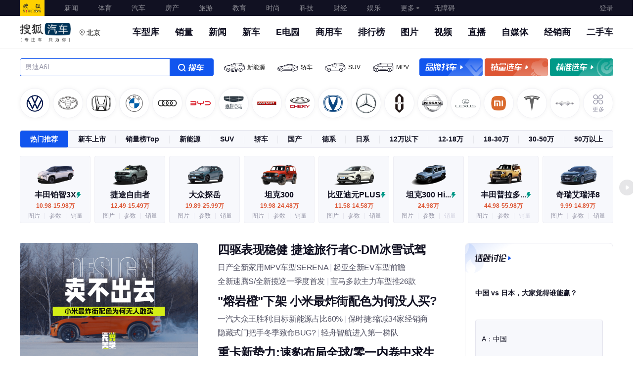

--- FILE ---
content_type: text/html; charset=utf-8
request_url: https://auto.sohu.com/?pvid=27112935
body_size: 112409
content:
<!DOCTYPE html><html><head><meta charset="utf-8">
<meta name="viewport" content="width=device-width, initial-scale=1">
<title>搜狐汽车_专注车.只为你</title>
<script src="//s.auto.itc.cn/model2023/static/resource/dist/jquery.js"></script>
<script src="//js.tv.itc.cn/base/plugin/showPlayer.js"></script>
<script src="//39d0825d09f05.cdn.sohucs.com/sdk/passport-4.0.14.js"></script>
<script src="//js.go.sohu.com/bill/default/sohu-require.js"></script>
<script src="//s.auto.itc.cn/public/autohome/js/hp14_city_sites_list_2019.js"></script>
<style>@charset "UTF-8";/*! normalize.css v8.0.1 | MIT License | github.com/necolas/normalize.css */html{line-height:1.15;-webkit-text-size-adjust:100%}body{margin:0}main{display:block}h1{font-size:2em;margin:.67em 0}hr{box-sizing:content-box;height:0;overflow:visible}pre{font-family:monospace,monospace;font-size:1em}a{background-color:transparent}abbr[title]{border-bottom:none;text-decoration:underline;-webkit-text-decoration:underline dotted;text-decoration:underline dotted}b,strong{font-weight:bolder}code,kbd,samp{font-family:monospace,monospace;font-size:1em}small{font-size:80%}sub,sup{font-size:75%;line-height:0;position:relative;vertical-align:baseline}sub{bottom:-.25em}sup{top:-.5em}img{border-style:none}button,input,optgroup,select,textarea{font-family:inherit;font-size:100%;line-height:1.15;margin:0}button,input{overflow:visible}button,select{text-transform:none}[type=button],[type=reset],[type=submit],button{-webkit-appearance:button}[type=button]::-moz-focus-inner,[type=reset]::-moz-focus-inner,[type=submit]::-moz-focus-inner,button::-moz-focus-inner{border-style:none;padding:0}[type=button]:-moz-focusring,[type=reset]:-moz-focusring,[type=submit]:-moz-focusring,button:-moz-focusring{outline:1px dotted ButtonText}fieldset{padding:.35em .75em .625em}legend{box-sizing:border-box;color:inherit;display:table;max-width:100%;padding:0;white-space:normal}progress{vertical-align:baseline}textarea{overflow:auto}[type=checkbox],[type=radio]{box-sizing:border-box;padding:0}[type=number]::-webkit-inner-spin-button,[type=number]::-webkit-outer-spin-button{height:auto}[type=search]{-webkit-appearance:textfield;outline-offset:-2px}[type=search]::-webkit-search-decoration{-webkit-appearance:none}::-webkit-file-upload-button{-webkit-appearance:button;font:inherit}details{display:block}summary{display:list-item}[hidden],template{display:none}:root{--color-primary:#00bcd4}*{box-sizing:border-box;margin:0;padding:0;-webkit-font-smoothing:antialiased;-moz-osx-font-smoothing:grayscale;-webkit-tap-highlight-color:rgba(0,0,0,0)}body{font-family:PingFang SC,Arial,Microsoft YaHei,微软雅黑,宋体,simsun,sans-serif}.clearfix:after,.clearfix:before{content:"";display:table}.clearfix:after{clear:both}.l{float:left}.r{float:right}.area,.areabox{margin:0 auto;width:1200px}.area:after,.areabox:after{clear:both}.module-title{font-size:20px;height:56px;line-height:52px;padding-top:4px}.module-title,.sub-module-title{color:var(--font-black);font-weight:700;position:relative}.sub-module-title{font-size:14px;height:38px;line-height:30px;padding-top:8px}.list-noData{background-size:80px 80px;color:#e5e5ee;font-size:18px;font-weight:600;line-height:18px;padding-top:138px;text-align:center;width:100%}.pointer{cursor:pointer}html{overflow:-moz-scrollbars-none}@font-face{font-display:swap;font-family:DINAlternate;src:url(https://s.auto.itc.cn/model2023/static/resource/dist/DINAlternate.ttf) format("truetype")}@font-face{font-display:swap;font-family:DINAlternateBold;src:url(https://s.auto.itc.cn/model2023/static/resource/dist/assets/png/DINAlternateBold.ttf) format("truetype")}@font-face{font-display:swap;font-family:MF-FangHei;src:url(https://s.auto.itc.cn/pc-db/static/.output/public/_nuxt/font.CIdf0Us6.ttf) format("truetype")}img{border:0;max-width:100%;vertical-align:middle}a{text-decoration:none}li,ul{list-style:none;vertical-align:middle}dd,dl,dt,h3,li,p,ul{margin:0;padding:0}.scale_img{transition:all .2s ease-in-out}.scale_img:hover{transform:scale(1.2);-ms-transform:scale(1.2);-webkit-transform:scale(1.2)}.t_clip{overflow:hidden;text-overflow:ellipsis;white-space:nowrap;word-break:break-all}.v-tip{background:#00000080;border:2px solid hsla(0,0%,100%,.2);border-radius:4px;bottom:3px;color:#fff;font-size:20px;height:32px;line-height:30px;padding:0 12px 0 30px;position:absolute;right:3px;transform:scale(.5);transform-origin:100% 100%;z-index:2}.v-tip:before{border-bottom:6px solid transparent;border-left:8px solid #fff;border-top:6px solid transparent;content:"";left:14px;position:absolute;top:50%;transform:translateY(-50%)}.god-mark{background:#0000004d;border:2px solid hsla(0,0%,100%,.2);border-radius:4px;bottom:3px;color:#fff;height:32px;line-height:28px;position:absolute;right:3px;text-align:center;transform:scale(.5);transform-origin:100% 100%;width:56px;z-index:3}.top-link{display:block;height:100%;left:0;position:absolute;top:0;width:100%;z-index:2}.g-clip-text,.g-clip-text-line2,.g-clip-text-line3{display:-webkit-box;overflow:hidden;text-overflow:ellipsis;-webkit-line-clamp:1;-webkit-box-orient:vertical}.g-clip-text-line2{-webkit-line-clamp:2}.g-clip-text-line3{-webkit-line-clamp:3}.g-clearfix:after,.g-clearfix:before{content:" ";display:table}.g-clearfix:after{clear:both}</style>
<style>@font-face{font-family:swiper-icons;font-style:normal;font-weight:400;src:url(data:application/font-woff;charset=utf-8;base64,\ [base64]//wADZ2x5ZgAAAywAAADMAAAD2MHtryVoZWFkAAABbAAAADAAAAA2E2+eoWhoZWEAAAGcAAAAHwAAACQC9gDzaG10eAAAAigAAAAZAAAArgJkABFsb2NhAAAC0AAAAFoAAABaFQAUGG1heHAAAAG8AAAAHwAAACAAcABAbmFtZQAAA/gAAAE5AAACXvFdBwlwb3N0AAAFNAAAAGIAAACE5s74hXjaY2BkYGAAYpf5Hu/j+W2+MnAzMYDAzaX6QjD6/4//Bxj5GA8AuRwMYGkAPywL13jaY2BkYGA88P8Agx4j+/8fQDYfA1AEBWgDAIB2BOoAeNpjYGRgYNBh4GdgYgABEMnIABJzYNADCQAACWgAsQB42mNgYfzCOIGBlYGB0YcxjYGBwR1Kf2WQZGhhYGBiYGVmgAFGBiQQkOaawtDAoMBQxXjg/wEGPcYDDA4wNUA2CCgwsAAAO4EL6gAAeNpj2M0gyAACqxgGNWBkZ2D4/wMA+xkDdgAAAHjaY2BgYGaAYBkGRgYQiAHyGMF8FgYHIM3DwMHABGQrMOgyWDLEM1T9/w8UBfEMgLzE////P/5//f/V/xv+r4eaAAeMbAxwIUYmIMHEgKYAYjUcsDAwsLKxc3BycfPw8jEQA/[base64]/uznmfPFBNODM2K7MTQ45YEAZqGP81AmGGcF3iPqOop0r1SPTaTbVkfUe4HXj97wYE+yNwWYxwWu4v1ugWHgo3S1XdZEVqWM7ET0cfnLGxWfkgR42o2PvWrDMBSFj/IHLaF0zKjRgdiVMwScNRAoWUoH78Y2icB/yIY09An6AH2Bdu/UB+yxopYshQiEvnvu0dURgDt8QeC8PDw7Fpji3fEA4z/PEJ6YOB5hKh4dj3EvXhxPqH/SKUY3rJ7srZ4FZnh1PMAtPhwP6fl2PMJMPDgeQ4rY8YT6Gzao0eAEA409DuggmTnFnOcSCiEiLMgxCiTI6Cq5DZUd3Qmp10vO0LaLTd2cjN4fOumlc7lUYbSQcZFkutRG7g6JKZKy0RmdLY680CDnEJ+UMkpFFe1RN7nxdVpXrC4aTtnaurOnYercZg2YVmLN/d/gczfEimrE/fs/bOuq29Zmn8tloORaXgZgGa78yO9/cnXm2BpaGvq25Dv9S4E9+5SIc9PqupJKhYFSSl47+Qcr1mYNAAAAeNptw0cKwkAAAMDZJA8Q7OUJvkLsPfZ6zFVERPy8qHh2YER+3i/BP83vIBLLySsoKimrqKqpa2hp6+jq6RsYGhmbmJqZSy0sraxtbO3sHRydnEMU4uR6yx7JJXveP7WrDycAAAAAAAH//wACeNpjYGRgYOABYhkgZgJCZgZNBkYGLQZtIJsFLMYAAAw3ALgAeNolizEKgDAQBCchRbC2sFER0YD6qVQiBCv/H9ezGI6Z5XBAw8CBK/m5iQQVauVbXLnOrMZv2oLdKFa8Pjuru2hJzGabmOSLzNMzvutpB3N42mNgZGBg4GKQYzBhYMxJLMlj4GBgAYow/P/PAJJhLM6sSoWKfWCAAwDAjgbRAAB42mNgYGBkAIIbCZo5IPrmUn0hGA0AO8EFTQAA)}:root{--swiper-theme-color:#007aff}:host{display:block;margin-left:auto;margin-right:auto;position:relative;z-index:1}.swiper{display:block;list-style:none;margin-left:auto;margin-right:auto;overflow:hidden;padding:0;position:relative;z-index:1}.swiper-vertical>.swiper-wrapper{flex-direction:column}.swiper-wrapper{box-sizing:content-box;display:flex;height:100%;position:relative;transition-property:transform;transition-timing-function:var(--swiper-wrapper-transition-timing-function,initial);width:100%;z-index:1}.swiper-android .swiper-slide,.swiper-ios .swiper-slide,.swiper-wrapper{transform:translateZ(0)}.swiper-horizontal{touch-action:pan-y}.swiper-vertical{touch-action:pan-x}.swiper-slide{display:block;flex-shrink:0;height:100%;position:relative;transition-property:transform;width:100%}.swiper-slide-invisible-blank{visibility:hidden}.swiper-autoheight,.swiper-autoheight .swiper-slide{height:auto}.swiper-autoheight .swiper-wrapper{align-items:flex-start;transition-property:transform,height}.swiper-backface-hidden .swiper-slide{backface-visibility:hidden;transform:translateZ(0)}.swiper-3d.swiper-css-mode .swiper-wrapper{perspective:1200px}.swiper-3d .swiper-wrapper{transform-style:preserve-3d}.swiper-3d{perspective:1200px}.swiper-3d .swiper-cube-shadow,.swiper-3d .swiper-slide{transform-style:preserve-3d}.swiper-css-mode>.swiper-wrapper{overflow:auto;scrollbar-width:none;-ms-overflow-style:none}.swiper-css-mode>.swiper-wrapper::-webkit-scrollbar{display:none}.swiper-css-mode>.swiper-wrapper>.swiper-slide{scroll-snap-align:start start}.swiper-css-mode.swiper-horizontal>.swiper-wrapper{scroll-snap-type:x mandatory}.swiper-css-mode.swiper-vertical>.swiper-wrapper{scroll-snap-type:y mandatory}.swiper-css-mode.swiper-free-mode>.swiper-wrapper{scroll-snap-type:none}.swiper-css-mode.swiper-free-mode>.swiper-wrapper>.swiper-slide{scroll-snap-align:none}.swiper-css-mode.swiper-centered>.swiper-wrapper:before{content:"";flex-shrink:0;order:9999}.swiper-css-mode.swiper-centered>.swiper-wrapper>.swiper-slide{scroll-snap-align:center center;scroll-snap-stop:always}.swiper-css-mode.swiper-centered.swiper-horizontal>.swiper-wrapper>.swiper-slide:first-child{margin-inline-start:var(--swiper-centered-offset-before)}.swiper-css-mode.swiper-centered.swiper-horizontal>.swiper-wrapper:before{height:100%;min-height:1px;width:var(--swiper-centered-offset-after)}.swiper-css-mode.swiper-centered.swiper-vertical>.swiper-wrapper>.swiper-slide:first-child{margin-block-start:var(--swiper-centered-offset-before)}.swiper-css-mode.swiper-centered.swiper-vertical>.swiper-wrapper:before{height:var(--swiper-centered-offset-after);min-width:1px;width:100%}.swiper-3d .swiper-slide-shadow,.swiper-3d .swiper-slide-shadow-bottom,.swiper-3d .swiper-slide-shadow-left,.swiper-3d .swiper-slide-shadow-right,.swiper-3d .swiper-slide-shadow-top{height:100%;left:0;pointer-events:none;position:absolute;top:0;width:100%;z-index:10}.swiper-3d .swiper-slide-shadow{background:#00000026}.swiper-3d .swiper-slide-shadow-left{background-image:linear-gradient(270deg,rgba(0,0,0,.5),transparent)}.swiper-3d .swiper-slide-shadow-right{background-image:linear-gradient(90deg,rgba(0,0,0,.5),transparent)}.swiper-3d .swiper-slide-shadow-top{background-image:linear-gradient(0deg,rgba(0,0,0,.5),transparent)}.swiper-3d .swiper-slide-shadow-bottom{background-image:linear-gradient(180deg,rgba(0,0,0,.5),transparent)}.swiper-lazy-preloader{border:4px solid var(--swiper-preloader-color,var(--swiper-theme-color));border-radius:50%;border-top:4px solid transparent;box-sizing:border-box;height:42px;left:50%;margin-left:-21px;margin-top:-21px;position:absolute;top:50%;transform-origin:50%;width:42px;z-index:10}.swiper-watch-progress .swiper-slide-visible .swiper-lazy-preloader,.swiper:not(.swiper-watch-progress) .swiper-lazy-preloader{animation:swiper-preloader-spin 1s linear infinite}.swiper-lazy-preloader-white{--swiper-preloader-color:#fff}.swiper-lazy-preloader-black{--swiper-preloader-color:#000}@keyframes swiper-preloader-spin{0%{transform:rotate(0)}to{transform:rotate(1turn)}}.swiper-virtual .swiper-slide{-webkit-backface-visibility:hidden;transform:translateZ(0)}.swiper-virtual.swiper-css-mode .swiper-wrapper:after{content:"";left:0;pointer-events:none;position:absolute;top:0}.swiper-virtual.swiper-css-mode.swiper-horizontal .swiper-wrapper:after{height:1px;width:var(--swiper-virtual-size)}.swiper-virtual.swiper-css-mode.swiper-vertical .swiper-wrapper:after{height:var(--swiper-virtual-size);width:1px}:root{--swiper-navigation-size:44px}.swiper-button-next,.swiper-button-prev{align-items:center;color:var(--swiper-navigation-color,var(--swiper-theme-color));cursor:pointer;display:flex;height:var(--swiper-navigation-size);justify-content:center;margin-top:calc(0px - var(--swiper-navigation-size)/2);position:absolute;top:var(--swiper-navigation-top-offset,50%);width:calc(var(--swiper-navigation-size)/44*27);z-index:10}.swiper-button-next.swiper-button-disabled,.swiper-button-prev.swiper-button-disabled{cursor:auto;opacity:.35;pointer-events:none}.swiper-button-next.swiper-button-hidden,.swiper-button-prev.swiper-button-hidden{cursor:auto;opacity:0;pointer-events:none}.swiper-navigation-disabled .swiper-button-next,.swiper-navigation-disabled .swiper-button-prev{display:none!important}.swiper-button-next svg,.swiper-button-prev svg{height:100%;-o-object-fit:contain;object-fit:contain;transform-origin:center;width:100%}.swiper-rtl .swiper-button-next svg,.swiper-rtl .swiper-button-prev svg{transform:rotate(180deg)}.swiper-button-prev,.swiper-rtl .swiper-button-next{left:var(--swiper-navigation-sides-offset,10px);right:auto}.swiper-button-lock{display:none}.swiper-button-next:after,.swiper-button-prev:after{font-family:swiper-icons;font-size:var(--swiper-navigation-size);font-variant:normal;letter-spacing:0;line-height:1;text-transform:none!important}.swiper-button-prev:after,.swiper-rtl .swiper-button-next:after{content:"prev"}.swiper-button-next,.swiper-rtl .swiper-button-prev{left:auto;right:var(--swiper-navigation-sides-offset,10px)}.swiper-button-next:after,.swiper-rtl .swiper-button-prev:after{content:"next"}.swiper-pagination{position:absolute;text-align:center;transform:translateZ(0);transition:opacity .3s;z-index:10}.swiper-pagination.swiper-pagination-hidden{opacity:0}.swiper-pagination-disabled>.swiper-pagination,.swiper-pagination.swiper-pagination-disabled{display:none!important}.swiper-horizontal>.swiper-pagination-bullets,.swiper-pagination-bullets.swiper-pagination-horizontal,.swiper-pagination-custom,.swiper-pagination-fraction{bottom:var(--swiper-pagination-bottom,8px);left:0;top:var(--swiper-pagination-top,auto);width:100%}.swiper-pagination-bullets-dynamic{font-size:0;overflow:hidden}.swiper-pagination-bullets-dynamic .swiper-pagination-bullet{position:relative;transform:scale(.33)}.swiper-pagination-bullets-dynamic .swiper-pagination-bullet-active,.swiper-pagination-bullets-dynamic .swiper-pagination-bullet-active-main{transform:scale(1)}.swiper-pagination-bullets-dynamic .swiper-pagination-bullet-active-prev{transform:scale(.66)}.swiper-pagination-bullets-dynamic .swiper-pagination-bullet-active-prev-prev{transform:scale(.33)}.swiper-pagination-bullets-dynamic .swiper-pagination-bullet-active-next{transform:scale(.66)}.swiper-pagination-bullets-dynamic .swiper-pagination-bullet-active-next-next{transform:scale(.33)}.swiper-pagination-bullet{background:var(--swiper-pagination-bullet-inactive-color,#000);border-radius:var(--swiper-pagination-bullet-border-radius,50%);display:inline-block;height:var(--swiper-pagination-bullet-height,var(--swiper-pagination-bullet-size,8px));opacity:var(--swiper-pagination-bullet-inactive-opacity,.2);width:var(--swiper-pagination-bullet-width,var(--swiper-pagination-bullet-size,8px))}button.swiper-pagination-bullet{-webkit-appearance:none;-moz-appearance:none;appearance:none;border:none;box-shadow:none;margin:0;padding:0}.swiper-pagination-clickable .swiper-pagination-bullet{cursor:pointer}.swiper-pagination-bullet:only-child{display:none!important}.swiper-pagination-bullet-active{background:var(--swiper-pagination-color,var(--swiper-theme-color));opacity:var(--swiper-pagination-bullet-opacity,1)}.swiper-pagination-vertical.swiper-pagination-bullets,.swiper-vertical>.swiper-pagination-bullets{left:var(--swiper-pagination-left,auto);right:var(--swiper-pagination-right,8px);top:50%;transform:translate3d(0,-50%,0)}.swiper-pagination-vertical.swiper-pagination-bullets .swiper-pagination-bullet,.swiper-vertical>.swiper-pagination-bullets .swiper-pagination-bullet{display:block;margin:var(--swiper-pagination-bullet-vertical-gap,6px) 0}.swiper-pagination-vertical.swiper-pagination-bullets.swiper-pagination-bullets-dynamic,.swiper-vertical>.swiper-pagination-bullets.swiper-pagination-bullets-dynamic{top:50%;transform:translateY(-50%);width:8px}.swiper-pagination-vertical.swiper-pagination-bullets.swiper-pagination-bullets-dynamic .swiper-pagination-bullet,.swiper-vertical>.swiper-pagination-bullets.swiper-pagination-bullets-dynamic .swiper-pagination-bullet{display:inline-block;transition:transform .2s,top .2s}.swiper-horizontal>.swiper-pagination-bullets .swiper-pagination-bullet,.swiper-pagination-horizontal.swiper-pagination-bullets .swiper-pagination-bullet{margin:0 var(--swiper-pagination-bullet-horizontal-gap,4px)}.swiper-horizontal>.swiper-pagination-bullets.swiper-pagination-bullets-dynamic,.swiper-pagination-horizontal.swiper-pagination-bullets.swiper-pagination-bullets-dynamic{left:50%;transform:translate(-50%);white-space:nowrap}.swiper-horizontal>.swiper-pagination-bullets.swiper-pagination-bullets-dynamic .swiper-pagination-bullet,.swiper-pagination-horizontal.swiper-pagination-bullets.swiper-pagination-bullets-dynamic .swiper-pagination-bullet{transition:transform .2s,left .2s}.swiper-horizontal.swiper-rtl>.swiper-pagination-bullets-dynamic .swiper-pagination-bullet{transition:transform .2s,right .2s}.swiper-pagination-fraction{color:var(--swiper-pagination-fraction-color,inherit)}.swiper-pagination-progressbar{background:var(--swiper-pagination-progressbar-bg-color,rgba(0,0,0,.25));position:absolute}.swiper-pagination-progressbar .swiper-pagination-progressbar-fill{background:var(--swiper-pagination-color,var(--swiper-theme-color));height:100%;left:0;position:absolute;top:0;transform:scale(0);transform-origin:left top;width:100%}.swiper-rtl .swiper-pagination-progressbar .swiper-pagination-progressbar-fill{transform-origin:right top}.swiper-horizontal>.swiper-pagination-progressbar,.swiper-pagination-progressbar.swiper-pagination-horizontal,.swiper-pagination-progressbar.swiper-pagination-vertical.swiper-pagination-progressbar-opposite,.swiper-vertical>.swiper-pagination-progressbar.swiper-pagination-progressbar-opposite{height:var(--swiper-pagination-progressbar-size,4px);left:0;top:0;width:100%}.swiper-horizontal>.swiper-pagination-progressbar.swiper-pagination-progressbar-opposite,.swiper-pagination-progressbar.swiper-pagination-horizontal.swiper-pagination-progressbar-opposite,.swiper-pagination-progressbar.swiper-pagination-vertical,.swiper-vertical>.swiper-pagination-progressbar{height:100%;left:0;top:0;width:var(--swiper-pagination-progressbar-size,4px)}.swiper-pagination-lock{display:none}.swiper-scrollbar{background:var(--swiper-scrollbar-bg-color,rgba(0,0,0,.1));border-radius:var(--swiper-scrollbar-border-radius,10px);position:relative;touch-action:none}.swiper-scrollbar-disabled>.swiper-scrollbar,.swiper-scrollbar.swiper-scrollbar-disabled{display:none!important}.swiper-horizontal>.swiper-scrollbar,.swiper-scrollbar.swiper-scrollbar-horizontal{bottom:var(--swiper-scrollbar-bottom,4px);height:var(--swiper-scrollbar-size,4px);left:var(--swiper-scrollbar-sides-offset,1%);position:absolute;top:var(--swiper-scrollbar-top,auto);width:calc(100% - var(--swiper-scrollbar-sides-offset, 1%)*2);z-index:50}.swiper-scrollbar.swiper-scrollbar-vertical,.swiper-vertical>.swiper-scrollbar{height:calc(100% - var(--swiper-scrollbar-sides-offset, 1%)*2);left:var(--swiper-scrollbar-left,auto);position:absolute;right:var(--swiper-scrollbar-right,4px);top:var(--swiper-scrollbar-sides-offset,1%);width:var(--swiper-scrollbar-size,4px);z-index:50}.swiper-scrollbar-drag{background:var(--swiper-scrollbar-drag-bg-color,rgba(0,0,0,.5));border-radius:var(--swiper-scrollbar-border-radius,10px);height:100%;left:0;position:relative;top:0;width:100%}.swiper-scrollbar-cursor-drag{cursor:move}.swiper-scrollbar-lock{display:none}.swiper-zoom-container{align-items:center;display:flex;height:100%;justify-content:center;text-align:center;width:100%}.swiper-zoom-container>canvas,.swiper-zoom-container>img,.swiper-zoom-container>svg{max-height:100%;max-width:100%;-o-object-fit:contain;object-fit:contain}.swiper-slide-zoomed{cursor:move;touch-action:none}.swiper .swiper-notification{left:0;opacity:0;pointer-events:none;position:absolute;top:0;z-index:-1000}.swiper-free-mode>.swiper-wrapper{margin:0 auto;transition-timing-function:ease-out}.swiper-grid>.swiper-wrapper{flex-wrap:wrap}.swiper-grid-column>.swiper-wrapper{flex-direction:column;flex-wrap:wrap}.swiper-fade.swiper-free-mode .swiper-slide{transition-timing-function:ease-out}.swiper-fade .swiper-slide{pointer-events:none;transition-property:opacity}.swiper-fade .swiper-slide .swiper-slide{pointer-events:none}.swiper-fade .swiper-slide-active,.swiper-fade .swiper-slide-active .swiper-slide-active{pointer-events:auto}.swiper.swiper-cube{overflow:visible}.swiper-cube .swiper-slide{backface-visibility:hidden;height:100%;pointer-events:none;transform-origin:0 0;visibility:hidden;width:100%;z-index:1}.swiper-cube .swiper-slide .swiper-slide{pointer-events:none}.swiper-cube.swiper-rtl .swiper-slide{transform-origin:100% 0}.swiper-cube .swiper-slide-active,.swiper-cube .swiper-slide-active .swiper-slide-active{pointer-events:auto}.swiper-cube .swiper-slide-active,.swiper-cube .swiper-slide-next,.swiper-cube .swiper-slide-prev{pointer-events:auto;visibility:visible}.swiper-cube .swiper-cube-shadow{bottom:0;height:100%;left:0;opacity:.6;position:absolute;width:100%;z-index:0}.swiper-cube .swiper-cube-shadow:before{background:#000;bottom:0;content:"";filter:blur(50px);left:0;position:absolute;right:0;top:0}.swiper-cube .swiper-slide-next+.swiper-slide{pointer-events:auto;visibility:visible}.swiper-cube .swiper-slide-shadow-cube.swiper-slide-shadow-bottom,.swiper-cube .swiper-slide-shadow-cube.swiper-slide-shadow-left,.swiper-cube .swiper-slide-shadow-cube.swiper-slide-shadow-right,.swiper-cube .swiper-slide-shadow-cube.swiper-slide-shadow-top{backface-visibility:hidden;z-index:0}.swiper.swiper-flip{overflow:visible}.swiper-flip .swiper-slide{backface-visibility:hidden;pointer-events:none;z-index:1}.swiper-flip .swiper-slide .swiper-slide{pointer-events:none}.swiper-flip .swiper-slide-active,.swiper-flip .swiper-slide-active .swiper-slide-active{pointer-events:auto}.swiper-flip .swiper-slide-shadow-flip.swiper-slide-shadow-bottom,.swiper-flip .swiper-slide-shadow-flip.swiper-slide-shadow-left,.swiper-flip .swiper-slide-shadow-flip.swiper-slide-shadow-right,.swiper-flip .swiper-slide-shadow-flip.swiper-slide-shadow-top{backface-visibility:hidden;z-index:0}.swiper-creative .swiper-slide{backface-visibility:hidden;overflow:hidden;transition-property:transform,opacity,height}.swiper.swiper-cards{overflow:visible}.swiper-cards .swiper-slide{backface-visibility:hidden;overflow:hidden;transform-origin:center bottom}</style>
<style>.ad-box[data-v-d499ab30]{margin-bottom:-20px;margin-top:40px;position:relative}.originalH[data-v-d499ab30]{height:654px}.crossborderH[data-v-d499ab30]{height:871px}.selectcarH[data-v-d499ab30]{height:593px}.pricecutH[data-v-d499ab30]{height:450px}.picH[data-v-d499ab30]{height:694px}</style>
<style>.head-main .head-top{background:#112;height:32px}.head-main .head-top .areabox{display:flex;font-size:14px;justify-content:space-between;line-height:32px}.head-main .head-top .top-ul{display:flex;height:32px}.head-main .head-top .top-ul li{padding:0 20px}.head-main .head-top .top-ul li.index{background:url(https://s.auto.itc.cn/pc-db/static/.output/public/_nuxt/sohu_logo.jY9wBLQn.png) no-repeat;background-size:100% auto;margin-right:20px;padding:0;width:50px}.head-main .head-top .top-ul li.index a{display:block;overflow:hidden;text-indent:-20em}.head-main .head-top .top-ul li.more-nav{position:relative}.head-main .head-top .top-ul li.more-nav:after{background:url([data-uri]) no-repeat 100%;background-size:100% auto;content:"";height:100%;opacity:.5;position:absolute;right:10px;top:0;transition:all .5s;-webkit-transition:all .5s;-ms-transition:all .5s;width:6px}.head-main .head-top .top-ul li.more-nav:hover:after{opacity:1;transform:rotate(180deg);-ms-transform:rotate(180deg);-webkit-transform:rotate(180deg);-o-transform:rotate(180deg);-moz-transform:rotate(180deg)}.head-main .head-top .top-ul li.more-nav:hover .more-nav-box{opacity:1;visibility:visible}.head-main .head-top .top-ul li .more-nav-box{background:#fff;border:1px solid #ddd;box-sizing:content-box;font-size:14px;left:-110px;line-height:40px;opacity:0;padding:7px 10px;position:absolute;text-align:center;top:32px;transition:all .2s ease-in;visibility:hidden;width:272px;z-index:10}.head-main .head-top .top-ul li .more-nav-box a{color:#191919;display:inline-block;width:68px}.head-main .head-top a{color:#fff;opacity:.5}.head-main .head-top a:hover{opacity:1}.head-main .head-top .login-before{color:#fff;cursor:pointer;opacity:.5}.head-main .head-top .login-after{position:relative;z-index:10}.head-main .head-top .login-after .user{align-items:center;display:flex}.head-main .head-top .login-after .user img{border-radius:50%;height:28px;margin-right:5px;width:28px}.head-main .head-top .login-after .user em{display:block;font-size:14px;font-style:normal;height:26px;line-height:26px;max-width:86px;overflow:hidden;text-overflow:ellipsis;white-space:nowrap}.head-main .head-top .login-after .login-layer{background:#fff;border:1px solid rgba(0,0,0,.02);border-top:0;box-shadow:0 2px 6px #0000000f,0 4px 10px -2px #00000012;box-sizing:border-box;left:-56px;opacity:0;padding:4px;position:absolute;top:36px;transition:opacity .2s ease-in;visibility:hidden;width:144px}.head-main .head-top .login-after .login-layer a{border-bottom:1px solid #ebebeb;color:#112;display:block;line-height:30px;text-align:center}.head-main .head-top .login-after .login-layer a:last-of-type{border-bottom:none}.head-main .head-top .login-after .login-layer:before{border-left:6px solid;border-right:6px solid;border-color:transparent;border-bottom:8px solid #fff;content:"";height:0;left:50%;margin-left:-6px;position:absolute;top:-8px;width:0}.head-main .head-top .login-after:hover .login-layer{opacity:1;visibility:visible}.head-main .head-nav{background:#fff;box-shadow:inset 0 -1px #0000000d;height:66px;padding:14px 0 0}.head-main .head-nav .logo{background:url(https://s.auto.itc.cn/pc-db/static/.output/public/_nuxt/autoLogo.CBK0EgdK.png) no-repeat;background-size:100% auto;float:left;height:40px;margin:0;width:103px}.head-main .head-nav .nav-con{display:flex;float:right;font-size:18px;font-weight:700;line-height:38px}.head-main .head-nav .nav-con a{color:#112;margin-left:32px}.head-main .head-nav .nav-con a:hover{color:#15e}.head-main .head-nav .nav-con a:first-of-type{margin-left:0}.select-city{cursor:pointer;float:left;margin-left:16px;position:relative;z-index:52}.select-city:hover .select-city-current{color:#15e}.select-city:hover .select-city-current:before{background:url([data-uri]) 50% no-repeat;background-size:14px 14px}.select-city-current{color:#000;display:block;font-size:14px;font-weight:400;height:40px;line-height:40px;padding:0 0 0 16px}.select-city-current:before{background:url([data-uri]) 50% no-repeat;background-size:14px 14px;content:"";height:40px;left:0;position:absolute;top:0;width:14px}.select-city-list{background:#fff;border:1px solid #e5e5ee;border-radius:2px;box-shadow:0 2px 20px #0000001a;display:none;height:494px;left:0;position:absolute;top:38px;width:334px}.select-city-letters{background:#f7f8fc;border-radius:1px;height:490px;padding-top:4px;width:40px}.select-city-letters .hot{background:#112;color:#fff}.select-city-letter{border-radius:2px;color:#99a;cursor:pointer;font-family:DINAlternate-Bold,DINAlternate;font-size:12px;font-weight:700;height:22px;line-height:22px;margin:0 auto;text-align:center;width:32px}.select-city-letter:hover{background:#e5e5ee}.select-city-letter-on{background:#112;color:#fff}.select-city-letter-on:hover{background:#112}.select-city-tit{background:#f7f8fc;color:#99a;font-size:12px;font-weight:600;height:22px;line-height:22px;padding-left:8px;width:100%}.select-city-box{display:flex;flex-wrap:wrap;padding:8px 0}.select-city-citys{box-sizing:content-box;height:468px;overflow:hidden;overflow-y:auto;padding:16px 16px 8px 0;width:260px}.select-city-citys::-webkit-scrollbar,.select-city-citys::-webkit-scrollbar-track{background-color:transparent;width:3px}.select-city-citys::-webkit-scrollbar-thumb{background-color:transparent;border-radius:2px;height:10px;width:3px}.select-city-citys::-webkit-scrollbar-thumb:hover{background:#555}.select-city-citys:hover::-webkit-scrollbar-thumb{background:#d5d5e2;border-radius:2px;height:10px;width:3px}.select-city-city{background:transparent;border:1px solid transparent;border-radius:2px;box-sizing:border-box;color:#303033;display:inline-block;font-size:12px;font-weight:400;height:22px;line-height:22px;padding:0;position:relative;text-align:center;width:25%}.select-city-city:hover{background:#1155ee0d;border:1px solid rgba(17,85,238,.1);border-radius:2px;color:#15e}.select-city-city:hover .tip{display:block}.select-city-city .tip{background:#112;border-radius:2px;color:#bbc;display:none;font-size:12px;height:36px;left:50%;line-height:36px;padding:0 12px;position:absolute;text-align:center;top:-44px;transform:translate(-50%);white-space:nowrap;width:auto}.select-city-city .tip:after{border-left:5px solid transparent;border-right:5px solid transparent;border-top:6px solid #112;bottom:-6px;content:"";left:50%;margin-left:-5px;position:absolute}.select-city-city-on{background:#1155ee0d!important;border:1px solid rgba(17,85,238,.1)!important;border-radius:2px;color:#15e!important}</style>
<style>.headtool-main{padding-top:20px}.headtool-main .ad-box{display:none;margin-bottom:20px;position:relative}.headtool-main .headtool-top{display:flex;height:36px;justify-content:space-between}.headtool-main .headtool-top .head-tools-search{background:#15e;border:1px solid #15e;border-radius:4px;display:flex;font-size:14px;justify-content:space-between;position:relative;width:392px;z-index:50}.headtool-main .headtool-top .head-tools-search--list{background:#fff;border:1px solid #e5e5ee;border-radius:2px;box-shadow:0 2px 20px #0000001a;height:320px;left:0;overflow:hidden;position:absolute;top:40px;width:392px}.headtool-main .headtool-top .head-tools-search .head-tools-search--item{align-items:center;color:#333;cursor:pointer;display:flex;font-size:14px;font-weight:400;height:32px;justify-content:space-between;line-height:32px;overflow:hidden;padding:0 12px;width:392px}.headtool-main .headtool-top .head-tools-search .head-tools-search--item .content{align-items:center;color:#112;display:flex;font-size:14px;justify-content:flex-start;width:280px}.headtool-main .headtool-top .head-tools-search .head-tools-search--item .content span{color:#15e;font-weight:600}.headtool-main .headtool-top .head-tools-search .head-tools-search--item .content .old{background:#5555661a;border-radius:2px;color:#99a;display:block;font-size:10px;font-weight:400;height:19px;line-height:19px;padding:0 5px;transform:scale(.833)}.headtool-main .headtool-top .head-tools-search .head-tools-search--item .content .new{background:#5555661a;border-radius:2px;color:#098;display:block;font-size:10px;font-weight:400;height:19px;line-height:19px;padding:0 5px;transform:scale(.833)}.headtool-main .headtool-top .head-tools-search .head-tools-search--item .price{color:#99a;font-size:12px}.headtool-main .headtool-top .head-tools-search .head-tools-search--item:hover{background:#f7f8fc}.headtool-main .headtool-top .head-tools-search--input{background:#fff;border:none;border-radius:3px 0 0 3px;height:100%;outline:none;padding-left:10px;width:304px}.headtool-main .headtool-top .head-tools-search--button{background:url(https://s.auto.itc.cn/pc-db/static/.output/public/_nuxt/headsearch-btn.C_NsGSrx.png) no-repeat 50%;background-size:54px auto;line-height:34px;overflow:hidden;text-indent:-20em;width:88px}.headtool-main .headtool-top .head-tools-link{display:flex}.headtool-main .headtool-top .head-tools-link a{background:url(https://s.auto.itc.cn/pc-db/static/.output/public/_nuxt/head-link1.CHiwVuh7.png) no-repeat;background-size:100% auto;color:#fff;margin-left:4px;overflow:hidden;text-indent:-20em;width:128px}.headtool-main .headtool-top .head-tools-link a:nth-of-type(2){background-image:url(https://s.auto.itc.cn/pc-db/static/.output/public/_nuxt/head-link2.B5hYOXGc.png)}.headtool-main .headtool-top .head-tools-link a:nth-of-type(3){background-image:url(https://s.auto.itc.cn/pc-db/static/.output/public/_nuxt/head-link3.CdZsr1PU.png)}.headtool-main .headtool-top .car-nav{display:flex}.headtool-main .headtool-top .car-nav a{background:url([data-uri]) no-repeat 0;background-size:auto 24px;color:#111;font-size:12px;line-height:36px;margin-right:22px;padding-left:50px}.headtool-main .headtool-top .car-nav a:nth-of-type(2){background-image:url([data-uri])}.headtool-main .headtool-top .car-nav a:nth-of-type(3){background-image:url([data-uri])}.headtool-main .headtool-top .car-nav a:nth-of-type(4){background-image:url([data-uri]);margin-right:0}.headtool-main .headtool-brand{display:flex;height:95px;justify-content:space-between;padding-top:14px}.headtool-main .headtool-brand .brand-item .brand-pic{background:#fff;border:1px solid rgba(229,229,238,.5);border-radius:31px;box-shadow:0 0 10px #0000000d;height:61px;margin-top:10px;position:relative;width:61px}.headtool-main .headtool-brand .brand-item .brand-pic.hastip_1{border:1px solid rgba(17,85,238,.1)}.headtool-main .headtool-brand .brand-item .brand-pic.hastip_1 .tip{background:#dfe7fa;border:1px solid rgba(17,85,238,.1);color:#15ec}.headtool-main .headtool-brand .brand-item .brand-pic.hastip_2{border:1px solid rgba(221,85,51,.1)}.headtool-main .headtool-brand .brand-item .brand-pic.hastip_2 .tip{background:#fbeeea;border:1px solid rgba(221,85,51,.1);color:#d53c}.headtool-main .headtool-brand .brand-item img{display:block;height:41px;margin:9px auto;width:41px}.headtool-main .headtool-brand .brand-item .tip{border-radius:8px;box-sizing:content-box;font-size:10px;height:14px;left:50%;line-height:14px;padding:0 4px;position:absolute;top:-8px;transform:translate(-50%);white-space:nowrap}.headtool-main .headtool-brand .brand-item .brand-name{color:#99a;display:none;font-size:12px;padding-top:8px;text-align:center}.headtool-main .headtool-brand .brand-item:hover .brand-pic{box-shadow:0 0 10px #0003;margin-top:0}.headtool-main .headtool-brand .brand-item:hover .brand-name{display:block}.headtool-main .headtool-brand .brand-item.last .brand-pic{background-image:url([data-uri]);background-position:center 10px;background-repeat:no-repeat;background-size:25px auto;color:#99a;font-size:12px;padding-top:36px;text-align:center}.headtool-main .headtool-brand .brand-item.last:hover .brand-pic{background-image:url([data-uri]);box-shadow:0 0 10px #0003;color:#112;margin-top:10px}.contrast-tools-layer{background:#fff;border:1px solid #e5e5ee;border-radius:2px;box-shadow:0 1px 10px #0000001a;display:none;height:575px;left:-1px;position:absolute;top:40px;width:392px}.contrast-tools-title-list{align-items:center;background:#f7f8fc;border-bottom:1px solid #e5e5ee;border-radius:0 0 1px 1px;display:flex;height:36px;justify-content:flex-start;padding-left:12px;width:100%}.contrast-tools-title-item{color:#303033;cursor:pointer;font-size:12px;font-weight:600;height:14px;line-height:14px;margin-right:8px;padding-right:8px;position:relative}.contrast-tools-title-item:after,.contrast-tools-title-item:last-child:after{background:url([data-uri]) 50% no-repeat;background-size:4px 6px;content:"";height:14px;position:absolute;right:0;top:0;width:4px}.contrast-tools-title-item:last-child:after{display:none}.contrast-tools-letters{background:#f7f8fc;border-radius:1px;height:536px;padding-top:4px;width:40px}.contrast-tools-letters .hot{background:#112;color:#fff}.contrast-tools-letters-on{background:#112;color:#99a}.contrast-tools-letter{border-radius:1px;color:#99a;cursor:pointer;font-family:DINAlternate-Bold,DINAlternate;font-size:12px;font-weight:700;height:22px;line-height:22px;text-align:center;width:40px}.contrast-tools-letter:hover{background:#e5e5ee}.contrast-tools-box2{height:536px;width:390px}.contrast-tools-brands{height:536px;overflow:hidden;overflow-y:auto;overscroll-behavior:none;-moz-scrollbar-color:#ccc #eee;-moz-scrollbar-width:thin;width:350px}.contrast-tools-brands::-webkit-scrollbar,.contrast-tools-brands::-webkit-scrollbar-track{background-color:transparent;width:0}.contrast-tools-brands::-webkit-scrollbar-thumb{background-color:transparent;border-radius:2px;height:10px;width:0}.contrast-tools-brands::-webkit-scrollbar-thumb:hover{background-color:#d5d5e2}.contrast-tools-brands:hover::-webkit-scrollbar-thumb{background:#d5d5e2;border-radius:2px;height:10px;width:0}.contrast-tools-tit{border-bottom:1px solid rgba(85,85,102,.1);color:#303033;font-size:12px;font-weight:400;height:36px;line-height:36px;padding-left:19px;width:350px}.contrast-tools-box{overflow:hidden;width:350px}.contrast-tools-brand{align-items:center;border-bottom:1px solid rgba(85,85,102,.1);color:#303033;cursor:pointer;display:flex;font-size:12px;font-weight:400;height:35px;justify-content:flex-start;line-height:35px;padding-left:13px;width:350px}.contrast-tools-brand:hover{background:#e5e5ee;border-bottom:1px solid transparent}.contrast-tools-brand .brand-img{height:20px;margin-right:12px;width:20px}.contrast-tools-auto{cursor:pointer;height:536px;overflow:hidden;overflow-y:auto;overscroll-behavior:none;-moz-scrollbar-color:#ccc #eee;-moz-scrollbar-width:thin;width:390px}.contrast-tools-auto::-webkit-scrollbar,.contrast-tools-auto::-webkit-scrollbar-track{background-color:transparent;width:0}.contrast-tools-auto::-webkit-scrollbar-thumb{background-color:transparent;border-radius:2px;height:10px;width:0}.contrast-tools-auto::-webkit-scrollbar-thumb:hover{background-color:#d5d5e2}.contrast-tools-auto:hover::-webkit-scrollbar-thumb{background:#d5d5e2;border-radius:2px;height:10px;width:0}.contrast-tools-auto--subitem{width:100%}.contrast-tools-auto--subbrand{background:#f7f8fc url([data-uri]) 364px no-repeat;background-size:14px 14px;color:#303033;font-family:PingFang-SC;font-size:12px;font-weight:600;height:36px;line-height:36px;padding:0 12px;width:390px}.contrast-tools-auto--subbrand:hover{background-color:#e5e5ee}.contrast-tools-auto .open .contrast-tools-auto--subbrand{background:#f7f8fc url([data-uri]) 364px no-repeat;background-size:14px 14px}.contrast-tools-auto .open .contrast-tools-auto--list{display:block}.contrast-tools-auto--list{display:none}.contrast-tools-auto--item{border-bottom:1px solid rgba(85,85,102,.1);color:#303033;display:flex;font-size:12px;font-weight:400;height:35px;justify-content:space-between;line-height:35px;padding:0 12px;width:100%}.contrast-tools-auto--item:hover{background:#e5e5ee;border-bottom:1px solid transparent}.contrast-tools-auto--item .name{display:block;max-width:330px;overflow:hidden;text-overflow:ellipsis;white-space:nowrap}.contrast-tools-auto--item .new{color:#098}.contrast-tools-auto--item .stop{color:#bbc}.contrast-tools-auto-item{border-bottom:1px solid rgba(85,85,102,.1);color:#303033;font-size:12px;font-weight:400;height:36px;line-height:36px;overflow:hidden;padding-left:13px;text-overflow:ellipsis;white-space:nowrap;width:100%}.contrast-tools-auto-item:hover{background:#e5e5ee}.brand-select{display:block}.model-select,.trim-select{display:none}</style>
<style>.headtab-main[data-v-13c8952b]{padding-top:14px;position:relative;width:1200px}.headtab-main .headtab-tab[data-v-13c8952b]{background:#f7f8fc;border:1px solid #e5e5ee;border-radius:4px;display:flex;font-size:14px;height:36px;justify-content:space-between;line-height:34px}.headtab-main .headtab-tab a[data-v-13c8952b]{color:#112;flex-grow:1;flex-shrink:1;font-weight:700;padding:0 16px;position:relative;text-align:center}.headtab-main .headtab-tab a[data-v-13c8952b]:after{border-right:1px solid rgba(85,85,102,.1);content:"";height:16px;position:absolute;right:0;top:10px}.headtab-main .headtab-tab a[data-v-13c8952b]:last-child:after{display:none}.headtab-main .headtab-tab a[data-v-13c8952b]:hover{background:#e5e5ee}.headtab-main .headtab-tab a.cur[data-v-13c8952b]{background:#15e;border-radius:4px;color:#fff}.headtab-main .headtab-tab a.taba_new[data-v-13c8952b]{background-position:50%;background-repeat:no-repeat;background-size:auto 34px}.headtab-main .headtab-tab a.taba_new .hid[data-v-13c8952b]{visibility:hidden}.headtab-main .headtab-main-con[data-v-13c8952b]{overflow:visible;position:relative;width:100%}.headtab-main .headtab-main-con .headtab-con-swiper[data-v-13c8952b]{width:1200px}.headtab-main .headtab-main-con .headtab-con-swiper .swiper-button-prev[data-v-13c8952b]{left:-44px}.headtab-main .headtab-main-con .headtab-con-swiper .swiper-button-next[data-v-13c8952b]{right:-44px}.headtab-main .headtab-main-con .swiper-button-next[data-v-13c8952b],.headtab-main .headtab-main-con .swiper-button-prev[data-v-13c8952b]{background:#1111221a url([data-uri]) no-repeat 10px;background-size:9px auto;border-radius:50%;height:32px;left:-44px;width:32px}.headtab-main .headtab-main-con .swiper-button-next[data-v-13c8952b]:after,.headtab-main .headtab-main-con .swiper-button-prev[data-v-13c8952b]:after{display:none}.headtab-main .headtab-main-con .swiper-button-next[data-v-13c8952b]:hover,.headtab-main .headtab-main-con .swiper-button-prev[data-v-13c8952b]:hover{background-color:#112}.headtab-main .headtab-main-con .swiper-button-next[data-v-13c8952b]{background-image:url([data-uri]);background-position:13px;left:auto;right:-44px}.headtab-main .headtab-main-con .swiper-button-disabled[data-v-13c8952b]{display:none}.headtab-main .headtab-main-con .hide[data-v-13c8952b]{opacity:0;z-index:-10}.headtab-main .headtab-main-con .show[data-v-13c8952b]{opacity:1;z-index:10}.headtab-main .headtab-main-swiper[data-v-13c8952b]{padding:16px 0 20px}.headtab-main .headtab-main-swiper .swiper-slide[data-v-13c8952b]{display:flex;justify-content:space-between}.headtab-main .headtab-main-swiper .headtab-main-item[data-v-13c8952b]{background:#f7f8fc;border:1px solid rgba(229,229,238,.5);border-radius:4px;height:136px;line-height:20px;position:relative;text-align:center;width:143px}.headtab-main .headtab-main-swiper .headtab-main-item.cur[data-v-13c8952b]{background:#fff;border:1px solid #112;box-shadow:0 0 20px #0003}.headtab-main .headtab-main-swiper .headtab-main-item.cur[data-v-13c8952b]:after{background:url([data-uri]) no-repeat 0;background-size:100% auto;bottom:-12px;content:"";height:8px;left:50%;margin-left:-5px;position:absolute;width:10px}.headtab-main .headtab-main-swiper .headtab-main-item[data-v-13c8952b]:hover{background:#fff;border:1px solid #112;box-shadow:0 0 20px #0003}.headtab-main .headtab-main-swiper .headtab-main-item .tip[data-v-13c8952b]{background:#1155ee1a;border-radius:2px 2px 0 0;color:#15e;font-size:10px;height:16px;left:0;line-height:16px;position:absolute;top:0;width:100%}.headtab-main .headtab-main-swiper .headtab-main-item .tip.tip1[data-v-13c8952b]{background:#dd55331a;color:#d53}.headtab-main .headtab-main-swiper .headtab-main-item img[data-v-13c8952b]{display:block;height:60px;margin:8px auto 0;width:90px}.headtab-main .headtab-main-swiper .headtab-main-item strong[data-v-13c8952b]{color:#112;display:block;font-size:16px;height:20px;line-height:20px;margin:0 0 2px}.headtab-main .headtab-main-swiper .headtab-main-item p[data-v-13c8952b]{color:#d53;font-size:12px;font-weight:700}.headtab-main .headtab-main-swiper .headtab-main-item .bot[data-v-13c8952b]{color:#e5e5ee;font-size:12px}.headtab-main .headtab-main-swiper .headtab-main-item .bot a[data-v-13c8952b]{color:#99a;padding:0 5px}.headtab-main .headtab-main-swiper .headtab-main-item .bot a[data-v-13c8952b]:hover{color:#112}.headtab-main .headtab-main-swiper .headtab-main-item .bot span[data-v-13c8952b]{color:#d5d5e2;padding:0 5px}.headtab-main .headtab-main-swiper .headtab-main-item .newEico[data-v-13c8952b]{background:url([data-uri]) no-repeat 50%;background-size:100% auto;height:12px;position:absolute;top:72px;width:10px}.headtab-main .headtab-main-swiper .headtab-main-item .wnewEico[data-v-13c8952b]{right:6px}.headtab-main .model-info-main[data-v-13c8952b]{background:#fff;border:1px solid #e5e5ee;border-radius:4px;box-shadow:0 2px 20px #0003;height:202px;left:0;padding:10px;position:absolute;top:100%;width:100%;z-index:10}.headtab-main .model-info-main.hide>div[data-v-13c8952b],.headtab-main .model-info-main.hide>ul[data-v-13c8952b]{visibility:hidden}.headtab-main .model-info-main .model_adbox[data-v-13c8952b]{border-radius:2px;height:180px;overflow:hidden;position:absolute;right:10px;top:10px;width:270px}.headtab-main .model-info-main .model_adbox img[data-v-13c8952b]{height:100%;width:100%}.headtab-main .model-info-main .model-info-pic[data-v-13c8952b]{background:url(https://s.auto.itc.cn/pc-db/static/.output/public/_nuxt/car_bg.R_AnRJ1l.png) no-repeat 0 0;background-size:225px auto;float:left;height:200px;margin:-10px 0 0 -10px;overflow:hidden;position:relative;width:225px;z-index:4}.headtab-main .model-info-main .model-info-pic img[data-v-13c8952b]{bottom:-25%;max-width:180%;position:absolute;right:-20px}.headtab-main .model-info-main .model-info[data-v-13c8952b]{float:left;padding-left:10px;padding-top:2px}.headtab-main .model-info-main .model-info .model-info-l[data-v-13c8952b]{float:left;width:360px}.headtab-main .model-info-main .model-info .model-info-l.wid[data-v-13c8952b]{width:340px}.headtab-main .model-info-main .model-info .model-info-l .model-info-t[data-v-13c8952b]{border-bottom:1px solid rgba(85,85,102,.1);display:flex;flex-direction:column;height:65px;justify-content:center;padding-bottom:16px;position:relative}.headtab-main .model-info-main .model-info .model-info-l .model-info-t .tit[data-v-13c8952b]{position:relative}.headtab-main .model-info-main .model-info .model-info-l .model-info-t .tit .titlayer[data-v-13c8952b]{background:#112;border-radius:2px;color:#bbc;display:none;font-size:12px;height:36px;left:50%;line-height:36px;padding:0 12px;position:absolute;top:-42px;transform:translate(-50%)}.headtab-main .model-info-main .model-info .model-info-l .model-info-t .tit .titlayer[data-v-13c8952b]:after{border-left:5px solid transparent;border-right:5px solid transparent;border-top:6px solid #112;bottom:-6px;content:"";left:50%;position:absolute;transform:translate(-50%)}.headtab-main .model-info-main .model-info .model-info-l .model-info-t .tit:hover .titlayer[data-v-13c8952b]{display:block}.headtab-main .model-info-main .model-info .model-info-l .model-info-t strong[data-v-13c8952b]{color:#112;display:block;font-size:24px;height:32px;line-height:32px;margin-right:60px;overflow:hidden;position:relative;text-overflow:ellipsis;white-space:nowrap;word-break:break-all;z-index:10}.headtab-main .model-info-main .model-info .model-info-l .model-info-t p[data-v-13c8952b]{color:#99a;font-size:12px;height:20px;line-height:20px;margin-right:71px;overflow:hidden;text-overflow:ellipsis;white-space:nowrap;word-break:break-all}.headtab-main .model-info-main .model-info .model-info-l .model-info-t p a[data-v-13c8952b]{color:#99a}.headtab-main .model-info-main .model-info .model-info-l .model-info-t p a[data-v-13c8952b]:hover{color:#15e}.headtab-main .model-info-main .model-info .model-info-l .model-info-t .echart[data-v-13c8952b]{background:url(https://s.auto.itc.cn/pc-db/static/.output/public/_nuxt/echart_bg.CWb9jvcU.png) no-repeat 50%;background-size:auto 100%;height:60px;position:absolute;right:0;top:0;width:60px}.headtab-main .model-info-main .model-info .model-info-l .model-info-news[data-v-13c8952b]{font-size:14px;line-height:34px;padding-top:10px}.headtab-main .model-info-main .model-info .model-info-l .model-info-news li[data-v-13c8952b]{height:34px;overflow:hidden;text-overflow:ellipsis;white-space:nowrap;word-break:break-all}.headtab-main .model-info-main .model-info .model-info-l .model-info-news a[data-v-13c8952b]{color:#112}.headtab-main .model-info-main .model-info .model-info-l .model-info-news a[data-v-13c8952b]:hover{color:#15e}.headtab-main .model-info-main .model-info .model-info-l .model-info-list[data-v-13c8952b]{display:flex;flex-wrap:wrap;height:106px;overflow:hidden;padding-top:16px;position:relative}.headtab-main .model-info-main .model-info .model-info-l .model-info-list li[data-v-13c8952b]{color:#99a;font-size:12px;height:54px;overflow:hidden;position:relative;width:114px}.headtab-main .model-info-main .model-info .model-info-l .model-info-list li[data-v-13c8952b]:after{background:#5555661a;content:"";height:100%;position:absolute;right:0;top:0;width:1px}.headtab-main .model-info-main .model-info .model-info-l .model-info-list li[data-v-13c8952b]:nth-of-type(3n+1){padding-right:12px}.headtab-main .model-info-main .model-info .model-info-l .model-info-list li[data-v-13c8952b]:nth-of-type(3n+2){width:112px}.headtab-main .model-info-main .model-info .model-info-l .model-info-list li[data-v-13c8952b]:nth-of-type(3n+3){width:102px}.headtab-main .model-info-main .model-info .model-info-l .model-info-list li strong[data-v-13c8952b]{color:#112;display:block;font-size:14px;font-weight:400;height:18px;margin-top:8px;overflow:hidden}.headtab-main .model-info-main .model-info .model-info-l .model-info-list li[data-v-13c8952b]:nth-of-type(3n+1){margin-right:12px}.headtab-main .model-info-main .model-info .model-info-l .model-info-list li[data-v-13c8952b]:nth-of-type(3n+3){margin-left:12px}.headtab-main .model-info-main .model-info .model-info-l .model-info-list li[data-v-13c8952b]:nth-of-type(3n+3):after{display:none}.headtab-main .model-info-main .model-info .wid .model-info-list li[data-v-13c8952b]{width:158px}.headtab-main .model-info-main .model-info .wid .model-info-list li[data-v-13c8952b]:nth-of-type(odd){margin-left:0;margin-right:12px;width:158px}.headtab-main .model-info-main .model-info .wid .model-info-list li[data-v-13c8952b]:nth-of-type(odd):after{display:block}.headtab-main .model-info-main .model-info .wid .model-info-list li[data-v-13c8952b]:nth-of-type(2n+2){width:158px}.headtab-main .model-info-main .model-info .wid .model-info-list li[data-v-13c8952b]:nth-of-type(2n+2):after{display:none}.headtab-main .model-info-main .model-info .model-info-r[data-v-13c8952b]{float:left;margin-left:34px;width:270px}.headtab-main .model-info-main .model-info .model-info-r.wid[data-v-13c8952b]{width:220px}.headtab-main .model-info-main .model-info .model-info-r.wid .echart[data-v-13c8952b]{width:230px}.headtab-main .model-info-main .model-info .model-info-r strong[data-v-13c8952b]{color:#99a;display:block;font-size:12px;font-weight:400;line-height:16px;padding-top:4px}.headtab-main .model-info-main .model-info .model-info-r .echart[data-v-13c8952b]{height:152px;margin-left:-10px;width:280px}.headtab-main .model-info-main .model-pic-box[data-v-13c8952b]{display:flex;float:right}.headtab-main .model-info-main .model-pic-box li[data-v-13c8952b]{border-radius:2px;flex-grow:0;flex-shrink:0;font-size:12px;height:180px;margin-left:4px;overflow:hidden;position:relative;width:270px}.headtab-main .model-info-main .model-pic-box li img[data-v-13c8952b]{height:100%;width:100%}.headtab-main .model-info-main .model-pic-box li p[data-v-13c8952b]{background:#112;border-radius:0 0 2px 2px;bottom:0;height:24px;line-height:24px;overflow:hidden;padding:0 5px 0 10px;position:absolute;text-align:center;width:100%}.headtab-main .model-info-main .model-pic-box .more[data-v-13c8952b]{background:#00000080;line-height:18px;width:84px}.headtab-main .model-info-main .model-pic-box .more a[data-v-13c8952b]{background:url([data-uri]) no-repeat center 122px;background-size:16px auto;display:block;height:180px;padding:42px 35px 0}.headtab-main .model-info-main .model-pic-box a[data-v-13c8952b]{color:#fff}</style>
<style>@charset "UTF-8";#focusArea[data-v-0bf1ddad]{height:842px}[data-v-0bf1ddad] .gradient{background:#112;bottom:0;color:#fff;font-size:16px;font-weight:700;height:40px;line-height:40px;overflow:hidden;padding:0 60px 0 12px;position:absolute;text-overflow:ellipsis;white-space:nowrap;width:100%;word-break:break-all}[data-v-0bf1ddad] .live-flag{background-size:100% auto;background:#4f4f4f99;border-radius:4px;color:#fff;font-size:12px;height:18px;line-height:18px;padding-left:16px;position:absolute;right:10px;top:10px;width:56px;z-index:10}[data-v-0bf1ddad] .living-icon{height:8px;left:4px;position:absolute;top:50%;transform:translateY(-50%) rotate(180deg);width:10px}[data-v-0bf1ddad] .living-icon .line{background:#ff9f00;display:block;float:left;height:8px;margin-right:2px;width:2px}[data-v-0bf1ddad] .living-icon .line:last-child{margin-right:0}[data-v-0bf1ddad] .living-icon .ani1{animation:heightChange-0bf1ddad 2s linear 0s infinite alternate-reverse}[data-v-0bf1ddad] .living-icon .ani2{animation:heightChange-0bf1ddad 2s linear 1s infinite alternate-reverse}[data-v-0bf1ddad] .living-icon .ani3{animation:heightChange-0bf1ddad 2s linear 2s infinite alternate-reverse}@keyframes heightChange-0bf1ddad{0%{height:4px}to{height:9px}}.ad-box[data-v-0bf1ddad]{margin-top:30px}.focus-main[data-v-0bf1ddad]{display:flex;justify-content:space-between;padding-top:20px}.focus-main .h2tit[data-v-0bf1ddad]{color:#112;font-size:28px;height:62px;line-height:62px}.focus-main .swiper-button-next[data-v-0bf1ddad],.focus-main .swiper-button-prev[data-v-0bf1ddad]{background:#1111224d url([data-uri]) no-repeat 10px;background-size:9px auto;border-radius:50%;display:none;height:32px;left:8px;width:32px}.focus-main .swiper-button-next[data-v-0bf1ddad]:after,.focus-main .swiper-button-prev[data-v-0bf1ddad]:after{display:none}.focus-main .swiper-button-next[data-v-0bf1ddad]:hover,.focus-main .swiper-button-prev[data-v-0bf1ddad]:hover{background-color:#11112280}.focus-main .swiper-button-next[data-v-0bf1ddad]{background-image:url([data-uri]);background-position:13px;left:auto;right:8px}.focus-main[data-v-0bf1ddad] .news-box{color:#d5d5e2;font-family:Arial,Microsoft YaHei,微软雅黑,宋体,simsun,sans-serif;font-size:16px;line-height:34px;margin-top:20px;padding-left:20px;padding-top:1px;text-align:left}.focus-main[data-v-0bf1ddad] .news-box strong{align-items:center;display:flex;font-size:18px;height:38px;line-height:38px}.focus-main[data-v-0bf1ddad] .news-box strong a.tit{background:url([data-uri]) no-repeat 0 0;background-size:auto 100%;display:block;flex-grow:0;flex-shrink:0;height:18px;margin-left:0;margin-right:8px;overflow:hidden;text-indent:-20em;width:43px}.focus-main[data-v-0bf1ddad] .news-box strong a.tit:hover{background-image:url([data-uri])}.focus-main[data-v-0bf1ddad] .news-box strong a.industry{background-image:url(https://s.auto.itc.cn/pc-db/static/.output/public/_nuxt/newh3_c.DGr97xu_.png);width:41px}.focus-main[data-v-0bf1ddad] .news-box strong a.industry:hover{background-image:url(https://s.auto.itc.cn/pc-db/static/.output/public/_nuxt/newh3_ch.B7o8Poft.png)}.focus-main[data-v-0bf1ddad] .news-box strong a.newcar{background-image:url(https://s.auto.itc.cn/pc-db/static/.output/public/_nuxt/newh3_r.B306Kwch.png);width:44px}.focus-main[data-v-0bf1ddad] .news-box strong a.newcar:hover{background-image:url(https://s.auto.itc.cn/pc-db/static/.output/public/_nuxt/newh3_rh.DG-2zjKx.png)}.focus-main[data-v-0bf1ddad] .news-box li,.focus-main[data-v-0bf1ddad] .news-box p{height:34px;overflow:hidden;text-overflow:ellipsis;white-space:nowrap;word-break:break-all}.focus-main[data-v-0bf1ddad] .news-box a{color:#112;overflow:hidden;text-overflow:ellipsis;white-space:nowrap;word-break:break-all}.focus-main[data-v-0bf1ddad] .news-box a:hover{color:#15e}.focus-main[data-v-0bf1ddad] .tip{border-radius:2px;display:inline-block;height:16px;margin-right:4px;text-align:center;width:16px}.focus-main[data-v-0bf1ddad] .tip.E_tip{background:#11aa991a;border:1px solid rgba(17,170,153,.2);color:#1a9;font-size:12px;line-height:16px}.focus-main[data-v-0bf1ddad] .tip.hot_tip{background:#dd55331a;border:1px solid rgba(221,85,51,.2);color:#d53;font-size:12px;line-height:16px}.focus-main[data-v-0bf1ddad] .tip.v_tip{background:url([data-uri]) no-repeat 0 0;background-size:100% auto;vertical-align:-2px}.focus-main[data-v-0bf1ddad] .tip.pic_tip{background:url([data-uri]) no-repeat 0 0;background-size:100% auto;vertical-align:-2px}.focus-main[data-v-0bf1ddad] .hot-news{color:#d5d5e2;font-family:Arial,Microsoft YaHei,微软雅黑,宋体,simsun,sans-serif;font-size:16px;line-height:28px;margin:-12px auto 0;padding-left:20px;text-align:left}.focus-main[data-v-0bf1ddad] .hot-news p{height:28px;overflow:hidden;text-overflow:ellipsis;white-space:nowrap;word-break:break-all}.focus-main[data-v-0bf1ddad] .hot-news strong{display:block;font-size:24px;height:44px;line-height:44px;margin-top:4px;overflow:hidden;text-overflow:ellipsis;white-space:nowrap;word-break:break-all}.focus-main[data-v-0bf1ddad] .hot-news strong a{color:#112}.focus-main[data-v-0bf1ddad] .hot-news a{color:#556}.focus-main[data-v-0bf1ddad] .hot-news a:hover{color:#15e}.focus-main .left[data-v-0bf1ddad]{width:360px}.focus-main .left .focus[data-v-0bf1ddad]{border-radius:4px;height:280px;overflow:hidden;position:relative;width:360px}.focus-main .left .focus:hover .swiper-button-next[data-v-0bf1ddad],.focus-main .left .focus:hover .swiper-button-prev[data-v-0bf1ddad]{display:block}.focus-main .left .focus .nav-box[data-v-0bf1ddad]{align-items:center;bottom:0;display:flex;height:40px;justify-content:flex-end;position:absolute;right:10px;width:auto;z-index:5}.focus-main .left .focus .nav-box[data-v-0bf1ddad] .swiper-pagination-bullet{background:#ffffff4d;height:4px;margin:0 2px;opacity:1;width:4px}.focus-main .left .focus .nav-box[data-v-0bf1ddad] .swiper-pagination-bullet-active{background:#fff;border-radius:3px;height:4px;width:8px}.focus-main .left[data-v-0bf1ddad] .news-box{background:#f7f8fc;border:1px solid #e5e5ee;border-radius:4px;height:522px;padding:21px 7px 0 24px;width:360px}.focus-main .center[data-v-0bf1ddad]{width:500px}.focus-main .right[data-v-0bf1ddad]{position:relative;width:300px}.focus-main .right.news-box[data-v-0bf1ddad]{padding-top:15px}.focus-main .right.news-box h3[data-v-0bf1ddad]{height:35px}.focus-main .right.news-box strong[data-v-0bf1ddad]{height:40px;line-height:40px;margin-top:4px}.focus-main .r_ad_box[data-v-0bf1ddad]{border-radius:8px;display:none;height:364px;left:0;overflow:hidden;position:absolute;top:0;width:300px;z-index:1}.focus-main .r_ad_box[data-v-0bf1ddad] img{height:100%;width:100%}.focus-main .r_ad_box[data-v-0bf1ddad] .god-ad{background:#0000004d;border-radius:10px;bottom:auto;color:#fff;font-size:12px;font-style:normal;font-weight:400;height:20px;line-height:20px;padding:0 10px;position:absolute;right:8px;text-align:center;top:8px}.focus-main .r_ad_box[data-v-0bf1ddad] .god-ad span{margin-left:2px}.focus-main[data-v-0bf1ddad] .show-ad{animation:showAni-0bf1ddad .2s forwards;transform-origin:right bottom}.focus-main[data-v-0bf1ddad] .hide-ad{animation:hideAni-0bf1ddad .2s forwards;transform-origin:right bottom}@keyframes hideAni-0bf1ddad{0%{transform:scale(1)}to{transform:scale(0)}}@keyframes showAni-0bf1ddad{0%{transform:scale(0)}to{transform:scale(1)}}.focus-main .r_ad_minbox[data-v-0bf1ddad]{background:#0000004d;border-radius:50%;height:32px;position:absolute;right:-44px;top:332px;width:32px}.focus-main .titlayer[data-v-0bf1ddad]{background:#112;border-radius:2px;color:#bbc;display:none;font-size:12px;height:36px;line-height:36px;padding:0 12px;top:-28px;white-space:nowrap}.focus-main .titlayer[data-v-0bf1ddad],.focus-main .titlayer[data-v-0bf1ddad]:after{left:50%;position:absolute;transform:translate(-50%)}.focus-main .titlayer[data-v-0bf1ddad]:after{border-left:5px solid transparent;border-right:5px solid transparent;border-top:6px solid #112;bottom:-6px;content:""}.focus-main .vote_box[data-v-0bf1ddad]{background:#fff;border:1px solid #e5e5ee;border-radius:8px;height:364px;padding-top:70px;position:relative;width:300px}.focus-main .vote_box h3[data-v-0bf1ddad]{background:url(https://s.auto.itc.cn/pc-db/static/.output/public/_nuxt/vote_h3_ico.BluLJNv7.png) no-repeat 0 0;background-size:100% auto;height:70px;left:0;overflow:hidden;position:absolute;text-indent:-20em;top:0;width:106px}.focus-main .vote_box .vote_tit[data-v-0bf1ddad]{align-items:center;color:#112;display:block;display:flex;font-size:14px;height:60px;line-height:20px;margin:0 20px}.focus-main .vote_box .vote_list[data-v-0bf1ddad]{display:flex;flex-direction:column;gap:8px;height:181px;justify-content:space-between;padding:24px 20px 0}.focus-main .vote_box .vote_list li[data-v-0bf1ddad]{background:#f7f8fc;border:1px solid #e5e5ee;border-radius:4px;cursor:pointer;flex-grow:1;position:relative}.focus-main .vote_box .vote_list li .vote_bg[data-v-0bf1ddad]{background:#e5e5ee;display:none;height:100%;margin-left:0;width:20%}.focus-main .vote_box .vote_list li .vote_con[data-v-0bf1ddad]{align-items:center;color:#112;display:flex;font-size:14px;height:100%;justify-content:space-between;left:0;padding:0 12px;position:absolute;top:0;width:100%}.focus-main .vote_box .vote_list li .vote_num[data-v-0bf1ddad]{color:#556;display:none;flex-grow:0;flex-shrink:0;font-size:12px}.focus-main .vote_box .vote_list li .vote_info[data-v-0bf1ddad]{line-height:100%;overflow:hidden;position:relative;text-overflow:ellipsis;white-space:nowrap}.focus-main .vote_box .vote_list li[data-v-0bf1ddad]:hover{border:1px solid #112}.focus-main .vote_box .vote_list li:hover .titlayer[data-v-0bf1ddad]{display:block}.focus-main .vote_box .vote_list li.on[data-v-0bf1ddad]{border:1px solid #112}.focus-main .vote_box .vote_list li.on .vote_bg[data-v-0bf1ddad]{background:#15e3}.focus-main .vote_box .vote_list li.on .vote_info[data-v-0bf1ddad]{background:url([data-uri]) no-repeat 100%;background-size:14px auto;font-weight:700;padding-right:20px}.focus-main .vote_box .vote_list.voted li[data-v-0bf1ddad]:hover{border:1px solid #e5e5ee}.focus-main .vote_box .vote_list.voted li.on[data-v-0bf1ddad]{border:1px solid #112}.focus-main .vote_box .vote_list.voted .vote_bg[data-v-0bf1ddad],.focus-main .vote_box .vote_list.voted .vote_num[data-v-0bf1ddad]{display:block}.focus-main .vote_box .vote_bot_tip[data-v-0bf1ddad]{color:#99a;font-size:10px;padding-top:20px;text-align:center}.focus-main .tab-box[data-v-0bf1ddad]{background:#1155ee1a;border:1px solid rgba(17,85,238,.1);border-radius:8px;height:438px;margin-top:20px;padding:12px 11px;position:relative;width:300px}.focus-main .tab-box .tab[data-v-0bf1ddad]{background:url(https://s.auto.itc.cn/pc-db/static/.output/public/_nuxt/tab_tbg1.NBK5Xusz.png) no-repeat 0 0;background-size:100% auto;display:flex;height:56px;justify-content:space-between;left:11px;position:absolute;top:12px;width:100%;width:276px}.focus-main .tab-box .tab span[data-v-0bf1ddad]{cursor:pointer;height:100%;overflow:hidden;text-indent:-20em;width:33.33%}.focus-main .tab-box .tab.bg2[data-v-0bf1ddad]{background-image:url(https://s.auto.itc.cn/pc-db/static/.output/public/_nuxt/tab_tbg2.D6FdOjkk.png)}.focus-main .tab-box .tab.bg3[data-v-0bf1ddad]{background-image:url(https://s.auto.itc.cn/pc-db/static/.output/public/_nuxt/tab_tbg3.BigE7gwK.png)}.focus-main .tab-box.noadd .tab[data-v-0bf1ddad]{background-image:url(https://s.auto.itc.cn/pc-db/static/.output/public/_nuxt/tabad_bg1.CEEe20x3.png)}.focus-main .tab-box.noadd .tab span[data-v-0bf1ddad]{width:50%}.focus-main .tab-box.noadd .tab.bg2[data-v-0bf1ddad]{background-image:url(https://s.auto.itc.cn/pc-db/static/.output/public/_nuxt/tabad_bg2.BgJX8wKn.png)}.focus-main .tab-box .tab-con[data-v-0bf1ddad]{background:#fff;border:1px solid #cfddfc;border-radius:0 0 4px 4px;display:none;height:360px;margin-top:54px;padding:0 12px}.focus-main .tab-box .tab-con.cur[data-v-0bf1ddad]{display:block}.focus-main .tab-box .tab-con .radbox[data-v-0bf1ddad]{border-radius:6px;height:348px;margin-top:-2px;overflow:hidden;position:relative;width:253px;z-index:5}.focus-main .tab-box .tab-con .radbox img[data-v-0bf1ddad]{display:block}.focus-main .tab-box .tab-con .hot_list[data-v-0bf1ddad]{padding-top:4px}.focus-main .tab-box .tab-con .hot_list li[data-v-0bf1ddad]{background:#f7f8fc;border-radius:4px;font-size:14px;font-weight:700;height:38px;line-height:38px;margin-bottom:12px;padding:0 10px 0 14px;position:relative;text-align:center}.focus-main .tab-box .tab-con .hot_list li a[data-v-0bf1ddad]{color:#112;display:block}.focus-main .tab-box .tab-con .hot_list li a[data-v-0bf1ddad]:hover{color:#15e}.focus-main .tab-box .tab-con .hot_list li:hover .titlayer[data-v-0bf1ddad]{display:block;top:-34px}.focus-main .tab-box .tab-con .top_list[data-v-0bf1ddad]{height:320px}.focus-main .tab-box .tab-con .top_list li[data-v-0bf1ddad]{align-items:center;display:flex;height:40px;justify-content:space-between}.focus-main .tab-box .tab-con .top_list li em[data-v-0bf1ddad]{color:#99a;flex-grow:0;flex-shrink:0;font-family:DINAlternate;font-size:12px;font-style:normal;font-weight:700;text-align:left;width:18px}.focus-main .tab-box .tab-con .top_list li a[data-v-0bf1ddad]{display:flex;flex-grow:0;flex-shrink:0;justify-content:space-between;width:232px}.focus-main .tab-box .tab-con .top_list li .pic-box[data-v-0bf1ddad]{align-items:center;display:flex}.focus-main .tab-box .tab-con .top_list li .pic-box img[data-v-0bf1ddad]{border:1px solid #d5d5e2;border-radius:50%;flex-grow:0;flex-shrink:0;height:30px;width:30px}.focus-main .tab-box .tab-con .top_list li .pic-box strong[data-v-0bf1ddad]{color:#112;display:-webkit-box;font-size:14px;margin-left:12px;overflow:hidden;text-overflow:ellipsis;-webkit-box-orient:vertical;-webkit-line-clamp:1;width:140px;word-break:break-all}.focus-main .tab-box .tab-con .top_list li .info[data-v-0bf1ddad]{color:#99a;flex-grow:0;flex-shrink:0;font-size:10px;line-height:14px;text-align:center;width:48px}.focus-main .tab-box .tab-con .top_list li .info strong[data-v-0bf1ddad]{color:#112;display:block;font-family:DINAlternate;font-size:14px;font-weight:700}.focus-main .tab-box .tab-con .top_list li .info strong.padl[data-v-0bf1ddad]{display:inline;position:relative}.focus-main .tab-box .tab-con .top_list li .info strong.padl span[data-v-0bf1ddad]{left:100%;margin-left:2px;position:absolute;top:4px}.focus-main .tab-box .tab-con .top_list li .info strong .ico-new[data-v-0bf1ddad]{color:#15e;font-family:"PingFang SC,Arial,Microsoft YaHei,微软雅黑,宋体,simsun,sans-serif";font-size:10px;height:10px;line-height:10px;vertical-align:-2px}.focus-main .tab-box .tab-con .top_list li .info strong .ico-down[data-v-0bf1ddad],.focus-main .tab-box .tab-con .top_list li .info strong .ico-up[data-v-0bf1ddad]{background:url([data-uri]) no-repeat bottom;background-size:8px 10px;display:inline-block;height:10px;width:8px}.focus-main .tab-box .tab-con .top_list li .info strong .ico-down[data-v-0bf1ddad]{background-image:url([data-uri])}.focus-main .tab-box .tab-con .top_list_bot[data-v-0bf1ddad]{color:#99a;display:flex;font-size:10px;justify-content:space-between;line-height:14px;padding-top:14px;text-align:center}.focus-main .tab-box .tab-con .top_list_bot a[data-v-0bf1ddad]{background:url([data-uri]) no-repeat 100%;background-size:4px auto;color:#112;font-size:12px;padding-right:6px;position:relative}.isMac .focus-main .left[data-v-0bf1ddad] .news-box{letter-spacing:-.2px}.isMac .focus-main .left[data-v-0bf1ddad] .news-box strong{color:#112}.isMac .focus-main .left[data-v-0bf1ddad] .news-box strong a,.isMac .focus-main .left[data-v-0bf1ddad] .news-box li{overflow:hidden;text-overflow:ellipsis;white-space:nowrap;word-break:break-all}.isMac .focus-main .center[data-v-0bf1ddad] .news-box{letter-spacing:-.2px}.isMac .focus-main .center[data-v-0bf1ddad] .news-box strong{color:#112}.isMac .focus-main .center[data-v-0bf1ddad] .news-box strong a,.isMac .focus-main .center[data-v-0bf1ddad] .news-box li{overflow:hidden;text-overflow:ellipsis;white-space:nowrap;word-break:break-all}.isMac .focus-main .center[data-v-0bf1ddad] .hot-news{letter-spacing:-.4px}.isMac .focus-main .center[data-v-0bf1ddad] .hot-news strong{color:#112}.isMac .focus-main .center[data-v-0bf1ddad] .hot-news p,.isMac .focus-main .center[data-v-0bf1ddad] .hot-news strong{overflow:hidden;text-overflow:ellipsis;white-space:nowrap;word-break:break-all}</style>
<style>.sale-ranks{display:flex;height:660px;justify-content:space-between;margin-top:60px}.sale-ranks-box{background:#fff;border:1px solid #e5e5ee;border-radius:10px;height:660px;width:384px}.sale-ranks-box .brand-head{background-image:url(https://s.auto.itc.cn/pc-db/static/.output/public/_nuxt/brandSaleHead.BgZxcL4J.png)}.sale-ranks-box .new-car-head{background-image:url(https://s.auto.itc.cn/pc-db/static/.output/public/_nuxt/hotCarHead.DNmHeVmB.png);justify-content:flex-end}.sale-ranks--title{background:url(https://s.auto.itc.cn/pc-db/static/.output/public/_nuxt/carSaleHead.BGnv6V5Y.png) no-repeat;background-size:384px 80px;display:flex;height:80px;justify-content:space-between;padding:24px 20px 0 115px;width:384px}.sale-ranks--month{color:#1111224d;font-size:16px;height:16px;line-height:1}.sale-ranks--more{color:#112;display:block;font-size:12px;font-weight:400;height:16px;line-height:16px;padding-right:8px;position:relative;text-align:right}.sale-ranks--more:hover{color:#15e}.sale-ranks--more:hover:after{background:url([data-uri]) 50% no-repeat;background-size:4px 6px}.sale-ranks--more:after,.sale-ranks--more:hover:after{content:"";height:16px;position:absolute;right:0;top:0;width:4px}.sale-ranks--more:after{background:url([data-uri]) 50% no-repeat;background-size:4px 6px}.sale-ranks-category{display:flex;margin-top:-4px;padding:0 20px}.sale-ranks-category--item{background:#f7f8fc;border:1px solid #e5e5ee;border-radius:2px;color:#112;cursor:pointer;font-size:12px;font-weight:400;height:24px;line-height:12px;margin-right:8px;padding:5px 0;text-align:center;width:80px}.sale-ranks-category--item:last-child{margin-right:0}.sale-ranks-category--item:hover{background:#e5e5ee}.sale-ranks-category .cur{background:#112;border:1px solid #112;color:#fff}.sale-ranks-list{margin-top:12px;padding:0 20px}.sale-ranks-list--item{border-bottom:1px solid rgba(85,85,102,.1);height:54px;width:100%}.sale-ranks-list--item:hover{border-bottom:1px solid transparent}.sale-ranks-list--item:hover a{background:#f7f8fc}.sale-ranks-list--item:last-child{border-bottom:1px solid transparent}.sale-ranks-list--item a{align-items:center;display:flex;height:54px;justify-content:flex-start;margin-left:-13px;padding:0 12px;width:368px}.sale-ranks-list--item .ranking{color:#99a;font-family:DINAlternate;font-size:12px;font-style:normal;font-weight:700;height:16px;line-height:16px;margin-right:15px;text-align:center;width:25px}.sale-ranks-list--item .one{background:url([data-uri]) no-repeat;background-size:25px 16px;text-indent:-100000px}.sale-ranks-list--item .two{background:url([data-uri]) no-repeat;background-size:25px 16px;text-indent:-100000px}.sale-ranks-list--item .three{background:url([data-uri]) no-repeat;background-size:25px 16px;text-indent:-100000px}.sale-ranks-list--item .model-info{flex:1;margin-right:25px;position:relative}.sale-ranks-list--item .model-info h3{color:#112;font-size:14px;font-weight:600;height:14px;line-height:14px;max-width:174px;overflow:hidden;position:relative;text-overflow:ellipsis;white-space:nowrap}.sale-ranks-list--item .model-info:hover .complete-name1{display:block}.sale-ranks-list--item .model-info .complete-name1{bottom:38px;display:none;left:50%;padding:0 12px;position:absolute;transform:translate(-50%);width:-moz-fit-content;width:fit-content;word-break:break-all;word-wrap:break-word;background:#112;border-radius:2px;color:#bbc;font-family:PingFang-SC-Regular,PingFang-SC;font-size:12px;font-weight:400;height:36px;line-height:36px;text-align:center}.sale-ranks-list--item .model-info .complete-name1:after{border-bottom:7px solid transparent;border-left:7px solid transparent;border-color:transparent transparent #112 #112;border-style:solid;border-width:7px;content:"";height:0;left:50%;position:absolute;top:26px;transform:translate(-50%) rotate(-45deg);width:0}.sale-ranks-list--item .model-info span{color:#99a;font-size:12px;font-weight:600;height:12px;line-height:12px;margin-top:4px}.sale-ranks-list--item .model-image{height:46px;margin-right:4px;width:68px}.sale-ranks-list--item .line-chart{height:20px;width:44px}.sale-ranks-list--item .brand-info{align-items:center;display:flex;flex:1;height:28px;justify-content:flex-start;margin-right:25px}.sale-ranks-list--item .brand-info--logo{height:28px;margin-right:10px;width:28px}.sale-ranks-list--item .brand-info--name{color:#112;font-size:16px;font-weight:600;line-height:16px}.sale-ranks-list--item .sales-amount{color:#112;font-size:12px;font-weight:400;height:20px;line-height:20px;margin-left:4px;text-align:right;width:64px}.sale-ranks-list--item .sales-amount span{color:#112;font-family:DINAlternate;font-size:14px;font-weight:700;height:20px;line-height:20px;margin-right:2px}.sale-ranks-list--newcar .date{background:#f7f8fc;border-radius:2px;color:#556;font-size:12px;font-weight:400;height:20px;line-height:20px;margin:0 15px;position:relative;width:69px}.sale-ranks-list--newcar .date p{height:20px;left:-7px;line-height:20px;position:absolute;text-align:center;top:0;transform:scale(.8);transform-origin:center center;width:81px}.sale-ranks-list--newcar .sales-amount{align-items:center;display:flex;margin-left:0;width:auto}.sale-ranks-list--newcar .sales-amount span{margin-right:0}.sale-ranks-list--newcar .sales-amount .icon-hot{color:#112;font-size:12px;font-weight:400;margin:0 4px}.sale-ranks-list--newcar .sales-amount img{height:12px;width:9px}</style>
<style>.footer{background:#112;font-size:14px;font-weight:400;height:126px;line-height:22px;margin-top:50px;padding:30px 0;text-align:center;width:100%}.footer,.footer a{color:#556}.footer a:hover{color:#fff}</style>
<style>.sidebar-box{background:#fff;border-left:1px solid #e5e5ee;display:none;height:100%;position:fixed;right:0;top:0;width:48px;z-index:10}.sidebar-box ul{left:0;position:relative;top:50%;transform:translateY(-50%);width:100%}.sidebar-box li{cursor:pointer;height:59px;padding-bottom:11px;position:relative}.sidebar-box li:after{background:#5555661a;border-radius:3px;bottom:5px;content:"";height:1px;left:14px;position:absolute;width:20px}.sidebar-box li:last-of-type:after{display:none}.sidebar-box li:nth-of-type(2) .tit{background-image:url([data-uri])}.sidebar-box li:nth-of-type(2):hover .tit{background-image:url([data-uri])}.sidebar-box li:nth-of-type(3) .tit{background-image:url([data-uri])}.sidebar-box li:nth-of-type(3):hover .tit{background-image:url([data-uri])}.sidebar-box li:nth-of-type(4) .tit{background-image:url([data-uri])}.sidebar-box li:nth-of-type(4):hover .tit{background-image:url([data-uri])}.sidebar-box li:nth-of-type(5) .tit{background-image:url([data-uri])}.sidebar-box li:nth-of-type(5):hover .tit{background-image:url([data-uri])}.sidebar-box li:nth-of-type(6) .tit{background-image:url([data-uri])}.sidebar-box li:nth-of-type(6):hover .tit{background-image:url([data-uri])}.sidebar-box li:nth-of-type(7) .tit{background-image:url([data-uri])}.sidebar-box li:nth-of-type(7):hover .tit{background-image:url([data-uri])}.sidebar-box li:nth-of-type(8) .tit{background-image:url([data-uri])}.sidebar-box li:nth-of-type(8):hover .tit{background-image:url([data-uri])}.sidebar-box li:nth-of-type(9) .tit{background-image:url([data-uri])}.sidebar-box li:nth-of-type(9):hover .tit{background-image:url([data-uri])}.sidebar-box li:nth-of-type(10) .tit{background-image:url([data-uri])}.sidebar-box li:nth-of-type(10):hover .tit{background-image:url([data-uri])}.sidebar-box li:nth-of-type(11) .tit{background-image:url([data-uri])}.sidebar-box li:nth-of-type(11):hover .tit{background-image:url([data-uri])}.sidebar-box li:nth-of-type(12) .tit{background-image:url([data-uri])}.sidebar-box li:nth-of-type(12):hover .tit{background-image:url([data-uri])}.sidebar-box li .tit{background:url([data-uri]) no-repeat center 10px;background-size:40px auto;color:#556;display:block;font-size:20px;height:96px;left:-24px;padding-top:60px;position:relative;text-align:center;transform:scale(.5);transform-origin:50% 0;width:96px}.sidebar-box li:hover .tit{background-image:url([data-uri])}.sidebar-box li .side-layer{background:#112;border-radius:4px;color:#fff;display:none;font-size:14px;font-weight:700;height:48px;line-height:48px;position:absolute;right:52px;text-align:center;top:0;width:90px}.sidebar-box li .side-layer:after{border-bottom:5px solid transparent;border-left:4px solid #112;border-top:5px solid transparent;content:"";position:absolute;right:-4px;top:50%;transform:translateY(-50%)}.sidebar-box li .side-layer:before{background:transparent;content:"";height:100%;position:absolute;right:-6px;top:0;width:6px}.sidebar-box li .maxlayer{background:url(https://s.auto.itc.cn/pc-db/static/.output/public/_nuxt/sidebar_layerbg.BNJeB80Z.png) no-repeat;color:#99a;font-size:12px;font-weight:400;height:268px;line-height:16px;padding:38px 51px 0 40px;right:30px;top:50%;transform:translateY(-50%);width:228px}.sidebar-box li .maxlayer strong{color:#303033;display:block;font-size:14px;line-height:22px;margin-top:10px}.sidebar-box li .maxlayer:after,.sidebar-box li .maxlayer:before{display:none}.sidebar-box li:hover .side-layer{display:block}.sidebar-box li:hover .tit{background-color:#15e;color:#fff}</style>
<style>.contrast-tools{background:#fff;border:1px solid #e5e5ee;box-shadow:0 0 20px #0003;display:none;height:100vh;min-width:369px;overflow-x:hidden;overflow-y:auto;overscroll-behavior:none;position:fixed;right:0;top:0;z-index:100000002}.contrast-tools::-webkit-scrollbar,.contrast-tools::-webkit-scrollbar-track{background-color:transparent;width:3px}.contrast-tools::-webkit-scrollbar-thumb{background-color:transparent;border-radius:2px;height:10px;width:3px}.contrast-tools::-webkit-scrollbar-thumb:hover{background:#555}.contrast-tools:hover::-webkit-scrollbar-thumb{background:#d5d5e2;border-radius:2px;height:10px;width:3px}.contrast-tools-mask{display:none;height:100vh;left:0;position:fixed;top:0;width:100vw;z-index:9999991}.contrast-tools-module-title{background:#f7f8fc;border-bottom:1px solid #e5e5ee;color:var(--font-black);font-size:20px;font-weight:700;height:58px;line-height:58px;padding:0 20px;position:relative;width:100%}.contrast-tools--clear{color:#99a;font-size:14px;font-weight:400;height:58px;line-height:58px;padding-left:20px;position:absolute;right:20px;top:0}.contrast-tools--clear:before{background:url([data-uri]) 50% no-repeat;background-size:16px 16px;content:"";height:58px;left:0;position:absolute;width:16px}.contrast-tools-content{background:#fff;height:calc(100% - 60px);position:relative;width:100%}.contrast-tools-list{background:#fff;display:flex;height:100%;justify-content:flex-start;width:100%}.contrast-tools-item{background:#fff;border-right:1px solid rgba(85,85,102,.1);height:100%;padding:7px 0 20px;position:relative;width:184px}.contrast-tools-item--image{height:67px;margin:0 auto;overflow:hidden;width:100px}.contrast-tools-item--img{height:67px;width:100px}.contrast-tools-item--cname{color:#112;display:-webkit-box;font-size:14px;font-weight:600;height:40px;line-height:20px;margin:4px auto 12px;overflow:hidden;text-overflow:ellipsis;width:160px;-webkit-line-clamp:2;-webkit-box-orient:vertical;text-align:center}.contrast-tools-item--info{align-items:center;border-top:1px solid rgba(85,85,102,.1);display:flex;font-size:14px;height:39px;justify-content:center;line-height:38px}.contrast-tools-item--label{color:#99a}.contrast-tools-item--prize{color:#d53;font-weight:600}.contrast-tools-item .span-name{color:#112;font-weight:600;margin-right:4px}.contrast-tools-item .type-oil{background:url([data-uri]) 0 no-repeat;background-size:15px 16px;display:inline-block;height:16px;width:15px}.contrast-tools-item .type-energy{background-size:22px 12px;display:inline-block;height:12px;width:22px}.contrast-tools-item--koubei{background:url(https://s.auto.itc.cn/pc-db/static/.output/public/_nuxt/compare-rader-bg.CVspQbsH.png) center 12px no-repeat;background-size:126px 139px;border-top:1px solid rgba(85,85,102,.1);height:159px;padding:12px 29px 8px;width:184px}.contrast-tools-item .model-main-attention--value-box{margin:0 auto 12px;width:85px}.contrast-tools-item--sales{border-top:1px solid rgba(85,85,102,.1);padding:12px 0}.contrast-tools-item--sales-title{color:#112;font-size:14px;font-weight:600;height:14px;line-height:1;margin-bottom:4px;text-align:center}.contrast-tools-item--sales-chart{height:69px;margin:0 auto 8px;width:184px}.contrast-tools-item--sales-label{color:#99a;font-size:12px;font-weight:400;height:12px;line-height:1;position:relative;text-align:center}.contrast-tools-item--sales-label .letter{height:100%;left:0;position:absolute;top:0;transform:scale(.8333);width:100%}.contrast-tools-item--size{background:url(https://s.auto.itc.cn/pc-db/static/.output/public/_nuxt/c-oil-bg.fEfnIKlA.png) 50% no-repeat;background-size:160px 69px;border-top:1px solid rgba(85,85,102,.1);height:105px;padding:18px 12px;position:relative;width:100%}.contrast-tools-item--size .wheelbase{left:17px;top:11px}.contrast-tools-item--size .height{right:21px;top:11px}.contrast-tools-item--size .length{bottom:0;display:none;left:10px}.contrast-tools-item--size .width{bottom:0;display:none;right:12px}.contrast-tools-item--size-param{position:absolute;text-align:left}.contrast-tools-item--size-n{color:#99a;font-size:10px!important;font-weight:400;line-height:12px;margin-bottom:2px}.contrast-tools-item--size-v{color:var(--font-black);font-size:12px;font-weight:400;line-height:12px}.contrast-tools-item--remove{background:url([data-uri]) no-repeat;background-size:16px 16px;cursor:pointer;height:16px;line-height:16px;position:absolute;right:4px;top:4px;width:16px}.contrast-tools-emptyItem{flex:1;min-width:184px;padding:20px}.contrast-tools-btn{border:1px solid #e5e5ee;border-radius:2px;color:var(--font-black);cursor:pointer;font-size:12px;font-weight:400;height:32px;line-height:32px;position:relative;width:100%}.contrast-tools-btn:hover{background-color:#e5e5ee}.contrast-tools-btn .select-btn{cursor:pointer;display:block;height:100%;padding:0 12px;position:relative;width:100%}.contrast-tools-btn .select-btn:after{background:url([data-uri]) 50% no-repeat;background-size:6px 4px;content:"";height:32px;position:absolute;right:12px;top:0;width:6px}.contrast-tools .contrast-tools-layer{background:#fff;border:1px solid #e5e5ee;border-radius:2px;box-shadow:0 2px 20px #0000001a;display:none;height:575px;left:auto;position:absolute;right:-1px;top:36px;width:300px}.contrast-tools .contrast-tools-title-list{align-items:center;background:#f7f8fc;border-bottom:1px solid #e5e5ee;border-radius:0 0 1px 1px;display:flex;height:36px;justify-content:flex-start;padding-left:12px;width:298px}.contrast-tools .contrast-tools-title-item{color:#303033;font-size:12px;font-weight:400;height:14px;line-height:14px;margin-right:8px;padding-right:8px;position:relative}.contrast-tools .contrast-tools-title-item:after,.contrast-tools .contrast-tools-title-item:last-child:after{background:url([data-uri]) 50% no-repeat;background-size:4px 6px;content:"";height:14px;position:absolute;right:0;top:0;width:4px}.contrast-tools .contrast-tools-title-item:last-child:after{display:none}.contrast-tools .contrast-tools-box{overflow:hidden}.contrast-tools .contrast-tools-letters{background:#f7f8fc;border-radius:1px;height:536px;padding-top:4px;width:40px}.contrast-tools .contrast-tools-letters .hot{background:#112;color:#fff}.contrast-tools .contrast-tools-letters-on{background:#112;color:#99a}.contrast-tools .contrast-tools-letter{border-radius:1px;color:#99a;cursor:pointer;font-family:DINAlternate-Bold,DINAlternate;font-size:12px;font-weight:700;height:22px;line-height:22px;text-align:center;width:40px}.contrast-tools .contrast-tools-letter:hover{background:#e5e5ee}.contrast-tools .contrast-tools-box2{height:536px;width:100%}.contrast-tools .contrast-tools-brands{height:536px;overflow:hidden;overflow-y:auto;overscroll-behavior:none;width:258px}.contrast-tools .contrast-tools-brands::-webkit-scrollbar,.contrast-tools .contrast-tools-brands::-webkit-scrollbar-track{background-color:transparent;width:3px}.contrast-tools .contrast-tools-brands::-webkit-scrollbar-thumb{background-color:transparent;border-radius:2px;height:10px;width:3px}.contrast-tools .contrast-tools-brands::-webkit-scrollbar-thumb:hover{background:#555}.contrast-tools .contrast-tools-brands:hover::-webkit-scrollbar-thumb{background:#d5d5e2;border-radius:2px;height:10px;width:3px}.contrast-tools .brand-select{display:block}.contrast-tools .model-select,.contrast-tools .trim-select{display:none}.contrast-tools .contrast-tools-tit{padding-left:19px;width:100%}.contrast-tools .contrast-tools-brand,.contrast-tools .contrast-tools-tit{border-bottom:1px solid rgba(85,85,102,.1);color:#303033;font-size:12px;font-weight:400;height:36px;line-height:36px}.contrast-tools .contrast-tools-brand{align-items:center;cursor:pointer;display:flex;justify-content:flex-start;padding-left:13px;width:258px}.contrast-tools .contrast-tools-brand:hover{background:#f7f8fc}.contrast-tools .contrast-tools-brand .brand-img{height:20px;margin-right:12px;width:20px}.contrast-tools .contrast-tools-auto{cursor:pointer;height:536px;overflow:hidden;overflow-y:auto;overscroll-behavior:none;width:300px}.contrast-tools .contrast-tools-auto::-webkit-scrollbar,.contrast-tools .contrast-tools-auto::-webkit-scrollbar-track{background-color:transparent;width:3px}.contrast-tools .contrast-tools-auto::-webkit-scrollbar-thumb{background-color:transparent;border-radius:2px;height:10px;width:3px}.contrast-tools .contrast-tools-auto::-webkit-scrollbar-thumb:hover{background:#555}.contrast-tools .contrast-tools-auto:hover::-webkit-scrollbar-thumb{background:#d5d5e2;border-radius:2px;height:10px;width:3px}.contrast-tools .contrast-tools-auto-item{border-bottom:1px solid rgba(85,85,102,.1);color:#303033;font-size:12px;font-weight:400;height:36px;line-height:36px;overflow:hidden;padding-left:13px;text-overflow:ellipsis;white-space:nowrap;width:300px}.contrast-tools .contrast-tools-auto-item:hover{background:#f7f8fc}.contrast-tools .empty-hint{background:url([data-uri]) top no-repeat;background-size:80px 80px;color:#bbc;font-size:12px;font-weight:400;line-height:14px;margin-top:60px;padding-top:100px;text-align:center}.contrast-tools .contrast-tools--mask{background:linear-gradient(180deg,#ffffff80,#fff);bottom:0;height:114px;left:0;position:absolute;width:100%;z-index:9}.contrast-tools .contrast-tools--toLink{bottom:20px;height:40px;left:0;padding:0 20px;position:absolute;width:100%;z-index:10}.contrast-tools .contrast-tools--toLink span{background:#112;border-radius:2px;color:#fff;display:block;font-size:14px;font-weight:600;height:40px;line-height:40px;text-align:center;width:100%}.contrast-tools .contrast-tools-recommend{width:100%}.contrast-tools-recommend-item{align-items:center;border-bottom:1px solid rgba(85,85,102,.1);display:flex;justify-content:space-between;padding:20px;width:100%}.contrast-tools-recommend-item--info{display:block;margin-right:20px;width:240px}.contrast-tools-recommend-item--cname{color:#112;display:-webkit-box;font-size:14px;font-weight:400;line-height:20px;overflow:hidden;text-overflow:ellipsis;-webkit-line-clamp:2;-webkit-box-orient:vertical;margin-bottom:4px}.contrast-tools-recommend-item--prize{color:#d53;font-size:14px;font-weight:600;line-height:14px}.contrast-tools-recommend-item--add{background:#1155ee0d;border:1px solid rgba(17,85,238,.1);border-radius:2px;color:#15e;cursor:pointer;display:block;font-size:12px;font-weight:400;height:24px;line-height:24px;text-align:center;width:68px}.contrast-tools-recommend-item--add:hover{background:#f7f8fc}.contrast-tools-recommend-item--added{background:#f7f8fc;border:1px solid #e5e5ee;color:#112}</style>
<style>.login-box{background-color:#fff;border-radius:8px;display:none;height:-moz-fit-content;height:fit-content;left:50%;margin-left:-254px;margin-top:-230px;position:fixed;top:50%;width:508px;z-index:102}.login-list{overflow:hidden}.login-inner-box{padding:30px 70px}.login-head{color:#333;font-size:18px;line-height:1.333;margin-bottom:10px;text-align:center}.login-box .desc{color:#999;text-align:left}.login-box .desc,.login-hint{font-size:14px;line-height:1.714}.login-hint{color:red}.login-list li{height:45px;margin-top:20px;position:relative;width:360px}.login-list li:nth-child(2){display:none}.login-list input{color:#444;float:left}.login-list input,.login-list span{border:1px solid #ececec;border-radius:6px;font-size:16px;height:43px;line-height:43px;padding-left:10px;width:348px}.login-list span{color:#ccc;left:0;position:absolute;top:0}.code-li input,.code-li span{width:230px}.get-img-btn{cursor:pointer;float:left;height:37px;margin:4px 0 0 8px;width:108px}.get-code-btn{background-color:#fdd000;border-radius:6px;color:#444;display:block;float:left;font-size:15px;height:45px;line-height:45px;margin-left:8px;text-align:center;width:108px}.login-list .submit-box{height:90px;margin-top:10px}.login-list .user-li{font-size:14px}.login-list .user-li,.login-list .user-li .radio-box{height:20px;line-height:20px}.login-list .user-li a{color:#529ff2;font-size:14px;margin-left:5px}.radio-box{background:url(//m1.auto.itc.cn/car/theme/autohomepc/img/rideo_3fdd2c7.png) 0 no-repeat;color:#444;font-size:15px;height:45px;line-height:45px;padding-left:26px}.login-list .radio-on{background-image:url(//m1.auto.itc.cn/car/theme/autohomepc/img/rideo-on_4bf253f.png)}.login-btn{background-color:#ebebeb;border-radius:6px;color:#fff;display:block;font-size:18px;height:45px;line-height:45px;text-align:center;width:360px}.login-btn:hover{color:#c00}.login-btn-on{background-color:#fdd000;color:#444}.place-holder{display:none}.close-login-btn{background:url(//m2.auto.itc.cn/car/theme/autohomepc/img/x_bcb5b9b.png) 50% no-repeat;cursor:pointer;height:30px;position:absolute;right:10px;top:10px;width:30px}.mask-layer{background-color:#0000004d;display:none;height:100%;left:0;position:fixed;top:0;width:100%;z-index:100}</style>
<link rel="modulepreload" as="script" crossorigin href="https://s.auto.itc.cn/pc-db/static/.output/public/_nuxt/Cypfa59h.js">
<link rel="modulepreload" as="script" crossorigin href="https://s.auto.itc.cn/pc-db/static/.output/public/_nuxt/BrjBxkoH.js">
<link rel="preload" as="fetch" fetchpriority="low" crossorigin="anonymous" href="https://s.auto.itc.cn/pc-db/static/.output/public/_nuxt/builds/meta/918f564a-3190-429d-8b43-e350ffa5819e.json">
<script src="//statics.itc.cn/msfe/wza/aria.js?appid=e552ce9caafe221570eebea9138434f8" defer></script>
<link rel="prefetch" as="style" crossorigin href="https://s.auto.itc.cn/pc-db/static/.output/public/_nuxt/index.tnqDu5R6.css">
<link rel="prefetch" as="script" crossorigin href="https://s.auto.itc.cn/pc-db/static/.output/public/_nuxt/Do0yh1u5.js">
<link rel="prefetch" as="script" crossorigin href="https://s.auto.itc.cn/pc-db/static/.output/public/_nuxt/DE6bC20s.js">
<link rel="prefetch" as="script" crossorigin href="https://s.auto.itc.cn/pc-db/static/.output/public/_nuxt/DVHHbVXQ.js">
<link rel="prefetch" as="script" crossorigin href="https://s.auto.itc.cn/pc-db/static/.output/public/_nuxt/B8j4K5mp.js">
<link rel="prefetch" as="script" crossorigin href="https://s.auto.itc.cn/pc-db/static/.output/public/_nuxt/CajYWYOb.js">
<meta name="referrer" content="no-referrer-when-downgrade">
<meta name="keywords" content="汽车,搜狐汽车,汽车网,特惠车,特价车,汽车报价,汽车图片,新闻,评测,社区,车会,俱乐部">
<meta name="description" content="搜狐汽车为您提供最新汽车报价，汽车图片，汽车价格大全，最精彩的汽车新闻、行情、评测、导购内容，是提供信息最快最全的中国汽车网站。">
<meta name="data-spm" content="sapc">
<link rel="icon" type="image/x-icon" href="https://s.auto.itc.cn/pc-db/public/favicon.ico" mce_href="/favicon.ico">
<script>
          require(["sjs/matrix/ad/passion"]);
          var config = {
              passion : {
                PAGEID : "auto-channel" ,
                CHANNELID : "110000"
              }
            };
          var __autoRequire = require;
          var datas =  ['现代名图','一汽欧朗','奔驰C级','全新捷达','大众速腾','大众高尔夫','骊威','大众迈腾','凯美瑞','索纳塔八','新天籁','奥迪A4L','翼虎','奥迪Q5','斯柯达野帝','长安CS35','丰田RAV4','本田CR-V'];
          document.addEventListener('DOMContentLoaded', function() {
            var isMac = (window.navigator.userAgent.indexOf('Mac') > -1);
            if(isMac){
            var element = document.getElementById('focusArea');
            element.classList.add('isMac');
            }
          })

        </script>
<script type="module" src="https://s.auto.itc.cn/pc-db/static/.output/public/_nuxt/Cypfa59h.js" crossorigin></script>
<script id="unhead:payload" type="application/json">{"title":"搜狐汽车_专注车.只为你"}</script></head><body  class="" data-spm="home"><div id="__nuxt"><div class="layout_default" data-v-c7a29e7f><!--[--><!--[--><span style="display:none;" data-v-d499ab30>render:success</span><header class="head-main" id="topArea" data-v-d499ab30><div class="head-top"><div class="areabox" data-psv-tpm="pchome.newblock_29.1"><ul class="top-ul"><li class="index"><a href="//www.sohu.com" target="_blank">搜狐</a></li><li><a href="//news.sohu.com" target="_blank">新闻</a></li><li><a href="//sports.sohu.com" target="_blank">体育</a></li><li><a href="//auto.sohu.com" target="_blank">汽车</a></li><li><a href="//www.focus.cn" target="_blank">房产</a></li><li><a href="//travel.sohu.com" target="_blank">旅游</a></li><li><a href="//learning.sohu.com" target="_blank">教育</a></li><li><a href="//fashion.sohu.com" target="_blank">时尚</a></li><li><a href="//it.sohu.com" target="_blank">科技</a></li><li><a href="//business.sohu.com" target="_blank">财经</a></li><li><a href="//yule.sohu.com" target="_blank">娱乐</a></li><li class="more-nav"><a href="#">更多</a><div class="more-nav-box"><a href="//baobao.sohu.com" target="_blank">母婴</a><a href="//health.sohu.com" target="_blank">健康</a><a href="//history.sohu.com" target="_blank">历史</a><a href="//mil.sohu.com" target="_blank">军事</a><a href="//chihe.sohu.com" target="_blank">美食</a><a href="//cul.sohu.com" target="_blank">文化</a><a href="//astro.sohu.com" target="_blank">星座</a><a href="//www.sohu.com/subject" target="_blank">专题</a><a href="//game.sohu.com" target="_blank">游戏</a><a href="//fun.sohu.com" target="_blank">搞笑</a><a href="//acg.sohu.com" target="_blank">动漫</a><a href="//pets.sohu.com" target="_blank">宠物</a></div></li><li><a id="auto-home-wza" href="#">无障碍</a></li></ul><div class="login"><span class="login-before">登录</span><span class="login-after" style="display:none;"><a href="//www.sohu.com/ucenter" target="_blank" class="user"><img><span class="user-name"><em class="name">狐狐网友</em></span></a><div class="login-layer"><a href="//www.sohu.com/ucenter" target="_blank" class="my-center">个人中心 </a><a href="//mp.sohu.com" target="_blank" class="my-media">我的搜狐号 </a><a href="javascript:void(0)" class="quit" data-role="logout-btn">退出</a></div></span></div></div></div><div class="head-nav"><div class="areabox"><h1 class="logo"></h1><div class="select-city top-select-city"><span class="select-city-current">北京</span><div class="select-city-list"><ul class="select-city-letters l"><li class="select-city-letter">A</li><li class="select-city-letter">B</li></ul><div class="select-city-citys r"><h3 class="select-city-tit">A</h3><ul class="select-city-box"><li class="select-city-city">北京</li><li class="select-city-city select-city-city-on">北京</li></ul></div></div></div><div class="nav-con"><!--[--><a href="//db.auto.sohu.com/home/" target="_blank" data-psv-tpm="pchome.newblock_2.1">车型库</a><a href="//db.auto.sohu.com/carsales/" target="_blank" data-psv-tpm="pchome.newblock_2.2">销量</a><a href="//auto.sohu.com/qichexinwen.shtml" target="_blank" data-psv-tpm="pchome.newblock_2.3">新闻</a><a href="//db.auto.sohu.com/newcar/" target="_blank" data-psv-tpm="pchome.newblock_2.4">新车</a><a href="//auto.sohu.com/newenergy/index.shtml" target="_blank" data-psv-tpm="pchome.newblock_2.5">E电园</a><a href="//auto.sohu.com/cv/" target="_blank" data-psv-tpm="pchome.newblock_2.6">商用车</a><a href="/rank/sale" target="_blank" data-psv-tpm="pchome.newblock_2.7">排行榜</a><a href="//db.auto.sohu.com/photo/" target="_blank" data-psv-tpm="pchome.newblock_2.8">图片</a><a href="//auto.sohu.com/video/" target="_blank" data-psv-tpm="pchome.newblock_2.9">视频</a><a href="//db.auto.sohu.com/live/index/" target="_blank" data-psv-tpm="pchome.newblock_2.10">直播</a><a href="//www.sohu.com/c/18" target="_blank" data-psv-tpm="pchome.newblock_2.11">自媒体</a><a href="//dealer.auto.sohu.com/map/" target="_blank" data-psv-tpm="pchome.newblock_2.12">经销商</a><a href="//2sc.sohu.com/" target="_blank" data-psv-tpm="pchome.newblock_2.13">二手车</a><!--]--></div></div></div></header><div class="headtool-main areabox" data-v-d499ab30><div class="ad-box" data-psv-tpm="pchome.newblock_38.1"></div><div class="headtool-top"><div class="head-tools-search" id="PV_SEARCH" data-psv-tpm="pchome.newblock_3.1"><ul style="display:none;" id="app-search-suggest" class="head-tools-search--list"><li class="head-tools-search--item"><a href="#" class="content"><span>大众</span>cc </a><span class="price">22.22-22.33万 </span></li><li class="head-tools-search--item"><a href="#" class="content"><span>大众</span>cc <div class="old">已售</div></a><span class="price">22.22-22.33万 </span></li></ul><section class="contrast-tools-layer"><ul class="contrast-tools-title-list"><li class="contrast-tools-title-item">选择品牌</li><li class="contrast-tools-title-item">选择车系</li><li class="contrast-tools-title-item">选择车款</li></ul><div class="contrast-tools-box2 brand-select box-lll"><ul class="contrast-tools-letters l"></ul><div class="contrast-tools-brands r"></div></div><div class="contrast-tools-box2 model-select box-lll"><ul class="contrast-tools-auto"><li class="contrast-tools-auto--subitem"><h3 class="contrast-tools-auto--subbrand"></h3><ol class="contrast-tools-auto--list"><li class="contrast-tools-auto--item"><span class="name"></span><span class="stop"></span><span class="new"></span></li></ol></li></ul></div><div class="contrast-tools-box2 trim-select box-lll"><ul class="contrast-tools-auto"></ul></div></section><input type="text" name="" placeholder="可输入搜索内容" autocomplete="off" id="mainSearchInput" class="head-tools-search--input"><a href="javascript:;" id="mainSearchBtn" class="head-tools-search--button">搜车</a></div><div class="car-nav"><a href="//db.auto.sohu.com/searchcar-x-x-x-x-x-5-4-x-x-x-x-x" data-psv-tpm="pchome.newblock_4.1" class="car-ico1" target="_blank">新能源</a><a href="//db.auto.sohu.com/searchcar-x-x-x-x-1-x-4-x-x-x-x-x" data-psv-tpm="pchome.newblock_4.2" class="car-ico2" target="_blank">轿车</a><a href="//db.auto.sohu.com/searchcar-x-x-x-x-2-x-4-x-x-x-x-x" data-psv-tpm="pchome.newblock_4.3" class="car-ico3" target="_blank">SUV</a><a href="//db.auto.sohu.com/searchcar-x-x-x-x-3-x-4-x-x-x-x-x" data-psv-tpm="pchome.newblock_4.4" class="car-ico4" target="_blank">MPV</a></div><div class="head-tools-link"><a href="//db.auto.sohu.com/home/" data-psv-tpm="pchome.newblock_5.1" class="link-ico1" target="_blank">品牌找车</a><a href="//db.auto.sohu.com/carsales" data-psv-tpm="pchome.newblock_5.2" class="link-ico2" target="_blank">销量选车</a><a href="//db.auto.sohu.com/searchcar" data-psv-tpm="pchome.newblock_5.3" class="link-ico3" target="_blank">精准选车</a></div></div><ul class="headtool-brand"><!--[--><!--[--><li class="brand-item"><a href="//db.auto.sohu.com/brand_197" target="_blank" data-psv-tpm="pchome.newblock_6.1"><div class="brand-pic"><!----><img src="//m4.auto.itc.cn/logo/brand/197.png"></div><span class="brand-name">大众</span></a></li><!--]--><!--[--><li class="brand-item"><a href="//db.auto.sohu.com/brand_199" target="_blank" data-psv-tpm="pchome.newblock_6.2"><div class="brand-pic"><!----><img src="//m1.auto.itc.cn/logo/brand/199.png"></div><span class="brand-name">丰田</span></a></li><!--]--><!--[--><li class="brand-item"><a href="//db.auto.sohu.com/brand_214" target="_blank" data-psv-tpm="pchome.newblock_6.3"><div class="brand-pic"><!----><img src="//m1.auto.itc.cn/logo/brand/214.png"></div><span class="brand-name">本田</span></a></li><!--]--><!--[--><li class="brand-item"><a href="//db.auto.sohu.com/brand_201" target="_blank" data-psv-tpm="pchome.newblock_6.4"><div class="brand-pic"><!----><img src="//m4.auto.itc.cn/logo/brand/201.png"></div><span class="brand-name">宝马</span></a></li><!--]--><!--[--><li class="brand-item"><a href="//db.auto.sohu.com/brand_191" target="_blank" data-psv-tpm="pchome.newblock_6.5"><div class="brand-pic"><!----><img src="//m2.auto.itc.cn/logo/brand/191.png"></div><span class="brand-name">奥迪</span></a></li><!--]--><!--[--><li class="brand-item"><a href="//db.auto.sohu.com/brand_239" target="_blank" data-psv-tpm="pchome.newblock_6.6"><div class="brand-pic"><!----><img src="//m3.auto.itc.cn/logo/brand/239.png"></div><span class="brand-name">比亚迪</span></a></li><!--]--><!--[--><li class="brand-item"><a href="//db.auto.sohu.com/brand_159" target="_blank" data-psv-tpm="pchome.newblock_6.7"><div class="brand-pic"><!----><img src="//m4.auto.itc.cn/logo/brand/159.png"></div><span class="brand-name">吉利</span></a></li><!--]--><!--[--><li class="brand-item"><a href="//db.auto.sohu.com/brand_368" target="_blank" data-psv-tpm="pchome.newblock_6.8"><div class="brand-pic"><!----><img src="//m3.auto.itc.cn/logo/brand/368.png"></div><span class="brand-name">哈弗</span></a></li><!--]--><!--[--><li class="brand-item"><a href="//db.auto.sohu.com/brand_148" target="_blank" data-psv-tpm="pchome.newblock_6.9"><div class="brand-pic"><!----><img src="//m4.auto.itc.cn/logo/brand/148.png"></div><span class="brand-name">奇瑞</span></a></li><!--]--><!--[--><li class="brand-item"><a href="//db.auto.sohu.com/brand_242" target="_blank" data-psv-tpm="pchome.newblock_6.10"><div class="brand-pic"><!----><img src="//m3.auto.itc.cn/logo/brand/242.png"></div><span class="brand-name">长安</span></a></li><!--]--><!--[--><li class="brand-item"><a href="//db.auto.sohu.com/brand_145" target="_blank" data-psv-tpm="pchome.newblock_6.11"><div class="brand-pic"><!----><img src="//m2.auto.itc.cn/logo/brand/145.png"></div><span class="brand-name">奔驰</span></a></li><!--]--><!--[--><li class="brand-item"><a href="//db.auto.sohu.com/brand_534" target="_blank" data-psv-tpm="pchome.newblock_6.12"><div class="brand-pic"><!----><img src="//m1.auto.itc.cn/logo/brand/534.png"></div><span class="brand-name">AITO</span></a></li><!--]--><!--[--><li class="brand-item"><a href="//db.auto.sohu.com/brand_205" target="_blank" data-psv-tpm="pchome.newblock_6.13"><div class="brand-pic"><!----><img src="//m2.auto.itc.cn/logo/brand/205.png"></div><span class="brand-name">日产</span></a></li><!--]--><!--[--><li class="brand-item"><a href="//db.auto.sohu.com/brand_198" target="_blank" data-psv-tpm="pchome.newblock_6.14"><div class="brand-pic"><!----><img src="//m4.auto.itc.cn/logo/brand/198.png"></div><span class="brand-name">雷克萨斯</span></a></li><!--]--><!--[--><li class="brand-item"><a href="//db.auto.sohu.com/brand_579" target="_blank" data-psv-tpm="pchome.newblock_6.15"><div class="brand-pic"><!----><img src="//m4.auto.itc.cn/logo/brand/579.png"></div><span class="brand-name">小米汽车</span></a></li><!--]--><!--[--><li class="brand-item"><a href="//db.auto.sohu.com/brand_304" target="_blank" data-psv-tpm="pchome.newblock_6.16"><div class="brand-pic"><!----><img src="//m4.auto.itc.cn/logo/brand/304.png"></div><span class="brand-name">特斯拉</span></a></li><!--]--><!--[--><li class="brand-item"><a href="//db.auto.sohu.com/brand_576" target="_blank" data-psv-tpm="pchome.newblock_6.17"><div class="brand-pic"><!----><img src="//m2.auto.itc.cn/logo/brand/576.png"></div><span class="brand-name">方程豹</span></a></li><!--]--><!--]--><li class="brand-item last"><a href="//db.auto.sohu.com/home/" target="_blank" data-psv-tpm="pchome.newblock_6.20"><div class="brand-pic">更多</div></a></li></ul></div><div class="headtab-main areabox" data-v-d499ab30 data-v-13c8952b><div class="headtab-tab" data-v-13c8952b><!--[--><a href="//db.auto.sohu.com/home/" target="_blank" class="cur" style="" data-psv-tpm="pchome.newblock_7.1" data-v-13c8952b><!--[-->热门推荐<!--]--></a><a href="//db.auto.sohu.com/newcar/" target="_blank" class="" style="" data-psv-tpm="pchome.newblock_7.2" data-v-13c8952b><!--[-->新车上市<!--]--></a><a href="//db.auto.sohu.com/carsales/" target="_blank" class="" style="" data-psv-tpm="pchome.newblock_7.3" data-v-13c8952b><!--[-->销量榜Top<!--]--></a><a href="//db.auto.sohu.com/searchcar-x-x-x-x-x-5-4-x-x-x-x-x" target="_blank" class="" style="" data-psv-tpm="pchome.newblock_7.4" data-v-13c8952b><!--[-->新能源<!--]--></a><a href="//db.auto.sohu.com/searchcar-x-x-x-x-2-x-4-x-x-x-x-x" target="_blank" class="" style="" data-psv-tpm="pchome.newblock_7.5" data-v-13c8952b><!--[-->SUV<!--]--></a><a href="//db.auto.sohu.com/searchcar-x-x-x-x-1-x-4-x-x-x-x-x" target="_blank" class="" style="" data-psv-tpm="pchome.newblock_7.6" data-v-13c8952b><!--[-->轿车<!--]--></a><a href="//db.auto.sohu.com/searchcar-x-x-x-x-x-x-4-x-0-x-x-x" target="_blank" class="" style="" data-psv-tpm="pchome.newblock_7.7" data-v-13c8952b><!--[-->国产<!--]--></a><a href="//db.auto.sohu.com/searchcar-x-x-x-x-x-x-4-x-1-x-x-x" target="_blank" class="" style="" data-psv-tpm="pchome.newblock_7.8" data-v-13c8952b><!--[-->德系<!--]--></a><a href="//db.auto.sohu.com/searchcar-x-x-x-x-x-x-4-x-5-x-x-x" target="_blank" class="" style="" data-psv-tpm="pchome.newblock_7.9" data-v-13c8952b><!--[-->日系<!--]--></a><a href="//db.auto.sohu.com/searchcar-0,12-x-x-x-x-x-4-x-x-x-x-x" target="_blank" class="" style="" data-psv-tpm="pchome.newblock_7.10" data-v-13c8952b><!--[-->12万以下<!--]--></a><a href="//db.auto.sohu.com/searchcar-12,18-x-x-x-x-x-4-x-x-x-x-x" target="_blank" class="" style="" data-psv-tpm="pchome.newblock_7.11" data-v-13c8952b><!--[-->12-18万<!--]--></a><a href="//db.auto.sohu.com/searchcar-18,30-x-x-x-x-x-4-x-x-x-x-x" target="_blank" class="" style="" data-psv-tpm="pchome.newblock_7.12" data-v-13c8952b><!--[-->18-30万<!--]--></a><a href="//db.auto.sohu.com/searchcar-30,50-x-x-x-x-x-4-x-x-x-x-x" target="_blank" class="" style="" data-psv-tpm="pchome.newblock_7.13" data-v-13c8952b><!--[-->30-50万<!--]--></a><a href="//db.auto.sohu.com/searchcar-50,p-x-x-x-x-x-4-x-x-x-x-x" target="_blank" class="" style="" data-psv-tpm="pchome.newblock_7.14" data-v-13c8952b><!--[-->50万以上<!--]--></a><!--]--></div><div data-v-13c8952b><div class="headtab-main-con" data-v-13c8952b><div class="swiper headtab-main-swiper" data-v-13c8952b><div class="swiper-wrapper" data-v-13c8952b><!--[--><!--[--><!--[--><ul class="swiper-slide" data-tabcur="0" data-slidend="false" data-slidstart="true" data-v-13c8952b><!--[--><!--[--><li class="headtab-main-item" data-psv-tpm="pchome.newblock_8.1" data-v-13c8952b><!----><a href="//db.auto.sohu.com/model_7523" target="_blank" data-v-13c8952b><img src="https://ino.auto.itc.cn/c_fill,w_300,h_200/q_mini/transparent-logo/7523/009b2fb67d034de46492c4c37952340f.png" data-v-13c8952b><strong data-v-13c8952b>丰田铂智3X <i class="newEico" data-v-13c8952b></i></strong><p data-v-13c8952b>10.98-15.98万 </p></a><div class="bot" data-v-13c8952b><a href="//db.auto.sohu.com/model_7523/picture" target="_blank" data-v-13c8952b>图片</a> | <a href="//db.auto.sohu.com/model_7523/config" target="_blank" data-v-13c8952b>参数</a> | <a href="//db.auto.sohu.com/carsales/model?modelId=7523" target="_blank" data-v-13c8952b>销量</a></div></li><!--]--><!--[--><li class="headtab-main-item" data-psv-tpm="pchome.newblock_8.1" data-v-13c8952b><!----><a href="//db.auto.sohu.com/model_7505" target="_blank" data-v-13c8952b><img src="https://ino.auto.itc.cn/c_fill,w_300,h_200/q_mini/transparent-logo/7505/08be0bf0a4ae9f509905c5d82e463a02.png" data-v-13c8952b><strong data-v-13c8952b>捷途自由者 <!----></strong><p data-v-13c8952b>12.49-15.49万 </p></a><div class="bot" data-v-13c8952b><a href="//db.auto.sohu.com/model_7505/picture" target="_blank" data-v-13c8952b>图片</a> | <a href="//db.auto.sohu.com/model_7505/config" target="_blank" data-v-13c8952b>参数</a> | <a href="//db.auto.sohu.com/carsales/model?modelId=7505" target="_blank" data-v-13c8952b>销量</a></div></li><!--]--><!--[--><li class="headtab-main-item" data-psv-tpm="pchome.newblock_8.1" data-v-13c8952b><!----><a href="//db.auto.sohu.com/model_5678" target="_blank" data-v-13c8952b><img src="https://ino.auto.itc.cn/c_fill,w_300,h_200/q_mini/transparent-logo/5678/4cf1332a83240252c9d233a16b82179f.png" data-v-13c8952b><strong data-v-13c8952b>大众探岳 <!----></strong><p data-v-13c8952b>19.89-25.99万 </p></a><div class="bot" data-v-13c8952b><a href="//db.auto.sohu.com/model_5678/picture" target="_blank" data-v-13c8952b>图片</a> | <a href="//db.auto.sohu.com/model_5678/config" target="_blank" data-v-13c8952b>参数</a> | <a href="//db.auto.sohu.com/carsales/model?modelId=5678" target="_blank" data-v-13c8952b>销量</a></div></li><!--]--><!--[--><li class="headtab-main-item" data-psv-tpm="pchome.newblock_8.1" data-v-13c8952b><!----><a href="//db.auto.sohu.com/model_6253" target="_blank" data-v-13c8952b><img src="https://ino.auto.itc.cn/c_fill,w_300,h_200/q_mini/transparent-logo/6253/e9293db72c0b5b36eb87eb23d8315a02.png" data-v-13c8952b><strong data-v-13c8952b>坦克300 <!----></strong><p data-v-13c8952b>19.98-24.48万 </p></a><div class="bot" data-v-13c8952b><a href="//db.auto.sohu.com/model_6253/picture" target="_blank" data-v-13c8952b>图片</a> | <a href="//db.auto.sohu.com/model_6253/config" target="_blank" data-v-13c8952b>参数</a> | <a href="//db.auto.sohu.com/carsales/model?modelId=6253" target="_blank" data-v-13c8952b>销量</a></div></li><!--]--><!--[--><li class="headtab-main-item" data-psv-tpm="pchome.newblock_8.1" data-v-13c8952b><!----><a href="//db.auto.sohu.com/model_6582" target="_blank" data-v-13c8952b><img src="https://ino.auto.itc.cn/c_fill,w_300,h_200/q_mini/transparent-logo/6582/5365afe9a16d877b4f0903e8b91abc46.png" data-v-13c8952b><strong data-v-13c8952b>比亚迪元PLUS <i class="newEico" data-v-13c8952b></i></strong><p data-v-13c8952b>11.58-14.58万 </p></a><div class="bot" data-v-13c8952b><a href="//db.auto.sohu.com/model_6582/picture" target="_blank" data-v-13c8952b>图片</a> | <a href="//db.auto.sohu.com/model_6582/config" target="_blank" data-v-13c8952b>参数</a> | <a href="//db.auto.sohu.com/carsales/model?modelId=6582" target="_blank" data-v-13c8952b>销量</a></div></li><!--]--><!--[--><li class="headtab-main-item" data-psv-tpm="pchome.newblock_8.1" data-v-13c8952b><!----><a href="//db.auto.sohu.com/model_7257" target="_blank" data-v-13c8952b><img src="https://ino.auto.itc.cn/c_fill,w_300,h_200/q_mini/transparent-logo/7257/8bac255addec8ef8ebb946f3d5aaf8b0.png" data-v-13c8952b><strong data-v-13c8952b>坦克300 Hi... <i class="newEico" data-v-13c8952b></i></strong><p data-v-13c8952b>24.98万 </p></a><div class="bot" data-v-13c8952b><a href="//db.auto.sohu.com/model_7257/picture" target="_blank" data-v-13c8952b>图片</a> | <a href="//db.auto.sohu.com/model_7257/config" target="_blank" data-v-13c8952b>参数</a> | <span data-v-13c8952b>销量</span></div></li><!--]--><!--[--><li class="headtab-main-item" data-psv-tpm="pchome.newblock_8.1" data-v-13c8952b><!----><a href="//db.auto.sohu.com/model_7333" target="_blank" data-v-13c8952b><img src="https://ino.auto.itc.cn/c_fill,w_300,h_200/q_mini/transparent-logo/7333/60a7680121141fbf6917bb0b89cb2226.png" data-v-13c8952b><strong data-v-13c8952b>丰田普拉多... <i class="newEico" data-v-13c8952b></i></strong><p data-v-13c8952b>44.98-55.98万 </p></a><div class="bot" data-v-13c8952b><a href="//db.auto.sohu.com/model_7333/picture" target="_blank" data-v-13c8952b>图片</a> | <a href="//db.auto.sohu.com/model_7333/config" target="_blank" data-v-13c8952b>参数</a> | <span data-v-13c8952b>销量</span></div></li><!--]--><!--[--><li class="headtab-main-item" data-psv-tpm="pchome.newblock_8.1" data-v-13c8952b><!----><a href="//db.auto.sohu.com/model_6809" target="_blank" data-v-13c8952b><img src="https://ino.auto.itc.cn/c_fill,w_300,h_200/q_mini/transparent-logo/6809/33924ccd5c30053797589814efdbcd83.png" data-v-13c8952b><strong data-v-13c8952b>奇瑞艾瑞泽8 <!----></strong><p data-v-13c8952b>9.99-14.89万 </p></a><div class="bot" data-v-13c8952b><a href="//db.auto.sohu.com/model_6809/picture" target="_blank" data-v-13c8952b>图片</a> | <a href="//db.auto.sohu.com/model_6809/config" target="_blank" data-v-13c8952b>参数</a> | <a href="//db.auto.sohu.com/carsales/model?modelId=6809" target="_blank" data-v-13c8952b>销量</a></div></li><!--]--><!--]--></ul><ul class="swiper-slide" data-tabcur="0" data-slidend="false" data-slidstart="false" data-v-13c8952b><!--[--><!--[--><li class="headtab-main-item" data-psv-tpm="pchome.newblock_8.1" data-v-13c8952b><!----><a href="//db.auto.sohu.com/model_7618" target="_blank" data-v-13c8952b><img src="https://ino.auto.itc.cn/c_fill,w_300,h_200/q_mini/transparent-logo/7618/4af1ae36ac331915e43ff8eee81c8138.png" data-v-13c8952b><strong data-v-13c8952b>奇瑞艾瑞泽... <!----></strong><p data-v-13c8952b>11.69-14.99万 </p></a><div class="bot" data-v-13c8952b><a href="//db.auto.sohu.com/model_7618/picture" target="_blank" data-v-13c8952b>图片</a> | <a href="//db.auto.sohu.com/model_7618/config" target="_blank" data-v-13c8952b>参数</a> | <span data-v-13c8952b>销量</span></div></li><!--]--><!--[--><li class="headtab-main-item" data-psv-tpm="pchome.newblock_8.1" data-v-13c8952b><!----><a href="//db.auto.sohu.com/model_5264" target="_blank" data-v-13c8952b><img src="https://ino.auto.itc.cn/c_fill,w_300,h_200/q_mini/transparent-logo/5264/562a7ed64195d4da7517897d7985aba9.png" data-v-13c8952b><strong data-v-13c8952b>广汽传祺M8 <!----></strong><p data-v-13c8952b>17.98-32.68万 </p></a><div class="bot" data-v-13c8952b><a href="//db.auto.sohu.com/model_5264/picture" target="_blank" data-v-13c8952b>图片</a> | <a href="//db.auto.sohu.com/model_5264/config" target="_blank" data-v-13c8952b>参数</a> | <a href="//db.auto.sohu.com/carsales/model?modelId=5264" target="_blank" data-v-13c8952b>销量</a></div></li><!--]--><!--[--><li class="headtab-main-item" data-psv-tpm="pchome.newblock_8.1" data-v-13c8952b><!----><a href="//db.auto.sohu.com/model_1632" target="_blank" data-v-13c8952b><img src="https://ino.auto.itc.cn/c_fill,w_300,h_200/q_mini/transparent-logo/1632/7a9f99749bfb52e3ab2675308416f99a.png" data-v-13c8952b><strong data-v-13c8952b>雷克萨斯ES <!----></strong><p data-v-13c8952b>29.99-31.27万 </p></a><div class="bot" data-v-13c8952b><a href="//db.auto.sohu.com/model_1632/picture" target="_blank" data-v-13c8952b>图片</a> | <a href="//db.auto.sohu.com/model_1632/config" target="_blank" data-v-13c8952b>参数</a> | <span data-v-13c8952b>销量</span></div></li><!--]--><!--[--><li class="headtab-main-item" data-psv-tpm="pchome.newblock_8.1" data-v-13c8952b><!----><a href="//db.auto.sohu.com/model_6656" target="_blank" data-v-13c8952b><img src="https://ino.auto.itc.cn/c_fill,w_300,h_200/q_mini/transparent-logo/6656/14e3ef0c0a226e347ef190665646fdf8.png" data-v-13c8952b><strong data-v-13c8952b>小鹏汽车G9 <i class="newEico" data-v-13c8952b></i></strong><p data-v-13c8952b>24.88-27.88万 </p></a><div class="bot" data-v-13c8952b><a href="//db.auto.sohu.com/model_6656/picture" target="_blank" data-v-13c8952b>图片</a> | <a href="//db.auto.sohu.com/model_6656/config" target="_blank" data-v-13c8952b>参数</a> | <a href="//db.auto.sohu.com/carsales/model?modelId=6656" target="_blank" data-v-13c8952b>销量</a></div></li><!--]--><!--[--><li class="headtab-main-item" data-psv-tpm="pchome.newblock_8.1" data-v-13c8952b><!----><a href="//db.auto.sohu.com/model_5156" target="_blank" data-v-13c8952b><img src="https://ino.auto.itc.cn/c_fill,w_300,h_200/q_mini/transparent-logo/5156/4424f9e417ecab6896d706268c0ef22a.png" data-v-13c8952b><strong data-v-13c8952b>大众途昂 <!----></strong><p data-v-13c8952b>29.9-35.99万 </p></a><div class="bot" data-v-13c8952b><a href="//db.auto.sohu.com/model_5156/picture" target="_blank" data-v-13c8952b>图片</a> | <a href="//db.auto.sohu.com/model_5156/config" target="_blank" data-v-13c8952b>参数</a> | <a href="//db.auto.sohu.com/carsales/model?modelId=5156" target="_blank" data-v-13c8952b>销量</a></div></li><!--]--><!--[--><li class="headtab-main-item" data-psv-tpm="pchome.newblock_8.1" data-v-13c8952b><!----><a href="//db.auto.sohu.com/model_7547" target="_blank" data-v-13c8952b><img src="https://ino.auto.itc.cn/c_fill,w_300,h_200/q_mini/transparent-logo/7547/f3f3418d931395b023fcab3ec3be8910.png" data-v-13c8952b><strong data-v-13c8952b>埃安AION UT <i class="newEico" data-v-13c8952b></i></strong><p data-v-13c8952b>6.98-10.18万 </p></a><div class="bot" data-v-13c8952b><a href="//db.auto.sohu.com/model_7547/picture" target="_blank" data-v-13c8952b>图片</a> | <a href="//db.auto.sohu.com/model_7547/config" target="_blank" data-v-13c8952b>参数</a> | <a href="//db.auto.sohu.com/carsales/model?modelId=7547" target="_blank" data-v-13c8952b>销量</a></div></li><!--]--><!--[--><li class="headtab-main-item" data-psv-tpm="pchome.newblock_8.1" data-v-13c8952b><!----><a href="//db.auto.sohu.com/model_6216" target="_blank" data-v-13c8952b><img src="https://ino.auto.itc.cn/c_fill,w_300,h_200/q_mini/transparent-logo/6216/93d7b727af0855b35b09d8b9ac8224c0.png" data-v-13c8952b><strong data-v-13c8952b>大众探岳X <!----></strong><p data-v-13c8952b>23.29-26.29万 </p></a><div class="bot" data-v-13c8952b><a href="//db.auto.sohu.com/model_6216/picture" target="_blank" data-v-13c8952b>图片</a> | <a href="//db.auto.sohu.com/model_6216/config" target="_blank" data-v-13c8952b>参数</a> | <a href="//db.auto.sohu.com/carsales/model?modelId=6216" target="_blank" data-v-13c8952b>销量</a></div></li><!--]--><!--[--><li class="headtab-main-item" data-psv-tpm="pchome.newblock_8.1" data-v-13c8952b><!----><a href="//db.auto.sohu.com/model_5845" target="_blank" data-v-13c8952b><img src="https://ino.auto.itc.cn/c_fill,w_300,h_200/q_mini/transparent-logo/5845/b7dbbb7bf99310d28f958f98b5583b9d.png" data-v-13c8952b><strong data-v-13c8952b>大众途昂X <!----></strong><p data-v-13c8952b>28.9万 </p></a><div class="bot" data-v-13c8952b><a href="//db.auto.sohu.com/model_5845/picture" target="_blank" data-v-13c8952b>图片</a> | <a href="//db.auto.sohu.com/model_5845/config" target="_blank" data-v-13c8952b>参数</a> | <a href="//db.auto.sohu.com/carsales/model?modelId=5845" target="_blank" data-v-13c8952b>销量</a></div></li><!--]--><!--]--></ul><ul class="swiper-slide" data-tabcur="0" data-slidend="true" data-slidstart="false" data-v-13c8952b><!--[--><!--[--><li class="headtab-main-item" data-psv-tpm="pchome.newblock_8.1" data-v-13c8952b><!----><a href="//db.auto.sohu.com/model_7531" target="_blank" data-v-13c8952b><img src="https://ino.auto.itc.cn/c_fill,w_300,h_200/q_mini/transparent-logo/7531/5c44ed71506e41c30cf920cce5688748.png" data-v-13c8952b><strong data-v-13c8952b>小米汽车SU... <i class="newEico" data-v-13c8952b></i></strong><p data-v-13c8952b>52.99-81.49万 </p></a><div class="bot" data-v-13c8952b><a href="//db.auto.sohu.com/model_7531/picture" target="_blank" data-v-13c8952b>图片</a> | <a href="//db.auto.sohu.com/model_7531/config" target="_blank" data-v-13c8952b>参数</a> | <a href="//db.auto.sohu.com/carsales/model?modelId=7531" target="_blank" data-v-13c8952b>销量</a></div></li><!--]--><!--[--><li class="headtab-main-item" data-psv-tpm="pchome.newblock_8.1" data-v-13c8952b><!----><a href="//db.auto.sohu.com/model_6228" target="_blank" data-v-13c8952b><img src="https://ino.auto.itc.cn/c_fill,w_300,h_200/q_mini/transparent-logo/6228/45927b76c495f1f1d94589d2a2ca5cf8.png" data-v-13c8952b><strong data-v-13c8952b>哈弗大狗 <!----></strong><p data-v-13c8952b>12.39-14.99万 </p></a><div class="bot" data-v-13c8952b><a href="//db.auto.sohu.com/model_6228/picture" target="_blank" data-v-13c8952b>图片</a> | <a href="//db.auto.sohu.com/model_6228/config" target="_blank" data-v-13c8952b>参数</a> | <a href="//db.auto.sohu.com/carsales/model?modelId=6228" target="_blank" data-v-13c8952b>销量</a></div></li><!--]--><!--[--><li class="headtab-main-item" data-psv-tpm="pchome.newblock_8.1" data-v-13c8952b><!----><a href="//db.auto.sohu.com/model_7267" target="_blank" data-v-13c8952b><img src="https://ino.auto.itc.cn/c_fill,w_300,h_200/q_mini/transparent-logo/7267/f5ebf479b66329f293d8fa30e9c1b8d6.png" data-v-13c8952b><strong data-v-13c8952b>小米汽车SU7 <i class="newEico" data-v-13c8952b></i></strong><p data-v-13c8952b>21.59-29.99万 </p></a><div class="bot" data-v-13c8952b><a href="//db.auto.sohu.com/model_7267/picture" target="_blank" data-v-13c8952b>图片</a> | <a href="//db.auto.sohu.com/model_7267/config" target="_blank" data-v-13c8952b>参数</a> | <a href="//db.auto.sohu.com/carsales/model?modelId=7267" target="_blank" data-v-13c8952b>销量</a></div></li><!--]--><!--[--><li class="headtab-main-item" data-psv-tpm="pchome.newblock_8.1" data-v-13c8952b><!----><a href="//db.auto.sohu.com/model_7526" target="_blank" data-v-13c8952b><img src="https://ino.auto.itc.cn/c_fill,w_300,h_200/q_mini/transparent-logo/7526/88080f85a5c73d5a5ecfe66848276434.png" data-v-13c8952b><strong data-v-13c8952b>奇瑞风云风... <i class="newEico" data-v-13c8952b></i></strong><p data-v-13c8952b>10.39-15.09万 </p></a><div class="bot" data-v-13c8952b><span data-v-13c8952b>图片</span> | <a href="//db.auto.sohu.com/model_7526/config" target="_blank" data-v-13c8952b>参数</a> | <a href="//db.auto.sohu.com/carsales/model?modelId=7526" target="_blank" data-v-13c8952b>销量</a></div></li><!--]--><!--[--><li class="headtab-main-item" data-psv-tpm="pchome.newblock_8.1" data-v-13c8952b><!----><a href="//db.auto.sohu.com/model_4530" target="_blank" data-v-13c8952b><img src="https://ino.auto.itc.cn/c_fill,w_300,h_200/q_mini/transparent-logo/4530/032d3d8d4f19fb0f0a1f1c77fe66fbf9.png" data-v-13c8952b><strong data-v-13c8952b>奥迪A6 Avant <!----></strong><p data-v-13c8952b>50.68-51.89万 </p></a><div class="bot" data-v-13c8952b><a href="//db.auto.sohu.com/model_4530/picture" target="_blank" data-v-13c8952b>图片</a> | <a href="//db.auto.sohu.com/model_4530/config" target="_blank" data-v-13c8952b>参数</a> | <span data-v-13c8952b>销量</span></div></li><!--]--><!--[--><li class="headtab-main-item" data-psv-tpm="pchome.newblock_8.1" data-v-13c8952b><!----><a href="//db.auto.sohu.com/model_5049" target="_blank" data-v-13c8952b><img src="https://ino.auto.itc.cn/c_fill,w_300,h_200/q_mini/transparent-logo/5049/eb7418e3c6ca3491505bbe940a790e0a.png" data-v-13c8952b><strong data-v-13c8952b>奇瑞瑞虎7 <!----></strong><p data-v-13c8952b>7.49-9.69万 </p></a><div class="bot" data-v-13c8952b><a href="//db.auto.sohu.com/model_5049/picture" target="_blank" data-v-13c8952b>图片</a> | <a href="//db.auto.sohu.com/model_5049/config" target="_blank" data-v-13c8952b>参数</a> | <a href="//db.auto.sohu.com/carsales/model?modelId=5049" target="_blank" data-v-13c8952b>销量</a></div></li><!--]--><!--[--><li class="headtab-main-item" data-psv-tpm="pchome.newblock_8.1" data-v-13c8952b><!----><a href="//db.auto.sohu.com/model_2051" target="_blank" data-v-13c8952b><img src="https://ino.auto.itc.cn/c_fill,w_300,h_200/q_mini/transparent-logo/2051/becb0133d4065709ab2fe30521b0b939.png" data-v-13c8952b><strong data-v-13c8952b>奥迪A6L <!----></strong><p data-v-13c8952b>42.79-55.89万 </p></a><div class="bot" data-v-13c8952b><a href="//db.auto.sohu.com/model_2051/picture" target="_blank" data-v-13c8952b>图片</a> | <a href="//db.auto.sohu.com/model_2051/config" target="_blank" data-v-13c8952b>参数</a> | <a href="//db.auto.sohu.com/carsales/model?modelId=2051" target="_blank" data-v-13c8952b>销量</a></div></li><!--]--><!--[--><li class="headtab-main-item" data-psv-tpm="pchome.newblock_8.1" data-v-13c8952b><!----><a href="//db.auto.sohu.com/model_7242" target="_blank" data-v-13c8952b><img src="https://ino.auto.itc.cn/c_fill,w_300,h_200/q_mini/transparent-logo/7242/e49b79da51e19f23ab80544a4ffe25a2.png" data-v-13c8952b><strong data-v-13c8952b>吉利银河E8 <i class="newEico" data-v-13c8952b></i></strong><p data-v-13c8952b>14.98-19.88万 </p></a><div class="bot" data-v-13c8952b><a href="//db.auto.sohu.com/model_7242/picture" target="_blank" data-v-13c8952b>图片</a> | <a href="//db.auto.sohu.com/model_7242/config" target="_blank" data-v-13c8952b>参数</a> | <a href="//db.auto.sohu.com/carsales/model?modelId=7242" target="_blank" data-v-13c8952b>销量</a></div></li><!--]--><!--]--></ul><!--]--><!--]--><!--[--><!----><!--]--><!--[--><!----><!--]--><!--[--><!----><!--]--><!--[--><!----><!--]--><!--[--><!----><!--]--><!--[--><!----><!--]--><!--[--><!----><!--]--><!--[--><!----><!--]--><!--[--><!----><!--]--><!--[--><!----><!--]--><!--[--><!----><!--]--><!--[--><!----><!--]--><!--[--><!----><!--]--><!--]--></div></div><div class="swiper-button-prev headtabswiper-pre" data-v-13c8952b></div><div class="swiper-button-next headtabswiper-next" data-v-13c8952b></div></div><!----></div></div><section class="areabox" id="focusArea" data-v-d499ab30 data-v-0bf1ddad><div class="focus-main" data-v-0bf1ddad><div class="left" data-v-0bf1ddad><div class="focus swiper" data-v-0bf1ddad><div class="swiper-wrapper" data-v-0bf1ddad><!--[--><div class="swiper-slide" data-v-0bf1ddad><a href="https://www.sohu.com/a/979883373_430526" target="_blank" data-v-0bf1ddad><img data-src="https://m1.auto.itc.cn/lumos/260126/r8hcfo8vp2.jpg" width="360" height="240" data-v-0bf1ddad><p class="gradient" data-v-0bf1ddad>捷途旅行者C-DM冰雪试驾</p></a></div><div class="swiper-slide" data-v-0bf1ddad><a href="https://www.sohu.com/a/979918776_705938" target="_blank" data-v-0bf1ddad><img data-src="https://m2.auto.itc.cn/lumos/260126/0fsrfjvr76.png" width="360" height="240" data-v-0bf1ddad><p class="gradient" data-v-0bf1ddad>小米汽车最炸街配色为何无人敢买?</p></a></div><div class="swiper-slide" data-v-0bf1ddad><a href="https://www.sohu.com/a/978766567_383324" target="_blank" data-v-0bf1ddad><img data-src="//q0.itc.cn/images01/20260122/e0967d716d274cc89a4b0620311a0a5d.png" width="360" height="240" data-v-0bf1ddad><p class="gradient" data-v-0bf1ddad>车企拿到手的L3牌照区别有多大?</p></a></div><div class="swiper-slide" data-v-0bf1ddad><a href="https://www.sohu.com/a/978289368_383324" target="_blank" data-v-0bf1ddad><img data-src="https://m1.auto.itc.cn/lumos/260122/5gi9gfvjbg.jpg" width="360" height="240" data-v-0bf1ddad><p class="gradient" data-v-0bf1ddad>解读芬兰公司Donut Lab固态电池</p></a></div><div class="swiper-slide" data-v-0bf1ddad><a href="https://www.sohu.com/a/978164282_430526" target="_blank" data-v-0bf1ddad><img data-src="https://m1.auto.itc.cn/lumos/260121/fm6sbhpqq6.jpg" width="360" height="240" data-v-0bf1ddad><p class="gradient" data-v-0bf1ddad>试驾新世代BMW iX3长轴距版试装车</p></a></div><!--]--></div><div class="nav-box swiper-pagination" data-v-0bf1ddad></div><a class="focpre swiper-button-prev" href="javascript:void(0)" data-v-0bf1ddad></a><a class="focnext swiper-button-next" href="javascript:void(0)" data-v-0bf1ddad></a></div><div data-v-0bf1ddad><!---s liebiao-->
<div class="news-box" data-spm="pchome.block_11">
  <!-- 产业新闻头条 -->
  <strong><a href="https://auto.sohu.com/qichexinwen.shtml" target="_blank" class="tit">产业-</a><a href="https://www.sohu.com/a/979798282_430289" target="_blank">2025中国汽车版图博弈加剧</a></strong>

  <!-- 产业新闻列表，共13条 -->
  <ul class="list">
    <li><span class="tip hot_tip">热</span><a href="https://www.sohu.com/a/979950816_122014422" target="_blank">小马智行Robotaxi在广州开始赚钱了</a></li>
    <li><span class="tip hot_tip">热</span><a href="https://www.sohu.com/a/979888655_393779" target="_blank">特斯拉等开启“补贴+低息”狂欢</a></li>
    <li><span class="tip hot_tip">热</span><a href="https://www.sohu.com/a/979219886_180520" target="_blank">央企新能源转型生死局</a></li>
    <li><a href="https://www.sohu.com/a/979944414_115706" target="_blank">50万以内，电池超100度的车有这么多了？</a></li> 
    <li><a href="https://www.sohu.com/a/979878405_122014422" target="_blank">特斯拉推出Model3 8000元补贴方案</a></li>
    <li> <a href="https://www.sohu.com/a/979946567_115207" target="_blank">刘强东与其造车，不如造共享单车</a></li>
    <li> <a href="https://www.sohu.com/a/979986575_114760" target="_blank">马斯克确认特斯拉Cybercab 4月量产</a></li>  
    <li> <a href="https://www.sohu.com/a/979914177_114984" target="_blank">佑驾创新：获智驾项目定点 订单总额超13亿</a></li>
  	<li><a href="https://www.sohu.com/a/979946216_100165018" target="_blank">杨宪：捷达股东二变三 电动捷达提速抵达</a></li> 
    <li><a href="https://www.sohu.com/a/979942244_100165018" target="_blank">盛晔华：一汽-大众新商品大年手握一副好牌 </a></li> 
    <li> <a href="https://www.sohu.com/a/979676380_629444" target="_blank">全国新能源充电设施快充与乡村布局仍不足</a></li> 
    <li> <a href="https://www.sohu.com/a/979949901_122014422"_blank">连续三年增长！斯柯达公布2025年销量</a></li>
    <li><a href="https://www.sohu.com/a/979942755_120774496" target="_blank">2025重卡新势力:IPO、全球化与内卷求生</a></li> 





  </ul>
</div>
<!---e liebiao--></div></div><div class="center" data-v-0bf1ddad><div data-v-0bf1ddad><!-- spm 统计代码勿删 -->
     <div class="hot-news" data-spm="pchome.block_12">
    <strong><a href="https://www.sohu.com/a/979883373_430526" target="_blank">四驱表现稳健 捷途旅行者C-DM冰雪试驾</a></strong>
    <p><a href="https://www.sohu.com/a/980008813_100204511" target="_blank">日产全新家用MPV车型SERENA</a> | <a href="https://www.sohu.com/a/979945678_121456215" target="_blank">起亚全新EV车型前瞻</a></p>
    <p><a href="https://www.sohu.com/a/980083057_430526" target="_blank">全新速腾S/全新揽巡一季度首发</a> | <a href="https://www.sohu.com/a/980092690_430526" target="_blank">宝马多款主力车型推26款</a></p>
    
    <strong><a href="https://www.sohu.com/a/979918776_705938" target="_blank">"熔岩橙"下架 小米最炸街配色为何没人买?</a></strong>
    <p><a href="https://tv.sohu.com/v/dXMvMjk3MDgyOTQ0LzY5NjQ5OTY2OS5zaHRtbA==.html" target="_blank">一汽大众王胜利:目标新能源占比60%</a> | <a href="https://tv.sohu.com/v/dXMvMjk3MDgyOTQ0LzY5NjU3MTg5NS5zaHRtbA==.html" target="_blank">保时捷:缩减34家经销商</a></p>
   <p><a href="https://tv.sohu.com/v/dXMvNDgxNDM2NzEvNjk2NTcyODk4LnNodG1s.html" target="_blank">隐藏式门把手冬季致命BUG?</a> | <a href="https://www.sohu.com/a/980220542_430289" target="_blank">轻舟智航进入第一梯队</a></p>

    <strong><a href="https://www.sohu.com/a/979942755_120774496" target="_blank">重卡新势力:速豹布局全球/零一内卷中求生</a></strong>
    <p><a href="https://tv.sohu.com/v/dXMvNDgxNDM2NzEvNjk2NTcwMjI1LnNodG1s.html" target="_blank">迈腾能优惠5.8万 不过是老款 </a> | <a href="https://www.sohu.com/a/979894339_376050" target="_blank">欧洲零部件为何扛不住</a></p>
     <p><a href="https://www.sohu.com/a/979885594_389163" target="_blank">新势力正在集体转向</a> | <a href="https://www.sohu.com/a/980014572_100169945" target="_blank">英伟达走到十字路口 "芯王"地位不保?</a></p>
     </div>
</div><div class="news-box" data-psv="pchome.block_13" data-v-0bf1ddad><strong data-v-0bf1ddad><a href="https://db.auto.sohu.com/newcar/" target="_blank" class="tit newcar" data-v-0bf1ddad> 新车 </a><a href="https://www.sohu.com/a/979268360_430526" target="_blank" data-v-0bf1ddad>奕境首款六座SUV寒测图曝光 北京车展亮相</a></strong><ul class="list" data-v-0bf1ddad><!--[--><li data-v-0bf1ddad><!----><a href="https://www.sohu.com/a/979249545_430526" target="_blank" data-v-0bf1ddad>乐道L90马到成功版上市</a> | <!----><a href="https://www.sohu.com/a/979205753_430526" target="_blank" data-v-0bf1ddad>2026款宝马3系/i3/X3上市</a></li><li data-v-0bf1ddad><!----><a href="https://www.sohu.com/a/978891541_430526" target="_blank" data-v-0bf1ddad>极氪8X内饰曝光</a> | <!----><a href="https://www.sohu.com/a/978743493_430526" target="_blank" data-v-0bf1ddad>新BMW iX3长轴距版将亮相</a></li><li data-v-0bf1ddad><!----><a href="https://www.sohu.com/a/978750204_430526" target="_blank" data-v-0bf1ddad>宾利Mulliner Batur敞篷版发布</a> | <!----><a href="https://www.sohu.com/a/978603513_430526" target="_blank" data-v-0bf1ddad>深蓝2026新春促销含四车型</a></li><li data-v-0bf1ddad><!----><a href="https://www.sohu.com/a/978466656_430526" target="_blank" data-v-0bf1ddad>理想OTA8.2推送新功能</a> | <!----><a href="https://www.sohu.com/a/978364964_430526" target="_blank" data-v-0bf1ddad>2026款宝马iX1上市</a></li><li data-v-0bf1ddad><!----><a href="https://www.sohu.com/a/978164282_430526" target="_blank" data-v-0bf1ddad>新世代BMW iX3试驾</a> | <!----><a href="https://www.sohu.com/a/977915679_430526" target="_blank" data-v-0bf1ddad>MINI COOPER获最佳称号</a></li><li data-v-0bf1ddad><!----><a href="https://www.sohu.com/a/977631905_430526" target="_blank" data-v-0bf1ddad>尚界Z7新车信息曝光</a> | <!----><a href="https://www.sohu.com/a/977666265_430526" target="_blank" data-v-0bf1ddad>与众08大众安徽新车规划</a></li><!--]--></ul></div><div class="news-box" data-spm="pchome.block_14" data-v-0bf1ddad><strong data-v-0bf1ddad><a href="https://auto.sohu.com/video/" target="_blank" class="tit industry" data-v-0bf1ddad> 评测 </a><a href="https://www.sohu.com/a/978289368_383324" target="_blank" data-v-0bf1ddad>芬兰初创公司突破固态电池？没那么容易</a></strong><ul class="list no-margin" data-v-0bf1ddad><!--[--><li data-v-0bf1ddad><!----><a href="https://www.sohu.com/a/976090546_383324" target="_blank" data-v-0bf1ddad>小鹏鲲鹏系统详解</a> | <!----><a href="https://www.sohu.com/a/973807194_430526" target="_blank" data-v-0bf1ddad>试驾吉利银河V900空间表现</a></li><li data-v-0bf1ddad><!----><a href="https://www.sohu.com/a/973494767_430526" target="_blank" data-v-0bf1ddad>AMG GT 63冰雪体验</a> | <!----><a href="https://www.sohu.com/a/972818722_430526" target="_blank" data-v-0bf1ddad>试驾小鹏G7超级增程版</a></li><li data-v-0bf1ddad><!----><a href="https://www.sohu.com/a/972127640_430526" target="_blank" data-v-0bf1ddad>试驾小鹏P7+超级增程版</a> | <!----><a href="https://www.sohu.com/a/968585079_430526" target="_blank" data-v-0bf1ddad>宝马i7 M70L豪华试驾体验</a></li><li data-v-0bf1ddad><!----><a href="https://www.sohu.com/a/968210743_430526" target="_blank" data-v-0bf1ddad>红旗天工国标体验活动</a> | <!----><a href="https://www.sohu.com/a/964482867_383324" target="_blank" data-v-0bf1ddad>试驾捷途旅行者C-DM</a></li><li data-v-0bf1ddad><!----><a href="https://www.sohu.com/a/963097599_430526" target="_blank" data-v-0bf1ddad>试驾理想i6家用空间体验</a> | <!----><a href="https://www.sohu.com/a/962747701_430526" target="_blank" data-v-0bf1ddad>体验第5代吉利帝豪焕新升级</a></li><li data-v-0bf1ddad><!----><a href="https://www.sohu.com/a/980243855_478487" target="_blank" data-v-0bf1ddad>奔腾悦意07冰雪试驾</a> | <!----><a href="https://www.sohu.com/a/980240823_585063" target="_blank" data-v-0bf1ddad>试奥迪Q5L Q7成路人？</a></li><!--]--></ul></div></div><div class="right" data-v-0bf1ddad><div class="r_ad_box" data-v-0bf1ddad></div><div class="r_ad_minbox" data-v-0bf1ddad></div><div class="vote_box" data-v-0bf1ddad><h3 data-v-0bf1ddad>话题讨论</h3><!----><!----><div class="vote_bot_tip" data-v-0bf1ddad> · 0人参与，选择后可查看网友结果 · </div></div><div class="noadd tab-box" data-v-0bf1ddad><div class="bg2 tab" data-v-0bf1ddad><!--[--><span data-v-0bf1ddad>每日精选</span><span data-v-0bf1ddad>TOP搜狐号</span><!--]--></div><!----><div class="tab-con" data-v-0bf1ddad><!----></div><div class="cur tab-con" data-v-0bf1ddad><!----><!----></div></div></div></div></section><div class="ad-box areabox" data-psv-tpm="pchome.newblock_38.1" data-v-d499ab30></div><div class="originalH" id="originalArea" data-v-d499ab30><span data-v-d499ab30></span></div><div class="ad-box areabox" data-psv-tpm="pchome.newblock_38.1" data-v-d499ab30></div><section class="sale-ranks area" data-v-d499ab30><!----><!----><!----></section><div class="crossborderH" id="crossborderArea" data-v-d499ab30><span data-v-d499ab30></span></div><div class="ad-box areabox" data-psv-tpm="pchome.newblock_38.1" data-v-d499ab30></div><div class="selectcarH" id="selectcarArea" data-v-d499ab30><span data-v-d499ab30></span></div><div class="pricecutH" id="pricecutArea" data-v-d499ab30><span data-v-d499ab30></span></div><div class="ad-box areabox" data-psv-tpm="pchome.newblock_38.1" data-v-d499ab30></div><div class="picH" id="picArea" data-v-d499ab30><span data-v-d499ab30></span></div><div id="infoArea" data-v-d499ab30><span data-v-d499ab30></span></div><footer class="footer" data-v-d499ab30><a href="//corp.sohu.com/indexcn.shtml" target="_blank" rel="nofollow">公司介绍 About SOHU</a> - <a href="//pay.sohu.com/" target="_blank" rel="nofollow">支付中心</a> - <a href="//hr.sohu.com" target="_blank" rel="nofollow">搜狐招聘</a> - <a href="//ad.sohu.com/" target="_blank" rel="nofollow">广告服务</a> - <a href="//mobile.auto.sohu.com/policy/index.html" target="_blank" rel="nofollow">隐私政策</a> - <a href="//corp.sohu.com/s2006/contactus/" target="_blank" rel="nofollow">联系方式</a><br>Copyright <span class="fontArial">©</span> 2026 Sohu.com Inc. All Rights Reserved. 搜狐公司 <span class="unline">版权所有</span> <br>搜狐不良信息举报邮箱：<a href="mailto:jubao@contact.sohu.com">jubaosohu@sohu-inc.com</a></footer><div class="sidebar-box" data-v-d499ab30><ul><!--[--><!--[--><li data-id="topArea" style="display:;"><a href="#topArea" target="" id="" class="sidenav gotop" data-psv-tpm="pchome.newblock_37.1"><span class="tit">找车</span><div class="side-layer"><!--[-->快速找车<!--]--></div></a></li><!--]--><!--[--><li data-id="focusArea" style="display:;"><a href="#focusArea" target="" id="" class="sidenav" data-psv-tpm="pchome.newblock_37.1"><span class="tit">焦点</span><div class="side-layer"><!--[-->焦点资讯<!--]--></div></a></li><!--]--><!--[--><li data-id="originalArea" style="display:;"><a href="#originalArea" target="" id="" class="sidenav" data-psv-tpm="pchome.newblock_37.1"><span class="tit">原创</span><div class="side-layer"><!--[-->原创栏目<!--]--></div></a></li><!--]--><!--[--><!----><!--]--><!--[--><li data-id="selectcarArea" style="display:;"><a href="#selectcarArea" target="" id="" class="sidenav" data-psv-tpm="pchome.newblock_37.1"><span class="tit">推荐</span><div class="side-layer"><!--[-->选车推荐<!--]--></div></a></li><!--]--><!--[--><li data-id="pricecutArea" style="display:;"><a href="#pricecutArea" target="" id="" class="sidenav" data-psv-tpm="pchome.newblock_37.1"><span class="tit">降价</span><div class="side-layer"><!--[-->降价地图<!--]--></div></a></li><!--]--><!--[--><li data-id="picArea" style="display:;"><a href="#picArea" target="" id="" class="sidenav" data-psv-tpm="pchome.newblock_37.1"><span class="tit">图片</span><div class="side-layer"><!--[-->精美车图<!--]--></div></a></li><!--]--><!--[--><li data-id="complaintArea" style="display:none;"><a href="#complaintArea" target="" id="" class="sidenav" data-psv-tpm="pchome.newblock_37.1"><span class="tit">投诉</span><div class="side-layer"><!--[-->投诉召回<!--]--></div></a></li><!--]--><!--[--><li data-id="infoArea" style="display:;"><a href="#infoArea" target="" id="" class="sidenav" data-psv-tpm="pchome.newblock_37.1"><span class="tit">资讯</span><div class="side-layer"><!--[-->资讯推荐<!--]--></div></a></li><!--]--><!--[--><li style="display:;"><a href="javascript: void(0)" target="" id="smallPkBtn" class="" data-psv-tpm="pchome.newblock_37.1"><span class="tit">对比</span><div class="side-layer"><!--[-->车型PK<!--]--></div></a></li><!--]--><!--[--><li style="display:;"><a href="javascript: void(0)" target="" id="" class="" data-psv-tpm="pchome.newblock_37.1"><span class="tit">小程序</span><div class="maxlayer side-layer"><!--[--><img src="//ino.auto.itc.cn/miniprogram-icon/offical_qrcode.jpg"><strong>搜狐汽车小程序</strong><p>微信扫一扫</p><!--]--></div></a></li><!--]--><!--[--><li style="display:;"><a href="//i.auto.sohu.com/user/feedback/toFeedback.at" target="_blank" id="" class="" data-psv-tpm="pchome.newblock_37.1"><span class="tit">反馈</span><div class="side-layer"><!--[-->意见反馈<!--]--></div></a></li><!--]--><!--[--><li data-id="topArea" style="display:;"><a href="#topArea" target="" id="" class="sidenav gotop" data-psv-tpm="pchome.newblock_37.1"><span class="tit">回顶部</span><div class="side-layer"><!--[-->返回顶部<!--]--></div></a></li><!--]--><!--]--></ul></div><section class="contrast-tools" style="display:none;" data-v-d499ab30><h3 class="contrast-tools-module-title"><span>车型对比</span><a href="javascript:void(0)" class="contrast-tools--clear">清空列表</a></h3><div class="contrast-tools-content"><ul class="contrast-tools-list"><li class="contrast-tools-emptyItem"><section href="#" target="_blank" class="contrast-tools-btn" style="z-index:50;"><span class="select-btn">新增车款</span><section class="contrast-tools-layer"><ul class="contrast-tools-title-list"><li class="contrast-tools-title-item">选择品牌</li><li class="contrast-tools-title-item">选择车系</li><li class="contrast-tools-title-item">选择车款</li></ul><div class="contrast-tools-box2 brand-select"><ul class="contrast-tools-letters l"></ul><div class="contrast-tools-brands r"></div></div><div class="contrast-tools-box2 model-select"></div><div class="contrast-tools-box2 trim-select"></div></section></section><div class="empty-hint">最多添加5款对比车型</div></li></ul><div class="contrast-tools--mask"></div><a href="#" class="contrast-tools--toLink"><span>进入对比详情</span></a></div><h3 class="contrast-tools-module-title"><span>车型对比</span></h3><div class="contrast-tools-recommend"></div></section><div data-v-d499ab30><div class="login-box"><div class="login-inner-box"><h3 class="login-head">登录</h3><p class="login-hint" style="display:none;"></p><ul class="login-list"><li><input type="text" id="automobile" placeholder="请输入手机号"><span class="place-holder">请输入手机号</span></li><li class="code-li"><input type="text" id="autoimgCode" placeholder="请输入右侧的数字/字母"><span class="place-holder">请输入右侧的数字/字母</span><img src="" class="get-img-btn" id="getImgBtn"></li><li class="code-li"><input type="text" id="checkCode" placeholder="请输入短信验证码"><span class="place-holder">请输入短信验证码</span><a href="javascript:void(0);" class="get-code-btn" id="getCodeBtn">获取验证码</a></li><li class="submit-box"><div class="radio-box radio-on">下次自动登录</div><a href="javascript:void(0);" class="login-btn" id="mobileLoginBtn">登录</a></li></ul><div class="close-login-btn"></div></div></div><div class="mask-layer"></div></div><!--]--><!--]--></div></div><div id="teleports"></div><script src="//js.sohu.com/pv.js"></script>
<script src="//statics.itc.cn/spm/prod/js/1.0.2/index.js"></script>
<script type="application/json" data-nuxt-data="nuxt-app" data-ssr="true" id="__NUXT_DATA__">[["ShallowReactive",1],{"data":2,"state":449,"once":456,"_errors":457,"serverRendered":137,"path":113},["ShallowReactive",3],{"fetchSSRData":4},{"topBrandData":5,"hotModelData":127,"focusData":357,"cyHData":359,"hotHData":361,"newCarData":363,"testData":404,"autoshowData":445,"newCarAdData":447,"renderStatus":137},{"status":6,"value":7},"fulfilled",[8,17,25,32,39,46,54,61,68,75,81,88,94,101,108,114,122],{"brand_id":9,"brand_name_zh":10,"brand_url_logo":11,"brand_name_en":12,"brand_name_py":13,"nation":14,"desc":15,"schema_desc":16},197,"大众","/logo/brand/197.png","volkswagen","dazhong",1,"大众汽车（德语：Volkswagen）是一家总部位于德国沃尔夫斯堡的汽车制造公司，是世界四大汽车生产商之一的大众集团的核心企业。大众汽车品牌的不断成功，起步于已经成为汽车传奇的甲壳虫。然后就是不断涌现的新车型。七款甲壳虫车型和迄今已推出六代的高尔夫，是大众汽车发展史上的里程碑。",null,{"brand_id":18,"brand_name_zh":19,"brand_url_logo":20,"brand_name_en":21,"brand_name_py":22,"nation":23,"desc":24,"schema_desc":16},199,"丰田","/logo/brand/199.png","toyota","fengtian",5,"丰田汽车公司自2008始逐渐取代通用汽车公司而成为全世界排行第一位的汽车生产厂商。其旗下品牌主要包括雷克萨斯、丰田等系列高中低端车型等。丰田公司的三个椭圆的标志是从1990年初开始使用的。标志中的大椭圆代表地球，中间由两个椭圆垂直组合成一个T字，代表丰田公司。",{"brand_id":26,"brand_name_zh":27,"brand_url_logo":28,"brand_name_en":29,"brand_name_py":30,"nation":23,"desc":31,"schema_desc":16},214,"本田","/logo/brand/214.png","honda","bentian","本田宗一郎于1946年创建本田技研工业公司（即本田汽车公司），并用自己的姓氏作为公司的名称和商标。本田现役产品线主要由汽车、摩托、动力产品和飞机四大业务组成 ，其中汽车业务由核心品牌本田（Honda）和豪华品牌讴歌（Acura）构成。本田的雅阁和思域汽车历年来被用户评为质量最佳和最受欢迎的汽车。",{"brand_id":33,"brand_name_zh":34,"brand_url_logo":35,"brand_name_en":36,"brand_name_py":37,"nation":14,"desc":38,"schema_desc":16},201,"宝马","/logo/brand/201.png","bmw","baoma","宝马（BMW），德国汽车品牌，宝马的车系有i、X、Z、纯数字4个车型，1、2、3、4、5、6、7、8等几个系列，还有在各系基础上进行改进的M系（宝马官方的高性能改装部门），宝马公司创建于1916年，总部设在德国巴伐利亚自由州的慕尼黑，BMW的蓝白标志宝马总部所在地巴伐利亚自由州州旗的颜色。",{"brand_id":40,"brand_name_zh":41,"brand_url_logo":42,"brand_name_en":43,"brand_name_py":44,"nation":14,"desc":45,"schema_desc":16},191,"奥迪","/logo/brand/191.png","audi","aodi","奥迪，其标志为四个圆环相扣。现为德国大众汽车公司的子公司，总部设在德国的英戈尔施塔特，主要车型有奥迪A1、奥迪A3、奥迪A4、奥迪A5、奥迪A6、奥迪A7、奥迪A8、奥迪Q1、奥迪Q2、奥迪Q3、奥迪Q5、奥迪Q7、奥迪Q8、奥迪TT、奥迪R8、奥迪e-tron GT以及S、RS性能系列等。",{"brand_id":47,"brand_name_zh":48,"brand_url_logo":49,"brand_name_en":50,"brand_name_py":51,"nation":52,"desc":53,"schema_desc":16},239,"比亚迪","/logo/brand/239.png","byd","biyadi",0,"比亚迪股份有限公司成立于1995年，总部位于深圳市。比亚迪掌握电池、电机、电控等新能源车核心技术，产品涵盖七大常规领域和四大特殊领域（即“7+4”战略，其中“7”为私家车、出租车、城市公交、道路客运、城市商品物流、城市建筑物流、环卫车；“4”为仓储、港口、机场、矿山专用车辆），实现全领域覆盖。",{"brand_id":55,"brand_name_zh":56,"brand_url_logo":57,"brand_name_en":58,"brand_name_py":59,"nation":52,"desc":60,"schema_desc":16},159,"吉利","/logo/brand/159.png","geely","jili","吉利汽车是吉利汽车集团旗下品牌。吉利汽车集团有限公司隶属于浙江吉利控股集团，总部位于中国浙江杭州，在浙江台州/宁波、湖南湘潭、四川成都、陕西宝鸡、山西晋中等地建有汽车整车和动力总成制造基地。吉利汽车旗下拥有星越L、星越S、星瑞、帝豪系、缤越、缤瑞、豪越、ICON、博越系、嘉际、博瑞等车型。",{"brand_id":62,"brand_name_zh":63,"brand_url_logo":64,"brand_name_en":65,"brand_name_py":66,"nation":52,"desc":67,"schema_desc":16},368,"哈弗","/logo/brand/368.png","HAVAL","hafu","哈弗是长城汽车旗下子品牌，成立于2013年3月29日，以SUV车型为主的哈弗品牌与长城品牌并行运营，使用独立的标识，独立的产品研发、生产、服务等体系，主营SUV生产及销售业务。",{"brand_id":69,"brand_name_zh":70,"brand_url_logo":71,"brand_name_en":72,"brand_name_py":73,"nation":52,"desc":74,"schema_desc":16},148,"奇瑞","/logo/brand/148.png","chery","qiruiqiche","1997年1月8日注册成立，总部位于安徽省芜湖市。公司产品覆盖乘用车、商用车、微型车等领域。公司以打造\"国际品牌\"为战略目标，经过十九年的创新发展，现已成为国内最大的集汽车整车、动力总成和关键零部件的研发、试制、生产和销售为一体的自主品牌汽车制造企业，以及中国最大的乘用车出口企业。",{"brand_id":76,"brand_name_zh":77,"brand_url_logo":78,"brand_name_en":79,"brand_name_py":79,"nation":52,"desc":80,"schema_desc":16},242,"长安","/logo/brand/242.png","changan","长安汽车是中国汽车四大集团阵营企业，拥有161年历史底蕴、39年造车积累，全球有9个制造基地、27个工厂 。作为中国汽车品牌的典型代表之一，长安汽车旗下包括长安启源、深蓝汽车、阿维塔科技、长安引力、长安凯程等自主品牌以及长安福特、长安马自达、江铃等合资品牌。",{"brand_id":82,"brand_name_zh":83,"brand_url_logo":84,"brand_name_en":85,"brand_name_py":86,"nation":14,"desc":87,"schema_desc":16},145,"奔驰","/logo/brand/145.png","benz","benchi","梅赛德斯-奔驰汽车，是高质量，高性能的汽车产品的代表。除了高档豪华汽车外，奔驰公司还是世界上最著名的大客车和重型载重汽车的生产厂家。梅赛德斯-奔驰为戴姆勒集团（Daimler AG）旗下公司。1909年6月，戴姆勒汽车公司申请登记了“三叉星”作为轿车的标志，象征着陆上、水上和空中的机械化。",{"brand_id":89,"brand_name_zh":90,"brand_url_logo":91,"brand_name_en":90,"brand_name_py":92,"nation":52,"desc":93,"schema_desc":16},534,"AITO","/logo/brand/534.png","aotu","AITO是赛力斯发布的全新高端新能源汽车品牌，华为从产品设计、产业链管理、质量管理、软件生态、用户经营、品牌营销、销售渠道等方面全流程为赛力斯的AITO品牌提供了支持，双方在长期的合作中发挥优势互补，开创了联合业务、深度跨界合作的新模式。",{"brand_id":95,"brand_name_zh":96,"brand_url_logo":97,"brand_name_en":98,"brand_name_py":99,"nation":23,"desc":100,"schema_desc":16},205,"日产","/logo/brand/205.png","nissan","richan","日产，全称“日产汽车”，是一家在东京证券交易所上市的日本跨国汽车制造商。日产汽车在全球范围内共拥有轿车、越野车、MPV和商用车在内的30多个系列产品，其中轿车有骐达、轩逸、天籁、阳光和声名卓著的Z系列等，越野车产品包括途乐、奇骏和逍客等，MPV有贵士等。",{"brand_id":102,"brand_name_zh":103,"brand_url_logo":104,"brand_name_en":105,"brand_name_py":106,"nation":23,"desc":107,"schema_desc":16},198,"雷克萨斯","/logo/brand/198.png","lexus","leikesasi","雷克萨斯，创立于1983年，是日本丰田集团旗下全球著名豪华汽车品牌。雷克萨斯汽车商标采用车名“Lexus”字母“L”的大写，“L”的外面用一个椭圆包围的图案。椭圆代表着地球，表示雷克萨斯轿车遍布全世界。",{"brand_id":109,"brand_name_zh":110,"brand_url_logo":111,"brand_name_en":112,"brand_name_py":112,"nation":52,"desc":113,"schema_desc":16},579,"小米汽车","/logo/brand/579.png","xmqc","",{"brand_id":115,"brand_name_zh":116,"brand_url_logo":117,"brand_name_en":118,"brand_name_py":119,"nation":120,"desc":121,"schema_desc":16},304,"特斯拉","/logo/brand/304.png","Tesla","tesila",2,"特斯拉（Tesla）是美国一家电动汽车及能源公司，总部位于帕洛阿托。产销电动汽车、太阳能板、及储能设备。2003年7月1日，由马丁·艾伯哈德和马克·塔彭宁共同创立，创始人将公司命名为“特斯拉汽车”，以纪念物理学家尼古拉·特斯拉。特斯拉努力为每一个普通消费者提供其消费能力范围内的纯电动车辆。",{"brand_id":123,"brand_name_zh":124,"brand_url_logo":125,"brand_name_en":126,"brand_name_py":126,"nation":52,"desc":113,"schema_desc":16},576,"方程豹","/logo/brand/576.png","fcb",{"status":6,"value":128},[129,141,152,162,172,181,190,200,209,217,228,237,247,255,266,274,281,289,296,303,313,322,330,338,349],{"id":130,"rootBrandId":18,"nameZh":131,"rootBrandNameZh":19,"whiteGroundFocusPic":132,"transparentLogo":133,"minPriceGuide":134,"maxPriceGuide":135,"pubDateAsString":16,"listDate":16,"dateType":16,"newEnergy":14,"menuStatus":136,"carBody":14,"carBodyCode":138,"modelType":138,"powerType":139,"modelTypeText":140,"generationType":16},7523,"铂智3X","//m4.auto.itc.cn/logo/model/7523.jpg","https://ino.auto.itc.cn/q_mini/transparent-logo/7523/009b2fb67d034de46492c4c37952340f.png",10.98,15.98,{"hasPic":137,"hasConfig":137,"hasSales":137},true,3,"纯电动","紧凑型SUV",{"id":142,"rootBrandId":143,"nameZh":144,"rootBrandNameZh":145,"whiteGroundFocusPic":146,"transparentLogo":147,"minPriceGuide":148,"maxPriceGuide":149,"pubDateAsString":16,"listDate":16,"dateType":16,"newEnergy":120,"menuStatus":150,"carBody":14,"carBodyCode":138,"modelType":138,"powerType":151,"modelTypeText":140,"generationType":16},7505,453,"自由者","捷途","//m2.auto.itc.cn/logo/model/7505.jpg","https://ino.auto.itc.cn/q_mini/transparent-logo/7505/08be0bf0a4ae9f509905c5d82e463a02.png",12.49,15.49,{"hasPic":137,"hasConfig":137,"hasSales":137},"汽油机",{"id":153,"rootBrandId":9,"nameZh":154,"rootBrandNameZh":10,"whiteGroundFocusPic":155,"transparentLogo":156,"minPriceGuide":157,"maxPriceGuide":158,"pubDateAsString":16,"listDate":16,"dateType":16,"newEnergy":120,"menuStatus":159,"carBody":14,"carBodyCode":138,"modelType":160,"powerType":151,"modelTypeText":161,"generationType":16},5678,"探岳","//m3.auto.itc.cn/logo/model/5678.jpg","https://ino.auto.itc.cn/q_mini/transparent-logo/5678/4cf1332a83240252c9d233a16b82179f.png",19.89,25.99,{"hasPic":137,"hasConfig":137,"hasSales":137},4,"中型SUV",{"id":163,"rootBrandId":164,"nameZh":165,"rootBrandNameZh":166,"whiteGroundFocusPic":167,"transparentLogo":168,"minPriceGuide":169,"maxPriceGuide":170,"pubDateAsString":16,"listDate":16,"dateType":16,"newEnergy":120,"menuStatus":171,"carBody":14,"carBodyCode":138,"modelType":138,"powerType":151,"modelTypeText":140,"generationType":16},6253,516,"300","坦克","//m2.auto.itc.cn/logo/model/6253.jpg","https://ino.auto.itc.cn/q_mini/transparent-logo/6253/e9293db72c0b5b36eb87eb23d8315a02.png",19.98,24.48,{"hasPic":137,"hasConfig":137,"hasSales":137},{"id":173,"rootBrandId":47,"nameZh":174,"rootBrandNameZh":48,"whiteGroundFocusPic":175,"transparentLogo":176,"minPriceGuide":177,"maxPriceGuide":178,"pubDateAsString":16,"listDate":16,"dateType":16,"newEnergy":14,"menuStatus":179,"carBody":14,"carBodyCode":138,"modelType":120,"powerType":139,"modelTypeText":180,"generationType":16},6582,"元PLUS","//m3.auto.itc.cn/logo/model/6582.jpg","https://ino.auto.itc.cn/q_mini/transparent-logo/6582/5365afe9a16d877b4f0903e8b91abc46.png",11.58,14.58,{"hasPic":137,"hasConfig":137,"hasSales":137},"小型SUV",{"id":182,"rootBrandId":164,"nameZh":183,"rootBrandNameZh":166,"whiteGroundFocusPic":184,"transparentLogo":185,"minPriceGuide":186,"maxPriceGuide":186,"pubDateAsString":16,"listDate":16,"dateType":16,"newEnergy":14,"menuStatus":187,"carBody":14,"carBodyCode":138,"modelType":138,"powerType":189,"modelTypeText":140,"generationType":16},7257,"300 Hi4-T","//m2.auto.itc.cn/logo/model/7257.jpg","https://ino.auto.itc.cn/q_mini/transparent-logo/7257/8bac255addec8ef8ebb946f3d5aaf8b0.png",24.98,{"hasPic":137,"hasConfig":137,"hasSales":188},false,"插电式混合动力",{"id":191,"rootBrandId":18,"nameZh":192,"rootBrandNameZh":19,"whiteGroundFocusPic":193,"transparentLogo":194,"minPriceGuide":195,"maxPriceGuide":196,"pubDateAsString":16,"listDate":16,"dateType":16,"newEnergy":14,"menuStatus":197,"carBody":14,"carBodyCode":138,"modelType":23,"powerType":198,"modelTypeText":199,"generationType":16},7333,"普拉多混动","//m2.auto.itc.cn/logo/model/7333.jpg","https://ino.auto.itc.cn/q_mini/transparent-logo/7333/60a7680121141fbf6917bb0b89cb2226.png",44.98,55.98,{"hasPic":137,"hasConfig":137,"hasSales":188},"油电混合","中大型SUV",{"id":201,"rootBrandId":69,"nameZh":202,"rootBrandNameZh":70,"whiteGroundFocusPic":203,"transparentLogo":204,"minPriceGuide":205,"maxPriceGuide":206,"pubDateAsString":16,"listDate":16,"dateType":16,"newEnergy":120,"menuStatus":207,"carBody":52,"carBodyCode":120,"modelType":138,"powerType":151,"modelTypeText":208,"generationType":16},6809,"艾瑞泽8","//m2.auto.itc.cn/logo/model/6809.jpg","https://ino.auto.itc.cn/q_mini/transparent-logo/6809/33924ccd5c30053797589814efdbcd83.png",9.99,14.89,{"hasPic":137,"hasConfig":137,"hasSales":137},"紧凑型轿车",{"id":210,"rootBrandId":69,"nameZh":211,"rootBrandNameZh":70,"whiteGroundFocusPic":212,"transparentLogo":213,"minPriceGuide":214,"maxPriceGuide":215,"pubDateAsString":16,"listDate":16,"dateType":16,"newEnergy":120,"menuStatus":216,"carBody":52,"carBodyCode":120,"modelType":138,"powerType":151,"modelTypeText":208,"generationType":16},7618,"艾瑞泽8 PRO","//m3.auto.itc.cn/logo/model/7618.jpg","https://ino.auto.itc.cn/q_mini/transparent-logo/7618/4af1ae36ac331915e43ff8eee81c8138.png",11.69,14.99,{"hasPic":137,"hasConfig":137,"hasSales":188},{"id":218,"rootBrandId":219,"nameZh":220,"rootBrandNameZh":221,"whiteGroundFocusPic":222,"transparentLogo":223,"minPriceGuide":224,"maxPriceGuide":225,"pubDateAsString":16,"listDate":16,"dateType":16,"newEnergy":120,"menuStatus":226,"carBody":120,"carBodyCode":160,"modelType":160,"powerType":151,"modelTypeText":227,"generationType":16},5264,360,"M8","广汽传祺","//m1.auto.itc.cn/logo/model/5264.jpg","https://ino.auto.itc.cn/q_mini/transparent-logo/5264/562a7ed64195d4da7517897d7985aba9.png",17.98,32.68,{"hasPic":137,"hasConfig":137,"hasSales":137},"中型MPV",{"id":229,"rootBrandId":102,"nameZh":230,"rootBrandNameZh":103,"whiteGroundFocusPic":231,"transparentLogo":232,"minPriceGuide":233,"maxPriceGuide":234,"pubDateAsString":16,"listDate":16,"dateType":16,"newEnergy":120,"menuStatus":235,"carBody":52,"carBodyCode":120,"modelType":23,"powerType":151,"modelTypeText":236,"generationType":16},1632,"ES","//m1.auto.itc.cn/logo/model/1632.jpg","https://ino.auto.itc.cn/q_mini/transparent-logo/1632/7a9f99749bfb52e3ab2675308416f99a.png",29.99,31.27,{"hasPic":137,"hasConfig":137,"hasSales":188},"中大型轿车",{"id":238,"rootBrandId":239,"nameZh":240,"rootBrandNameZh":241,"whiteGroundFocusPic":242,"transparentLogo":243,"minPriceGuide":244,"maxPriceGuide":245,"pubDateAsString":16,"listDate":16,"dateType":16,"newEnergy":14,"menuStatus":246,"carBody":14,"carBodyCode":138,"modelType":23,"powerType":139,"modelTypeText":199,"generationType":16},6656,450,"G9","小鹏汽车","//m1.auto.itc.cn/logo/model/6656.jpg","https://ino.auto.itc.cn/q_mini/transparent-logo/6656/14e3ef0c0a226e347ef190665646fdf8.png",24.88,27.88,{"hasPic":137,"hasConfig":137,"hasSales":137},{"id":248,"rootBrandId":9,"nameZh":249,"rootBrandNameZh":10,"whiteGroundFocusPic":250,"transparentLogo":251,"minPriceGuide":252,"maxPriceGuide":253,"pubDateAsString":16,"listDate":16,"dateType":16,"newEnergy":120,"menuStatus":254,"carBody":14,"carBodyCode":138,"modelType":23,"powerType":151,"modelTypeText":199,"generationType":16},5156,"途昂","//m1.auto.itc.cn/logo/model/5156.jpg","https://ino.auto.itc.cn/q_mini/transparent-logo/5156/4424f9e417ecab6896d706268c0ef22a.png",29.9,35.99,{"hasPic":137,"hasConfig":137,"hasSales":137},{"id":256,"rootBrandId":257,"nameZh":258,"rootBrandNameZh":259,"whiteGroundFocusPic":260,"transparentLogo":261,"minPriceGuide":262,"maxPriceGuide":263,"pubDateAsString":16,"listDate":16,"dateType":16,"newEnergy":14,"menuStatus":264,"carBody":52,"carBodyCode":14,"modelType":120,"powerType":139,"modelTypeText":265,"generationType":16},7547,449,"AION UT","埃安","//m4.auto.itc.cn/logo/model/7547.jpg","https://ino.auto.itc.cn/q_mini/transparent-logo/7547/f3f3418d931395b023fcab3ec3be8910.png",6.98,10.18,{"hasPic":137,"hasConfig":137,"hasSales":137},"小型轿车",{"id":267,"rootBrandId":9,"nameZh":268,"rootBrandNameZh":10,"whiteGroundFocusPic":269,"transparentLogo":270,"minPriceGuide":271,"maxPriceGuide":272,"pubDateAsString":16,"listDate":16,"dateType":16,"newEnergy":120,"menuStatus":273,"carBody":14,"carBodyCode":138,"modelType":160,"powerType":151,"modelTypeText":161,"generationType":16},6216,"探岳X","//m1.auto.itc.cn/logo/model/6216.jpg","https://ino.auto.itc.cn/q_mini/transparent-logo/6216/93d7b727af0855b35b09d8b9ac8224c0.png",23.29,26.29,{"hasPic":137,"hasConfig":137,"hasSales":137},{"id":275,"rootBrandId":9,"nameZh":276,"rootBrandNameZh":10,"whiteGroundFocusPic":277,"transparentLogo":278,"minPriceGuide":279,"maxPriceGuide":279,"pubDateAsString":16,"listDate":16,"dateType":16,"newEnergy":120,"menuStatus":280,"carBody":14,"carBodyCode":138,"modelType":23,"powerType":151,"modelTypeText":199,"generationType":16},5845,"途昂X","//m2.auto.itc.cn/logo/model/5845.jpg","https://ino.auto.itc.cn/q_mini/transparent-logo/5845/b7dbbb7bf99310d28f958f98b5583b9d.png",28.9,{"hasPic":137,"hasConfig":137,"hasSales":137},{"id":282,"rootBrandId":109,"nameZh":283,"rootBrandNameZh":110,"whiteGroundFocusPic":284,"transparentLogo":285,"minPriceGuide":286,"maxPriceGuide":287,"pubDateAsString":16,"listDate":16,"dateType":16,"newEnergy":14,"menuStatus":288,"carBody":52,"carBodyCode":120,"modelType":23,"powerType":139,"modelTypeText":236,"generationType":16},7531,"SU7 Ultra","//m4.auto.itc.cn/logo/model/7531.jpg","https://ino.auto.itc.cn/q_mini/transparent-logo/7531/5c44ed71506e41c30cf920cce5688748.png",52.99,81.49,{"hasPic":137,"hasConfig":137,"hasSales":137},{"id":290,"rootBrandId":62,"nameZh":291,"rootBrandNameZh":63,"whiteGroundFocusPic":292,"transparentLogo":293,"minPriceGuide":294,"maxPriceGuide":215,"pubDateAsString":16,"listDate":16,"dateType":16,"newEnergy":120,"menuStatus":295,"carBody":14,"carBodyCode":138,"modelType":138,"powerType":151,"modelTypeText":140,"generationType":16},6228,"大狗","//m1.auto.itc.cn/logo/model/6228.jpg","https://ino.auto.itc.cn/q_mini/transparent-logo/6228/45927b76c495f1f1d94589d2a2ca5cf8.png",12.39,{"hasPic":137,"hasConfig":137,"hasSales":137},{"id":297,"rootBrandId":109,"nameZh":298,"rootBrandNameZh":110,"whiteGroundFocusPic":299,"transparentLogo":300,"minPriceGuide":301,"maxPriceGuide":233,"pubDateAsString":16,"listDate":16,"dateType":16,"newEnergy":14,"menuStatus":302,"carBody":52,"carBodyCode":120,"modelType":23,"powerType":139,"modelTypeText":236,"generationType":16},7267,"SU7","//m4.auto.itc.cn/logo/model/7267.jpg","https://ino.auto.itc.cn/q_mini/transparent-logo/7267/f5ebf479b66329f293d8fa30e9c1b8d6.png",21.59,{"hasPic":137,"hasConfig":137,"hasSales":137},{"id":304,"rootBrandId":305,"nameZh":306,"rootBrandNameZh":307,"whiteGroundFocusPic":308,"transparentLogo":309,"minPriceGuide":310,"maxPriceGuide":311,"pubDateAsString":16,"listDate":16,"dateType":16,"newEnergy":14,"menuStatus":312,"carBody":14,"carBodyCode":138,"modelType":160,"powerType":189,"modelTypeText":161,"generationType":16},7526,602,"风云T8","奇瑞风云","//m3.auto.itc.cn/logo/model/7526.jpg","https://ino.auto.itc.cn/q_mini/transparent-logo/7526/88080f85a5c73d5a5ecfe66848276434.png",10.39,15.09,{"hasPic":188,"hasConfig":137,"hasSales":137},{"id":314,"rootBrandId":40,"nameZh":315,"rootBrandNameZh":41,"whiteGroundFocusPic":316,"transparentLogo":317,"minPriceGuide":318,"maxPriceGuide":319,"pubDateAsString":16,"listDate":16,"dateType":16,"newEnergy":120,"menuStatus":320,"carBody":52,"carBodyCode":321,"modelType":23,"powerType":151,"modelTypeText":236,"generationType":16},4530,"A6 Avant","//m3.auto.itc.cn/logo/model/4530.jpg","https://ino.auto.itc.cn/q_mini/transparent-logo/4530/032d3d8d4f19fb0f0a1f1c77fe66fbf9.png",50.68,51.89,{"hasPic":137,"hasConfig":137,"hasSales":188},7,{"id":323,"rootBrandId":69,"nameZh":324,"rootBrandNameZh":70,"whiteGroundFocusPic":325,"transparentLogo":326,"minPriceGuide":327,"maxPriceGuide":328,"pubDateAsString":16,"listDate":16,"dateType":16,"newEnergy":120,"menuStatus":329,"carBody":14,"carBodyCode":138,"modelType":138,"powerType":151,"modelTypeText":140,"generationType":16},5049,"瑞虎7","//m2.auto.itc.cn/logo/model/5049.jpg","https://ino.auto.itc.cn/q_mini/transparent-logo/5049/eb7418e3c6ca3491505bbe940a790e0a.png",7.49,9.69,{"hasPic":137,"hasConfig":137,"hasSales":137},{"id":331,"rootBrandId":40,"nameZh":332,"rootBrandNameZh":41,"whiteGroundFocusPic":333,"transparentLogo":334,"minPriceGuide":335,"maxPriceGuide":336,"pubDateAsString":16,"listDate":16,"dateType":16,"newEnergy":120,"menuStatus":337,"carBody":52,"carBodyCode":120,"modelType":23,"powerType":151,"modelTypeText":236,"generationType":16},2051,"A6L","//m4.auto.itc.cn/logo/model/2051.jpg","https://ino.auto.itc.cn/q_mini/transparent-logo/2051/becb0133d4065709ab2fe30521b0b939.png",42.79,55.89,{"hasPic":137,"hasConfig":137,"hasSales":137},{"id":339,"rootBrandId":340,"nameZh":341,"rootBrandNameZh":342,"whiteGroundFocusPic":343,"transparentLogo":344,"minPriceGuide":345,"maxPriceGuide":346,"pubDateAsString":16,"listDate":16,"dateType":16,"newEnergy":14,"menuStatus":347,"carBody":52,"carBodyCode":120,"modelType":52,"powerType":139,"modelTypeText":348,"generationType":16},7242,557,"E8","吉利银河","//m3.auto.itc.cn/logo/model/7242.jpg","https://ino.auto.itc.cn/q_mini/transparent-logo/7242/e49b79da51e19f23ab80544a4ffe25a2.png",14.98,19.88,{"hasPic":137,"hasConfig":137,"hasSales":137},"轿车",{"id":350,"rootBrandId":340,"nameZh":351,"rootBrandNameZh":342,"whiteGroundFocusPic":352,"transparentLogo":353,"minPriceGuide":233,"maxPriceGuide":354,"pubDateAsString":16,"listDate":16,"dateType":16,"newEnergy":14,"menuStatus":355,"carBody":120,"carBodyCode":160,"modelType":23,"powerType":139,"modelTypeText":356,"generationType":16},7370,"L380","//m3.auto.itc.cn/logo/model/7370.jpg","https://ino.auto.itc.cn/q_mini/transparent-logo/7370/35b0f57237a2ccae71786733f0bd81ae.png",59.99,{"hasPic":137,"hasConfig":137,"hasSales":137},"中大型MPV",{"status":6,"value":358},"[{\"title\":\"捷途旅行者C-DM冰雪试驾\",\"href\":\"https://www.sohu.com/a/979883373_430526\",\"picUrl\":\"https://m1.auto.itc.cn/lumos/260126/r8hcfo8vp2.jpg\",\"mpId\":\"963692630\"},{\"title\":\"小米汽车最炸街配色为何无人敢买?\",\"href\":\"https://www.sohu.com/a/979918776_705938\",\"picUrl\":\"https://m2.auto.itc.cn/lumos/260126/0fsrfjvr76.png\",\"mpId\":\"976425867\"},{\"title\":\"车企拿到手的L3牌照区别有多大?\",\"href\":\"https://www.sohu.com/a/978766567_383324\",\"picUrl\":\"//q0.itc.cn/images01/20260122/e0967d716d274cc89a4b0620311a0a5d.png\",\"mpId\":\"978766567\"},{\"title\":\"解读芬兰公司Donut Lab固态电池\",\"href\":\"https://www.sohu.com/a/978289368_383324\",\"picUrl\":\"https://m1.auto.itc.cn/lumos/260122/5gi9gfvjbg.jpg\",\"mpId\":\"917173105\"},{\"title\":\"试驾新世代BMW iX3长轴距版试装车\",\"href\":\"https://www.sohu.com/a/978164282_430526\",\"picUrl\":\"https://m1.auto.itc.cn/lumos/260121/fm6sbhpqq6.jpg\",\"mpId\":\"944940550\"}]",{"status":6,"value":360},"\u003C!---s liebiao-->\r\n\u003Cdiv class=\"news-box\" data-spm=\"pchome.block_11\">\r\n  \u003C!-- 产业新闻头条 -->\r\n  \u003Cstrong>\u003Ca href=\"https://auto.sohu.com/qichexinwen.shtml\" target=\"_blank\" class=\"tit\">产业-\u003C/a>\u003Ca href=\"https://www.sohu.com/a/979798282_430289\" target=\"_blank\">2025中国汽车版图博弈加剧\u003C/a>\u003C/strong>\r\n\r\n  \u003C!-- 产业新闻列表，共13条 -->\r\n  \u003Cul class=\"list\">\r\n    \u003Cli>\u003Cspan class=\"tip hot_tip\">热\u003C/span>\u003Ca href=\"https://www.sohu.com/a/979950816_122014422\" target=\"_blank\">小马智行Robotaxi在广州开始赚钱了\u003C/a>\u003C/li>\r\n    \u003Cli>\u003Cspan class=\"tip hot_tip\">热\u003C/span>\u003Ca href=\"https://www.sohu.com/a/979888655_393779\" target=\"_blank\">特斯拉等开启“补贴+低息”狂欢\u003C/a>\u003C/li>\r\n    \u003Cli>\u003Cspan class=\"tip hot_tip\">热\u003C/span>\u003Ca href=\"https://www.sohu.com/a/979219886_180520\" target=\"_blank\">央企新能源转型生死局\u003C/a>\u003C/li>\r\n    \u003Cli>\u003Ca href=\"https://www.sohu.com/a/979944414_115706\" target=\"_blank\">50万以内，电池超100度的车有这么多了？\u003C/a>\u003C/li> \r\n    \u003Cli>\u003Ca href=\"https://www.sohu.com/a/979878405_122014422\" target=\"_blank\">特斯拉推出Model3 8000元补贴方案\u003C/a>\u003C/li>\r\n    \u003Cli> \u003Ca href=\"https://www.sohu.com/a/979946567_115207\" target=\"_blank\">刘强东与其造车，不如造共享单车\u003C/a>\u003C/li>\r\n    \u003Cli> \u003Ca href=\"https://www.sohu.com/a/979986575_114760\" target=\"_blank\">马斯克确认特斯拉Cybercab 4月量产\u003C/a>\u003C/li>  \r\n    \u003Cli> \u003Ca href=\"https://www.sohu.com/a/979914177_114984\" target=\"_blank\">佑驾创新：获智驾项目定点 订单总额超13亿\u003C/a>\u003C/li>\r\n  \t\u003Cli>\u003Ca href=\"https://www.sohu.com/a/979946216_100165018\" target=\"_blank\">杨宪：捷达股东二变三 电动捷达提速抵达\u003C/a>\u003C/li> \r\n    \u003Cli>\u003Ca href=\"https://www.sohu.com/a/979942244_100165018\" target=\"_blank\">盛晔华：一汽-大众新商品大年手握一副好牌 \u003C/a>\u003C/li> \r\n    \u003Cli> \u003Ca href=\"https://www.sohu.com/a/979676380_629444\" target=\"_blank\">全国新能源充电设施快充与乡村布局仍不足\u003C/a>\u003C/li> \r\n    \u003Cli> \u003Ca href=\"https://www.sohu.com/a/979949901_122014422\"_blank\">连续三年增长！斯柯达公布2025年销量\u003C/a>\u003C/li>\r\n    \u003Cli>\u003Ca href=\"https://www.sohu.com/a/979942755_120774496\" target=\"_blank\">2025重卡新势力:IPO、全球化与内卷求生\u003C/a>\u003C/li> \r\n\r\n\r\n\r\n\r\n\r\n  \u003C/ul>\r\n\u003C/div>\r\n\u003C!---e liebiao-->",{"status":6,"value":362},"\u003C!-- spm 统计代码勿删 -->\r\n     \u003Cdiv class=\"hot-news\" data-spm=\"pchome.block_12\">\r\n    \u003Cstrong>\u003Ca href=\"https://www.sohu.com/a/979883373_430526\" target=\"_blank\">四驱表现稳健 捷途旅行者C-DM冰雪试驾\u003C/a>\u003C/strong>\r\n    \u003Cp>\u003Ca href=\"https://www.sohu.com/a/980008813_100204511\" target=\"_blank\">日产全新家用MPV车型SERENA\u003C/a> | \u003Ca href=\"https://www.sohu.com/a/979945678_121456215\" target=\"_blank\">起亚全新EV车型前瞻\u003C/a>\u003C/p>\r\n    \u003Cp>\u003Ca href=\"https://www.sohu.com/a/980083057_430526\" target=\"_blank\">全新速腾S/全新揽巡一季度首发\u003C/a> | \u003Ca href=\"https://www.sohu.com/a/980092690_430526\" target=\"_blank\">宝马多款主力车型推26款\u003C/a>\u003C/p>\r\n    \r\n    \u003Cstrong>\u003Ca href=\"https://www.sohu.com/a/979918776_705938\" target=\"_blank\">\"熔岩橙\"下架 小米最炸街配色为何没人买?\u003C/a>\u003C/strong>\r\n    \u003Cp>\u003Ca href=\"https://tv.sohu.com/v/dXMvMjk3MDgyOTQ0LzY5NjQ5OTY2OS5zaHRtbA==.html\" target=\"_blank\">一汽大众王胜利:目标新能源占比60%\u003C/a> | \u003Ca href=\"https://tv.sohu.com/v/dXMvMjk3MDgyOTQ0LzY5NjU3MTg5NS5zaHRtbA==.html\" target=\"_blank\">保时捷:缩减34家经销商\u003C/a>\u003C/p>\r\n   \u003Cp>\u003Ca href=\"https://tv.sohu.com/v/dXMvNDgxNDM2NzEvNjk2NTcyODk4LnNodG1s.html\" target=\"_blank\">隐藏式门把手冬季致命BUG?\u003C/a> | \u003Ca href=\"https://www.sohu.com/a/980220542_430289\" target=\"_blank\">轻舟智航进入第一梯队\u003C/a>\u003C/p>\r\n\r\n    \u003Cstrong>\u003Ca href=\"https://www.sohu.com/a/979942755_120774496\" target=\"_blank\">重卡新势力:速豹布局全球/零一内卷中求生\u003C/a>\u003C/strong>\r\n    \u003Cp>\u003Ca href=\"https://tv.sohu.com/v/dXMvNDgxNDM2NzEvNjk2NTcwMjI1LnNodG1s.html\" target=\"_blank\">迈腾能优惠5.8万 不过是老款 \u003C/a> | \u003Ca href=\"https://www.sohu.com/a/979894339_376050\" target=\"_blank\">欧洲零部件为何扛不住\u003C/a>\u003C/p>\r\n     \u003Cp>\u003Ca href=\"https://www.sohu.com/a/979885594_389163\" target=\"_blank\">新势力正在集体转向\u003C/a> | \u003Ca href=\"https://www.sohu.com/a/980014572_100169945\" target=\"_blank\">英伟达走到十字路口 \"芯王\"地位不保?\u003C/a>\u003C/p>\r\n     \u003C/div>\r\n",{"status":6,"value":364},[365,368,371,374,377,380,383,386,389,392,395,398,401],{"title":366,"url":367},"奕境首款六座SUV寒测图曝光 北京车展亮相","https://www.sohu.com/a/979268360_430526",{"title":369,"url":370},"乐道L90马到成功版上市","https://www.sohu.com/a/979249545_430526",{"title":372,"url":373},"2026款宝马3系/i3/X3上市","https://www.sohu.com/a/979205753_430526",{"title":375,"url":376},"极氪8X内饰曝光","https://www.sohu.com/a/978891541_430526",{"title":378,"url":379},"新BMW iX3长轴距版将亮相","https://www.sohu.com/a/978743493_430526",{"title":381,"url":382},"宾利Mulliner Batur敞篷版发布","https://www.sohu.com/a/978750204_430526",{"title":384,"url":385},"深蓝2026新春促销含四车型","https://www.sohu.com/a/978603513_430526",{"title":387,"url":388},"理想OTA8.2推送新功能","https://www.sohu.com/a/978466656_430526",{"title":390,"url":391},"2026款宝马iX1上市","https://www.sohu.com/a/978364964_430526",{"title":393,"url":394},"新世代BMW iX3试驾","https://www.sohu.com/a/978164282_430526",{"title":396,"url":397},"MINI COOPER获最佳称号","https://www.sohu.com/a/977915679_430526",{"title":399,"url":400},"尚界Z7新车信息曝光","https://www.sohu.com/a/977631905_430526",{"title":402,"url":403},"与众08大众安徽新车规划","https://www.sohu.com/a/977666265_430526",{"status":6,"value":405},[406,409,412,415,418,421,424,427,430,433,436,439,442],{"title":407,"url":408},"芬兰初创公司突破固态电池？没那么容易","https://www.sohu.com/a/978289368_383324",{"title":410,"url":411},"小鹏鲲鹏系统详解","https://www.sohu.com/a/976090546_383324",{"title":413,"url":414},"试驾吉利银河V900空间表现","https://www.sohu.com/a/973807194_430526",{"title":416,"url":417},"AMG GT 63冰雪体验","https://www.sohu.com/a/973494767_430526",{"title":419,"url":420},"试驾小鹏G7超级增程版","https://www.sohu.com/a/972818722_430526",{"title":422,"url":423},"试驾小鹏P7+超级增程版","https://www.sohu.com/a/972127640_430526",{"title":425,"url":426},"宝马i7 M70L豪华试驾体验","https://www.sohu.com/a/968585079_430526",{"title":428,"url":429},"红旗天工国标体验活动","https://www.sohu.com/a/968210743_430526",{"title":431,"url":432},"试驾捷途旅行者C-DM","https://www.sohu.com/a/964482867_383324",{"title":434,"url":435},"试驾理想i6家用空间体验","https://www.sohu.com/a/963097599_430526",{"title":437,"url":438},"体验第5代吉利帝豪焕新升级","https://www.sohu.com/a/962747701_430526",{"title":440,"url":441},"奔腾悦意07冰雪试驾","https://www.sohu.com/a/980243855_478487",{"title":443,"url":444},"试奥迪Q5L Q7成路人？","https://www.sohu.com/a/980240823_585063",{"status":6,"value":446},"{\"title\":\"\",\"url\":\"\"}",{"status":6,"value":448},"{\"showAd\":false,\"adNews\":[{\"title\":\"HUD内卷怪相:车企不能不炫\",\"url\":\"https://www.sohu.com/a/977771802_115706\"},{\"title\":\"韩泰轮胎解锁自驾新体验\",\"url\":\"https://www.sohu.com/a/977672070_384507\"}]}",["Reactive",450],{"$sbrandData":451,"$smodelData":452,"$sallSData":453,"$scitycode":454,"$scityname":455},{},{},{},"110100","北京",["Set"],["ShallowReactive",458],{"fetchSSRData":16}]</script>
<script>window.__NUXT__={};window.__NUXT__.config={public:{foo:"bar",APP_ENV:"prod",baseURL:{test:"http://apitest.auto.sohuno.com",staging:"https://portal.auto.sohu.com",prod:"https://portal.auto.sohu.com"}},app:{baseURL:"",buildId:"918f564a-3190-429d-8b43-e350ffa5819e",buildAssetsDir:"/_nuxt/",cdnURL:"https://s.auto.itc.cn/pc-db/static/.output/public"}}</script>
<script>
          var _atmc = _atmc || {};
          _atmc.tid = "dca2375f"; // 跟踪id
          _atmc.p = "web"; // 平台
          _atmc.render_key = "3c9a54fd"; // 渲染key

          (function () {
            var ma = document.createElement("script");
            ma.type = "text/javascript";
            ma.defer = true;
            ma.src = "//s.auto.itc.cn/pensieve/tracking.min.js";
            var s = document.getElementsByTagName("script")[0];
            s.parentNode.insertBefore(ma, s);
          })();
        </script></body></html>

--- FILE ---
content_type: text/html;charset=UTF-8
request_url: https://portal.auto.sohu.com/content/render/index-blocks/1391
body_size: -173
content:
{"brandsobj":[]}

--- FILE ---
content_type: text/html;charset=UTF-8
request_url: https://portal.auto.sohu.com/content/render/index-blocks/1393
body_size: -173
content:
{"modellist":[]}

--- FILE ---
content_type: text/html;charset=UTF-8
request_url: https://portal.auto.sohu.com/content/render/index-blocks/1394
body_size: -139
content:
{"modelobj":{"mid":"","tip":"","img":"","href":""}}

--- FILE ---
content_type: text/html;charset=UTF-8
request_url: https://portal.auto.sohu.com/content/render/index-blocks/1407
body_size: -28
content:
{"tabobj":{"typeid":"","title":"上海车展","titleimg":"https://m4.auto.itc.cn/lumos/250425/v800igbzs9.png","url":"https://show.auto.sohu.com/"},"modellist":[]}

--- FILE ---
content_type: text/html;charset=UTF-8
request_url: https://portal.auto.sohu.com/content/render/index-blocks/1395
body_size: -149
content:
{"recommend_focus":{"href":"","img":""}}

--- FILE ---
content_type: text/html;charset=UTF-8
request_url: https://portal.auto.sohu.com/content/render/index-blocks/1409
body_size: 86
content:
{"liveRooms":[{"title":"搜狐汽车的直播间","id":"48143671","show":false},{"title":"E电园的直播间","id":"289011592","show":true},{"title":"汽车咖啡馆的直播间","id":"297082944","show":true},{"title":"搜狐商用车直播","id":"392729280","show":false}]}

--- FILE ---
content_type: text/css
request_url: https://s.auto.itc.cn/pc-db/static/.output/public/_nuxt/index.tnqDu5R6.css
body_size: 91100
content:
@charset "UTF-8";.head-main .head-top{background:#112;height:32px}.head-main .head-top .areabox{display:flex;font-size:14px;justify-content:space-between;line-height:32px}.head-main .head-top .top-ul{display:flex;height:32px}.head-main .head-top .top-ul li{padding:0 20px}.head-main .head-top .top-ul li.index{background:url(./sohu_logo.jY9wBLQn.png) no-repeat;background-size:100% auto;margin-right:20px;padding:0;width:50px}.head-main .head-top .top-ul li.index a{display:block;overflow:hidden;text-indent:-20em}.head-main .head-top .top-ul li.more-nav{position:relative}.head-main .head-top .top-ul li.more-nav:after{background:url([data-uri]) no-repeat 100%;background-size:100% auto;content:"";height:100%;opacity:.5;position:absolute;right:10px;top:0;transition:all .5s;-webkit-transition:all .5s;-ms-transition:all .5s;width:6px}.head-main .head-top .top-ul li.more-nav:hover:after{opacity:1;transform:rotate(180deg);-ms-transform:rotate(180deg);-webkit-transform:rotate(180deg);-o-transform:rotate(180deg);-moz-transform:rotate(180deg)}.head-main .head-top .top-ul li.more-nav:hover .more-nav-box{opacity:1;visibility:visible}.head-main .head-top .top-ul li .more-nav-box{background:#fff;border:1px solid #ddd;box-sizing:content-box;font-size:14px;left:-110px;line-height:40px;opacity:0;padding:7px 10px;position:absolute;text-align:center;top:32px;transition:all .2s ease-in;visibility:hidden;width:272px;z-index:10}.head-main .head-top .top-ul li .more-nav-box a{color:#191919;display:inline-block;width:68px}.head-main .head-top a{color:#fff;opacity:.5}.head-main .head-top a:hover{opacity:1}.head-main .head-top .login-before{color:#fff;cursor:pointer;opacity:.5}.head-main .head-top .login-after{position:relative;z-index:10}.head-main .head-top .login-after .user{align-items:center;display:flex}.head-main .head-top .login-after .user img{border-radius:50%;height:28px;margin-right:5px;width:28px}.head-main .head-top .login-after .user em{display:block;font-size:14px;font-style:normal;height:26px;line-height:26px;max-width:86px;overflow:hidden;text-overflow:ellipsis;white-space:nowrap}.head-main .head-top .login-after .login-layer{background:#fff;border:1px solid rgba(0,0,0,.02);border-top:0;box-shadow:0 2px 6px #0000000f,0 4px 10px -2px #00000012;box-sizing:border-box;left:-56px;opacity:0;padding:4px;position:absolute;top:36px;transition:opacity .2s ease-in;visibility:hidden;width:144px}.head-main .head-top .login-after .login-layer a{border-bottom:1px solid #ebebeb;color:#112;display:block;line-height:30px;text-align:center}.head-main .head-top .login-after .login-layer a:last-of-type{border-bottom:none}.head-main .head-top .login-after .login-layer:before{border-left:6px solid;border-right:6px solid;border-color:transparent;border-bottom:8px solid #fff;content:"";height:0;left:50%;margin-left:-6px;position:absolute;top:-8px;width:0}.head-main .head-top .login-after:hover .login-layer{opacity:1;visibility:visible}.head-main .head-nav{background:#fff;box-shadow:inset 0 -1px #0000000d;height:66px;padding:14px 0 0}.head-main .head-nav .logo{background:url(./autoLogo.CBK0EgdK.png) no-repeat;background-size:100% auto;float:left;height:40px;margin:0;width:103px}.head-main .head-nav .nav-con{display:flex;float:right;font-size:18px;font-weight:700;line-height:38px}.head-main .head-nav .nav-con a{color:#112;margin-left:32px}.head-main .head-nav .nav-con a:hover{color:#15e}.head-main .head-nav .nav-con a:first-of-type{margin-left:0}.select-city{cursor:pointer;float:left;margin-left:16px;position:relative;z-index:52}.select-city:hover .select-city-current{color:#15e}.select-city:hover .select-city-current:before{background:url([data-uri]) 50% no-repeat;background-size:14px 14px}.select-city-current{color:#000;display:block;font-size:14px;font-weight:400;height:40px;line-height:40px;padding:0 0 0 16px}.select-city-current:before{background:url([data-uri]) 50% no-repeat;background-size:14px 14px;content:"";height:40px;left:0;position:absolute;top:0;width:14px}.select-city-list{background:#fff;border:1px solid #e5e5ee;border-radius:2px;box-shadow:0 2px 20px #0000001a;display:none;height:494px;left:0;position:absolute;top:38px;width:334px}.select-city-letters{background:#f7f8fc;border-radius:1px;height:490px;padding-top:4px;width:40px}.select-city-letters .hot{background:#112;color:#fff}.select-city-letter{border-radius:2px;color:#99a;cursor:pointer;font-family:DINAlternate-Bold,DINAlternate;font-size:12px;font-weight:700;height:22px;line-height:22px;margin:0 auto;text-align:center;width:32px}.select-city-letter:hover{background:#e5e5ee}.select-city-letter-on{background:#112;color:#fff}.select-city-letter-on:hover{background:#112}.select-city-tit{background:#f7f8fc;color:#99a;font-size:12px;font-weight:600;height:22px;line-height:22px;padding-left:8px;width:100%}.select-city-box{display:flex;flex-wrap:wrap;padding:8px 0}.select-city-citys{box-sizing:content-box;height:468px;overflow:hidden;overflow-y:auto;padding:16px 16px 8px 0;width:260px}.select-city-citys::-webkit-scrollbar,.select-city-citys::-webkit-scrollbar-track{background-color:transparent;width:3px}.select-city-citys::-webkit-scrollbar-thumb{background-color:transparent;border-radius:2px;height:10px;width:3px}.select-city-citys::-webkit-scrollbar-thumb:hover{background:#555}.select-city-citys:hover::-webkit-scrollbar-thumb{background:#d5d5e2;border-radius:2px;height:10px;width:3px}.select-city-city{background:transparent;border:1px solid transparent;border-radius:2px;box-sizing:border-box;color:#303033;display:inline-block;font-size:12px;font-weight:400;height:22px;line-height:22px;padding:0;position:relative;text-align:center;width:25%}.select-city-city:hover{background:#1155ee0d;border:1px solid rgba(17,85,238,.1);border-radius:2px;color:#15e}.select-city-city:hover .tip{display:block}.select-city-city .tip{background:#112;border-radius:2px;color:#bbc;display:none;font-size:12px;height:36px;left:50%;line-height:36px;padding:0 12px;position:absolute;text-align:center;top:-44px;transform:translate(-50%);white-space:nowrap;width:auto}.select-city-city .tip:after{border-left:5px solid transparent;border-right:5px solid transparent;border-top:6px solid #112;bottom:-6px;content:"";left:50%;margin-left:-5px;position:absolute}.select-city-city-on{background:#1155ee0d!important;border:1px solid rgba(17,85,238,.1)!important;border-radius:2px;color:#15e!important}.headtool-main{padding-top:20px}.headtool-main .ad-box{display:none;margin-bottom:20px;position:relative}.headtool-main .headtool-top{display:flex;height:36px;justify-content:space-between}.headtool-main .headtool-top .head-tools-search{background:#15e;border:1px solid #15e;border-radius:4px;display:flex;font-size:14px;justify-content:space-between;position:relative;width:392px;z-index:50}.headtool-main .headtool-top .head-tools-search--list{background:#fff;border:1px solid #e5e5ee;border-radius:2px;box-shadow:0 2px 20px #0000001a;height:320px;left:0;overflow:hidden;position:absolute;top:40px;width:392px}.headtool-main .headtool-top .head-tools-search .head-tools-search--item{align-items:center;color:#333;cursor:pointer;display:flex;font-size:14px;font-weight:400;height:32px;justify-content:space-between;line-height:32px;overflow:hidden;padding:0 12px;width:392px}.headtool-main .headtool-top .head-tools-search .head-tools-search--item .content{align-items:center;color:#112;display:flex;font-size:14px;justify-content:flex-start;width:280px}.headtool-main .headtool-top .head-tools-search .head-tools-search--item .content span{color:#15e;font-weight:600}.headtool-main .headtool-top .head-tools-search .head-tools-search--item .content .old{background:#5555661a;border-radius:2px;color:#99a;display:block;font-size:10px;font-weight:400;height:19px;line-height:19px;padding:0 5px;transform:scale(.833)}.headtool-main .headtool-top .head-tools-search .head-tools-search--item .content .new{background:#5555661a;border-radius:2px;color:#098;display:block;font-size:10px;font-weight:400;height:19px;line-height:19px;padding:0 5px;transform:scale(.833)}.headtool-main .headtool-top .head-tools-search .head-tools-search--item .price{color:#99a;font-size:12px}.headtool-main .headtool-top .head-tools-search .head-tools-search--item:hover{background:#f7f8fc}.headtool-main .headtool-top .head-tools-search--input{background:#fff;border:none;border-radius:3px 0 0 3px;height:100%;outline:none;padding-left:10px;width:304px}.headtool-main .headtool-top .head-tools-search--button{background:url(./headsearch-btn.C_NsGSrx.png) no-repeat 50%;background-size:54px auto;line-height:34px;overflow:hidden;text-indent:-20em;width:88px}.headtool-main .headtool-top .head-tools-link{display:flex}.headtool-main .headtool-top .head-tools-link a{background:url(./head-link1.CHiwVuh7.png) no-repeat;background-size:100% auto;color:#fff;margin-left:4px;overflow:hidden;text-indent:-20em;width:128px}.headtool-main .headtool-top .head-tools-link a:nth-of-type(2){background-image:url(./head-link2.B5hYOXGc.png)}.headtool-main .headtool-top .head-tools-link a:nth-of-type(3){background-image:url(./head-link3.CdZsr1PU.png)}.headtool-main .headtool-top .car-nav{display:flex}.headtool-main .headtool-top .car-nav a{background:url([data-uri]) no-repeat 0;background-size:auto 24px;color:#111;font-size:12px;line-height:36px;margin-right:22px;padding-left:50px}.headtool-main .headtool-top .car-nav a:nth-of-type(2){background-image:url([data-uri])}.headtool-main .headtool-top .car-nav a:nth-of-type(3){background-image:url([data-uri])}.headtool-main .headtool-top .car-nav a:nth-of-type(4){background-image:url([data-uri]);margin-right:0}.headtool-main .headtool-brand{display:flex;height:95px;justify-content:space-between;padding-top:14px}.headtool-main .headtool-brand .brand-item .brand-pic{background:#fff;border:1px solid rgba(229,229,238,.5);border-radius:31px;box-shadow:0 0 10px #0000000d;height:61px;margin-top:10px;position:relative;width:61px}.headtool-main .headtool-brand .brand-item .brand-pic.hastip_1{border:1px solid rgba(17,85,238,.1)}.headtool-main .headtool-brand .brand-item .brand-pic.hastip_1 .tip{background:#dfe7fa;border:1px solid rgba(17,85,238,.1);color:#15ec}.headtool-main .headtool-brand .brand-item .brand-pic.hastip_2{border:1px solid rgba(221,85,51,.1)}.headtool-main .headtool-brand .brand-item .brand-pic.hastip_2 .tip{background:#fbeeea;border:1px solid rgba(221,85,51,.1);color:#d53c}.headtool-main .headtool-brand .brand-item img{display:block;height:41px;margin:9px auto;width:41px}.headtool-main .headtool-brand .brand-item .tip{border-radius:8px;box-sizing:content-box;font-size:10px;height:14px;left:50%;line-height:14px;padding:0 4px;position:absolute;top:-8px;transform:translate(-50%);white-space:nowrap}.headtool-main .headtool-brand .brand-item .brand-name{color:#99a;display:none;font-size:12px;padding-top:8px;text-align:center}.headtool-main .headtool-brand .brand-item:hover .brand-pic{box-shadow:0 0 10px #0003;margin-top:0}.headtool-main .headtool-brand .brand-item:hover .brand-name{display:block}.headtool-main .headtool-brand .brand-item.last .brand-pic{background-image:url([data-uri]);background-position:center 10px;background-repeat:no-repeat;background-size:25px auto;color:#99a;font-size:12px;padding-top:36px;text-align:center}.headtool-main .headtool-brand .brand-item.last:hover .brand-pic{background-image:url([data-uri]);box-shadow:0 0 10px #0003;color:#112;margin-top:10px}.contrast-tools-layer{background:#fff;border:1px solid #e5e5ee;border-radius:2px;box-shadow:0 1px 10px #0000001a;display:none;height:575px;left:-1px;position:absolute;top:40px;width:392px}.contrast-tools-title-list{align-items:center;background:#f7f8fc;border-bottom:1px solid #e5e5ee;border-radius:0 0 1px 1px;display:flex;height:36px;justify-content:flex-start;padding-left:12px;width:100%}.contrast-tools-title-item{color:#303033;cursor:pointer;font-size:12px;font-weight:600;height:14px;line-height:14px;margin-right:8px;padding-right:8px;position:relative}.contrast-tools-title-item:after,.contrast-tools-title-item:last-child:after{background:url([data-uri]) 50% no-repeat;background-size:4px 6px;content:"";height:14px;position:absolute;right:0;top:0;width:4px}.contrast-tools-title-item:last-child:after{display:none}.contrast-tools-letters{background:#f7f8fc;border-radius:1px;height:536px;padding-top:4px;width:40px}.contrast-tools-letters .hot{background:#112;color:#fff}.contrast-tools-letters-on{background:#112;color:#99a}.contrast-tools-letter{border-radius:1px;color:#99a;cursor:pointer;font-family:DINAlternate-Bold,DINAlternate;font-size:12px;font-weight:700;height:22px;line-height:22px;text-align:center;width:40px}.contrast-tools-letter:hover{background:#e5e5ee}.contrast-tools-box2{height:536px;width:390px}.contrast-tools-brands{height:536px;overflow:hidden;overflow-y:auto;overscroll-behavior:none;-moz-scrollbar-color:#ccc #eee;-moz-scrollbar-width:thin;width:350px}.contrast-tools-brands::-webkit-scrollbar,.contrast-tools-brands::-webkit-scrollbar-track{background-color:transparent;width:0}.contrast-tools-brands::-webkit-scrollbar-thumb{background-color:transparent;border-radius:2px;height:10px;width:0}.contrast-tools-brands::-webkit-scrollbar-thumb:hover{background-color:#d5d5e2}.contrast-tools-brands:hover::-webkit-scrollbar-thumb{background:#d5d5e2;border-radius:2px;height:10px;width:0}.contrast-tools-tit{border-bottom:1px solid rgba(85,85,102,.1);color:#303033;font-size:12px;font-weight:400;height:36px;line-height:36px;padding-left:19px;width:350px}.contrast-tools-box{overflow:hidden;width:350px}.contrast-tools-brand{align-items:center;border-bottom:1px solid rgba(85,85,102,.1);color:#303033;cursor:pointer;display:flex;font-size:12px;font-weight:400;height:35px;justify-content:flex-start;line-height:35px;padding-left:13px;width:350px}.contrast-tools-brand:hover{background:#e5e5ee;border-bottom:1px solid transparent}.contrast-tools-brand .brand-img{height:20px;margin-right:12px;width:20px}.contrast-tools-auto{cursor:pointer;height:536px;overflow:hidden;overflow-y:auto;overscroll-behavior:none;-moz-scrollbar-color:#ccc #eee;-moz-scrollbar-width:thin;width:390px}.contrast-tools-auto::-webkit-scrollbar,.contrast-tools-auto::-webkit-scrollbar-track{background-color:transparent;width:0}.contrast-tools-auto::-webkit-scrollbar-thumb{background-color:transparent;border-radius:2px;height:10px;width:0}.contrast-tools-auto::-webkit-scrollbar-thumb:hover{background-color:#d5d5e2}.contrast-tools-auto:hover::-webkit-scrollbar-thumb{background:#d5d5e2;border-radius:2px;height:10px;width:0}.contrast-tools-auto--subitem{width:100%}.contrast-tools-auto--subbrand{background:#f7f8fc url([data-uri]) 364px no-repeat;background-size:14px 14px;color:#303033;font-family:PingFang-SC;font-size:12px;font-weight:600;height:36px;line-height:36px;padding:0 12px;width:390px}.contrast-tools-auto--subbrand:hover{background-color:#e5e5ee}.contrast-tools-auto .open .contrast-tools-auto--subbrand{background:#f7f8fc url([data-uri]) 364px no-repeat;background-size:14px 14px}.contrast-tools-auto .open .contrast-tools-auto--list{display:block}.contrast-tools-auto--list{display:none}.contrast-tools-auto--item{border-bottom:1px solid rgba(85,85,102,.1);color:#303033;display:flex;font-size:12px;font-weight:400;height:35px;justify-content:space-between;line-height:35px;padding:0 12px;width:100%}.contrast-tools-auto--item:hover{background:#e5e5ee;border-bottom:1px solid transparent}.contrast-tools-auto--item .name{display:block;max-width:330px;overflow:hidden;text-overflow:ellipsis;white-space:nowrap}.contrast-tools-auto--item .new{color:#098}.contrast-tools-auto--item .stop{color:#bbc}.contrast-tools-auto-item{border-bottom:1px solid rgba(85,85,102,.1);color:#303033;font-size:12px;font-weight:400;height:36px;line-height:36px;overflow:hidden;padding-left:13px;text-overflow:ellipsis;white-space:nowrap;width:100%}.contrast-tools-auto-item:hover{background:#e5e5ee}.brand-select{display:block}.model-select,.trim-select{display:none}.headtab-main[data-v-13c8952b]{padding-top:14px;position:relative;width:1200px}.headtab-main .headtab-tab[data-v-13c8952b]{background:#f7f8fc;border:1px solid #e5e5ee;border-radius:4px;display:flex;font-size:14px;height:36px;justify-content:space-between;line-height:34px}.headtab-main .headtab-tab a[data-v-13c8952b]{color:#112;flex-grow:1;flex-shrink:1;font-weight:700;padding:0 16px;position:relative;text-align:center}.headtab-main .headtab-tab a[data-v-13c8952b]:after{border-right:1px solid rgba(85,85,102,.1);content:"";height:16px;position:absolute;right:0;top:10px}.headtab-main .headtab-tab a[data-v-13c8952b]:last-child:after{display:none}.headtab-main .headtab-tab a[data-v-13c8952b]:hover{background:#e5e5ee}.headtab-main .headtab-tab a.cur[data-v-13c8952b]{background:#15e;border-radius:4px;color:#fff}.headtab-main .headtab-tab a.taba_new[data-v-13c8952b]{background-position:50%;background-repeat:no-repeat;background-size:auto 34px}.headtab-main .headtab-tab a.taba_new .hid[data-v-13c8952b]{visibility:hidden}.headtab-main .headtab-main-con[data-v-13c8952b]{overflow:visible;position:relative;width:100%}.headtab-main .headtab-main-con .headtab-con-swiper[data-v-13c8952b]{width:1200px}.headtab-main .headtab-main-con .headtab-con-swiper .swiper-button-prev[data-v-13c8952b]{left:-44px}.headtab-main .headtab-main-con .headtab-con-swiper .swiper-button-next[data-v-13c8952b]{right:-44px}.headtab-main .headtab-main-con .swiper-button-next[data-v-13c8952b],.headtab-main .headtab-main-con .swiper-button-prev[data-v-13c8952b]{background:#1111221a url([data-uri]) no-repeat 10px;background-size:9px auto;border-radius:50%;height:32px;left:-44px;width:32px}.headtab-main .headtab-main-con .swiper-button-next[data-v-13c8952b]:after,.headtab-main .headtab-main-con .swiper-button-prev[data-v-13c8952b]:after{display:none}.headtab-main .headtab-main-con .swiper-button-next[data-v-13c8952b]:hover,.headtab-main .headtab-main-con .swiper-button-prev[data-v-13c8952b]:hover{background-color:#112}.headtab-main .headtab-main-con .swiper-button-next[data-v-13c8952b]{background-image:url([data-uri]);background-position:13px;left:auto;right:-44px}.headtab-main .headtab-main-con .swiper-button-disabled[data-v-13c8952b]{display:none}.headtab-main .headtab-main-con .hide[data-v-13c8952b]{opacity:0;z-index:-10}.headtab-main .headtab-main-con .show[data-v-13c8952b]{opacity:1;z-index:10}.headtab-main .headtab-main-swiper[data-v-13c8952b]{padding:16px 0 20px}.headtab-main .headtab-main-swiper .swiper-slide[data-v-13c8952b]{display:flex;justify-content:space-between}.headtab-main .headtab-main-swiper .headtab-main-item[data-v-13c8952b]{background:#f7f8fc;border:1px solid rgba(229,229,238,.5);border-radius:4px;height:136px;line-height:20px;position:relative;text-align:center;width:143px}.headtab-main .headtab-main-swiper .headtab-main-item.cur[data-v-13c8952b]{background:#fff;border:1px solid #112;box-shadow:0 0 20px #0003}.headtab-main .headtab-main-swiper .headtab-main-item.cur[data-v-13c8952b]:after{background:url([data-uri]) no-repeat 0;background-size:100% auto;bottom:-12px;content:"";height:8px;left:50%;margin-left:-5px;position:absolute;width:10px}.headtab-main .headtab-main-swiper .headtab-main-item[data-v-13c8952b]:hover{background:#fff;border:1px solid #112;box-shadow:0 0 20px #0003}.headtab-main .headtab-main-swiper .headtab-main-item .tip[data-v-13c8952b]{background:#1155ee1a;border-radius:2px 2px 0 0;color:#15e;font-size:10px;height:16px;left:0;line-height:16px;position:absolute;top:0;width:100%}.headtab-main .headtab-main-swiper .headtab-main-item .tip.tip1[data-v-13c8952b]{background:#dd55331a;color:#d53}.headtab-main .headtab-main-swiper .headtab-main-item img[data-v-13c8952b]{display:block;height:60px;margin:8px auto 0;width:90px}.headtab-main .headtab-main-swiper .headtab-main-item strong[data-v-13c8952b]{color:#112;display:block;font-size:16px;height:20px;line-height:20px;margin:0 0 2px}.headtab-main .headtab-main-swiper .headtab-main-item p[data-v-13c8952b]{color:#d53;font-size:12px;font-weight:700}.headtab-main .headtab-main-swiper .headtab-main-item .bot[data-v-13c8952b]{color:#e5e5ee;font-size:12px}.headtab-main .headtab-main-swiper .headtab-main-item .bot a[data-v-13c8952b]{color:#99a;padding:0 5px}.headtab-main .headtab-main-swiper .headtab-main-item .bot a[data-v-13c8952b]:hover{color:#112}.headtab-main .headtab-main-swiper .headtab-main-item .bot span[data-v-13c8952b]{color:#d5d5e2;padding:0 5px}.headtab-main .headtab-main-swiper .headtab-main-item .newEico[data-v-13c8952b]{background:url([data-uri]) no-repeat 50%;background-size:100% auto;height:12px;position:absolute;top:72px;width:10px}.headtab-main .headtab-main-swiper .headtab-main-item .wnewEico[data-v-13c8952b]{right:6px}.headtab-main .model-info-main[data-v-13c8952b]{background:#fff;border:1px solid #e5e5ee;border-radius:4px;box-shadow:0 2px 20px #0003;height:202px;left:0;padding:10px;position:absolute;top:100%;width:100%;z-index:10}.headtab-main .model-info-main.hide>div[data-v-13c8952b],.headtab-main .model-info-main.hide>ul[data-v-13c8952b]{visibility:hidden}.headtab-main .model-info-main .model_adbox[data-v-13c8952b]{border-radius:2px;height:180px;overflow:hidden;position:absolute;right:10px;top:10px;width:270px}.headtab-main .model-info-main .model_adbox img[data-v-13c8952b]{height:100%;width:100%}.headtab-main .model-info-main .model-info-pic[data-v-13c8952b]{background:url(./car_bg.R_AnRJ1l.png) no-repeat 0 0;background-size:225px auto;float:left;height:200px;margin:-10px 0 0 -10px;overflow:hidden;position:relative;width:225px;z-index:4}.headtab-main .model-info-main .model-info-pic img[data-v-13c8952b]{bottom:-25%;max-width:180%;position:absolute;right:-20px}.headtab-main .model-info-main .model-info[data-v-13c8952b]{float:left;padding-left:10px;padding-top:2px}.headtab-main .model-info-main .model-info .model-info-l[data-v-13c8952b]{float:left;width:360px}.headtab-main .model-info-main .model-info .model-info-l.wid[data-v-13c8952b]{width:340px}.headtab-main .model-info-main .model-info .model-info-l .model-info-t[data-v-13c8952b]{border-bottom:1px solid rgba(85,85,102,.1);display:flex;flex-direction:column;height:65px;justify-content:center;padding-bottom:16px;position:relative}.headtab-main .model-info-main .model-info .model-info-l .model-info-t .tit[data-v-13c8952b]{position:relative}.headtab-main .model-info-main .model-info .model-info-l .model-info-t .tit .titlayer[data-v-13c8952b]{background:#112;border-radius:2px;color:#bbc;display:none;font-size:12px;height:36px;left:50%;line-height:36px;padding:0 12px;position:absolute;top:-42px;transform:translate(-50%)}.headtab-main .model-info-main .model-info .model-info-l .model-info-t .tit .titlayer[data-v-13c8952b]:after{border-left:5px solid transparent;border-right:5px solid transparent;border-top:6px solid #112;bottom:-6px;content:"";left:50%;position:absolute;transform:translate(-50%)}.headtab-main .model-info-main .model-info .model-info-l .model-info-t .tit:hover .titlayer[data-v-13c8952b]{display:block}.headtab-main .model-info-main .model-info .model-info-l .model-info-t strong[data-v-13c8952b]{color:#112;display:block;font-size:24px;height:32px;line-height:32px;margin-right:60px;overflow:hidden;position:relative;text-overflow:ellipsis;white-space:nowrap;word-break:break-all;z-index:10}.headtab-main .model-info-main .model-info .model-info-l .model-info-t p[data-v-13c8952b]{color:#99a;font-size:12px;height:20px;line-height:20px;margin-right:71px;overflow:hidden;text-overflow:ellipsis;white-space:nowrap;word-break:break-all}.headtab-main .model-info-main .model-info .model-info-l .model-info-t p a[data-v-13c8952b]{color:#99a}.headtab-main .model-info-main .model-info .model-info-l .model-info-t p a[data-v-13c8952b]:hover{color:#15e}.headtab-main .model-info-main .model-info .model-info-l .model-info-t .echart[data-v-13c8952b]{background:url(./echart_bg.CWb9jvcU.png) no-repeat 50%;background-size:auto 100%;height:60px;position:absolute;right:0;top:0;width:60px}.headtab-main .model-info-main .model-info .model-info-l .model-info-news[data-v-13c8952b]{font-size:14px;line-height:34px;padding-top:10px}.headtab-main .model-info-main .model-info .model-info-l .model-info-news li[data-v-13c8952b]{height:34px;overflow:hidden;text-overflow:ellipsis;white-space:nowrap;word-break:break-all}.headtab-main .model-info-main .model-info .model-info-l .model-info-news a[data-v-13c8952b]{color:#112}.headtab-main .model-info-main .model-info .model-info-l .model-info-news a[data-v-13c8952b]:hover{color:#15e}.headtab-main .model-info-main .model-info .model-info-l .model-info-list[data-v-13c8952b]{display:flex;flex-wrap:wrap;height:106px;overflow:hidden;padding-top:16px;position:relative}.headtab-main .model-info-main .model-info .model-info-l .model-info-list li[data-v-13c8952b]{color:#99a;font-size:12px;height:54px;overflow:hidden;position:relative;width:114px}.headtab-main .model-info-main .model-info .model-info-l .model-info-list li[data-v-13c8952b]:after{background:#5555661a;content:"";height:100%;position:absolute;right:0;top:0;width:1px}.headtab-main .model-info-main .model-info .model-info-l .model-info-list li[data-v-13c8952b]:nth-of-type(3n+1){padding-right:12px}.headtab-main .model-info-main .model-info .model-info-l .model-info-list li[data-v-13c8952b]:nth-of-type(3n+2){width:112px}.headtab-main .model-info-main .model-info .model-info-l .model-info-list li[data-v-13c8952b]:nth-of-type(3n+3){width:102px}.headtab-main .model-info-main .model-info .model-info-l .model-info-list li strong[data-v-13c8952b]{color:#112;display:block;font-size:14px;font-weight:400;height:18px;margin-top:8px;overflow:hidden}.headtab-main .model-info-main .model-info .model-info-l .model-info-list li[data-v-13c8952b]:nth-of-type(3n+1){margin-right:12px}.headtab-main .model-info-main .model-info .model-info-l .model-info-list li[data-v-13c8952b]:nth-of-type(3n+3){margin-left:12px}.headtab-main .model-info-main .model-info .model-info-l .model-info-list li[data-v-13c8952b]:nth-of-type(3n+3):after{display:none}.headtab-main .model-info-main .model-info .wid .model-info-list li[data-v-13c8952b]{width:158px}.headtab-main .model-info-main .model-info .wid .model-info-list li[data-v-13c8952b]:nth-of-type(odd){margin-left:0;margin-right:12px;width:158px}.headtab-main .model-info-main .model-info .wid .model-info-list li[data-v-13c8952b]:nth-of-type(odd):after{display:block}.headtab-main .model-info-main .model-info .wid .model-info-list li[data-v-13c8952b]:nth-of-type(2n+2){width:158px}.headtab-main .model-info-main .model-info .wid .model-info-list li[data-v-13c8952b]:nth-of-type(2n+2):after{display:none}.headtab-main .model-info-main .model-info .model-info-r[data-v-13c8952b]{float:left;margin-left:34px;width:270px}.headtab-main .model-info-main .model-info .model-info-r.wid[data-v-13c8952b]{width:220px}.headtab-main .model-info-main .model-info .model-info-r.wid .echart[data-v-13c8952b]{width:230px}.headtab-main .model-info-main .model-info .model-info-r strong[data-v-13c8952b]{color:#99a;display:block;font-size:12px;font-weight:400;line-height:16px;padding-top:4px}.headtab-main .model-info-main .model-info .model-info-r .echart[data-v-13c8952b]{height:152px;margin-left:-10px;width:280px}.headtab-main .model-info-main .model-pic-box[data-v-13c8952b]{display:flex;float:right}.headtab-main .model-info-main .model-pic-box li[data-v-13c8952b]{border-radius:2px;flex-grow:0;flex-shrink:0;font-size:12px;height:180px;margin-left:4px;overflow:hidden;position:relative;width:270px}.headtab-main .model-info-main .model-pic-box li img[data-v-13c8952b]{height:100%;width:100%}.headtab-main .model-info-main .model-pic-box li p[data-v-13c8952b]{background:#112;border-radius:0 0 2px 2px;bottom:0;height:24px;line-height:24px;overflow:hidden;padding:0 5px 0 10px;position:absolute;text-align:center;width:100%}.headtab-main .model-info-main .model-pic-box .more[data-v-13c8952b]{background:#00000080;line-height:18px;width:84px}.headtab-main .model-info-main .model-pic-box .more a[data-v-13c8952b]{background:url([data-uri]) no-repeat center 122px;background-size:16px auto;display:block;height:180px;padding:42px 35px 0}.headtab-main .model-info-main .model-pic-box a[data-v-13c8952b]{color:#fff}#focusArea[data-v-0bf1ddad]{height:842px}[data-v-0bf1ddad] .gradient{background:#112;bottom:0;color:#fff;font-size:16px;font-weight:700;height:40px;line-height:40px;overflow:hidden;padding:0 60px 0 12px;position:absolute;text-overflow:ellipsis;white-space:nowrap;width:100%;word-break:break-all}[data-v-0bf1ddad] .live-flag{background-size:100% auto;background:#4f4f4f99;border-radius:4px;color:#fff;font-size:12px;height:18px;line-height:18px;padding-left:16px;position:absolute;right:10px;top:10px;width:56px;z-index:10}[data-v-0bf1ddad] .living-icon{height:8px;left:4px;position:absolute;top:50%;transform:translateY(-50%) rotate(180deg);width:10px}[data-v-0bf1ddad] .living-icon .line{background:#ff9f00;display:block;float:left;height:8px;margin-right:2px;width:2px}[data-v-0bf1ddad] .living-icon .line:last-child{margin-right:0}[data-v-0bf1ddad] .living-icon .ani1{animation:heightChange-0bf1ddad 2s linear 0s infinite alternate-reverse}[data-v-0bf1ddad] .living-icon .ani2{animation:heightChange-0bf1ddad 2s linear 1s infinite alternate-reverse}[data-v-0bf1ddad] .living-icon .ani3{animation:heightChange-0bf1ddad 2s linear 2s infinite alternate-reverse}@keyframes heightChange-0bf1ddad{0%{height:4px}to{height:9px}}.ad-box[data-v-0bf1ddad]{margin-top:30px}.focus-main[data-v-0bf1ddad]{display:flex;justify-content:space-between;padding-top:20px}.focus-main .h2tit[data-v-0bf1ddad]{color:#112;font-size:28px;height:62px;line-height:62px}.focus-main .swiper-button-next[data-v-0bf1ddad],.focus-main .swiper-button-prev[data-v-0bf1ddad]{background:#1111224d url([data-uri]) no-repeat 10px;background-size:9px auto;border-radius:50%;display:none;height:32px;left:8px;width:32px}.focus-main .swiper-button-next[data-v-0bf1ddad]:after,.focus-main .swiper-button-prev[data-v-0bf1ddad]:after{display:none}.focus-main .swiper-button-next[data-v-0bf1ddad]:hover,.focus-main .swiper-button-prev[data-v-0bf1ddad]:hover{background-color:#11112280}.focus-main .swiper-button-next[data-v-0bf1ddad]{background-image:url([data-uri]);background-position:13px;left:auto;right:8px}.focus-main[data-v-0bf1ddad] .news-box{color:#d5d5e2;font-family:Arial,Microsoft YaHei,微软雅黑,宋体,simsun,sans-serif;font-size:16px;line-height:34px;margin-top:20px;padding-left:20px;padding-top:1px;text-align:left}.focus-main[data-v-0bf1ddad] .news-box strong{align-items:center;display:flex;font-size:18px;height:38px;line-height:38px}.focus-main[data-v-0bf1ddad] .news-box strong a.tit{background:url([data-uri]) no-repeat 0 0;background-size:auto 100%;display:block;flex-grow:0;flex-shrink:0;height:18px;margin-left:0;margin-right:8px;overflow:hidden;text-indent:-20em;width:43px}.focus-main[data-v-0bf1ddad] .news-box strong a.tit:hover{background-image:url([data-uri])}.focus-main[data-v-0bf1ddad] .news-box strong a.industry{background-image:url(./newh3_c.DGr97xu_.png);width:41px}.focus-main[data-v-0bf1ddad] .news-box strong a.industry:hover{background-image:url(./newh3_ch.B7o8Poft.png)}.focus-main[data-v-0bf1ddad] .news-box strong a.newcar{background-image:url(./newh3_r.B306Kwch.png);width:44px}.focus-main[data-v-0bf1ddad] .news-box strong a.newcar:hover{background-image:url(./newh3_rh.DG-2zjKx.png)}.focus-main[data-v-0bf1ddad] .news-box li,.focus-main[data-v-0bf1ddad] .news-box p{height:34px;overflow:hidden;text-overflow:ellipsis;white-space:nowrap;word-break:break-all}.focus-main[data-v-0bf1ddad] .news-box a{color:#112;overflow:hidden;text-overflow:ellipsis;white-space:nowrap;word-break:break-all}.focus-main[data-v-0bf1ddad] .news-box a:hover{color:#15e}.focus-main[data-v-0bf1ddad] .tip{border-radius:2px;display:inline-block;height:16px;margin-right:4px;text-align:center;width:16px}.focus-main[data-v-0bf1ddad] .tip.E_tip{background:#11aa991a;border:1px solid rgba(17,170,153,.2);color:#1a9;font-size:12px;line-height:16px}.focus-main[data-v-0bf1ddad] .tip.hot_tip{background:#dd55331a;border:1px solid rgba(221,85,51,.2);color:#d53;font-size:12px;line-height:16px}.focus-main[data-v-0bf1ddad] .tip.v_tip{background:url([data-uri]) no-repeat 0 0;background-size:100% auto;vertical-align:-2px}.focus-main[data-v-0bf1ddad] .tip.pic_tip{background:url([data-uri]) no-repeat 0 0;background-size:100% auto;vertical-align:-2px}.focus-main[data-v-0bf1ddad] .hot-news{color:#d5d5e2;font-family:Arial,Microsoft YaHei,微软雅黑,宋体,simsun,sans-serif;font-size:16px;line-height:28px;margin:-12px auto 0;padding-left:20px;text-align:left}.focus-main[data-v-0bf1ddad] .hot-news p{height:28px;overflow:hidden;text-overflow:ellipsis;white-space:nowrap;word-break:break-all}.focus-main[data-v-0bf1ddad] .hot-news strong{display:block;font-size:24px;height:44px;line-height:44px;margin-top:4px;overflow:hidden;text-overflow:ellipsis;white-space:nowrap;word-break:break-all}.focus-main[data-v-0bf1ddad] .hot-news strong a{color:#112}.focus-main[data-v-0bf1ddad] .hot-news a{color:#556}.focus-main[data-v-0bf1ddad] .hot-news a:hover{color:#15e}.focus-main .left[data-v-0bf1ddad]{width:360px}.focus-main .left .focus[data-v-0bf1ddad]{border-radius:4px;height:280px;overflow:hidden;position:relative;width:360px}.focus-main .left .focus:hover .swiper-button-next[data-v-0bf1ddad],.focus-main .left .focus:hover .swiper-button-prev[data-v-0bf1ddad]{display:block}.focus-main .left .focus .nav-box[data-v-0bf1ddad]{align-items:center;bottom:0;display:flex;height:40px;justify-content:flex-end;position:absolute;right:10px;width:auto;z-index:5}.focus-main .left .focus .nav-box[data-v-0bf1ddad] .swiper-pagination-bullet{background:#ffffff4d;height:4px;margin:0 2px;opacity:1;width:4px}.focus-main .left .focus .nav-box[data-v-0bf1ddad] .swiper-pagination-bullet-active{background:#fff;border-radius:3px;height:4px;width:8px}.focus-main .left[data-v-0bf1ddad] .news-box{background:#f7f8fc;border:1px solid #e5e5ee;border-radius:4px;height:522px;padding:21px 7px 0 24px;width:360px}.focus-main .center[data-v-0bf1ddad]{width:500px}.focus-main .right[data-v-0bf1ddad]{position:relative;width:300px}.focus-main .right.news-box[data-v-0bf1ddad]{padding-top:15px}.focus-main .right.news-box h3[data-v-0bf1ddad]{height:35px}.focus-main .right.news-box strong[data-v-0bf1ddad]{height:40px;line-height:40px;margin-top:4px}.focus-main .r_ad_box[data-v-0bf1ddad]{border-radius:8px;display:none;height:364px;left:0;overflow:hidden;position:absolute;top:0;width:300px;z-index:1}.focus-main .r_ad_box[data-v-0bf1ddad] img{height:100%;width:100%}.focus-main .r_ad_box[data-v-0bf1ddad] .god-ad{background:#0000004d;border-radius:10px;bottom:auto;color:#fff;font-size:12px;font-style:normal;font-weight:400;height:20px;line-height:20px;padding:0 10px;position:absolute;right:8px;text-align:center;top:8px}.focus-main .r_ad_box[data-v-0bf1ddad] .god-ad span{margin-left:2px}.focus-main[data-v-0bf1ddad] .show-ad{animation:showAni-0bf1ddad .2s forwards;transform-origin:right bottom}.focus-main[data-v-0bf1ddad] .hide-ad{animation:hideAni-0bf1ddad .2s forwards;transform-origin:right bottom}@keyframes hideAni-0bf1ddad{0%{transform:scale(1)}to{transform:scale(0)}}@keyframes showAni-0bf1ddad{0%{transform:scale(0)}to{transform:scale(1)}}.focus-main .r_ad_minbox[data-v-0bf1ddad]{background:#0000004d;border-radius:50%;height:32px;position:absolute;right:-44px;top:332px;width:32px}.focus-main .titlayer[data-v-0bf1ddad]{background:#112;border-radius:2px;color:#bbc;display:none;font-size:12px;height:36px;line-height:36px;padding:0 12px;top:-28px;white-space:nowrap}.focus-main .titlayer[data-v-0bf1ddad],.focus-main .titlayer[data-v-0bf1ddad]:after{left:50%;position:absolute;transform:translate(-50%)}.focus-main .titlayer[data-v-0bf1ddad]:after{border-left:5px solid transparent;border-right:5px solid transparent;border-top:6px solid #112;bottom:-6px;content:""}.focus-main .vote_box[data-v-0bf1ddad]{background:#fff;border:1px solid #e5e5ee;border-radius:8px;height:364px;padding-top:70px;position:relative;width:300px}.focus-main .vote_box h3[data-v-0bf1ddad]{background:url(./vote_h3_ico.BluLJNv7.png) no-repeat 0 0;background-size:100% auto;height:70px;left:0;overflow:hidden;position:absolute;text-indent:-20em;top:0;width:106px}.focus-main .vote_box .vote_tit[data-v-0bf1ddad]{align-items:center;color:#112;display:block;display:flex;font-size:14px;height:60px;line-height:20px;margin:0 20px}.focus-main .vote_box .vote_list[data-v-0bf1ddad]{display:flex;flex-direction:column;gap:8px;height:181px;justify-content:space-between;padding:24px 20px 0}.focus-main .vote_box .vote_list li[data-v-0bf1ddad]{background:#f7f8fc;border:1px solid #e5e5ee;border-radius:4px;cursor:pointer;flex-grow:1;position:relative}.focus-main .vote_box .vote_list li .vote_bg[data-v-0bf1ddad]{background:#e5e5ee;display:none;height:100%;margin-left:0;width:20%}.focus-main .vote_box .vote_list li .vote_con[data-v-0bf1ddad]{align-items:center;color:#112;display:flex;font-size:14px;height:100%;justify-content:space-between;left:0;padding:0 12px;position:absolute;top:0;width:100%}.focus-main .vote_box .vote_list li .vote_num[data-v-0bf1ddad]{color:#556;display:none;flex-grow:0;flex-shrink:0;font-size:12px}.focus-main .vote_box .vote_list li .vote_info[data-v-0bf1ddad]{line-height:100%;overflow:hidden;position:relative;text-overflow:ellipsis;white-space:nowrap}.focus-main .vote_box .vote_list li[data-v-0bf1ddad]:hover{border:1px solid #112}.focus-main .vote_box .vote_list li:hover .titlayer[data-v-0bf1ddad]{display:block}.focus-main .vote_box .vote_list li.on[data-v-0bf1ddad]{border:1px solid #112}.focus-main .vote_box .vote_list li.on .vote_bg[data-v-0bf1ddad]{background:#15e3}.focus-main .vote_box .vote_list li.on .vote_info[data-v-0bf1ddad]{background:url([data-uri]) no-repeat 100%;background-size:14px auto;font-weight:700;padding-right:20px}.focus-main .vote_box .vote_list.voted li[data-v-0bf1ddad]:hover{border:1px solid #e5e5ee}.focus-main .vote_box .vote_list.voted li.on[data-v-0bf1ddad]{border:1px solid #112}.focus-main .vote_box .vote_list.voted .vote_bg[data-v-0bf1ddad],.focus-main .vote_box .vote_list.voted .vote_num[data-v-0bf1ddad]{display:block}.focus-main .vote_box .vote_bot_tip[data-v-0bf1ddad]{color:#99a;font-size:10px;padding-top:20px;text-align:center}.focus-main .tab-box[data-v-0bf1ddad]{background:#1155ee1a;border:1px solid rgba(17,85,238,.1);border-radius:8px;height:438px;margin-top:20px;padding:12px 11px;position:relative;width:300px}.focus-main .tab-box .tab[data-v-0bf1ddad]{background:url(./tab_tbg1.NBK5Xusz.png) no-repeat 0 0;background-size:100% auto;display:flex;height:56px;justify-content:space-between;left:11px;position:absolute;top:12px;width:100%;width:276px}.focus-main .tab-box .tab span[data-v-0bf1ddad]{cursor:pointer;height:100%;overflow:hidden;text-indent:-20em;width:33.33%}.focus-main .tab-box .tab.bg2[data-v-0bf1ddad]{background-image:url(./tab_tbg2.D6FdOjkk.png)}.focus-main .tab-box .tab.bg3[data-v-0bf1ddad]{background-image:url(./tab_tbg3.BigE7gwK.png)}.focus-main .tab-box.noadd .tab[data-v-0bf1ddad]{background-image:url(./tabad_bg1.CEEe20x3.png)}.focus-main .tab-box.noadd .tab span[data-v-0bf1ddad]{width:50%}.focus-main .tab-box.noadd .tab.bg2[data-v-0bf1ddad]{background-image:url(./tabad_bg2.BgJX8wKn.png)}.focus-main .tab-box .tab-con[data-v-0bf1ddad]{background:#fff;border:1px solid #cfddfc;border-radius:0 0 4px 4px;display:none;height:360px;margin-top:54px;padding:0 12px}.focus-main .tab-box .tab-con.cur[data-v-0bf1ddad]{display:block}.focus-main .tab-box .tab-con .radbox[data-v-0bf1ddad]{border-radius:6px;height:348px;margin-top:-2px;overflow:hidden;position:relative;width:253px;z-index:5}.focus-main .tab-box .tab-con .radbox img[data-v-0bf1ddad]{display:block}.focus-main .tab-box .tab-con .hot_list[data-v-0bf1ddad]{padding-top:4px}.focus-main .tab-box .tab-con .hot_list li[data-v-0bf1ddad]{background:#f7f8fc;border-radius:4px;font-size:14px;font-weight:700;height:38px;line-height:38px;margin-bottom:12px;padding:0 10px 0 14px;position:relative;text-align:center}.focus-main .tab-box .tab-con .hot_list li a[data-v-0bf1ddad]{color:#112;display:block}.focus-main .tab-box .tab-con .hot_list li a[data-v-0bf1ddad]:hover{color:#15e}.focus-main .tab-box .tab-con .hot_list li:hover .titlayer[data-v-0bf1ddad]{display:block;top:-34px}.focus-main .tab-box .tab-con .top_list[data-v-0bf1ddad]{height:320px}.focus-main .tab-box .tab-con .top_list li[data-v-0bf1ddad]{align-items:center;display:flex;height:40px;justify-content:space-between}.focus-main .tab-box .tab-con .top_list li em[data-v-0bf1ddad]{color:#99a;flex-grow:0;flex-shrink:0;font-family:DINAlternate;font-size:12px;font-style:normal;font-weight:700;text-align:left;width:18px}.focus-main .tab-box .tab-con .top_list li a[data-v-0bf1ddad]{display:flex;flex-grow:0;flex-shrink:0;justify-content:space-between;width:232px}.focus-main .tab-box .tab-con .top_list li .pic-box[data-v-0bf1ddad]{align-items:center;display:flex}.focus-main .tab-box .tab-con .top_list li .pic-box img[data-v-0bf1ddad]{border:1px solid #d5d5e2;border-radius:50%;flex-grow:0;flex-shrink:0;height:30px;width:30px}.focus-main .tab-box .tab-con .top_list li .pic-box strong[data-v-0bf1ddad]{color:#112;display:-webkit-box;font-size:14px;margin-left:12px;overflow:hidden;text-overflow:ellipsis;-webkit-box-orient:vertical;-webkit-line-clamp:1;width:140px;word-break:break-all}.focus-main .tab-box .tab-con .top_list li .info[data-v-0bf1ddad]{color:#99a;flex-grow:0;flex-shrink:0;font-size:10px;line-height:14px;text-align:center;width:48px}.focus-main .tab-box .tab-con .top_list li .info strong[data-v-0bf1ddad]{color:#112;display:block;font-family:DINAlternate;font-size:14px;font-weight:700}.focus-main .tab-box .tab-con .top_list li .info strong.padl[data-v-0bf1ddad]{display:inline;position:relative}.focus-main .tab-box .tab-con .top_list li .info strong.padl span[data-v-0bf1ddad]{left:100%;margin-left:2px;position:absolute;top:4px}.focus-main .tab-box .tab-con .top_list li .info strong .ico-new[data-v-0bf1ddad]{color:#15e;font-family:"PingFang SC,Arial,Microsoft YaHei,微软雅黑,宋体,simsun,sans-serif";font-size:10px;height:10px;line-height:10px;vertical-align:-2px}.focus-main .tab-box .tab-con .top_list li .info strong .ico-down[data-v-0bf1ddad],.focus-main .tab-box .tab-con .top_list li .info strong .ico-up[data-v-0bf1ddad]{background:url([data-uri]) no-repeat bottom;background-size:8px 10px;display:inline-block;height:10px;width:8px}.focus-main .tab-box .tab-con .top_list li .info strong .ico-down[data-v-0bf1ddad]{background-image:url([data-uri])}.focus-main .tab-box .tab-con .top_list_bot[data-v-0bf1ddad]{color:#99a;display:flex;font-size:10px;justify-content:space-between;line-height:14px;padding-top:14px;text-align:center}.focus-main .tab-box .tab-con .top_list_bot a[data-v-0bf1ddad]{background:url([data-uri]) no-repeat 100%;background-size:4px auto;color:#112;font-size:12px;padding-right:6px;position:relative}.isMac .focus-main .left[data-v-0bf1ddad] .news-box{letter-spacing:-.2px}.isMac .focus-main .left[data-v-0bf1ddad] .news-box strong{color:#112}.isMac .focus-main .left[data-v-0bf1ddad] .news-box strong a,.isMac .focus-main .left[data-v-0bf1ddad] .news-box li{overflow:hidden;text-overflow:ellipsis;white-space:nowrap;word-break:break-all}.isMac .focus-main .center[data-v-0bf1ddad] .news-box{letter-spacing:-.2px}.isMac .focus-main .center[data-v-0bf1ddad] .news-box strong{color:#112}.isMac .focus-main .center[data-v-0bf1ddad] .news-box strong a,.isMac .focus-main .center[data-v-0bf1ddad] .news-box li{overflow:hidden;text-overflow:ellipsis;white-space:nowrap;word-break:break-all}.isMac .focus-main .center[data-v-0bf1ddad] .hot-news{letter-spacing:-.4px}.isMac .focus-main .center[data-v-0bf1ddad] .hot-news strong{color:#112}.isMac .focus-main .center[data-v-0bf1ddad] .hot-news p,.isMac .focus-main .center[data-v-0bf1ddad] .hot-news strong{overflow:hidden;text-overflow:ellipsis;white-space:nowrap;word-break:break-all}.titlayer[data-v-06537a05]{background:#112;border-radius:2px;color:#bbc;display:none;font-size:12px;font-weight:400;height:36px;line-height:36px;padding:0 12px;top:-28px;white-space:nowrap;z-index:5}.titlayer[data-v-06537a05],.titlayer[data-v-06537a05]:after{left:50%;position:absolute;transform:translate(-50%)}.titlayer[data-v-06537a05]:after{border-left:5px solid transparent;border-right:5px solid transparent;border-top:6px solid #112;bottom:-6px;content:""}.original-main[data-v-06537a05]{margin-top:40px}.original-main h2[data-v-06537a05]{color:#112;font-size:28px;line-height:68px}.original-main .ad-box[data-v-06537a05]{margin-top:40px}.original-main .original-main-con[data-v-06537a05]{margin-top:-10px;position:relative}.original-main .original-main-con .original-main-swiper[data-v-06537a05]{padding-top:10px}.original-main .original-main-con .swiper-slide[data-v-06537a05]{overflow:hidden}.original-main .original-list[data-v-06537a05]{display:flex;padding-bottom:12px}.original-main .original-list a[data-v-06537a05]{background:#f7f8fc;border:1px solid #f7f8fc;border-radius:8px;height:89px;margin-right:12px;padding:0 12px;position:relative;width:190px}.original-main .original-list a[data-v-06537a05]:nth-of-type(6){margin-right:0}.original-main .original-list a .original-tit[data-v-06537a05]{align-items:center;border-bottom:1px solid #99a;display:flex;height:52px;justify-content:space-between}.original-main .original-list a .original-tit img[data-v-06537a05]{background:#fff;border:1px solid #556;border-radius:50%;height:28px;padding:1px;width:28px}.original-main .original-list a .original-tit strong[data-v-06537a05]{color:#112;font-family:MF-FangHei;font-size:20px;font-weight:400;height:24px;line-height:24px;opacity:.7;overflow:hidden}.original-main .original-list a .original-tit .scrollname[data-v-06537a05]{align-items:center;display:flex;height:34px;position:relative;white-space:nowrap;width:130px}.original-main .original-list a .original-tit .scrollname .span1[data-v-06537a05]{animation:marquee-06537a05 5s linear infinite;display:inline-block;padding-left:0}.original-main .original-list a .original-tit .scrollname .span2[data-v-06537a05]{animation:marquee2-06537a05 5s linear infinite;display:inline-block;padding-left:100%}@keyframes marquee-06537a05{0%{transform:translate(0)}to{transform:translate(-150%)}}@keyframes marquee2-06537a05{0%{transform:translate(0)}to{transform:translate(-100%)}}@keyframes scroll-06537a05{0%{left:100%}to{left:-80%}}.original-main .original-list a p[data-v-06537a05]{color:#556;font-size:12px;height:24px;overflow:hidden;padding-top:12px;text-overflow:ellipsis;white-space:nowrap;word-break:break-all}.original-main .original-list a.cur[data-v-06537a05]{background:#fff;border:1px solid #112;border-radius:8px;box-shadow:0 0 10px #0003;height:89px;width:190px}.original-main .original-list a.cur strong[data-v-06537a05]{opacity:1}.original-main .original-list a.cur[data-v-06537a05]:after{background:url([data-uri]) no-repeat 50%;background-size:auto 100%;bottom:-11px;content:"";height:7px;left:50%;margin-left:-6px;position:absolute;width:12px}.original-main .original-item[data-v-06537a05]{display:flex;height:477px;justify-content:space-between;margin-top:8px;overflow:hidden}.original-main .original-item .original-video[data-v-06537a05]{background:#112;border-radius:8px;height:477px;padding:12px 12px 0;width:716px}.original-main .original-item .original-video .original-player[data-v-06537a05]{background:#d8d8d8;border-radius:2px;height:389px;width:692px}.original-main .original-item .original-video .video-info[data-v-06537a05]{align-items:center;color:#fff;display:flex;height:76px;justify-content:space-between;position:relative;z-index:20}.original-main .original-item .original-video .video-info .video-info-model[data-v-06537a05]{align-items:center;background:#ffffff1a;border-radius:2px;display:flex;height:58px;justify-content:space-between;padding:10px}.original-main .original-item .original-video .video-info .video-info-model img[data-v-06537a05]{background:url([data-uri]) no-repeat 0 0;background-size:100% auto;height:38px;padding:5px;width:38px}.original-main .original-item .original-video .video-info .video-info-model .info[data-v-06537a05]{font-size:12px;line-height:18px;overflow:hidden;padding-right:10px}.original-main .original-item .original-video .video-info .video-info-model .info strong[data-v-06537a05]{color:#d5d5e2;display:block;height:18px}.original-main .original-item .original-video .video-info .video-info-model .info p[data-v-06537a05]{color:#d53}.original-main .original-item .original-video .video-info .video-info-news[data-v-06537a05]{font-size:12px;line-height:24px}.original-main .original-item .original-video .video-info .video-info-news strong[data-v-06537a05]{display:block;font-size:16px;position:relative}.original-main .original-item .original-video .video-info .video-info-news strong a[data-v-06537a05]{color:#fff;display:block;width:500px}.original-main .original-item .original-video .video-info .video-info-news strong:hover .titlayer[data-v-06537a05]{background:#bbc;color:#112;display:block;top:-46px;z-index:10}.original-main .original-item .original-video .video-info .video-info-news strong:hover .titlayer[data-v-06537a05]:after{border-top:6px solid #bbc}.original-main .original-item .original-video .video-info .video-info-news p[data-v-06537a05]{opacity:.5}.original-main .original-item .original-ptlist[data-v-06537a05]{color:#bbc;display:flex;flex-wrap:wrap;font-size:12px;justify-content:space-between;width:474px}.original-main .original-item .original-ptlist li[data-v-06537a05]{flex-grow:0;flex-shrink:0;height:247px;overflow:hidden;width:232px}.original-main .original-item .original-ptlist li strong[data-v-06537a05]{color:#112;display:block;font-size:14px;line-height:20px;margin-top:8px;position:relative}.original-main .original-item .original-ptlist li strong span[data-v-06537a05]{display:-webkit-box;-webkit-box-orient:vertical;-webkit-line-clamp:2;height:40px;white-space:normal}.original-main .original-item .original-ptlist li strong:hover .titlayer[data-v-06537a05]{bottom:49px;display:block;height:auto;line-height:18px;padding:8px;top:auto;white-space:wrap;width:100%}.original-main .original-item .original-ptlist li .pic-box[data-v-06537a05]{border-radius:2px;height:155px;overflow:hidden}.original-main .original-item .original-ptlist li p[data-v-06537a05]{display:flex;justify-content:space-between;margin-top:8px}.original-main .original-item .original-ptlist li .name[data-v-06537a05]{color:#556}.original-main .tip-box[data-v-06537a05]{align-items:center;display:flex;height:28px;justify-content:right;position:absolute;right:0;top:-38px}.original-main .tip-box .swiper-pagination[data-v-06537a05]{align-items:center;display:flex;justify-content:center;padding:0 5px;position:static}.original-main .tip-box .swiper-pagination[data-v-06537a05] .swiper-pagination-bullet{background:#1111221a;height:4px;margin:0 3px;opacity:1;width:4px}.original-main .tip-box .swiper-pagination[data-v-06537a05] .swiper-pagination-bullet-active{background:#112}.original-main .tip-box .swiper-button-next[data-v-06537a05],.original-main .tip-box .swiper-button-prev[data-v-06537a05]{background:#1111221a url([data-uri]) no-repeat 9px;background-size:8px auto;border-radius:50%;flex-grow:0;flex-shrink:0;height:28px;margin-top:0;position:static;width:28px}.original-main .tip-box .swiper-button-next[data-v-06537a05]:after,.original-main .tip-box .swiper-button-prev[data-v-06537a05]:after{display:none}.original-main .tip-box .swiper-button-next[data-v-06537a05]:hover,.original-main .tip-box .swiper-button-prev[data-v-06537a05]:hover{background-color:#112}.original-main .tip-box .swiper-button-next[data-v-06537a05]{background-image:url([data-uri]);background-position:11px;left:auto;right:-44px}.original-main .tip-box .swiper-button-disabled[data-v-06537a05]{display:none}.sale-ranks{display:flex;height:660px;justify-content:space-between;margin-top:60px}.sale-ranks-box{background:#fff;border:1px solid #e5e5ee;border-radius:10px;height:660px;width:384px}.sale-ranks-box .brand-head{background-image:url(./brandSaleHead.BgZxcL4J.png)}.sale-ranks-box .new-car-head{background-image:url(./hotCarHead.DNmHeVmB.png);justify-content:flex-end}.sale-ranks--title{background:url(./carSaleHead.BGnv6V5Y.png) no-repeat;background-size:384px 80px;display:flex;height:80px;justify-content:space-between;padding:24px 20px 0 115px;width:384px}.sale-ranks--month{color:#1111224d;font-size:16px;height:16px;line-height:1}.sale-ranks--more{color:#112;display:block;font-size:12px;font-weight:400;height:16px;line-height:16px;padding-right:8px;position:relative;text-align:right}.sale-ranks--more:hover{color:#15e}.sale-ranks--more:hover:after{background:url([data-uri]) 50% no-repeat;background-size:4px 6px}.sale-ranks--more:after,.sale-ranks--more:hover:after{content:"";height:16px;position:absolute;right:0;top:0;width:4px}.sale-ranks--more:after{background:url([data-uri]) 50% no-repeat;background-size:4px 6px}.sale-ranks-category{display:flex;margin-top:-4px;padding:0 20px}.sale-ranks-category--item{background:#f7f8fc;border:1px solid #e5e5ee;border-radius:2px;color:#112;cursor:pointer;font-size:12px;font-weight:400;height:24px;line-height:12px;margin-right:8px;padding:5px 0;text-align:center;width:80px}.sale-ranks-category--item:last-child{margin-right:0}.sale-ranks-category--item:hover{background:#e5e5ee}.sale-ranks-category .cur{background:#112;border:1px solid #112;color:#fff}.sale-ranks-list{margin-top:12px;padding:0 20px}.sale-ranks-list--item{border-bottom:1px solid rgba(85,85,102,.1);height:54px;width:100%}.sale-ranks-list--item:hover{border-bottom:1px solid transparent}.sale-ranks-list--item:hover a{background:#f7f8fc}.sale-ranks-list--item:last-child{border-bottom:1px solid transparent}.sale-ranks-list--item a{align-items:center;display:flex;height:54px;justify-content:flex-start;margin-left:-13px;padding:0 12px;width:368px}.sale-ranks-list--item .ranking{color:#99a;font-family:DINAlternate;font-size:12px;font-style:normal;font-weight:700;height:16px;line-height:16px;margin-right:15px;text-align:center;width:25px}.sale-ranks-list--item .one{background:url([data-uri]) no-repeat;background-size:25px 16px;text-indent:-100000px}.sale-ranks-list--item .two{background:url([data-uri]) no-repeat;background-size:25px 16px;text-indent:-100000px}.sale-ranks-list--item .three{background:url([data-uri]) no-repeat;background-size:25px 16px;text-indent:-100000px}.sale-ranks-list--item .model-info{flex:1;margin-right:25px;position:relative}.sale-ranks-list--item .model-info h3{color:#112;font-size:14px;font-weight:600;height:14px;line-height:14px;max-width:174px;overflow:hidden;position:relative;text-overflow:ellipsis;white-space:nowrap}.sale-ranks-list--item .model-info:hover .complete-name1{display:block}.sale-ranks-list--item .model-info .complete-name1{bottom:38px;display:none;left:50%;padding:0 12px;position:absolute;transform:translate(-50%);width:-moz-fit-content;width:fit-content;word-break:break-all;word-wrap:break-word;background:#112;border-radius:2px;color:#bbc;font-family:PingFang-SC-Regular,PingFang-SC;font-size:12px;font-weight:400;height:36px;line-height:36px;text-align:center}.sale-ranks-list--item .model-info .complete-name1:after{border-bottom:7px solid transparent;border-left:7px solid transparent;border-color:transparent transparent #112 #112;border-style:solid;border-width:7px;content:"";height:0;left:50%;position:absolute;top:26px;transform:translate(-50%) rotate(-45deg);width:0}.sale-ranks-list--item .model-info span{color:#99a;font-size:12px;font-weight:600;height:12px;line-height:12px;margin-top:4px}.sale-ranks-list--item .model-image{height:46px;margin-right:4px;width:68px}.sale-ranks-list--item .line-chart{height:20px;width:44px}.sale-ranks-list--item .brand-info{align-items:center;display:flex;flex:1;height:28px;justify-content:flex-start;margin-right:25px}.sale-ranks-list--item .brand-info--logo{height:28px;margin-right:10px;width:28px}.sale-ranks-list--item .brand-info--name{color:#112;font-size:16px;font-weight:600;line-height:16px}.sale-ranks-list--item .sales-amount{color:#112;font-size:12px;font-weight:400;height:20px;line-height:20px;margin-left:4px;text-align:right;width:64px}.sale-ranks-list--item .sales-amount span{color:#112;font-family:DINAlternate;font-size:14px;font-weight:700;height:20px;line-height:20px;margin-right:2px}.sale-ranks-list--newcar .date{background:#f7f8fc;border-radius:2px;color:#556;font-size:12px;font-weight:400;height:20px;line-height:20px;margin:0 15px;position:relative;width:69px}.sale-ranks-list--newcar .date p{height:20px;left:-7px;line-height:20px;position:absolute;text-align:center;top:0;transform:scale(.8);transform-origin:center center;width:81px}.sale-ranks-list--newcar .sales-amount{align-items:center;display:flex;margin-left:0;width:auto}.sale-ranks-list--newcar .sales-amount span{margin-right:0}.sale-ranks-list--newcar .sales-amount .icon-hot{color:#112;font-size:12px;font-weight:400;margin:0 4px}.sale-ranks-list--newcar .sales-amount img{height:12px;width:9px}.titlayer[data-v-5bef2ca6]{background:#112;border-radius:2px;bottom:49px;color:#bbc;display:none;font-size:12px;font-weight:400;height:auto;line-height:18px;padding:8px;white-space:wrap;width:100%;z-index:5}.titlayer[data-v-5bef2ca6],.titlayer[data-v-5bef2ca6]:after{left:50%;position:absolute;transform:translate(-50%)}.titlayer[data-v-5bef2ca6]:after{border-left:5px solid transparent;border-right:5px solid transparent;border-top:6px solid #112;bottom:-6px;content:""}.crossborder-main[data-v-5bef2ca6]{margin-top:60px}.crossborder-main h2[data-v-5bef2ca6]{font-size:28px;height:68px;line-height:48px}.crossborder-main .ad-box[data-v-5bef2ca6]{margin-top:40px}.crossborder-main .tab[data-v-5bef2ca6]{display:flex;height:68px;justify-content:flex-end;margin-top:-68px}.crossborder-main .tab span[data-v-5bef2ca6]{background:#f7f8fc;border:1px solid #f7f8fc;border-radius:8px;flex-grow:0;flex-shrink:0;font-family:MF-FangHei;font-size:18px;font-weight:400;height:48px;line-height:47px;margin-left:10px;position:relative;text-align:center;width:163px}.crossborder-main .tab span[data-v-5bef2ca6]:after,.crossborder-main .tab span[data-v-5bef2ca6]:before{border:1px solid #112;border-left:0;box-sizing:border-box;content:"";height:18px;opacity:.7;position:absolute;right:10px;top:50%;transform:translateY(-50%);width:7px}.crossborder-main .tab span[data-v-5bef2ca6]:before{border:1px solid #112;border-right:0;left:10px;right:auto}.crossborder-main .tab span a[data-v-5bef2ca6]{color:#112;height:100%;left:0;line-height:46px;opacity:.7;position:absolute;top:0;vertical-align:middle;width:100%}.crossborder-main .tab span a[data-v-5bef2ca6]:after{background:url([data-uri]) no-repeat 100%;background-size:7px auto;bottom:-11px;content:"";display:none;height:6px;left:50%;margin-left:-4px;position:absolute;width:7px}.crossborder-main .tab span.cur[data-v-5bef2ca6],.crossborder-main .tab span[data-v-5bef2ca6]:hover{background:#fff;border:1px solid #112;border-radius:8px;box-shadow:0 2px 9px #0003}.crossborder-main .tab span.cur a[data-v-5bef2ca6],.crossborder-main .tab span:hover a[data-v-5bef2ca6]{opacity:1}.crossborder-main .tab span.cur a[data-v-5bef2ca6]:after,.crossborder-main .tab span:hover a[data-v-5bef2ca6]:after{display:block}.crossborder-main .crossborder-main-head[data-v-5bef2ca6]{background:#ffd731;background-origin:0 0;background-repeat:no-repeat;background-size:100% auto;border-radius:8px;display:block;display:flex;height:316px;justify-content:space-between;overflow:hidden;padding:0;position:relative}.crossborder-main .crossborder-main-head.white .info[data-v-5bef2ca6]{color:#fff}.crossborder-main .crossborder-main-head.white .info .tit[data-v-5bef2ca6],.crossborder-main .crossborder-main-head.white .info p[data-v-5bef2ca6]{opacity:.8}.crossborder-main .crossborder-main-head.white .info[data-v-5bef2ca6]:before{background-image:url(./crossb_bg_t.C6xkqlaD.png)}.crossborder-main .crossborder-main-head.white .info[data-v-5bef2ca6]:after{background-image:url(./crossb_bg_b.B2eEEGhv.png)}.crossborder-main .crossborder-main-head.white .btn[data-v-5bef2ca6]{border:1px solid #fff;color:#fff;opacity:.8}.crossborder-main .crossborder-main-head .crosspic-box[data-v-5bef2ca6]{flex-grow:0;flex-shrink:0;height:316px;width:474px}.crossborder-main .crossborder-main-head img[data-v-5bef2ca6]{height:316px;width:474px}.crossborder-main .crossborder-main-head .info[data-v-5bef2ca6]{color:#000;flex-grow:0;flex-shrink:0;font-size:16px;height:316px;line-height:24px;padding:50px 130px 0 60px;position:relative;width:726px}.crossborder-main .crossborder-main-head .info .tit[data-v-5bef2ca6]{align-items:baseline;display:flex;font-size:24px;font-weight:700;height:84px;opacity:.6}.crossborder-main .crossborder-main-head .info .tit strong[data-v-5bef2ca6]{font-family:MF-FangHei;font-size:60px;font-weight:400;line-height:80px}.crossborder-main .crossborder-main-head .info p[data-v-5bef2ca6]{height:88px;opacity:.6}.crossborder-main .crossborder-main-head .info[data-v-5bef2ca6]:before{background:url(./crossb_bg_t1.H-KVPPi_.png) no-repeat 0 0;background-size:100% auto;content:"";height:120px;position:absolute;right:0;top:0;width:120px}.crossborder-main .crossborder-main-head .info[data-v-5bef2ca6]:after{background:url(./crossb_bg_b1.B8F5FEkz.png) no-repeat 0 0;background-size:100% auto;bottom:0;content:"";height:96px;position:absolute;right:0;width:490px}.crossborder-main .crossborder-main-head .btn[data-v-5bef2ca6]{border:1px solid #112;border-radius:4px;color:#000;display:block;font-size:14px;font-weight:700;height:38px;left:60px;line-height:36px;margin-left:0;opacity:.6;position:absolute;text-align:center;top:222px;width:120px}.crossborder-main .crossborder-main-con[data-v-5bef2ca6]{position:relative}.crossborder-main .crossborder-main-con .swiper-button-next[data-v-5bef2ca6],.crossborder-main .crossborder-main-con .swiper-button-prev[data-v-5bef2ca6]{background:#1111221a url([data-uri]) no-repeat 10px;background-size:9px auto;border-radius:50%;height:32px;left:-44px;top:540px;width:32px}.crossborder-main .crossborder-main-con .swiper-button-next[data-v-5bef2ca6]:after,.crossborder-main .crossborder-main-con .swiper-button-prev[data-v-5bef2ca6]:after{display:none}.crossborder-main .crossborder-main-con .swiper-button-next[data-v-5bef2ca6]:hover,.crossborder-main .crossborder-main-con .swiper-button-prev[data-v-5bef2ca6]:hover{background-color:#112}.crossborder-main .crossborder-main-con .swiper-button-next[data-v-5bef2ca6]{background-image:url([data-uri]);background-position:13px;left:auto;right:-44px}.crossborder-main .crossborder-main-swiper[data-v-5bef2ca6]{height:477px;margin-top:10px}.crossborder-main .crossborder-main-swiper .crossb-box[data-v-5bef2ca6]{display:flex;justify-content:space-between}.crossborder-main .crossborder-main-swiper .original-video[data-v-5bef2ca6]{background:#112;border-radius:8px;flex-grow:0;flex-shrink:0;height:477px;margin-right:10px;padding:12px 12px 0;width:716px}.crossborder-main .crossborder-main-swiper .original-video .original-player[data-v-5bef2ca6]{background:#d8d8d8;border-radius:2px;height:389px;width:692px}.crossborder-main .crossborder-main-swiper .original-video .video-info[data-v-5bef2ca6]{align-items:center;color:#fff;font-size:12px;height:76px;line-height:22px;padding-top:14px}.crossborder-main .crossborder-main-swiper .original-video .video-info strong[data-v-5bef2ca6]{display:block;font-size:16px;line-height:26px}.crossborder-main .crossborder-main-swiper .original-video .video-info strong a[data-v-5bef2ca6]{color:#fff}.crossborder-main .crossborder-main-swiper .original-video .video-info p[data-v-5bef2ca6]{opacity:.5}.crossborder-main .crossborder-main-swiper .crossborder-list[data-v-5bef2ca6]{color:#bbc;display:flex;flex-wrap:wrap;font-size:12px;justify-content:space-between}.crossborder-main .crossborder-main-swiper .crossborder-list li[data-v-5bef2ca6]{border-radius:2px;flex-grow:0;flex-shrink:0;height:247px;overflow:hidden;width:232px}.crossborder-main .crossborder-main-swiper .crossborder-list li strong[data-v-5bef2ca6]{color:#112;display:block;font-size:14px;height:40px;line-height:20px;margin-top:8px;position:relative}.crossborder-main .crossborder-main-swiper .crossborder-list li strong span[data-v-5bef2ca6]{display:-webkit-box;-webkit-box-orient:vertical;-webkit-line-clamp:2;height:40px;white-space:normal}.crossborder-main .crossborder-main-swiper .crossborder-list li .pic-box[data-v-5bef2ca6]{height:155px;overflow:hidden;position:relative}.crossborder-main .crossborder-main-swiper .crossborder-list li p[data-v-5bef2ca6]{display:flex;justify-content:space-between;margin-top:8px}.crossborder-main .crossborder-main-swiper .crossborder-list li .name[data-v-5bef2ca6]{color:#556}.crossborder-main .crossborder-main-swiper .crossborder-list li:hover .titlayer[data-v-5bef2ca6]{display:block}.selectcar-main[data-v-f892006c]{margin-top:40px}.selectcar-main .title-box[data-v-f892006c]{align-items:center;display:flex;height:68px;justify-content:space-between}.selectcar-main .title-box h2[data-v-f892006c]{color:#112;font-size:28px;line-height:68px}.selectcar-main .title-box .more[data-v-f892006c]{background:url([data-uri]) no-repeat 100%;color:#112;font-size:14px;padding-right:10px}.selectcar-main .selectcar-main-con[data-v-f892006c]{display:flex;justify-content:space-between}.selectcar-main .selectcar-main-con .selectcar-main-item[data-v-f892006c]{background:#fff url(./selectcar_h3_bg1.DRdvyEoN.png) no-repeat 0 0;border-radius:8px;box-shadow:0 2px 20px #0000001a;height:525px;position:relative;width:285px}.selectcar-main .selectcar-main-con .selectcar-main-item[data-v-f892006c]:nth-of-type(2){background-image:url(./selectcar_h3_bg2.CfOtwx13.png)}.selectcar-main .selectcar-main-con .selectcar-main-item[data-v-f892006c]:nth-of-type(3){background-image:url(./selectcar_h3_bg3.C03JrbaM.png)}.selectcar-main .selectcar-main-con .selectcar-main-item[data-v-f892006c]:nth-of-type(4){background-image:url(./selectcar_h3_bg4.D6PKlHxk.png)}.selectcar-main .selectcar-main-con .selectcar-main-item h3[data-v-f892006c]{background:linear-gradient(90deg,#ffffffb3,#ffffff4d);-webkit-background-clip:text;background-clip:text;color:transparent;display:inline-block;font-size:24px;font-style:italic;font-weight:900;height:100px;line-height:60px;overflow:hidden;padding-left:17px;padding-right:20px}.selectcar-main .selectcar-main-con .selectcar-main-item img[data-v-f892006c]{height:164px;left:20px;position:absolute;top:-156px;width:245px}.selectcar-main .selectcar-main-con .selectcar-main-item .selectcar-list[data-v-f892006c]{margin-top:84px}.selectcar-main .selectcar-main-con .selectcar-main-item .selectcar-list li[data-v-f892006c]{padding:0 20px;position:relative}.selectcar-main .selectcar-main-con .selectcar-main-item .selectcar-list li[data-v-f892006c]:after,.selectcar-main .selectcar-main-con .selectcar-main-item .selectcar-list li[data-v-f892006c]:before{border:1px solid #112;border-right:0;box-sizing:border-box;content:"";display:none;height:83px;left:0;position:absolute;top:0;width:8px}.selectcar-main .selectcar-main-con .selectcar-main-item .selectcar-list li[data-v-f892006c]:after{border:1px solid #112;border-left:0;left:auto;right:0}.selectcar-main .selectcar-main-con .selectcar-main-item .selectcar-list li[data-v-f892006c]:hover{cursor:pointer}.selectcar-main .selectcar-main-con .selectcar-main-item .selectcar-list li[data-v-f892006c]:hover:after,.selectcar-main .selectcar-main-con .selectcar-main-item .selectcar-list li[data-v-f892006c]:hover:before{display:block}.selectcar-main .selectcar-main-con .selectcar-main-item .selectcar-list li:last-of-type .selectcar-box[data-v-f892006c]{border-bottom:1px solid transparent}.selectcar-main .selectcar-main-con .selectcar-main-item .selectcar-list .selectcar-box[data-v-f892006c]{align-items:center;border-bottom:0 solid #e5e5ee;color:#112;display:flex;font-size:12px;height:58px;justify-content:space-between;line-height:22px;overflow:hidden;padding-bottom:8px;width:245px}.selectcar-main .selectcar-main-con .selectcar-main-item .selectcar-list .selectcar-box.selectcar-boxh[data-v-f892006c]{border-bottom:0;height:26px;padding-bottom:0;padding-top:8px}.selectcar-main .selectcar-main-con .selectcar-main-item .selectcar-list .selectcar-box.selectcar-boxh .model-name[data-v-f892006c]{margin-right:5px}.selectcar-main .selectcar-main-con .selectcar-main-item .selectcar-list .selectcar-box.selectcar-boxh1[data-v-f892006c]{height:24px;padding:0}.selectcar-main .selectcar-main-con .selectcar-main-item .selectcar-list .selectcar-box.selectcar-boxh2[data-v-f892006c]{border-bottom:1px solid #e5e5ee;height:33px;padding-bottom:8px}.selectcar-main .selectcar-main-con .selectcar-main-item .selectcar-list .selectcar-box strong[data-v-f892006c]{display:block;font-size:16px;height:18px;line-height:18px;white-space:normal}.selectcar-main .selectcar-main-con .selectcar-main-item .selectcar-list .selectcar-box a[data-v-f892006c]{color:#112}.selectcar-main .selectcar-main-con .selectcar-main-item .selectcar-list .selectcar-box .model-name[data-v-f892006c]{line-height:16px}.selectcar-main .selectcar-main-con .selectcar-main-item .selectcar-list .selectcar-box .model-name p[data-v-f892006c]{color:#d53;font-weight:700}.selectcar-main .selectcar-main-con .selectcar-main-item .selectcar-list .selectcar-box .pkbtn[data-v-f892006c]{background:#f7f8fc;border:1px solid #e5e5ee;border-radius:2px;color:#112;display:block;height:24px;line-height:22px;margin-top:0;text-align:center;width:48px}.selectcar-main .selectcar-main-con .selectcar-main-item .selectcar-list .selectcar-box .pkbtn[data-v-f892006c]:hover{background:#e5e5ee}.selectcar-main .selectcar-main-con .selectcar-main-item .selectcar-list .selectcar-box .already-contrast[data-v-f892006c]{background:#fff}.selectcar-main .selectcar-main-con .selectcar-main-item .selectcar-list .selectcar-box .model-info[data-v-f892006c]{flex-grow:0;flex-shrink:0;text-align:right}.pricecut-main{display:flex;justify-content:space-between;margin-top:40px}.pricecut-main h2{color:#112;font-size:28px;line-height:68px}.pricecut-main .pricecut-map{width:454px}.pricecut-main .pricecut-map .pricecut-map-con{height:367px}.pricecut-main .pricecut-list-box{height:450px;padding-top:20px;width:726px}.pricecut-main .pricecut-list-head{font-size:14px;height:28px}.pricecut-main .pricecut-list-head .select-item{float:left;height:28px;margin-left:0;margin-right:8px;position:relative}.pricecut-main .pricecut-list-head .select-item .select-city-current:before{display:none}.pricecut-main .pricecut-list-head .select-item .select-city-list{top:28px}.pricecut-main .pricecut-list-head .select-item .select-city-citys{padding:16px 0 8px;width:276px}.pricecut-main .pricecut-list-head .select-item .select-city-tit{width:260px}.pricecut-main .pricecut-list-head .select-item .select-city-city{background:transparent;border:1px solid transparent;border-radius:2px;color:#303033;display:inline-block;font-size:12px;font-weight:400;height:22px;line-height:22px;margin-right:12px;padding:0 8px;text-align:left;width:auto}.pricecut-main .pricecut-list-head .select-item .select-city-city:hover{background:#1155ee0d;border:1px solid rgba(17,85,238,.1);border-radius:2px;color:#15e}.pricecut-main .pricecut-list-head .select-item-cur{align-items:center;background:#f7f8fc;border:1px solid #e5e5ee;border-radius:2px;color:#112;cursor:pointer;display:flex;height:24px;justify-content:center;line-height:22px;padding:0 8px;position:relative;text-align:center}.pricecut-main .pricecut-list-head .select-item-cur i{background:url([data-uri]) no-repeat 100%;background-size:auto 100%;display:block;height:4px;margin-left:4px;width:6px}.pricecut-main .pricecut-list-head .select-item-cur:hover{background:#e5e5ee}.pricecut-main .pricecut-list-head .select-city .select-item-cur{width:84px}.pricecut-main .pricecut-list-head .select-month .select-item-cur{width:58px}.pricecut-main .pricecut-list-head .select-type .select-item-cur{width:84px}.pricecut-main .pricecut-list-head .select-item-layer{background:#fff;border:1px solid #e5e5ee;border-radius:2px;box-shadow:0 2px 20px #0000001a;display:none;left:0;position:absolute;top:28px;width:84px;z-index:10}.pricecut-main .pricecut-list-head .select-item-layer li{color:#303033;cursor:pointer;font-size:14px;height:32px;line-height:32px;text-align:center}.pricecut-main .pricecut-list-head .select-item-layer li.on,.pricecut-main .pricecut-list-head .select-item-layer li:hover{background:#f7f8fc;color:#112}.pricecut-main .pricecut-list-head .tab{border-radius:2px;display:flex;float:right;font-size:14px;height:24px;overflow:hidden;width:176px}.pricecut-main .pricecut-list-head .tab span{background:#f7f8fc;border:1px solid #e5e5ee;color:#112;cursor:pointer;line-height:22px;text-align:center;width:50%}.pricecut-main .pricecut-list-head .tab span:first-of-type{border-radius:2px 0 0 2px}.pricecut-main .pricecut-list-head .tab span:nth-of-type(2){border-radius:0 2px 2px 0}.pricecut-main .pricecut-list-head .tab .cur{background:#112;border:0;color:#fff;line-height:24px}.pricecut-main .pricecut-list-con{background:#fff;border:1px solid #e5e5ee;border-radius:8px;height:380px;margin-top:18px;padding:10px 2px 20px 8px;position:relative}.pricecut-main .pricecut-list-con .scroll-box{height:100%;overflow-y:scroll;padding-right:6px}.pricecut-main .pricecut-list-con .scroll-box::-webkit-scrollbar{width:3px}.pricecut-main .pricecut-list-con .scroll-box::-webkit-scrollbar-track{background-color:transparent}.pricecut-main .pricecut-list-con .scroll-box::-webkit-scrollbar-thumb{background-color:#0000001a;border-radius:2px}.pricecut-main .pricecut-list-con .list li{align-items:center;color:#99a;display:flex;font-size:14px;height:41px;justify-content:space-between;padding:0 12px;position:relative}.pricecut-main .pricecut-list-con .list li:hover{background:#f7f8fc;border-top:1px solid #f7f8fc;height:42px;margin-top:-1px}.pricecut-main .pricecut-list-con .list li:hover:after{display:none}.pricecut-main .pricecut-list-con .list li:after{background:#5555661a;bottom:0;content:"";height:1px;position:absolute;right:12px;width:658px}.pricecut-main .pricecut-list-con .list li em{color:#99a;font-family:DINAlternate;font-size:14px;font-style:normal;font-weight:700;width:27px}.pricecut-main .pricecut-list-con .list li strong{flex-flow:0;flex-shrink:0;overflow:hidden;padding-right:3px;width:200px}.pricecut-main .pricecut-list-con .list li strong a{color:#112;display:block}.pricecut-main .pricecut-list-con .list li .wid1{align-items:center;color:#d53;display:flex;font-size:16px;font-weight:700;height:16px;justify-content:right;padding-right:114px;text-align:center;width:192px}.pricecut-main .pricecut-list-con .list li .wid1 i{background:url([data-uri]) no-repeat;background-size:10px auto;height:16px;margin-right:3px;margin-top:-5px;width:10px}.pricecut-main .pricecut-list-con .list li .wid2{color:#99a;font-size:12px;width:180px}.pricecut-main .pricecut-list-con .list li .wid3{color:#99a;flex-flow:0;flex-shrink:0;font-size:12px;width:86px}.pricecut-main .pricecut-list-con .list li .red{color:#d53;font-weight:700}.pricecut-main .pricecut-list-con .list li .blank{color:#112;font-weight:700}.pricecut-main .pricecut-list-con .list li .btn{background:#1155ee0d;border:1px solid rgba(17,85,238,.1);border-radius:2px;color:#15e;font-size:12px;height:24px;line-height:22px;text-align:center;width:54px}.pricecut-main .pricecut-list-con .rank-layer-box{background:#112;border:1px solid #556;border-radius:8px;box-sizing:border-box;display:none;left:50%;padding:20px 10px;position:absolute;top:0;transform:translate(-50%,-100%);width:444px;z-index:100}.pricecut-main .pricecut-list-con .rank-layer-box:before{border-color:transparent transparent transparent #112;border-style:solid;border-width:12px 16px;content:"";left:auto;position:absolute;right:-30px;top:50%;transform:translateY(-50%);z-index:10}.pricecut-main .pricecut-list-con .rank-layer-box .mask{background:transparent;height:100%;position:absolute;right:-30px;width:30px}.pricecut-main .pricecut-list-con .rank-layer-box strong{color:#d5d5e2;display:block;font-size:12px;line-height:18px;text-align:center}.pricecut-main .pricecut-list-con .rank-layer-box .rank-layer-echartbox{height:140px;margin-top:10px}.pricecut-main .pricecut-list-con .rank-layer-box .rank-layer-toplist{padding:10px 20px 0}.pricecut-main .pricecut-list-con .rank-layer-box .rank-layer-toplist li{background:#ffffff1a;border-radius:2px;color:#99a;font-size:12px;line-height:16px;margin-top:8px;padding:8px 92px 8px 90px;position:relative}.pricecut-main .pricecut-list-con .rank-layer-box .rank-layer-toplist li:before{background:#237aff;border-radius:50%;content:"";height:8px;left:12px;position:absolute;top:16px;transform:translateY(-50%);width:8px}.pricecut-main .pricecut-list-con .rank-layer-box .rank-layer-toplist li:nth-of-type(2):before{background:#1a9}.pricecut-main .pricecut-list-con .rank-layer-box .rank-layer-toplist li:nth-of-type(3):before{background:#d53}.pricecut-main .pricecut-list-con .rank-layer-box .rank-layer-toplist li .tip{left:28px;position:absolute;top:8px}.pricecut-main .pricecut-list-con .rank-layer-box .rank-layer-toplist li .rank-price{align-items:center;border-left:1px solid #112;color:#d53;display:flex;font-size:12px;font-weight:700;height:100%;justify-content:center;position:absolute;right:0;top:0;width:79px}.pricecut-main .pricecut-list-con .rank-layer-box .rank-layer-toplist li .rank-price .i{background:url([data-uri]) 50% no-repeat;background-size:8px 10px;display:block;height:100%;margin-right:3px;transform:rotate(180deg);width:8px}.tooltip{font-size:14px;height:24px;line-height:24px;padding:0 5px}.a,.tooltip{background:#112;border-radius:2px;color:#fff;font-family:PingFang-SC;font-weight:400}.a{border:1px solid hsla(0,0%,100%,.2);font-size:12px;height:14px;line-height:12px;margin-bottom:2px;padding:0 1px 0 7px;position:relative;text-align:left}.a div{transform:scale(.8333)}.a:last-child{margin-bottom:2px}.a:after{border-radius:50%;content:"";height:3px;left:5px;position:absolute;top:50%;transform:translateY(-50%);width:3px}.a-1:after{background:#47f}.a-2:after{background:#1a9}.a-3:after{background:#d53}.pic-main[data-v-589d6619]{background:#000;margin-top:60px;overflow:hidden}.pic-main[data-v-589d6619],.pic-main .pic-main-con[data-v-589d6619]{height:694px;position:relative}.pic-main .marquee[data-v-589d6619]{display:flex;height:100%;position:absolute}.pic-main .swiper-wrapper[data-v-589d6619]{transition-timing-function:linear}.pic-main .swiper-button-next[data-v-589d6619],.pic-main .swiper-button-prev[data-v-589d6619]{background:#0000001a;border-radius:0 8px 8px 0;height:120px;left:0;visibility:hidden;width:60px}.pic-main .swiper-button-next[data-v-589d6619]:after,.pic-main .swiper-button-prev[data-v-589d6619]:after{background:url([data-uri]) no-repeat 0 0;height:32px;margin-left:-6px;overflow:hidden;text-indent:-20em;width:24px}.pic-main .swiper-button-next[data-v-589d6619]:hover,.pic-main .swiper-button-prev[data-v-589d6619]:hover{background:#0000004d}.pic-main .swiper-button-next[data-v-589d6619]:hover:after,.pic-main .swiper-button-prev[data-v-589d6619]:hover:after{background-image:url([data-uri]);transform:scaleX(-1)}.pic-main .swiper-button-next.swiper-button-disabled[data-v-589d6619],.pic-main .swiper-button-prev.swiper-button-disabled[data-v-589d6619]{display:none}.pic-main .swiper-button-next[data-v-589d6619]{border-radius:8px 0 0 8px;left:auto;right:0}.pic-main .swiper-button-next[data-v-589d6619]:after{margin-left:6px;transform:scaleX(-1)}.pic-main .swiper-button-next[data-v-589d6619]:hover{background:#0000004d}.pic-main .swiper-button-next[data-v-589d6619]:hover:after{transform:scaleX(1)}.pic-main:hover .swiper-button-next[data-v-589d6619],.pic-main:hover .swiper-button-prev[data-v-589d6619]{visibility:visible}.pic-main .swiper-slide[data-v-589d6619]{display:flex;height:694px;width:1376px}.pic-main .pic-mainbox[data-v-589d6619]{height:694px;width:688px}.pic-main .pic-box[data-v-589d6619]{float:left;height:226px;margin:4px 4px 0 0;overflow:hidden;position:relative;width:340px}.pic-main .pic-box a[data-v-589d6619]{display:block;overflow:hidden}.pic-main .pic-box img[data-v-589d6619]{height:100%;transition:all .2s ease-in-out;width:100%}.pic-main .pic-box.max[data-v-589d6619]{height:456px;width:684px}.pic-main .pic-box.max .info-box[data-v-589d6619]{width:50%}.pic-main .pic-box.max .info-box strong[data-v-589d6619]{color:#fff;font-size:20px}.pic-main .pic-box:hover .info-box[data-v-589d6619]{display:block}.pic-main .pic-box:hover img[data-v-589d6619]{transform:scale(1.2);-ms-transform:scale(1.2);-webkit-transform:scale(1.2)}.pic-main .info-box[data-v-589d6619]{background:linear-gradient(270deg,#2220,#222);display:none;font-size:14px;height:100%;left:-2px;line-height:20px;padding:20px 0 0 24px;position:absolute;width:100%;z-index:10}.pic-main .info-box strong[data-v-589d6619]{color:#fff;display:block;font-size:18px;height:26px;line-height:26px}.pic-main .info-box strong a[data-v-589d6619]{color:#fff}.pic-main .info-box p[data-v-589d6619]{color:#d53;font-weight:700;line-height:16px}.pic-main .info-box dl dt[data-v-589d6619]{color:#fff;font-size:12px;opacity:.4;padding-top:16px}.pic-main .info-box dl dd[data-v-589d6619]{color:#fff;font-weight:700;opacity:.7}.titlayer[data-v-13939e0f]{background:#112;border-radius:2px;bottom:49px;color:#bbc;display:none;font-size:12px;font-weight:400;height:auto;line-height:18px;padding:8px;white-space:wrap;width:100%;z-index:5}.titlayer[data-v-13939e0f],.titlayer[data-v-13939e0f]:after{left:50%;position:absolute;transform:translate(-50%)}.titlayer[data-v-13939e0f]:after{border-left:5px solid transparent;border-right:5px solid transparent;border-top:6px solid #112;bottom:-6px;content:""}.information-main[data-v-13939e0f]{margin-top:40px}.information-main h2[data-v-13939e0f]{color:#112;font-size:28px;line-height:68px}.information-main .information-list[data-v-13939e0f]{display:flex;flex-wrap:wrap}.information-main .information-list[data-v-13939e0f] li{color:#bbc;flex-grow:0;flex-shrink:1;font-size:12px;height:243px;margin-right:10px;width:232px}.information-main .information-list[data-v-13939e0f] li strong{color:#112;display:block;font-size:14px;height:40px;line-height:20px;margin-top:8px;position:relative}.information-main .information-list[data-v-13939e0f] li strong span{display:-webkit-box;-webkit-box-orient:vertical;-webkit-line-clamp:2;height:40px;white-space:normal}.information-main .information-list[data-v-13939e0f] li p{display:flex;justify-content:space-between;margin-top:8px}.information-main .information-list[data-v-13939e0f] li .name{color:#556}.information-main .information-list[data-v-13939e0f] li:nth-of-type(5n){margin-right:0}.information-main .information-list[data-v-13939e0f] li:hover .titlayer{display:block}.information-main .information-list[data-v-13939e0f] .pic-box{border-radius:2px;height:155px;overflow:hidden;position:relative;width:100%}.footer{background:#112;font-size:14px;font-weight:400;height:126px;line-height:22px;margin-top:50px;padding:30px 0;text-align:center;width:100%}.footer,.footer a{color:#556}.footer a:hover{color:#fff}.sidebar-box{background:#fff;border-left:1px solid #e5e5ee;display:none;height:100%;position:fixed;right:0;top:0;width:48px;z-index:10}.sidebar-box ul{left:0;position:relative;top:50%;transform:translateY(-50%);width:100%}.sidebar-box li{cursor:pointer;height:59px;padding-bottom:11px;position:relative}.sidebar-box li:after{background:#5555661a;border-radius:3px;bottom:5px;content:"";height:1px;left:14px;position:absolute;width:20px}.sidebar-box li:last-of-type:after{display:none}.sidebar-box li:nth-of-type(2) .tit{background-image:url([data-uri])}.sidebar-box li:nth-of-type(2):hover .tit{background-image:url([data-uri])}.sidebar-box li:nth-of-type(3) .tit{background-image:url([data-uri])}.sidebar-box li:nth-of-type(3):hover .tit{background-image:url([data-uri])}.sidebar-box li:nth-of-type(4) .tit{background-image:url([data-uri])}.sidebar-box li:nth-of-type(4):hover .tit{background-image:url([data-uri])}.sidebar-box li:nth-of-type(5) .tit{background-image:url([data-uri])}.sidebar-box li:nth-of-type(5):hover .tit{background-image:url([data-uri])}.sidebar-box li:nth-of-type(6) .tit{background-image:url([data-uri])}.sidebar-box li:nth-of-type(6):hover .tit{background-image:url([data-uri])}.sidebar-box li:nth-of-type(7) .tit{background-image:url([data-uri])}.sidebar-box li:nth-of-type(7):hover .tit{background-image:url([data-uri])}.sidebar-box li:nth-of-type(8) .tit{background-image:url([data-uri])}.sidebar-box li:nth-of-type(8):hover .tit{background-image:url([data-uri])}.sidebar-box li:nth-of-type(9) .tit{background-image:url([data-uri])}.sidebar-box li:nth-of-type(9):hover .tit{background-image:url([data-uri])}.sidebar-box li:nth-of-type(10) .tit{background-image:url([data-uri])}.sidebar-box li:nth-of-type(10):hover .tit{background-image:url([data-uri])}.sidebar-box li:nth-of-type(11) .tit{background-image:url([data-uri])}.sidebar-box li:nth-of-type(11):hover .tit{background-image:url([data-uri])}.sidebar-box li:nth-of-type(12) .tit{background-image:url([data-uri])}.sidebar-box li:nth-of-type(12):hover .tit{background-image:url([data-uri])}.sidebar-box li .tit{background:url([data-uri]) no-repeat center 10px;background-size:40px auto;color:#556;display:block;font-size:20px;height:96px;left:-24px;padding-top:60px;position:relative;text-align:center;transform:scale(.5);transform-origin:50% 0;width:96px}.sidebar-box li:hover .tit{background-image:url([data-uri])}.sidebar-box li .side-layer{background:#112;border-radius:4px;color:#fff;display:none;font-size:14px;font-weight:700;height:48px;line-height:48px;position:absolute;right:52px;text-align:center;top:0;width:90px}.sidebar-box li .side-layer:after{border-bottom:5px solid transparent;border-left:4px solid #112;border-top:5px solid transparent;content:"";position:absolute;right:-4px;top:50%;transform:translateY(-50%)}.sidebar-box li .side-layer:before{background:transparent;content:"";height:100%;position:absolute;right:-6px;top:0;width:6px}.sidebar-box li .maxlayer{background:url(./sidebar_layerbg.BNJeB80Z.png) no-repeat;color:#99a;font-size:12px;font-weight:400;height:268px;line-height:16px;padding:38px 51px 0 40px;right:30px;top:50%;transform:translateY(-50%);width:228px}.sidebar-box li .maxlayer strong{color:#303033;display:block;font-size:14px;line-height:22px;margin-top:10px}.sidebar-box li .maxlayer:after,.sidebar-box li .maxlayer:before{display:none}.sidebar-box li:hover .side-layer{display:block}.sidebar-box li:hover .tit{background-color:#15e;color:#fff}.contrast-tools{background:#fff;border:1px solid #e5e5ee;box-shadow:0 0 20px #0003;display:none;height:100vh;min-width:369px;overflow-x:hidden;overflow-y:auto;overscroll-behavior:none;position:fixed;right:0;top:0;z-index:100000002}.contrast-tools::-webkit-scrollbar,.contrast-tools::-webkit-scrollbar-track{background-color:transparent;width:3px}.contrast-tools::-webkit-scrollbar-thumb{background-color:transparent;border-radius:2px;height:10px;width:3px}.contrast-tools::-webkit-scrollbar-thumb:hover{background:#555}.contrast-tools:hover::-webkit-scrollbar-thumb{background:#d5d5e2;border-radius:2px;height:10px;width:3px}.contrast-tools-mask{display:none;height:100vh;left:0;position:fixed;top:0;width:100vw;z-index:9999991}.contrast-tools-module-title{background:#f7f8fc;border-bottom:1px solid #e5e5ee;color:var(--font-black);font-size:20px;font-weight:700;height:58px;line-height:58px;padding:0 20px;position:relative;width:100%}.contrast-tools--clear{color:#99a;font-size:14px;font-weight:400;height:58px;line-height:58px;padding-left:20px;position:absolute;right:20px;top:0}.contrast-tools--clear:before{background:url([data-uri]) 50% no-repeat;background-size:16px 16px;content:"";height:58px;left:0;position:absolute;width:16px}.contrast-tools-content{background:#fff;height:calc(100% - 60px);position:relative;width:100%}.contrast-tools-list{background:#fff;display:flex;height:100%;justify-content:flex-start;width:100%}.contrast-tools-item{background:#fff;border-right:1px solid rgba(85,85,102,.1);height:100%;padding:7px 0 20px;position:relative;width:184px}.contrast-tools-item--image{height:67px;margin:0 auto;overflow:hidden;width:100px}.contrast-tools-item--img{height:67px;width:100px}.contrast-tools-item--cname{color:#112;display:-webkit-box;font-size:14px;font-weight:600;height:40px;line-height:20px;margin:4px auto 12px;overflow:hidden;text-overflow:ellipsis;width:160px;-webkit-line-clamp:2;-webkit-box-orient:vertical;text-align:center}.contrast-tools-item--info{align-items:center;border-top:1px solid rgba(85,85,102,.1);display:flex;font-size:14px;height:39px;justify-content:center;line-height:38px}.contrast-tools-item--label{color:#99a}.contrast-tools-item--prize{color:#d53;font-weight:600}.contrast-tools-item .span-name{color:#112;font-weight:600;margin-right:4px}.contrast-tools-item .type-oil{background:url([data-uri]) 0 no-repeat;background-size:15px 16px;display:inline-block;height:16px;width:15px}.contrast-tools-item .type-energy{background-size:22px 12px;display:inline-block;height:12px;width:22px}.contrast-tools-item--koubei{background:url(./compare-rader-bg.CVspQbsH.png) center 12px no-repeat;background-size:126px 139px;border-top:1px solid rgba(85,85,102,.1);height:159px;padding:12px 29px 8px;width:184px}.contrast-tools-item .model-main-attention--value-box{margin:0 auto 12px;width:85px}.contrast-tools-item--sales{border-top:1px solid rgba(85,85,102,.1);padding:12px 0}.contrast-tools-item--sales-title{color:#112;font-size:14px;font-weight:600;height:14px;line-height:1;margin-bottom:4px;text-align:center}.contrast-tools-item--sales-chart{height:69px;margin:0 auto 8px;width:184px}.contrast-tools-item--sales-label{color:#99a;font-size:12px;font-weight:400;height:12px;line-height:1;position:relative;text-align:center}.contrast-tools-item--sales-label .letter{height:100%;left:0;position:absolute;top:0;transform:scale(.8333);width:100%}.contrast-tools-item--size{background:url(./c-oil-bg.fEfnIKlA.png) 50% no-repeat;background-size:160px 69px;border-top:1px solid rgba(85,85,102,.1);height:105px;padding:18px 12px;position:relative;width:100%}.contrast-tools-item--size .wheelbase{left:17px;top:11px}.contrast-tools-item--size .height{right:21px;top:11px}.contrast-tools-item--size .length{bottom:0;display:none;left:10px}.contrast-tools-item--size .width{bottom:0;display:none;right:12px}.contrast-tools-item--size-param{position:absolute;text-align:left}.contrast-tools-item--size-n{color:#99a;font-size:10px!important;font-weight:400;line-height:12px;margin-bottom:2px}.contrast-tools-item--size-v{color:var(--font-black);font-size:12px;font-weight:400;line-height:12px}.contrast-tools-item--remove{background:url([data-uri]) no-repeat;background-size:16px 16px;cursor:pointer;height:16px;line-height:16px;position:absolute;right:4px;top:4px;width:16px}.contrast-tools-emptyItem{flex:1;min-width:184px;padding:20px}.contrast-tools-btn{border:1px solid #e5e5ee;border-radius:2px;color:var(--font-black);cursor:pointer;font-size:12px;font-weight:400;height:32px;line-height:32px;position:relative;width:100%}.contrast-tools-btn:hover{background-color:#e5e5ee}.contrast-tools-btn .select-btn{cursor:pointer;display:block;height:100%;padding:0 12px;position:relative;width:100%}.contrast-tools-btn .select-btn:after{background:url([data-uri]) 50% no-repeat;background-size:6px 4px;content:"";height:32px;position:absolute;right:12px;top:0;width:6px}.contrast-tools .contrast-tools-layer{background:#fff;border:1px solid #e5e5ee;border-radius:2px;box-shadow:0 2px 20px #0000001a;display:none;height:575px;left:auto;position:absolute;right:-1px;top:36px;width:300px}.contrast-tools .contrast-tools-title-list{align-items:center;background:#f7f8fc;border-bottom:1px solid #e5e5ee;border-radius:0 0 1px 1px;display:flex;height:36px;justify-content:flex-start;padding-left:12px;width:298px}.contrast-tools .contrast-tools-title-item{color:#303033;font-size:12px;font-weight:400;height:14px;line-height:14px;margin-right:8px;padding-right:8px;position:relative}.contrast-tools .contrast-tools-title-item:after,.contrast-tools .contrast-tools-title-item:last-child:after{background:url([data-uri]) 50% no-repeat;background-size:4px 6px;content:"";height:14px;position:absolute;right:0;top:0;width:4px}.contrast-tools .contrast-tools-title-item:last-child:after{display:none}.contrast-tools .contrast-tools-box{overflow:hidden}.contrast-tools .contrast-tools-letters{background:#f7f8fc;border-radius:1px;height:536px;padding-top:4px;width:40px}.contrast-tools .contrast-tools-letters .hot{background:#112;color:#fff}.contrast-tools .contrast-tools-letters-on{background:#112;color:#99a}.contrast-tools .contrast-tools-letter{border-radius:1px;color:#99a;cursor:pointer;font-family:DINAlternate-Bold,DINAlternate;font-size:12px;font-weight:700;height:22px;line-height:22px;text-align:center;width:40px}.contrast-tools .contrast-tools-letter:hover{background:#e5e5ee}.contrast-tools .contrast-tools-box2{height:536px;width:100%}.contrast-tools .contrast-tools-brands{height:536px;overflow:hidden;overflow-y:auto;overscroll-behavior:none;width:258px}.contrast-tools .contrast-tools-brands::-webkit-scrollbar,.contrast-tools .contrast-tools-brands::-webkit-scrollbar-track{background-color:transparent;width:3px}.contrast-tools .contrast-tools-brands::-webkit-scrollbar-thumb{background-color:transparent;border-radius:2px;height:10px;width:3px}.contrast-tools .contrast-tools-brands::-webkit-scrollbar-thumb:hover{background:#555}.contrast-tools .contrast-tools-brands:hover::-webkit-scrollbar-thumb{background:#d5d5e2;border-radius:2px;height:10px;width:3px}.contrast-tools .brand-select{display:block}.contrast-tools .model-select,.contrast-tools .trim-select{display:none}.contrast-tools .contrast-tools-tit{padding-left:19px;width:100%}.contrast-tools .contrast-tools-brand,.contrast-tools .contrast-tools-tit{border-bottom:1px solid rgba(85,85,102,.1);color:#303033;font-size:12px;font-weight:400;height:36px;line-height:36px}.contrast-tools .contrast-tools-brand{align-items:center;cursor:pointer;display:flex;justify-content:flex-start;padding-left:13px;width:258px}.contrast-tools .contrast-tools-brand:hover{background:#f7f8fc}.contrast-tools .contrast-tools-brand .brand-img{height:20px;margin-right:12px;width:20px}.contrast-tools .contrast-tools-auto{cursor:pointer;height:536px;overflow:hidden;overflow-y:auto;overscroll-behavior:none;width:300px}.contrast-tools .contrast-tools-auto::-webkit-scrollbar,.contrast-tools .contrast-tools-auto::-webkit-scrollbar-track{background-color:transparent;width:3px}.contrast-tools .contrast-tools-auto::-webkit-scrollbar-thumb{background-color:transparent;border-radius:2px;height:10px;width:3px}.contrast-tools .contrast-tools-auto::-webkit-scrollbar-thumb:hover{background:#555}.contrast-tools .contrast-tools-auto:hover::-webkit-scrollbar-thumb{background:#d5d5e2;border-radius:2px;height:10px;width:3px}.contrast-tools .contrast-tools-auto-item{border-bottom:1px solid rgba(85,85,102,.1);color:#303033;font-size:12px;font-weight:400;height:36px;line-height:36px;overflow:hidden;padding-left:13px;text-overflow:ellipsis;white-space:nowrap;width:300px}.contrast-tools .contrast-tools-auto-item:hover{background:#f7f8fc}.contrast-tools .empty-hint{background:url([data-uri]) top no-repeat;background-size:80px 80px;color:#bbc;font-size:12px;font-weight:400;line-height:14px;margin-top:60px;padding-top:100px;text-align:center}.contrast-tools .contrast-tools--mask{background:linear-gradient(180deg,#ffffff80,#fff);bottom:0;height:114px;left:0;position:absolute;width:100%;z-index:9}.contrast-tools .contrast-tools--toLink{bottom:20px;height:40px;left:0;padding:0 20px;position:absolute;width:100%;z-index:10}.contrast-tools .contrast-tools--toLink span{background:#112;border-radius:2px;color:#fff;display:block;font-size:14px;font-weight:600;height:40px;line-height:40px;text-align:center;width:100%}.contrast-tools .contrast-tools-recommend{width:100%}.contrast-tools-recommend-item{align-items:center;border-bottom:1px solid rgba(85,85,102,.1);display:flex;justify-content:space-between;padding:20px;width:100%}.contrast-tools-recommend-item--info{display:block;margin-right:20px;width:240px}.contrast-tools-recommend-item--cname{color:#112;display:-webkit-box;font-size:14px;font-weight:400;line-height:20px;overflow:hidden;text-overflow:ellipsis;-webkit-line-clamp:2;-webkit-box-orient:vertical;margin-bottom:4px}.contrast-tools-recommend-item--prize{color:#d53;font-size:14px;font-weight:600;line-height:14px}.contrast-tools-recommend-item--add{background:#1155ee0d;border:1px solid rgba(17,85,238,.1);border-radius:2px;color:#15e;cursor:pointer;display:block;font-size:12px;font-weight:400;height:24px;line-height:24px;text-align:center;width:68px}.contrast-tools-recommend-item--add:hover{background:#f7f8fc}.contrast-tools-recommend-item--added{background:#f7f8fc;border:1px solid #e5e5ee;color:#112}.login-box{background-color:#fff;border-radius:8px;display:none;height:-moz-fit-content;height:fit-content;left:50%;margin-left:-254px;margin-top:-230px;position:fixed;top:50%;width:508px;z-index:102}.login-list{overflow:hidden}.login-inner-box{padding:30px 70px}.login-head{color:#333;font-size:18px;line-height:1.333;margin-bottom:10px;text-align:center}.login-box .desc{color:#999;text-align:left}.login-box .desc,.login-hint{font-size:14px;line-height:1.714}.login-hint{color:red}.login-list li{height:45px;margin-top:20px;position:relative;width:360px}.login-list li:nth-child(2){display:none}.login-list input{color:#444;float:left}.login-list input,.login-list span{border:1px solid #ececec;border-radius:6px;font-size:16px;height:43px;line-height:43px;padding-left:10px;width:348px}.login-list span{color:#ccc;left:0;position:absolute;top:0}.code-li input,.code-li span{width:230px}.get-img-btn{cursor:pointer;float:left;height:37px;margin:4px 0 0 8px;width:108px}.get-code-btn{background-color:#fdd000;border-radius:6px;color:#444;display:block;float:left;font-size:15px;height:45px;line-height:45px;margin-left:8px;text-align:center;width:108px}.login-list .submit-box{height:90px;margin-top:10px}.login-list .user-li{font-size:14px}.login-list .user-li,.login-list .user-li .radio-box{height:20px;line-height:20px}.login-list .user-li a{color:#529ff2;font-size:14px;margin-left:5px}.radio-box{background:url(//m1.auto.itc.cn/car/theme/autohomepc/img/rideo_3fdd2c7.png) 0 no-repeat;color:#444;font-size:15px;height:45px;line-height:45px;padding-left:26px}.login-list .radio-on{background-image:url(//m1.auto.itc.cn/car/theme/autohomepc/img/rideo-on_4bf253f.png)}.login-btn{background-color:#ebebeb;border-radius:6px;color:#fff;display:block;font-size:18px;height:45px;line-height:45px;text-align:center;width:360px}.login-btn:hover{color:#c00}.login-btn-on{background-color:#fdd000;color:#444}.place-holder{display:none}.close-login-btn{background:url(//m2.auto.itc.cn/car/theme/autohomepc/img/x_bcb5b9b.png) 50% no-repeat;cursor:pointer;height:30px;position:absolute;right:10px;top:10px;width:30px}.mask-layer{background-color:#0000004d;display:none;height:100%;left:0;position:fixed;top:0;width:100%;z-index:100}@font-face{font-family:swiper-icons;font-style:normal;font-weight:400;src:url(data:application/font-woff;charset=utf-8;base64,\ [base64]//wADZ2x5ZgAAAywAAADMAAAD2MHtryVoZWFkAAABbAAAADAAAAA2E2+eoWhoZWEAAAGcAAAAHwAAACQC9gDzaG10eAAAAigAAAAZAAAArgJkABFsb2NhAAAC0AAAAFoAAABaFQAUGG1heHAAAAG8AAAAHwAAACAAcABAbmFtZQAAA/gAAAE5AAACXvFdBwlwb3N0AAAFNAAAAGIAAACE5s74hXjaY2BkYGAAYpf5Hu/j+W2+MnAzMYDAzaX6QjD6/4//Bxj5GA8AuRwMYGkAPywL13jaY2BkYGA88P8Agx4j+/8fQDYfA1AEBWgDAIB2BOoAeNpjYGRgYNBh4GdgYgABEMnIABJzYNADCQAACWgAsQB42mNgYfzCOIGBlYGB0YcxjYGBwR1Kf2WQZGhhYGBiYGVmgAFGBiQQkOaawtDAoMBQxXjg/wEGPcYDDA4wNUA2CCgwsAAAO4EL6gAAeNpj2M0gyAACqxgGNWBkZ2D4/wMA+xkDdgAAAHjaY2BgYGaAYBkGRgYQiAHyGMF8FgYHIM3DwMHABGQrMOgyWDLEM1T9/w8UBfEMgLzE////P/5//f/V/xv+r4eaAAeMbAxwIUYmIMHEgKYAYjUcsDAwsLKxc3BycfPw8jEQA/[base64]/uznmfPFBNODM2K7MTQ45YEAZqGP81AmGGcF3iPqOop0r1SPTaTbVkfUe4HXj97wYE+yNwWYxwWu4v1ugWHgo3S1XdZEVqWM7ET0cfnLGxWfkgR42o2PvWrDMBSFj/IHLaF0zKjRgdiVMwScNRAoWUoH78Y2icB/yIY09An6AH2Bdu/UB+yxopYshQiEvnvu0dURgDt8QeC8PDw7Fpji3fEA4z/PEJ6YOB5hKh4dj3EvXhxPqH/SKUY3rJ7srZ4FZnh1PMAtPhwP6fl2PMJMPDgeQ4rY8YT6Gzao0eAEA409DuggmTnFnOcSCiEiLMgxCiTI6Cq5DZUd3Qmp10vO0LaLTd2cjN4fOumlc7lUYbSQcZFkutRG7g6JKZKy0RmdLY680CDnEJ+UMkpFFe1RN7nxdVpXrC4aTtnaurOnYercZg2YVmLN/d/gczfEimrE/fs/bOuq29Zmn8tloORaXgZgGa78yO9/cnXm2BpaGvq25Dv9S4E9+5SIc9PqupJKhYFSSl47+Qcr1mYNAAAAeNptw0cKwkAAAMDZJA8Q7OUJvkLsPfZ6zFVERPy8qHh2YER+3i/BP83vIBLLySsoKimrqKqpa2hp6+jq6RsYGhmbmJqZSy0sraxtbO3sHRydnEMU4uR6yx7JJXveP7WrDycAAAAAAAH//wACeNpjYGRgYOABYhkgZgJCZgZNBkYGLQZtIJsFLMYAAAw3ALgAeNolizEKgDAQBCchRbC2sFER0YD6qVQiBCv/H9ezGI6Z5XBAw8CBK/m5iQQVauVbXLnOrMZv2oLdKFa8Pjuru2hJzGabmOSLzNMzvutpB3N42mNgZGBg4GKQYzBhYMxJLMlj4GBgAYow/P/PAJJhLM6sSoWKfWCAAwDAjgbRAAB42mNgYGBkAIIbCZo5IPrmUn0hGA0AO8EFTQAA)}:root{--swiper-theme-color:#007aff}:host{display:block;margin-left:auto;margin-right:auto;position:relative;z-index:1}.swiper{display:block;list-style:none;margin-left:auto;margin-right:auto;overflow:hidden;padding:0;position:relative;z-index:1}.swiper-vertical>.swiper-wrapper{flex-direction:column}.swiper-wrapper{box-sizing:content-box;display:flex;height:100%;position:relative;transition-property:transform;transition-timing-function:var(--swiper-wrapper-transition-timing-function,initial);width:100%;z-index:1}.swiper-android .swiper-slide,.swiper-ios .swiper-slide,.swiper-wrapper{transform:translateZ(0)}.swiper-horizontal{touch-action:pan-y}.swiper-vertical{touch-action:pan-x}.swiper-slide{display:block;flex-shrink:0;height:100%;position:relative;transition-property:transform;width:100%}.swiper-slide-invisible-blank{visibility:hidden}.swiper-autoheight,.swiper-autoheight .swiper-slide{height:auto}.swiper-autoheight .swiper-wrapper{align-items:flex-start;transition-property:transform,height}.swiper-backface-hidden .swiper-slide{backface-visibility:hidden;transform:translateZ(0)}.swiper-3d.swiper-css-mode .swiper-wrapper{perspective:1200px}.swiper-3d .swiper-wrapper{transform-style:preserve-3d}.swiper-3d{perspective:1200px}.swiper-3d .swiper-cube-shadow,.swiper-3d .swiper-slide{transform-style:preserve-3d}.swiper-css-mode>.swiper-wrapper{overflow:auto;scrollbar-width:none;-ms-overflow-style:none}.swiper-css-mode>.swiper-wrapper::-webkit-scrollbar{display:none}.swiper-css-mode>.swiper-wrapper>.swiper-slide{scroll-snap-align:start start}.swiper-css-mode.swiper-horizontal>.swiper-wrapper{scroll-snap-type:x mandatory}.swiper-css-mode.swiper-vertical>.swiper-wrapper{scroll-snap-type:y mandatory}.swiper-css-mode.swiper-free-mode>.swiper-wrapper{scroll-snap-type:none}.swiper-css-mode.swiper-free-mode>.swiper-wrapper>.swiper-slide{scroll-snap-align:none}.swiper-css-mode.swiper-centered>.swiper-wrapper:before{content:"";flex-shrink:0;order:9999}.swiper-css-mode.swiper-centered>.swiper-wrapper>.swiper-slide{scroll-snap-align:center center;scroll-snap-stop:always}.swiper-css-mode.swiper-centered.swiper-horizontal>.swiper-wrapper>.swiper-slide:first-child{margin-inline-start:var(--swiper-centered-offset-before)}.swiper-css-mode.swiper-centered.swiper-horizontal>.swiper-wrapper:before{height:100%;min-height:1px;width:var(--swiper-centered-offset-after)}.swiper-css-mode.swiper-centered.swiper-vertical>.swiper-wrapper>.swiper-slide:first-child{margin-block-start:var(--swiper-centered-offset-before)}.swiper-css-mode.swiper-centered.swiper-vertical>.swiper-wrapper:before{height:var(--swiper-centered-offset-after);min-width:1px;width:100%}.swiper-3d .swiper-slide-shadow,.swiper-3d .swiper-slide-shadow-bottom,.swiper-3d .swiper-slide-shadow-left,.swiper-3d .swiper-slide-shadow-right,.swiper-3d .swiper-slide-shadow-top{height:100%;left:0;pointer-events:none;position:absolute;top:0;width:100%;z-index:10}.swiper-3d .swiper-slide-shadow{background:#00000026}.swiper-3d .swiper-slide-shadow-left{background-image:linear-gradient(270deg,rgba(0,0,0,.5),transparent)}.swiper-3d .swiper-slide-shadow-right{background-image:linear-gradient(90deg,rgba(0,0,0,.5),transparent)}.swiper-3d .swiper-slide-shadow-top{background-image:linear-gradient(0deg,rgba(0,0,0,.5),transparent)}.swiper-3d .swiper-slide-shadow-bottom{background-image:linear-gradient(180deg,rgba(0,0,0,.5),transparent)}.swiper-lazy-preloader{border:4px solid var(--swiper-preloader-color,var(--swiper-theme-color));border-radius:50%;border-top:4px solid transparent;box-sizing:border-box;height:42px;left:50%;margin-left:-21px;margin-top:-21px;position:absolute;top:50%;transform-origin:50%;width:42px;z-index:10}.swiper-watch-progress .swiper-slide-visible .swiper-lazy-preloader,.swiper:not(.swiper-watch-progress) .swiper-lazy-preloader{animation:swiper-preloader-spin 1s linear infinite}.swiper-lazy-preloader-white{--swiper-preloader-color:#fff}.swiper-lazy-preloader-black{--swiper-preloader-color:#000}@keyframes swiper-preloader-spin{0%{transform:rotate(0)}to{transform:rotate(1turn)}}.swiper-virtual .swiper-slide{-webkit-backface-visibility:hidden;transform:translateZ(0)}.swiper-virtual.swiper-css-mode .swiper-wrapper:after{content:"";left:0;pointer-events:none;position:absolute;top:0}.swiper-virtual.swiper-css-mode.swiper-horizontal .swiper-wrapper:after{height:1px;width:var(--swiper-virtual-size)}.swiper-virtual.swiper-css-mode.swiper-vertical .swiper-wrapper:after{height:var(--swiper-virtual-size);width:1px}:root{--swiper-navigation-size:44px}.swiper-button-next,.swiper-button-prev{align-items:center;color:var(--swiper-navigation-color,var(--swiper-theme-color));cursor:pointer;display:flex;height:var(--swiper-navigation-size);justify-content:center;margin-top:calc(0px - var(--swiper-navigation-size)/2);position:absolute;top:var(--swiper-navigation-top-offset,50%);width:calc(var(--swiper-navigation-size)/44*27);z-index:10}.swiper-button-next.swiper-button-disabled,.swiper-button-prev.swiper-button-disabled{cursor:auto;opacity:.35;pointer-events:none}.swiper-button-next.swiper-button-hidden,.swiper-button-prev.swiper-button-hidden{cursor:auto;opacity:0;pointer-events:none}.swiper-navigation-disabled .swiper-button-next,.swiper-navigation-disabled .swiper-button-prev{display:none!important}.swiper-button-next svg,.swiper-button-prev svg{height:100%;-o-object-fit:contain;object-fit:contain;transform-origin:center;width:100%}.swiper-rtl .swiper-button-next svg,.swiper-rtl .swiper-button-prev svg{transform:rotate(180deg)}.swiper-button-prev,.swiper-rtl .swiper-button-next{left:var(--swiper-navigation-sides-offset,10px);right:auto}.swiper-button-lock{display:none}.swiper-button-next:after,.swiper-button-prev:after{font-family:swiper-icons;font-size:var(--swiper-navigation-size);font-variant:normal;letter-spacing:0;line-height:1;text-transform:none!important}.swiper-button-prev:after,.swiper-rtl .swiper-button-next:after{content:"prev"}.swiper-button-next,.swiper-rtl .swiper-button-prev{left:auto;right:var(--swiper-navigation-sides-offset,10px)}.swiper-button-next:after,.swiper-rtl .swiper-button-prev:after{content:"next"}.swiper-pagination{position:absolute;text-align:center;transform:translateZ(0);transition:opacity .3s;z-index:10}.swiper-pagination.swiper-pagination-hidden{opacity:0}.swiper-pagination-disabled>.swiper-pagination,.swiper-pagination.swiper-pagination-disabled{display:none!important}.swiper-horizontal>.swiper-pagination-bullets,.swiper-pagination-bullets.swiper-pagination-horizontal,.swiper-pagination-custom,.swiper-pagination-fraction{bottom:var(--swiper-pagination-bottom,8px);left:0;top:var(--swiper-pagination-top,auto);width:100%}.swiper-pagination-bullets-dynamic{font-size:0;overflow:hidden}.swiper-pagination-bullets-dynamic .swiper-pagination-bullet{position:relative;transform:scale(.33)}.swiper-pagination-bullets-dynamic .swiper-pagination-bullet-active,.swiper-pagination-bullets-dynamic .swiper-pagination-bullet-active-main{transform:scale(1)}.swiper-pagination-bullets-dynamic .swiper-pagination-bullet-active-prev{transform:scale(.66)}.swiper-pagination-bullets-dynamic .swiper-pagination-bullet-active-prev-prev{transform:scale(.33)}.swiper-pagination-bullets-dynamic .swiper-pagination-bullet-active-next{transform:scale(.66)}.swiper-pagination-bullets-dynamic .swiper-pagination-bullet-active-next-next{transform:scale(.33)}.swiper-pagination-bullet{background:var(--swiper-pagination-bullet-inactive-color,#000);border-radius:var(--swiper-pagination-bullet-border-radius,50%);display:inline-block;height:var(--swiper-pagination-bullet-height,var(--swiper-pagination-bullet-size,8px));opacity:var(--swiper-pagination-bullet-inactive-opacity,.2);width:var(--swiper-pagination-bullet-width,var(--swiper-pagination-bullet-size,8px))}button.swiper-pagination-bullet{-webkit-appearance:none;-moz-appearance:none;appearance:none;border:none;box-shadow:none;margin:0;padding:0}.swiper-pagination-clickable .swiper-pagination-bullet{cursor:pointer}.swiper-pagination-bullet:only-child{display:none!important}.swiper-pagination-bullet-active{background:var(--swiper-pagination-color,var(--swiper-theme-color));opacity:var(--swiper-pagination-bullet-opacity,1)}.swiper-pagination-vertical.swiper-pagination-bullets,.swiper-vertical>.swiper-pagination-bullets{left:var(--swiper-pagination-left,auto);right:var(--swiper-pagination-right,8px);top:50%;transform:translate3d(0,-50%,0)}.swiper-pagination-vertical.swiper-pagination-bullets .swiper-pagination-bullet,.swiper-vertical>.swiper-pagination-bullets .swiper-pagination-bullet{display:block;margin:var(--swiper-pagination-bullet-vertical-gap,6px) 0}.swiper-pagination-vertical.swiper-pagination-bullets.swiper-pagination-bullets-dynamic,.swiper-vertical>.swiper-pagination-bullets.swiper-pagination-bullets-dynamic{top:50%;transform:translateY(-50%);width:8px}.swiper-pagination-vertical.swiper-pagination-bullets.swiper-pagination-bullets-dynamic .swiper-pagination-bullet,.swiper-vertical>.swiper-pagination-bullets.swiper-pagination-bullets-dynamic .swiper-pagination-bullet{display:inline-block;transition:transform .2s,top .2s}.swiper-horizontal>.swiper-pagination-bullets .swiper-pagination-bullet,.swiper-pagination-horizontal.swiper-pagination-bullets .swiper-pagination-bullet{margin:0 var(--swiper-pagination-bullet-horizontal-gap,4px)}.swiper-horizontal>.swiper-pagination-bullets.swiper-pagination-bullets-dynamic,.swiper-pagination-horizontal.swiper-pagination-bullets.swiper-pagination-bullets-dynamic{left:50%;transform:translate(-50%);white-space:nowrap}.swiper-horizontal>.swiper-pagination-bullets.swiper-pagination-bullets-dynamic .swiper-pagination-bullet,.swiper-pagination-horizontal.swiper-pagination-bullets.swiper-pagination-bullets-dynamic .swiper-pagination-bullet{transition:transform .2s,left .2s}.swiper-horizontal.swiper-rtl>.swiper-pagination-bullets-dynamic .swiper-pagination-bullet{transition:transform .2s,right .2s}.swiper-pagination-fraction{color:var(--swiper-pagination-fraction-color,inherit)}.swiper-pagination-progressbar{background:var(--swiper-pagination-progressbar-bg-color,rgba(0,0,0,.25));position:absolute}.swiper-pagination-progressbar .swiper-pagination-progressbar-fill{background:var(--swiper-pagination-color,var(--swiper-theme-color));height:100%;left:0;position:absolute;top:0;transform:scale(0);transform-origin:left top;width:100%}.swiper-rtl .swiper-pagination-progressbar .swiper-pagination-progressbar-fill{transform-origin:right top}.swiper-horizontal>.swiper-pagination-progressbar,.swiper-pagination-progressbar.swiper-pagination-horizontal,.swiper-pagination-progressbar.swiper-pagination-vertical.swiper-pagination-progressbar-opposite,.swiper-vertical>.swiper-pagination-progressbar.swiper-pagination-progressbar-opposite{height:var(--swiper-pagination-progressbar-size,4px);left:0;top:0;width:100%}.swiper-horizontal>.swiper-pagination-progressbar.swiper-pagination-progressbar-opposite,.swiper-pagination-progressbar.swiper-pagination-horizontal.swiper-pagination-progressbar-opposite,.swiper-pagination-progressbar.swiper-pagination-vertical,.swiper-vertical>.swiper-pagination-progressbar{height:100%;left:0;top:0;width:var(--swiper-pagination-progressbar-size,4px)}.swiper-pagination-lock{display:none}.swiper-scrollbar{background:var(--swiper-scrollbar-bg-color,rgba(0,0,0,.1));border-radius:var(--swiper-scrollbar-border-radius,10px);position:relative;touch-action:none}.swiper-scrollbar-disabled>.swiper-scrollbar,.swiper-scrollbar.swiper-scrollbar-disabled{display:none!important}.swiper-horizontal>.swiper-scrollbar,.swiper-scrollbar.swiper-scrollbar-horizontal{bottom:var(--swiper-scrollbar-bottom,4px);height:var(--swiper-scrollbar-size,4px);left:var(--swiper-scrollbar-sides-offset,1%);position:absolute;top:var(--swiper-scrollbar-top,auto);width:calc(100% - var(--swiper-scrollbar-sides-offset, 1%)*2);z-index:50}.swiper-scrollbar.swiper-scrollbar-vertical,.swiper-vertical>.swiper-scrollbar{height:calc(100% - var(--swiper-scrollbar-sides-offset, 1%)*2);left:var(--swiper-scrollbar-left,auto);position:absolute;right:var(--swiper-scrollbar-right,4px);top:var(--swiper-scrollbar-sides-offset,1%);width:var(--swiper-scrollbar-size,4px);z-index:50}.swiper-scrollbar-drag{background:var(--swiper-scrollbar-drag-bg-color,rgba(0,0,0,.5));border-radius:var(--swiper-scrollbar-border-radius,10px);height:100%;left:0;position:relative;top:0;width:100%}.swiper-scrollbar-cursor-drag{cursor:move}.swiper-scrollbar-lock{display:none}.swiper-zoom-container{align-items:center;display:flex;height:100%;justify-content:center;text-align:center;width:100%}.swiper-zoom-container>canvas,.swiper-zoom-container>img,.swiper-zoom-container>svg{max-height:100%;max-width:100%;-o-object-fit:contain;object-fit:contain}.swiper-slide-zoomed{cursor:move;touch-action:none}.swiper .swiper-notification{left:0;opacity:0;pointer-events:none;position:absolute;top:0;z-index:-1000}.swiper-free-mode>.swiper-wrapper{margin:0 auto;transition-timing-function:ease-out}.swiper-grid>.swiper-wrapper{flex-wrap:wrap}.swiper-grid-column>.swiper-wrapper{flex-direction:column;flex-wrap:wrap}.swiper-fade.swiper-free-mode .swiper-slide{transition-timing-function:ease-out}.swiper-fade .swiper-slide{pointer-events:none;transition-property:opacity}.swiper-fade .swiper-slide .swiper-slide{pointer-events:none}.swiper-fade .swiper-slide-active,.swiper-fade .swiper-slide-active .swiper-slide-active{pointer-events:auto}.swiper.swiper-cube{overflow:visible}.swiper-cube .swiper-slide{backface-visibility:hidden;height:100%;pointer-events:none;transform-origin:0 0;visibility:hidden;width:100%;z-index:1}.swiper-cube .swiper-slide .swiper-slide{pointer-events:none}.swiper-cube.swiper-rtl .swiper-slide{transform-origin:100% 0}.swiper-cube .swiper-slide-active,.swiper-cube .swiper-slide-active .swiper-slide-active{pointer-events:auto}.swiper-cube .swiper-slide-active,.swiper-cube .swiper-slide-next,.swiper-cube .swiper-slide-prev{pointer-events:auto;visibility:visible}.swiper-cube .swiper-cube-shadow{bottom:0;height:100%;left:0;opacity:.6;position:absolute;width:100%;z-index:0}.swiper-cube .swiper-cube-shadow:before{background:#000;bottom:0;content:"";filter:blur(50px);left:0;position:absolute;right:0;top:0}.swiper-cube .swiper-slide-next+.swiper-slide{pointer-events:auto;visibility:visible}.swiper-cube .swiper-slide-shadow-cube.swiper-slide-shadow-bottom,.swiper-cube .swiper-slide-shadow-cube.swiper-slide-shadow-left,.swiper-cube .swiper-slide-shadow-cube.swiper-slide-shadow-right,.swiper-cube .swiper-slide-shadow-cube.swiper-slide-shadow-top{backface-visibility:hidden;z-index:0}.swiper.swiper-flip{overflow:visible}.swiper-flip .swiper-slide{backface-visibility:hidden;pointer-events:none;z-index:1}.swiper-flip .swiper-slide .swiper-slide{pointer-events:none}.swiper-flip .swiper-slide-active,.swiper-flip .swiper-slide-active .swiper-slide-active{pointer-events:auto}.swiper-flip .swiper-slide-shadow-flip.swiper-slide-shadow-bottom,.swiper-flip .swiper-slide-shadow-flip.swiper-slide-shadow-left,.swiper-flip .swiper-slide-shadow-flip.swiper-slide-shadow-right,.swiper-flip .swiper-slide-shadow-flip.swiper-slide-shadow-top{backface-visibility:hidden;z-index:0}.swiper-creative .swiper-slide{backface-visibility:hidden;overflow:hidden;transition-property:transform,opacity,height}.swiper.swiper-cards{overflow:visible}.swiper-cards .swiper-slide{backface-visibility:hidden;overflow:hidden;transform-origin:center bottom}.ad-box[data-v-d499ab30]{margin-bottom:-20px;margin-top:40px;position:relative}.originalH[data-v-d499ab30]{height:654px}.crossborderH[data-v-d499ab30]{height:871px}.selectcarH[data-v-d499ab30]{height:593px}.pricecutH[data-v-d499ab30]{height:450px}.picH[data-v-d499ab30]{height:694px}


--- FILE ---
content_type: text/json; charset=UTF-8
request_url: https://s.go.sohu.com/adgtr/?callback=sjs_1168489211597643&itemspaceid=15795&adps=3200213&adsrc=13&turn=1&maxreads=1&multichn=110000,21&sf=0&pgid=650a8e7c-64ed-d42f-55e7-409937a4a2bb&newschn=110000&appid=pcnews&displaymode=&subid=&SUV=1769451809826osymt9&newsid=&yyid=&smuid=&_=1769451813696
body_size: 281
content:
sjs_1168489211597643(
[
{
    
    "ext": "e%3D%09tt2%3D1769451813850%09turn%3D1%09geoid1%3D1840000000%09geoid2%3D1840000000%09reject%5Fad%3D0%09expid%3D711%2C15001%2C18006%2C19007%2C120302%2C160100%2C160200%2C160300%2C160400%2C220804%09tv%5Fadx%3D%09source%3Dshjtsybxpsyq%09fold%5Fscreen%3D0%09recomstate%3D1%09browseonly%3D0",
    "source": "0"
}
]
)


--- FILE ---
content_type: text/plain;charset=UTF-8
request_url: https://v4.passport.sohu.com/i/cookie/common?callback=passport4014_cb1769451804595&_=1769451812701
body_size: -296
content:
passport4014_cb1769451804595({"body":"","message":"Success","status":200})

--- FILE ---
content_type: application/x-javascript
request_url: https://s.auto.itc.cn/public/autohome/js/hp14_city_sites_list_2019.js
body_size: 3757
content:
 var areaDataObj ={"0":[{name:'全国',value:'0',cn:['CN'],prefix:'',url:'http://auto.sohu.com/s2009/citys/'},{name:'北京',value:'110000',cn:['CN11'],prefix:'beijing',url:'http://beijing.auto.sohu.com/'},{name:'天津',value:'120000',cn:['CN12'],prefix:'tianjin',url:'http://tianjin.auto.sohu.com/'},{name:'上海',value:'310000',cn:['CN31'],prefix:'shanghai',url:'http://shanghai.auto.sohu.com/'},{name:'重庆',value:'500000',cn:['CN5000','CN5002','CN500100','CN500102','CN500103','CN500104','CN500105','CN500106','CN500107','CN500108','CN500109','CN500110','CN500111','CN500112','CN500113','CN500114','CN500115'],prefix:'chongqing',url:'http://chongqing.auto.sohu.com/'}],"A":[{province:'安徽',cities:[{name:'合肥',value:'340100',cn:['CN3401','CN3405','CN3406','CN3407','CN3410','CN3418','CN3417','CN3416','CN3414'],prefix:'hefei',url:'http://hefei.auto.sohu.com/'},{name:'芜湖',value:'340200',cn:['CN3402'],prefix:'wuhu',url:'http://wuhu.auto.sohu.com/'},{name:'蚌埠',value:'340300',cn:['CN3403'],prefix:'bengbu',url:'http://bengbu.auto.sohu.com/'},{name:'安庆',value:'340800',cn:['CN3408'],prefix:'anqing',url:'http://anqing.auto.sohu.com/'},{name:'滁州',value:'341100',cn:['CN3411'],prefix:'chuzhou',url:'http://chuzhou.auto.sohu.com/'},{name:'阜阳',value:'341200',cn:['CN3412'],prefix:'fuyang',url:'http://fuyang.auto.sohu.com/'},{name:'宿州',value:'341300',cn:['CN3413'],prefix:'suzhoucs',url:'http://suzhoucs.auto.sohu.com/'},{name:'六安',value:'341500',cn:['CN3415'],prefix:'luan',url:'http://luan.auto.sohu.com/'}]}],"B":[{province:'北京',cities:[{name:'北京',value:'110000',cn:['CN11'],prefix:'beijing',url:'http://beijing.auto.sohu.com/'}]}],"C":[{province:'重庆',cities:[{name:'重庆',value:'500000',cn:['CN5000','CN5002','CN500100','CN500102','CN500103','CN500104','CN500105','CN500106','CN500107','CN500108','CN500109','CN500110','CN500111','CN500112','CN500113','CN500114','CN500115'],prefix:'chongqing',url:'http://chongqing.auto.sohu.com/'}]}],"F":[{province:'福建',cities:[{name:'福州',value:'350100',cn:['CN3501','CN71','CN3503','CN3504','CN3507','CN3509'],prefix:'fuzhou',url:'http://fuzhou.auto.sohu.com/'},{name:'厦门',value:'350200',cn:['CN3502','CN3508'],prefix:'xiamen',url:'http://xiamen.auto.sohu.com/'},{name:'泉州',value:'350500',cn:['CN3505'],prefix:'quanzhou',url:'http://quanzhou.auto.sohu.com/'},{name:'漳州',value:'350600',cn:['CN3506'],prefix:'zhangzhou',url:'http://zhangzhou.auto.sohu.com/'}]}],"G":[{province:'甘肃',cities:[{name:'兰州',value:'620100',cn:['CN62'],prefix:'lanzhou',url:'http://lanzhou.auto.sohu.com/'}]},{province:'广东',cities:[{name:'广州',value:'440100',cn:['CN4401','CN4416'],prefix:'guangzhou',url:'http://guangzhou.auto.sohu.com/'},{name:'深圳',value:'440300',cn:['CN4403'],prefix:'shenzhen',url:'http://shenzhen.auto.sohu.com/'},{name:'珠海',value:'440400',cn:['CN4404'],prefix:'zhuhai',url:'http://zhuhai.auto.sohu.com/'},{name:'汕头',value:'440500',cn:['CN4405'],prefix:'shantou',url:'http://shantou.auto.sohu.com/'},{name:'佛山',value:'440600',cn:['CN4406'],prefix:'foshan',url:'http://foshan.auto.sohu.com/'},{name:'江门',value:'440700',cn:['CN4407'],prefix:'jiangmen',url:'http://jiangmen.auto.sohu.com/'},{name:'惠州',value:'441300',cn:['CN4413'],prefix:'huizhou',url:'http://huizhou.auto.sohu.com/'},{name:'粤东',value:'441500',cn:['CN4415','CN4414'],prefix:'yuedong',url:'http://yuedong.auto.sohu.com/'},{name:'东莞',value:'441900',cn:['CN4419'],prefix:'dongguan',url:'http://dongguan.auto.sohu.com/'},{name:'中山',value:'442000',cn:['CN4420'],prefix:'zhongshan',url:'http://zhongshan.auto.sohu.com/'},{name:'潮州',value:'445100',cn:['CN4451'],prefix:'chaozhou',url:'http://chaozhou.auto.sohu.com/'},{name:'揭阳',value:'445200',cn:['CN4452'],prefix:'jieyang',url:'http://jieyang.auto.sohu.com/'}]},{province:'广西',cities:[{name:'南宁',value:'450100',cn:['CN4501','CN4504','CN4505','CN4506','CN4507','CN4508','CN4509','CN4510','CN4511','CN4512','CN4513','CN4514'],prefix:'nanning',url:'http://nanning.auto.sohu.com/'},{name:'柳州',value:'450200',cn:['CN4502'],prefix:'liuzhou',url:'http://liuzhou.auto.sohu.com/'},{name:'桂林',value:'450300',cn:['CN4503'],prefix:'guilin',url:'http://guilin.auto.sohu.com/'}]},{province:'贵州',cities:[{name:'贵阳',value:'520100',cn:['CN5201','CN5202','CN5204','CN5222','CN5223','CN5224','CN5226','CN5227'],prefix:'guiyang',url:'http://guiyang.auto.sohu.com/'},{name:'遵义',value:'520300',cn:['CN5203','CN5221'],prefix:'zunyi',url:'http://zunyi.auto.sohu.com/'}]}],"H":[{province:'海南',cities:[{name:'海口',value:'460100',cn:['CN4601'],prefix:'haikou',url:'http://haikou.auto.sohu.com/'}]},{province:'河北',cities:[{name:'石家庄',value:'130100',cn:['CN1301'],prefix:'shijiazhuang',url:'http://shijiazhuang.auto.sohu.com/'},{name:'唐山',value:'130200',cn:['CN1302'],prefix:'tangshan',url:'http://tangshan.auto.sohu.com/'},{name:'秦皇岛',value:'130300',cn:['CN1303'],prefix:'qinhuangdao',url:'http://qinhuangdao.auto.sohu.com/'},{name:'邯郸',value:'130400',cn:['CN1304'],prefix:'handan',url:'http://handan.auto.sohu.com/'},{name:'邢台',value:'130500',cn:['CN1305'],prefix:'xingtai',url:'http://xingtai.auto.sohu.com/'},{name:'保定',value:'130600',cn:['CN1306'],prefix:'baoding',url:'http://baoding.auto.sohu.com/'},{name:'张家口',value:'130700',cn:['CN1307'],prefix:'zhangjiakou',url:'http://zhangjiakou.auto.sohu.com/'},{name:'承德',value:'130800',cn:['CN1308'],prefix:'chengde',url:'http://chengde.auto.sohu.com/'},{name:'沧州',value:'130900',cn:['CN1309'],prefix:'cangzhou',url:'http://cangzhou.auto.sohu.com/'},{name:'廊坊',value:'131000',cn:['CN1310'],prefix:'langfang',url:'http://langfang.auto.sohu.com/'},{name:'衡水',value:'131100',cn:['CN1311'],prefix:'hengshui',url:'http://hengshui.auto.sohu.com/'}]},{province:'黑龙江',cities:[{name:'哈尔滨',value:'230100',cn:['CN2301','CN2311','CN2327'],prefix:'haerbin',url:'http://haerbin.auto.sohu.com/'},{name:'齐齐哈尔',value:'230200',cn:['CN2302'],prefix:'qiqihaer',url:'http://qiqihaer.auto.sohu.com/'},{name:'大庆',value:'230600',cn:['CN2306'],prefix:'daqing',url:'http://daqing.auto.sohu.com/'},{name:'佳木斯',value:'230800',cn:['CN2308'],prefix:'jiamusi',url:'http://jiamusi.auto.sohu.com/'}]},{province:'河南',cities:[{name:'郑州',value:'410100',cn:['CN4101','CN4106','CN4111','CN410881'],prefix:'zhengzhou',url:'http://zhengzhou.auto.sohu.com/'},{name:'开封',value:'410200',cn:['CN4102'],prefix:'kaifeng',url:'http://kaifeng.auto.sohu.com/'},{name:'洛阳',value:'410300',cn:['CN4103'],prefix:'luoyang',url:'http://luoyang.auto.sohu.com/'},{name:'平顶山',value:'410400',cn:['CN4104'],prefix:'pingdingshan',url:'http://pingdingshan.auto.sohu.com/'},{name:'安阳',value:'410500',cn:['CN4105'],prefix:'anyang',url:'http://anyang.auto.sohu.com/'},{name:'新乡',value:'410700',cn:['CN4107'],prefix:'xinxiang',url:'http://xinxiang.auto.sohu.com/'},{name:'焦作',value:'410800',cn:['CN4108'],prefix:'jiaozuo',url:'http://jiaozuo.auto.sohu.com/'},{name:'濮阳',value:'410900',cn:['CN4109'],prefix:'puyang',url:'http://puyang.auto.sohu.com/'},{name:'许昌',value:'411000',cn:['CN4110'],prefix:'xuchang',url:'http://xuchang.auto.sohu.com/'},{name:'南阳',value:'411300',cn:['CN4113'],prefix:'nanyang',url:'http://nanyang.auto.sohu.com/'},{name:'商丘',value:'411400',cn:['CN4114'],prefix:'shangqiu',url:'http://shangqiu.auto.sohu.com/'},{name:'信阳',value:'411500',cn:['CN4115'],prefix:'xinyang',url:'http://xinyang.auto.sohu.com/'},{name:'周口',value:'411600',cn:['CN4116'],prefix:'zhoukou',url:'http://zhoukou.auto.sohu.com/'},{name:'驻马店',value:'411700',cn:['CN4117'],prefix:'zhumadian',url:'http://zhumadian.auto.sohu.com/'}]},{province:'湖北',cities:[{name:'武汉',value:'420100',cn:['CN4201','CN4202','CN4207','CN4208','CN4209','CN4211','CN4213','CN4228','CN429004','CN429006','CN429005','CN429021'],prefix:'wuhan',url:'http://wuhan.auto.sohu.com/'},{name:'十堰',value:'420300',cn:['CN4203'],prefix:'shiyan',url:'http://shiyan.auto.sohu.com/'},{name:'宜昌',value:'420500',cn:['CN4205'],prefix:'yichang',url:'http://yichang.auto.sohu.com/'},{name:'襄阳',value:'420600',cn:['CN4206'],prefix:'xiangyang',url:'http://xiangyang.auto.sohu.com/'},{name:'荆州',value:'421000',cn:['CN4210'],prefix:'jingzhou',url:'http://jingzhou.auto.sohu.com/'}]},{province:'湖南',cities:[{name:'长沙',value:'430100',cn:['CN4301','CN4303','CN4308','CN4309','CN4313','CN4310','CN4311','CN4312','CN4331'],prefix:'changsha',url:'http://changsha.auto.sohu.com/'},{name:'株洲',value:'430200',cn:['CN4302'],prefix:'zhuzhou',url:'http://zhuzhou.auto.sohu.com/'},{name:'邵阳',value:'430500',cn:['CN4305'],prefix:'shaoyang',url:'http://shaoyang.auto.sohu.com/'},{name:'岳阳',value:'430600',cn:['CN4306'],prefix:'yueyang',url:'http://yueyang.auto.sohu.com/'},{name:'常德',value:'430700',cn:['CN4307'],prefix:'changde',url:'http://changde.auto.sohu.com/'}]}],"J":[{province:'江苏',cities:[{name:'南京',value:'320100',cn:['CN3200','CN3201'],prefix:'nanjing',url:'http://nanjing.auto.sohu.com/'},{name:'无锡',value:'320200',cn:['CN3202'],prefix:'wuxi',url:'http://wuxi.auto.sohu.com/'},{name:'徐州',value:'320300',cn:['CN3203'],prefix:'xuzhou',url:'http://xuzhou.auto.sohu.com/'},{name:'常州',value:'320400',cn:['CN3204'],prefix:'changzhou',url:'http://changzhou.auto.sohu.com/'},{name:'苏州',value:'320500',cn:['CN3205'],prefix:'suzhou',url:'http://suzhou.auto.sohu.com/'},{name:'南通',value:'320600',cn:['CN3206'],prefix:'nantong',url:'http://nantong.auto.sohu.com/'},{name:'连云港',value:'320700',cn:['CN3207'],prefix:'lianyungang',url:'http://lianyungang.auto.sohu.com/'},{name:'淮安',value:'320800',cn:['CN3208'],prefix:'huaian',url:'http://huaian.auto.sohu.com/'},{name:'盐城',value:'320900',cn:['CN3209'],prefix:'yancheng',url:'http://yancheng.auto.sohu.com/'},{name:'扬州',value:'321000',cn:['CN3210'],prefix:'yangzhou',url:'http://yangzhou.auto.sohu.com/'},{name:'镇江',value:'321100',cn:['CN3211'],prefix:'zhenjiang',url:'http://zhenjiang.auto.sohu.com/'},{name:'泰州',value:'321200',cn:['CN3212'],prefix:'tz',url:'http://tz.auto.sohu.com/'},{name:'宿迁',value:'321300',cn:['CN3213'],prefix:'suqian',url:'http://suqian.auto.sohu.com/'}]},{province:'江西',cities:[{name:'南昌',value:'360100',cn:['CN3601','CN3603','CN3605','CN3606','CN3609','CN3602','CN3608','CN3610'],prefix:'nanchang',url:'http://nanchang.auto.sohu.com/'},{name:'九江',value:'360400',cn:['CN3604'],prefix:'jiujiang',url:'http://jiujiang.auto.sohu.com/'},{name:'赣州',value:'360700',cn:['CN3607'],prefix:'ganzhou',url:'http://ganzhou.auto.sohu.com/'},{name:'上饶',value:'361100',cn:['CN3611'],prefix:'shangrao',url:'http://shangrao.auto.sohu.com/'}]},{province:'吉林',cities:[{name:'长春',value:'220100',cn:['CN2201'],prefix:'changchun',url:'http://changchun.auto.sohu.com/'},{name:'吉林',value:'220200',cn:['CN2202'],prefix:'jilin',url:'http://jilin.auto.sohu.com/'},{name:'四平',value:'220300',cn:['CN2203'],prefix:'siping',url:'http://siping.auto.sohu.com/'},{name:'松原',value:'220700',cn:['CN2207'],prefix:'songyuan',url:'http://songyuan.auto.sohu.com/'}]}],"L":[{province:'辽宁',cities:[{name:'沈阳',value:'210100',cn:['CN2101'],prefix:'shenyang',url:'http://shenyang.auto.sohu.com/'},{name:'大连',value:'210200',cn:['CN2102'],prefix:'dalian',url:'http://dalian.auto.sohu.com/'},{name:'鞍山',value:'210300',cn:['CN2103'],prefix:'anshan',url:'http://anshan.auto.sohu.com/'},{name:'抚顺',value:'210400',cn:['CN2104'],prefix:'fushun',url:'http://fushun.auto.sohu.com/'},{name:'锦州',value:'210700',cn:['CN2107'],prefix:'jinzhou',url:'http://jinzhou.auto.sohu.com/'},{name:'辽阳',value:'211000',cn:['CN2110'],prefix:'liaoyang',url:'http://liaoyang.auto.sohu.com/'},{name:'铁岭',value:'211200',cn:['CN2112'],prefix:'tieling',url:'http://tieling.auto.sohu.com/'}]}],"N":[{province:'内蒙',cities:[{name:'呼和浩特',value:'150100',cn:['CN1501','CN1503','CN1507','CN1508','CN1509','CN1522','CN1525'],prefix:'huhehaote',url:'http://huhehaote.auto.sohu.com/'},{name:'包头',value:'150200',cn:['CN1502'],prefix:'baotou',url:'http://baotou.auto.sohu.com/'},{name:'赤峰',value:'150400',cn:['CN1504'],prefix:'chifeng',url:'http://chifeng.auto.sohu.com/'},{name:'通辽',value:'150500',cn:['CN1505'],prefix:'tongliao',url:'http://tongliao.auto.sohu.com/'},{name:'鄂尔多斯',value:'150600',cn:['CN1506'],prefix:'eerduosi',url:'http://eerduosi.auto.sohu.com/'}]},{province:'宁夏',cities:[{name:'银川',value:'640100',cn:['CN64'],prefix:'yinchuan',url:'http://yinchuan.auto.sohu.com/'}]}],"Q":[{province:'青海',cities:[{name:'西宁',value:'630100',cn:['CN6301'],prefix:'xining',url:'http://xining.auto.sohu.com/'}]}],"S":[{province:'山东',cities:[{name:'济南',value:'370100',cn:['CN3701','CN3712'],prefix:'jinan',url:'http://jinan.auto.sohu.com/'},{name:'青岛',value:'370200',cn:['CN3702'],prefix:'qingdao',url:'http://qingdao.auto.sohu.com/'},{name:'淄博',value:'370300',cn:['CN3703'],prefix:'zibo',url:'http://zibo.auto.sohu.com/'},{name:'枣庄',value:'370400',cn:['CN3704'],prefix:'zaozhuang',url:'http://zaozhuang.auto.sohu.com/'},{name:'东营',value:'370500',cn:['CN3705'],prefix:'dongying',url:'http://dongying.auto.sohu.com/'},{name:'烟台',value:'370600',cn:['CN3706'],prefix:'yantai',url:'http://yantai.auto.sohu.com/'},{name:'潍坊',value:'370700',cn:['CN3707'],prefix:'weifang',url:'http://weifang.auto.sohu.com/'},{name:'济宁',value:'370800',cn:['CN3708'],prefix:'jining',url:'http://jining.auto.sohu.com/'},{name:'泰安',value:'370900',cn:['CN3709'],prefix:'taian',url:'http://taian.auto.sohu.com/'},{name:'威海',value:'371000',cn:['CN3710'],prefix:'weihai',url:'http://weihai.auto.sohu.com/'},{name:'日照',value:'371100',cn:['CN3711'],prefix:'rizhao',url:'http://rizhao.auto.sohu.com/'},{name:'临沂',value:'371300',cn:['CN3713'],prefix:'linyi',url:'http://linyi.auto.sohu.com/'},{name:'德州',value:'371400',cn:['CN3714'],prefix:'dezhou',url:'http://dezhou.auto.sohu.com/'},{name:'聊城',value:'371500',cn:['CN3715'],prefix:'liaocheng',url:'http://liaocheng.auto.sohu.com/'},{name:'滨州',value:'371600',cn:['CN3716'],prefix:'binzhou',url:'http://binzhou.auto.sohu.com/'},{name:'菏泽',value:'371700',cn:['CN3717'],prefix:'heze',url:'http://heze.auto.sohu.com/'}]},{province:'上海',cities:[{name:'上海',value:'310000',cn:['CN31'],prefix:'shanghai',url:'http://shanghai.auto.sohu.com/'}]},{province:'山西',cities:[{name:'太原',value:'140100',cn:['CN1401','CN1406'],prefix:'taiyuan',url:'http://taiyuan.auto.sohu.com/'},{name:'大同',value:'140200',cn:['CN1402'],prefix:'datong',url:'http://datong.auto.sohu.com/'},{name:'长治',value:'140400',cn:['CN1404'],prefix:'changzhi',url:'http://changzhi.auto.sohu.com/'},{name:'晋城',value:'140500',cn:['CN1405'],prefix:'jincheng',url:'http://jincheng.auto.sohu.com/'},{name:'晋中',value:'140700',cn:['CN1407'],prefix:'jinzhong',url:'http://jinzhong.auto.sohu.com/'},{name:'运城',value:'140800',cn:['CN1408'],prefix:'yuncheng',url:'http://yuncheng.auto.sohu.com/'},{name:'忻州',value:'140900',cn:['CN1409'],prefix:'xinzhou',url:'http://xinzhou.auto.sohu.com/'},{name:'临汾',value:'141000',cn:['CN1410'],prefix:'linfen',url:'http://linfen.auto.sohu.com/'},{name:'吕梁',value:'141100',cn:['CN1411'],prefix:'lvliang',url:'http://lvliang.auto.sohu.com/'}]},{province:'陕西',cities:[{name:'西安',value:'610100',cn:['CN6101','CN6102','CN6106','CN6109','CN6110'],prefix:'xian',url:'http://xian.auto.sohu.com/'},{name:'宝鸡',value:'610300',cn:['CN6103'],prefix:'baoji',url:'http://baoji.auto.sohu.com/'},{name:'咸阳',value:'610400',cn:['CN6104'],prefix:'xianyang',url:'http://xianyang.auto.sohu.com/'},{name:'渭南',value:'610500',cn:['CN6105'],prefix:'weinan',url:'http://weinan.auto.sohu.com/'},{name:'汉中',value:'610700',cn:['CN6107'],prefix:'hanzhong',url:'http://hanzhong.auto.sohu.com/'},{name:'榆林',value:'610800',cn:['CN6108'],prefix:'yulin',url:'http://yulin.auto.sohu.com/'}]},{province:'四川',cities:[{name:'成都',value:'510100',cn:['CN5101','CN5103','CN5104','CN5105','CN5108','CN5109','CN5110','CN5115','CN5114','CN5116','CN5117','CN5118','CN5119','CN5120','CN5132','CN5133','CN5134'],prefix:'chengdu',url:'http://chengdu.auto.sohu.com/'},{name:'绵阳',value:'510700',cn:['CN5170'],prefix:'mianyang',url:'http://mianyang.auto.sohu.com/'},{name:'乐山',value:'511100',cn:['CN5111'],prefix:'leshan',url:'http://leshan.auto.sohu.com/'}]}],"T":[{province:'天津',cities:[{name:'天津',value:'120000',cn:['CN12'],prefix:'tianjin',url:'http://tianjin.auto.sohu.com/'}]}],"X":[{province:'新疆',cities:[{name:'乌鲁木齐',value:'650100',cn:['CN6501'],prefix:'wulumuqi',url:'http://wulumuqi.auto.sohu.com/'}]}],"Y":[{province:'云南',cities:[{name:'昆明',value:'530100',cn:['CN5301','CN5303','CN5305','CN5306','CN5307','CN5308','CN5309','CN5323','CN5329','CN5325','CN5326','CN5328','CN5331','CN5333','CN5334'],prefix:'kunming',url:'http://kunming.auto.sohu.com/'}]}],"Z":[{province:'浙江',cities:[{name:'杭州',value:'330100',cn:['CN3301'],prefix:'hangzhou',url:'http://hangzhou.auto.sohu.com/'},{name:'宁波',value:'330200',cn:['CN3302','CN3309'],prefix:'ningbo',url:'http://ningbo.auto.sohu.com/'},{name:'温州',value:'330300',cn:['CN3303'],prefix:'wenzhou',url:'http://wenzhou.auto.sohu.com/'},{name:'嘉兴',value:'330400',cn:['CN3304'],prefix:'jiaxing',url:'http://jiaxing.auto.sohu.com/'},{name:'湖州',value:'330500',cn:['CN3305'],prefix:'huzhou',url:'http://huzhou.auto.sohu.com/'},{name:'绍兴',value:'330600',cn:['CN3306'],prefix:'shaoxing',url:'http://shaoxing.auto.sohu.com/'},{name:'金华',value:'330700',cn:['CN3307'],prefix:'jinhua',url:'http://jinhua.auto.sohu.com/'},{name:'台州',value:'331000',cn:['CN3310'],prefix:'taizhou',url:'http://taizhou.auto.sohu.com/'},{name:'丽水',value:'331100',cn:['CN3311'],prefix:'lishui',url:'http://lishui.auto.sohu.com/'}]}]}


--- FILE ---
content_type: application/x-javascript
request_url: https://s.auto.itc.cn/pc-db/static/.output/public/_nuxt/Cypfa59h.js
body_size: 62776
content:
const __vite__mapDeps=(i,m=__vite__mapDeps,d=(m.f||(m.f=["./Cu2t_D0o.js","./DE6bC20s.js","./demo.CsFOQyDy.css","./Do0yh1u5.js","./DVHHbVXQ.js","./index.tnqDu5R6.css","./B8j4K5mp.js","./error-404.BRYJptWl.css","./CajYWYOb.js","./error-500.70yBWEBd.css"])))=>i.map(i=>d[i]);
var oc=Object.defineProperty;var ic=(e,t,n)=>t in e?oc(e,t,{enumerable:!0,configurable:!0,writable:!0,value:n}):e[t]=n;var yt=(e,t,n)=>ic(e,typeof t!="symbol"?t+"":t,n);(function(){const t=document.createElement("link").relList;if(t&&t.supports&&t.supports("modulepreload"))return;for(const s of document.querySelectorAll('link[rel="modulepreload"]'))r(s);new MutationObserver(s=>{for(const o of s)if(o.type==="childList")for(const i of o.addedNodes)i.tagName==="LINK"&&i.rel==="modulepreload"&&r(i)}).observe(document,{childList:!0,subtree:!0});function n(s){const o={};return s.integrity&&(o.integrity=s.integrity),s.referrerPolicy&&(o.referrerPolicy=s.referrerPolicy),s.crossOrigin==="use-credentials"?o.credentials="include":s.crossOrigin==="anonymous"?o.credentials="omit":o.credentials="same-origin",o}function r(s){if(s.ep)return;s.ep=!0;const o=n(s);fetch(s.href,o)}})();/**
* @vue/shared v3.5.13
* (c) 2018-present Yuxi (Evan) You and Vue contributors
* @license MIT
**//*! #__NO_SIDE_EFFECTS__ */function Ds(e){const t=Object.create(null);for(const n of e.split(","))t[n]=1;return n=>n in t}const ce={},tn=[],st=()=>{},lc=()=>!1,Wn=e=>e.charCodeAt(0)===111&&e.charCodeAt(1)===110&&(e.charCodeAt(2)>122||e.charCodeAt(2)<97),Us=e=>e.startsWith("onUpdate:"),ve=Object.assign,Ws=(e,t)=>{const n=e.indexOf(t);n>-1&&e.splice(n,1)},ac=Object.prototype.hasOwnProperty,oe=(e,t)=>ac.call(e,t),J=Array.isArray,nn=e=>Kn(e)==="[object Map]",Vi=e=>Kn(e)==="[object Set]",cc=e=>Kn(e)==="[object RegExp]",Y=e=>typeof e=="function",he=e=>typeof e=="string",ht=e=>typeof e=="symbol",fe=e=>e!==null&&typeof e=="object",Ks=e=>(fe(e)||Y(e))&&Y(e.then)&&Y(e.catch),qi=Object.prototype.toString,Kn=e=>qi.call(e),fc=e=>Kn(e).slice(8,-1),Gi=e=>Kn(e)==="[object Object]",Vs=e=>he(e)&&e!=="NaN"&&e[0]!=="-"&&""+parseInt(e,10)===e,rn=Ds(",key,ref,ref_for,ref_key,onVnodeBeforeMount,onVnodeMounted,onVnodeBeforeUpdate,onVnodeUpdated,onVnodeBeforeUnmount,onVnodeUnmounted"),Sr=e=>{const t=Object.create(null);return n=>t[n]||(t[n]=e(n))},uc=/-(\w)/g,Ve=Sr(e=>e.replace(uc,(t,n)=>n?n.toUpperCase():"")),dc=/\B([A-Z])/g,Vt=Sr(e=>e.replace(dc,"-$1").toLowerCase()),Cr=Sr(e=>e.charAt(0).toUpperCase()+e.slice(1)),Br=Sr(e=>e?`on${Cr(e)}`:""),Ct=(e,t)=>!Object.is(e,t),Rn=(e,...t)=>{for(let n=0;n<e.length;n++)e[n](...t)},zi=(e,t,n,r=!1)=>{Object.defineProperty(e,t,{configurable:!0,enumerable:!1,writable:r,value:n})},hc=e=>{const t=parseFloat(e);return isNaN(t)?e:t},Ji=e=>{const t=he(e)?Number(e):NaN;return isNaN(t)?e:t};let To;const Pr=()=>To||(To=typeof globalThis<"u"?globalThis:typeof self<"u"?self:typeof window<"u"?window:typeof global<"u"?global:{});function kr(e){if(J(e)){const t={};for(let n=0;n<e.length;n++){const r=e[n],s=he(r)?yc(r):kr(r);if(s)for(const o in s)t[o]=s[o]}return t}else if(he(e)||fe(e))return e}const pc=/;(?![^(]*\))/g,gc=/:([^]+)/,mc=/\/\*[^]*?\*\//g;function yc(e){const t={};return e.replace(mc,"").split(pc).forEach(n=>{if(n){const r=n.split(gc);r.length>1&&(t[r[0].trim()]=r[1].trim())}}),t}function xr(e){let t="";if(he(e))t=e;else if(J(e))for(let n=0;n<e.length;n++){const r=xr(e[n]);r&&(t+=r+" ")}else if(fe(e))for(const n in e)e[n]&&(t+=n+" ");return t.trim()}function _c(e){if(!e)return null;let{class:t,style:n}=e;return t&&!he(t)&&(e.class=xr(t)),n&&(e.style=kr(n)),e}const bc="itemscope,allowfullscreen,formnovalidate,ismap,nomodule,novalidate,readonly",vc=Ds(bc);function Yi(e){return!!e||e===""}const Qi=e=>!!(e&&e.__v_isRef===!0),wc=e=>he(e)?e:e==null?"":J(e)||fe(e)&&(e.toString===qi||!Y(e.toString))?Qi(e)?wc(e.value):JSON.stringify(e,Xi,2):String(e),Xi=(e,t)=>Qi(t)?Xi(e,t.value):nn(t)?{[`Map(${t.size})`]:[...t.entries()].reduce((n,[r,s],o)=>(n[Dr(r,o)+" =>"]=s,n),{})}:Vi(t)?{[`Set(${t.size})`]:[...t.values()].map(n=>Dr(n))}:ht(t)?Dr(t):fe(t)&&!J(t)&&!Gi(t)?String(t):t,Dr=(e,t="")=>{var n;return ht(e)?`Symbol(${(n=e.description)!=null?n:t})`:e};/**
* @vue/reactivity v3.5.13
* (c) 2018-present Yuxi (Evan) You and Vue contributors
* @license MIT
**/let xe;class Zi{constructor(t=!1){this.detached=t,this._active=!0,this.effects=[],this.cleanups=[],this._isPaused=!1,this.parent=xe,!t&&xe&&(this.index=(xe.scopes||(xe.scopes=[])).push(this)-1)}get active(){return this._active}pause(){if(this._active){this._isPaused=!0;let t,n;if(this.scopes)for(t=0,n=this.scopes.length;t<n;t++)this.scopes[t].pause();for(t=0,n=this.effects.length;t<n;t++)this.effects[t].pause()}}resume(){if(this._active&&this._isPaused){this._isPaused=!1;let t,n;if(this.scopes)for(t=0,n=this.scopes.length;t<n;t++)this.scopes[t].resume();for(t=0,n=this.effects.length;t<n;t++)this.effects[t].resume()}}run(t){if(this._active){const n=xe;try{return xe=this,t()}finally{xe=n}}}on(){xe=this}off(){xe=this.parent}stop(t){if(this._active){this._active=!1;let n,r;for(n=0,r=this.effects.length;n<r;n++)this.effects[n].stop();for(this.effects.length=0,n=0,r=this.cleanups.length;n<r;n++)this.cleanups[n]();if(this.cleanups.length=0,this.scopes){for(n=0,r=this.scopes.length;n<r;n++)this.scopes[n].stop(!0);this.scopes.length=0}if(!this.detached&&this.parent&&!t){const s=this.parent.scopes.pop();s&&s!==this&&(this.parent.scopes[this.index]=s,s.index=this.index)}this.parent=void 0}}}function Ec(e){return new Zi(e)}function el(){return xe}function em(e,t=!1){xe&&xe.cleanups.push(e)}let ae;const Ur=new WeakSet;class tl{constructor(t){this.fn=t,this.deps=void 0,this.depsTail=void 0,this.flags=5,this.next=void 0,this.cleanup=void 0,this.scheduler=void 0,xe&&xe.active&&xe.effects.push(this)}pause(){this.flags|=64}resume(){this.flags&64&&(this.flags&=-65,Ur.has(this)&&(Ur.delete(this),this.trigger()))}notify(){this.flags&2&&!(this.flags&32)||this.flags&8||rl(this)}run(){if(!(this.flags&1))return this.fn();this.flags|=2,So(this),sl(this);const t=ae,n=Ye;ae=this,Ye=!0;try{return this.fn()}finally{ol(this),ae=t,Ye=n,this.flags&=-3}}stop(){if(this.flags&1){for(let t=this.deps;t;t=t.nextDep)zs(t);this.deps=this.depsTail=void 0,So(this),this.onStop&&this.onStop(),this.flags&=-2}}trigger(){this.flags&64?Ur.add(this):this.scheduler?this.scheduler():this.runIfDirty()}runIfDirty(){ls(this)&&this.run()}get dirty(){return ls(this)}}let nl=0,Tn,Sn;function rl(e,t=!1){if(e.flags|=8,t){e.next=Sn,Sn=e;return}e.next=Tn,Tn=e}function qs(){nl++}function Gs(){if(--nl>0)return;if(Sn){let t=Sn;for(Sn=void 0;t;){const n=t.next;t.next=void 0,t.flags&=-9,t=n}}let e;for(;Tn;){let t=Tn;for(Tn=void 0;t;){const n=t.next;if(t.next=void 0,t.flags&=-9,t.flags&1)try{t.trigger()}catch(r){e||(e=r)}t=n}}if(e)throw e}function sl(e){for(let t=e.deps;t;t=t.nextDep)t.version=-1,t.prevActiveLink=t.dep.activeLink,t.dep.activeLink=t}function ol(e){let t,n=e.depsTail,r=n;for(;r;){const s=r.prevDep;r.version===-1?(r===n&&(n=s),zs(r),Rc(r)):t=r,r.dep.activeLink=r.prevActiveLink,r.prevActiveLink=void 0,r=s}e.deps=t,e.depsTail=n}function ls(e){for(let t=e.deps;t;t=t.nextDep)if(t.dep.version!==t.version||t.dep.computed&&(il(t.dep.computed)||t.dep.version!==t.version))return!0;return!!e._dirty}function il(e){if(e.flags&4&&!(e.flags&16)||(e.flags&=-17,e.globalVersion===Ln))return;e.globalVersion=Ln;const t=e.dep;if(e.flags|=2,t.version>0&&!e.isSSR&&e.deps&&!ls(e)){e.flags&=-3;return}const n=ae,r=Ye;ae=e,Ye=!0;try{sl(e);const s=e.fn(e._value);(t.version===0||Ct(s,e._value))&&(e._value=s,t.version++)}catch(s){throw t.version++,s}finally{ae=n,Ye=r,ol(e),e.flags&=-3}}function zs(e,t=!1){const{dep:n,prevSub:r,nextSub:s}=e;if(r&&(r.nextSub=s,e.prevSub=void 0),s&&(s.prevSub=r,e.nextSub=void 0),n.subs===e&&(n.subs=r,!r&&n.computed)){n.computed.flags&=-5;for(let o=n.computed.deps;o;o=o.nextDep)zs(o,!0)}!t&&!--n.sc&&n.map&&n.map.delete(n.key)}function Rc(e){const{prevDep:t,nextDep:n}=e;t&&(t.nextDep=n,e.prevDep=void 0),n&&(n.prevDep=t,e.nextDep=void 0)}let Ye=!0;const ll=[];function xt(){ll.push(Ye),Ye=!1}function At(){const e=ll.pop();Ye=e===void 0?!0:e}function So(e){const{cleanup:t}=e;if(e.cleanup=void 0,t){const n=ae;ae=void 0;try{t()}finally{ae=n}}}let Ln=0;class Tc{constructor(t,n){this.sub=t,this.dep=n,this.version=n.version,this.nextDep=this.prevDep=this.nextSub=this.prevSub=this.prevActiveLink=void 0}}class Js{constructor(t){this.computed=t,this.version=0,this.activeLink=void 0,this.subs=void 0,this.map=void 0,this.key=void 0,this.sc=0}track(t){if(!ae||!Ye||ae===this.computed)return;let n=this.activeLink;if(n===void 0||n.sub!==ae)n=this.activeLink=new Tc(ae,this),ae.deps?(n.prevDep=ae.depsTail,ae.depsTail.nextDep=n,ae.depsTail=n):ae.deps=ae.depsTail=n,al(n);else if(n.version===-1&&(n.version=this.version,n.nextDep)){const r=n.nextDep;r.prevDep=n.prevDep,n.prevDep&&(n.prevDep.nextDep=r),n.prevDep=ae.depsTail,n.nextDep=void 0,ae.depsTail.nextDep=n,ae.depsTail=n,ae.deps===n&&(ae.deps=r)}return n}trigger(t){this.version++,Ln++,this.notify(t)}notify(t){qs();try{for(let n=this.subs;n;n=n.prevSub)n.sub.notify()&&n.sub.dep.notify()}finally{Gs()}}}function al(e){if(e.dep.sc++,e.sub.flags&4){const t=e.dep.computed;if(t&&!e.dep.subs){t.flags|=20;for(let r=t.deps;r;r=r.nextDep)al(r)}const n=e.dep.subs;n!==e&&(e.prevSub=n,n&&(n.nextSub=e)),e.dep.subs=e}}const fr=new WeakMap,jt=Symbol(""),as=Symbol(""),Hn=Symbol("");function Te(e,t,n){if(Ye&&ae){let r=fr.get(e);r||fr.set(e,r=new Map);let s=r.get(n);s||(r.set(n,s=new Js),s.map=r,s.key=n),s.track()}}function ft(e,t,n,r,s,o){const i=fr.get(e);if(!i){Ln++;return}const l=a=>{a&&a.trigger()};if(qs(),t==="clear")i.forEach(l);else{const a=J(e),u=a&&Vs(n);if(a&&n==="length"){const c=Number(r);i.forEach((f,p)=>{(p==="length"||p===Hn||!ht(p)&&p>=c)&&l(f)})}else switch((n!==void 0||i.has(void 0))&&l(i.get(n)),u&&l(i.get(Hn)),t){case"add":a?u&&l(i.get("length")):(l(i.get(jt)),nn(e)&&l(i.get(as)));break;case"delete":a||(l(i.get(jt)),nn(e)&&l(i.get(as)));break;case"set":nn(e)&&l(i.get(jt));break}}Gs()}function Sc(e,t){const n=fr.get(e);return n&&n.get(t)}function Jt(e){const t=te(e);return t===e?t:(Te(t,"iterate",Hn),Ke(e)?t:t.map(Se))}function Ar(e){return Te(e=te(e),"iterate",Hn),e}const Cc={__proto__:null,[Symbol.iterator](){return Wr(this,Symbol.iterator,Se)},concat(...e){return Jt(this).concat(...e.map(t=>J(t)?Jt(t):t))},entries(){return Wr(this,"entries",e=>(e[1]=Se(e[1]),e))},every(e,t){return it(this,"every",e,t,void 0,arguments)},filter(e,t){return it(this,"filter",e,t,n=>n.map(Se),arguments)},find(e,t){return it(this,"find",e,t,Se,arguments)},findIndex(e,t){return it(this,"findIndex",e,t,void 0,arguments)},findLast(e,t){return it(this,"findLast",e,t,Se,arguments)},findLastIndex(e,t){return it(this,"findLastIndex",e,t,void 0,arguments)},forEach(e,t){return it(this,"forEach",e,t,void 0,arguments)},includes(...e){return Kr(this,"includes",e)},indexOf(...e){return Kr(this,"indexOf",e)},join(e){return Jt(this).join(e)},lastIndexOf(...e){return Kr(this,"lastIndexOf",e)},map(e,t){return it(this,"map",e,t,void 0,arguments)},pop(){return yn(this,"pop")},push(...e){return yn(this,"push",e)},reduce(e,...t){return Co(this,"reduce",e,t)},reduceRight(e,...t){return Co(this,"reduceRight",e,t)},shift(){return yn(this,"shift")},some(e,t){return it(this,"some",e,t,void 0,arguments)},splice(...e){return yn(this,"splice",e)},toReversed(){return Jt(this).toReversed()},toSorted(e){return Jt(this).toSorted(e)},toSpliced(...e){return Jt(this).toSpliced(...e)},unshift(...e){return yn(this,"unshift",e)},values(){return Wr(this,"values",Se)}};function Wr(e,t,n){const r=Ar(e),s=r[t]();return r!==e&&!Ke(e)&&(s._next=s.next,s.next=()=>{const o=s._next();return o.value&&(o.value=n(o.value)),o}),s}const Pc=Array.prototype;function it(e,t,n,r,s,o){const i=Ar(e),l=i!==e&&!Ke(e),a=i[t];if(a!==Pc[t]){const f=a.apply(e,o);return l?Se(f):f}let u=n;i!==e&&(l?u=function(f,p){return n.call(this,Se(f),p,e)}:n.length>2&&(u=function(f,p){return n.call(this,f,p,e)}));const c=a.call(i,u,r);return l&&s?s(c):c}function Co(e,t,n,r){const s=Ar(e);let o=n;return s!==e&&(Ke(e)?n.length>3&&(o=function(i,l,a){return n.call(this,i,l,a,e)}):o=function(i,l,a){return n.call(this,i,Se(l),a,e)}),s[t](o,...r)}function Kr(e,t,n){const r=te(e);Te(r,"iterate",Hn);const s=r[t](...n);return(s===-1||s===!1)&&Xs(n[0])?(n[0]=te(n[0]),r[t](...n)):s}function yn(e,t,n=[]){xt(),qs();const r=te(e)[t].apply(e,n);return Gs(),At(),r}const kc=Ds("__proto__,__v_isRef,__isVue"),cl=new Set(Object.getOwnPropertyNames(Symbol).filter(e=>e!=="arguments"&&e!=="caller").map(e=>Symbol[e]).filter(ht));function xc(e){ht(e)||(e=String(e));const t=te(this);return Te(t,"has",e),t.hasOwnProperty(e)}class fl{constructor(t=!1,n=!1){this._isReadonly=t,this._isShallow=n}get(t,n,r){if(n==="__v_skip")return t.__v_skip;const s=this._isReadonly,o=this._isShallow;if(n==="__v_isReactive")return!s;if(n==="__v_isReadonly")return s;if(n==="__v_isShallow")return o;if(n==="__v_raw")return r===(s?o?Fc:pl:o?hl:dl).get(t)||Object.getPrototypeOf(t)===Object.getPrototypeOf(r)?t:void 0;const i=J(t);if(!s){let a;if(i&&(a=Cc[n]))return a;if(n==="hasOwnProperty")return xc}const l=Reflect.get(t,n,be(t)?t:r);return(ht(n)?cl.has(n):kc(n))||(s||Te(t,"get",n),o)?l:be(l)?i&&Vs(n)?l:l.value:fe(l)?s?gl(l):Ot(l):l}}class ul extends fl{constructor(t=!1){super(!1,t)}set(t,n,r,s){let o=t[n];if(!this._isShallow){const a=kt(o);if(!Ke(r)&&!kt(r)&&(o=te(o),r=te(r)),!J(t)&&be(o)&&!be(r))return a?!1:(o.value=r,!0)}const i=J(t)&&Vs(n)?Number(n)<t.length:oe(t,n),l=Reflect.set(t,n,r,be(t)?t:s);return t===te(s)&&(i?Ct(r,o)&&ft(t,"set",n,r):ft(t,"add",n,r)),l}deleteProperty(t,n){const r=oe(t,n);t[n];const s=Reflect.deleteProperty(t,n);return s&&r&&ft(t,"delete",n,void 0),s}has(t,n){const r=Reflect.has(t,n);return(!ht(n)||!cl.has(n))&&Te(t,"has",n),r}ownKeys(t){return Te(t,"iterate",J(t)?"length":jt),Reflect.ownKeys(t)}}class Ac extends fl{constructor(t=!1){super(!0,t)}set(t,n){return!0}deleteProperty(t,n){return!0}}const Oc=new ul,Mc=new Ac,Lc=new ul(!0);const cs=e=>e,Yn=e=>Reflect.getPrototypeOf(e);function Hc(e,t,n){return function(...r){const s=this.__v_raw,o=te(s),i=nn(o),l=e==="entries"||e===Symbol.iterator&&i,a=e==="keys"&&i,u=s[e](...r),c=n?cs:t?fs:Se;return!t&&Te(o,"iterate",a?as:jt),{next(){const{value:f,done:p}=u.next();return p?{value:f,done:p}:{value:l?[c(f[0]),c(f[1])]:c(f),done:p}},[Symbol.iterator](){return this}}}}function Qn(e){return function(...t){return e==="delete"?!1:e==="clear"?void 0:this}}function Ic(e,t){const n={get(s){const o=this.__v_raw,i=te(o),l=te(s);e||(Ct(s,l)&&Te(i,"get",s),Te(i,"get",l));const{has:a}=Yn(i),u=t?cs:e?fs:Se;if(a.call(i,s))return u(o.get(s));if(a.call(i,l))return u(o.get(l));o!==i&&o.get(s)},get size(){const s=this.__v_raw;return!e&&Te(te(s),"iterate",jt),Reflect.get(s,"size",s)},has(s){const o=this.__v_raw,i=te(o),l=te(s);return e||(Ct(s,l)&&Te(i,"has",s),Te(i,"has",l)),s===l?o.has(s):o.has(s)||o.has(l)},forEach(s,o){const i=this,l=i.__v_raw,a=te(l),u=t?cs:e?fs:Se;return!e&&Te(a,"iterate",jt),l.forEach((c,f)=>s.call(o,u(c),u(f),i))}};return ve(n,e?{add:Qn("add"),set:Qn("set"),delete:Qn("delete"),clear:Qn("clear")}:{add(s){!t&&!Ke(s)&&!kt(s)&&(s=te(s));const o=te(this);return Yn(o).has.call(o,s)||(o.add(s),ft(o,"add",s,s)),this},set(s,o){!t&&!Ke(o)&&!kt(o)&&(o=te(o));const i=te(this),{has:l,get:a}=Yn(i);let u=l.call(i,s);u||(s=te(s),u=l.call(i,s));const c=a.call(i,s);return i.set(s,o),u?Ct(o,c)&&ft(i,"set",s,o):ft(i,"add",s,o),this},delete(s){const o=te(this),{has:i,get:l}=Yn(o);let a=i.call(o,s);a||(s=te(s),a=i.call(o,s)),l&&l.call(o,s);const u=o.delete(s);return a&&ft(o,"delete",s,void 0),u},clear(){const s=te(this),o=s.size!==0,i=s.clear();return o&&ft(s,"clear",void 0,void 0),i}}),["keys","values","entries",Symbol.iterator].forEach(s=>{n[s]=Hc(s,e,t)}),n}function Ys(e,t){const n=Ic(e,t);return(r,s,o)=>s==="__v_isReactive"?!e:s==="__v_isReadonly"?e:s==="__v_raw"?r:Reflect.get(oe(n,s)&&s in r?n:r,s,o)}const Nc={get:Ys(!1,!1)},$c={get:Ys(!1,!0)},jc={get:Ys(!0,!1)};const dl=new WeakMap,hl=new WeakMap,pl=new WeakMap,Fc=new WeakMap;function Bc(e){switch(e){case"Object":case"Array":return 1;case"Map":case"Set":case"WeakMap":case"WeakSet":return 2;default:return 0}}function Dc(e){return e.__v_skip||!Object.isExtensible(e)?0:Bc(fc(e))}function Ot(e){return kt(e)?e:Qs(e,!1,Oc,Nc,dl)}function ut(e){return Qs(e,!1,Lc,$c,hl)}function gl(e){return Qs(e,!0,Mc,jc,pl)}function Qs(e,t,n,r,s){if(!fe(e)||e.__v_raw&&!(t&&e.__v_isReactive))return e;const o=s.get(e);if(o)return o;const i=Dc(e);if(i===0)return e;const l=new Proxy(e,i===2?r:n);return s.set(e,l),l}function Ft(e){return kt(e)?Ft(e.__v_raw):!!(e&&e.__v_isReactive)}function kt(e){return!!(e&&e.__v_isReadonly)}function Ke(e){return!!(e&&e.__v_isShallow)}function Xs(e){return e?!!e.__v_raw:!1}function te(e){const t=e&&e.__v_raw;return t?te(t):e}function Uc(e){return!oe(e,"__v_skip")&&Object.isExtensible(e)&&zi(e,"__v_skip",!0),e}const Se=e=>fe(e)?Ot(e):e,fs=e=>fe(e)?gl(e):e;function be(e){return e?e.__v_isRef===!0:!1}function ot(e){return ml(e,!1)}function In(e){return ml(e,!0)}function ml(e,t){return be(e)?e:new Wc(e,t)}class Wc{constructor(t,n){this.dep=new Js,this.__v_isRef=!0,this.__v_isShallow=!1,this._rawValue=n?t:te(t),this._value=n?t:Se(t),this.__v_isShallow=n}get value(){return this.dep.track(),this._value}set value(t){const n=this._rawValue,r=this.__v_isShallow||Ke(t)||kt(t);t=r?t:te(t),Ct(t,n)&&(this._rawValue=t,this._value=r?t:Se(t),this.dep.trigger())}}function ue(e){return be(e)?e.value:e}function Kc(e){return Y(e)?e():ue(e)}const Vc={get:(e,t,n)=>t==="__v_raw"?e:ue(Reflect.get(e,t,n)),set:(e,t,n,r)=>{const s=e[t];return be(s)&&!be(n)?(s.value=n,!0):Reflect.set(e,t,n,r)}};function yl(e){return Ft(e)?e:new Proxy(e,Vc)}class qc{constructor(t,n,r){this._object=t,this._key=n,this._defaultValue=r,this.__v_isRef=!0,this._value=void 0}get value(){const t=this._object[this._key];return this._value=t===void 0?this._defaultValue:t}set value(t){this._object[this._key]=t}get dep(){return Sc(te(this._object),this._key)}}class Gc{constructor(t){this._getter=t,this.__v_isRef=!0,this.__v_isReadonly=!0,this._value=void 0}get value(){return this._value=this._getter()}}function zc(e,t,n){return be(e)?e:Y(e)?new Gc(e):fe(e)&&arguments.length>1?Jc(e,t,n):ot(e)}function Jc(e,t,n){const r=e[t];return be(r)?r:new qc(e,t,n)}class Yc{constructor(t,n,r){this.fn=t,this.setter=n,this._value=void 0,this.dep=new Js(this),this.__v_isRef=!0,this.deps=void 0,this.depsTail=void 0,this.flags=16,this.globalVersion=Ln-1,this.next=void 0,this.effect=this,this.__v_isReadonly=!n,this.isSSR=r}notify(){if(this.flags|=16,!(this.flags&8)&&ae!==this)return rl(this,!0),!0}get value(){const t=this.dep.track();return il(this),t&&(t.version=this.dep.version),this._value}set value(t){this.setter&&this.setter(t)}}function Qc(e,t,n=!1){let r,s;return Y(e)?r=e:(r=e.get,s=e.set),new Yc(r,s,n)}const Xn={},ur=new WeakMap;let $t;function Xc(e,t=!1,n=$t){if(n){let r=ur.get(n);r||ur.set(n,r=[]),r.push(e)}}function Zc(e,t,n=ce){const{immediate:r,deep:s,once:o,scheduler:i,augmentJob:l,call:a}=n,u=b=>s?b:Ke(b)||s===!1||s===0?Tt(b,1):Tt(b);let c,f,p,h,_=!1,y=!1;if(be(e)?(f=()=>e.value,_=Ke(e)):Ft(e)?(f=()=>u(e),_=!0):J(e)?(y=!0,_=e.some(b=>Ft(b)||Ke(b)),f=()=>e.map(b=>{if(be(b))return b.value;if(Ft(b))return u(b);if(Y(b))return a?a(b,2):b()})):Y(e)?t?f=a?()=>a(e,2):e:f=()=>{if(p){xt();try{p()}finally{At()}}const b=$t;$t=c;try{return a?a(e,3,[h]):e(h)}finally{$t=b}}:f=st,t&&s){const b=f,w=s===!0?1/0:s;f=()=>Tt(b(),w)}const T=el(),E=()=>{c.stop(),T&&T.active&&Ws(T.effects,c)};if(o&&t){const b=t;t=(...w)=>{b(...w),E()}}let v=y?new Array(e.length).fill(Xn):Xn;const g=b=>{if(!(!(c.flags&1)||!c.dirty&&!b))if(t){const w=c.run();if(s||_||(y?w.some((C,L)=>Ct(C,v[L])):Ct(w,v))){p&&p();const C=$t;$t=c;try{const L=[w,v===Xn?void 0:y&&v[0]===Xn?[]:v,h];a?a(t,3,L):t(...L),v=w}finally{$t=C}}}else c.run()};return l&&l(g),c=new tl(f),c.scheduler=i?()=>i(g,!1):g,h=b=>Xc(b,!1,c),p=c.onStop=()=>{const b=ur.get(c);if(b){if(a)a(b,4);else for(const w of b)w();ur.delete(c)}},t?r?g(!0):v=c.run():i?i(g.bind(null,!0),!0):c.run(),E.pause=c.pause.bind(c),E.resume=c.resume.bind(c),E.stop=E,E}function Tt(e,t=1/0,n){if(t<=0||!fe(e)||e.__v_skip||(n=n||new Set,n.has(e)))return e;if(n.add(e),t--,be(e))Tt(e.value,t,n);else if(J(e))for(let r=0;r<e.length;r++)Tt(e[r],t,n);else if(Vi(e)||nn(e))e.forEach(r=>{Tt(r,t,n)});else if(Gi(e)){for(const r in e)Tt(e[r],t,n);for(const r of Object.getOwnPropertySymbols(e))Object.prototype.propertyIsEnumerable.call(e,r)&&Tt(e[r],t,n)}return e}/**
* @vue/runtime-core v3.5.13
* (c) 2018-present Yuxi (Evan) You and Vue contributors
* @license MIT
**/function Vn(e,t,n,r){try{return r?e(...r):e()}catch(s){pn(s,t,n)}}function Qe(e,t,n,r){if(Y(e)){const s=Vn(e,t,n,r);return s&&Ks(s)&&s.catch(o=>{pn(o,t,n)}),s}if(J(e)){const s=[];for(let o=0;o<e.length;o++)s.push(Qe(e[o],t,n,r));return s}}function pn(e,t,n,r=!0){const s=t?t.vnode:null,{errorHandler:o,throwUnhandledErrorInProduction:i}=t&&t.appContext.config||ce;if(t){let l=t.parent;const a=t.proxy,u=`https://vuejs.org/error-reference/#runtime-${n}`;for(;l;){const c=l.ec;if(c){for(let f=0;f<c.length;f++)if(c[f](e,a,u)===!1)return}l=l.parent}if(o){xt(),Vn(o,null,10,[e,a,u]),At();return}}ef(e,n,s,r,i)}function ef(e,t,n,r=!0,s=!1){if(s)throw e;console.error(e)}const Ae=[];let tt=-1;const sn=[];let bt=null,Qt=0;const _l=Promise.resolve();let dr=null;function gn(e){const t=dr||_l;return e?t.then(this?e.bind(this):e):t}function tf(e){let t=tt+1,n=Ae.length;for(;t<n;){const r=t+n>>>1,s=Ae[r],o=Nn(s);o<e||o===e&&s.flags&2?t=r+1:n=r}return t}function Zs(e){if(!(e.flags&1)){const t=Nn(e),n=Ae[Ae.length-1];!n||!(e.flags&2)&&t>=Nn(n)?Ae.push(e):Ae.splice(tf(t),0,e),e.flags|=1,bl()}}function bl(){dr||(dr=_l.then(vl))}function us(e){J(e)?sn.push(...e):bt&&e.id===-1?bt.splice(Qt+1,0,e):e.flags&1||(sn.push(e),e.flags|=1),bl()}function Po(e,t,n=tt+1){for(;n<Ae.length;n++){const r=Ae[n];if(r&&r.flags&2){if(e&&r.id!==e.uid)continue;Ae.splice(n,1),n--,r.flags&4&&(r.flags&=-2),r(),r.flags&4||(r.flags&=-2)}}}function hr(e){if(sn.length){const t=[...new Set(sn)].sort((n,r)=>Nn(n)-Nn(r));if(sn.length=0,bt){bt.push(...t);return}for(bt=t,Qt=0;Qt<bt.length;Qt++){const n=bt[Qt];n.flags&4&&(n.flags&=-2),n.flags&8||n(),n.flags&=-2}bt=null,Qt=0}}const Nn=e=>e.id==null?e.flags&2?-1:1/0:e.id;function vl(e){try{for(tt=0;tt<Ae.length;tt++){const t=Ae[tt];t&&!(t.flags&8)&&(t.flags&4&&(t.flags&=-2),Vn(t,t.i,t.i?15:14),t.flags&4||(t.flags&=-2))}}finally{for(;tt<Ae.length;tt++){const t=Ae[tt];t&&(t.flags&=-2)}tt=-1,Ae.length=0,hr(),dr=null,(Ae.length||sn.length)&&vl()}}let Ee=null,wl=null;function pr(e){const t=Ee;return Ee=e,wl=e&&e.type.__scopeId||null,t}function eo(e,t=Ee,n){if(!t||e._n)return e;const r=(...s)=>{r._d&&Fo(-1);const o=pr(t);let i;try{i=e(...s)}finally{pr(o),r._d&&Fo(1)}return i};return r._n=!0,r._c=!0,r._d=!0,r}function nt(e,t,n,r){const s=e.dirs,o=t&&t.dirs;for(let i=0;i<s.length;i++){const l=s[i];o&&(l.oldValue=o[i].value);let a=l.dir[r];a&&(xt(),Qe(a,n,8,[e.el,l,e,t]),At())}}const nf=Symbol("_vte"),El=e=>e.__isTeleport,vt=Symbol("_leaveCb"),Zn=Symbol("_enterCb");function rf(){const e={isMounted:!1,isLeaving:!1,isUnmounting:!1,leavingVNodes:new Map};return no(()=>{e.isMounted=!0}),Mr(()=>{e.isUnmounting=!0}),e}const Be=[Function,Array],Rl={mode:String,appear:Boolean,persisted:Boolean,onBeforeEnter:Be,onEnter:Be,onAfterEnter:Be,onEnterCancelled:Be,onBeforeLeave:Be,onLeave:Be,onAfterLeave:Be,onLeaveCancelled:Be,onBeforeAppear:Be,onAppear:Be,onAfterAppear:Be,onAppearCancelled:Be},Tl=e=>{const t=e.subTree;return t.component?Tl(t.component):t},sf={name:"BaseTransition",props:Rl,setup(e,{slots:t}){const n=Gn(),r=rf();return()=>{const s=t.default&&Pl(t.default(),!0);if(!s||!s.length)return;const o=Sl(s),i=te(e),{mode:l}=i;if(r.isLeaving)return Vr(o);const a=ko(o);if(!a)return Vr(o);let u=ds(a,i,r,n,f=>u=f);a.type!==ye&&cn(a,u);let c=n.subTree&&ko(n.subTree);if(c&&c.type!==ye&&!Je(a,c)&&Tl(n).type!==ye){let f=ds(c,i,r,n);if(cn(c,f),l==="out-in"&&a.type!==ye)return r.isLeaving=!0,f.afterLeave=()=>{r.isLeaving=!1,n.job.flags&8||n.update(),delete f.afterLeave,c=void 0},Vr(o);l==="in-out"&&a.type!==ye?f.delayLeave=(p,h,_)=>{const y=Cl(r,c);y[String(c.key)]=c,p[vt]=()=>{h(),p[vt]=void 0,delete u.delayedLeave,c=void 0},u.delayedLeave=()=>{_(),delete u.delayedLeave,c=void 0}}:c=void 0}else c&&(c=void 0);return o}}};function Sl(e){let t=e[0];if(e.length>1){for(const n of e)if(n.type!==ye){t=n;break}}return t}const of=sf;function Cl(e,t){const{leavingVNodes:n}=e;let r=n.get(t.type);return r||(r=Object.create(null),n.set(t.type,r)),r}function ds(e,t,n,r,s){const{appear:o,mode:i,persisted:l=!1,onBeforeEnter:a,onEnter:u,onAfterEnter:c,onEnterCancelled:f,onBeforeLeave:p,onLeave:h,onAfterLeave:_,onLeaveCancelled:y,onBeforeAppear:T,onAppear:E,onAfterAppear:v,onAppearCancelled:g}=t,b=String(e.key),w=Cl(n,e),C=(H,M)=>{H&&Qe(H,r,9,M)},L=(H,M)=>{const V=M[1];C(H,M),J(H)?H.every(O=>O.length<=1)&&V():H.length<=1&&V()},U={mode:i,persisted:l,beforeEnter(H){let M=a;if(!n.isMounted)if(o)M=T||a;else return;H[vt]&&H[vt](!0);const V=w[b];V&&Je(e,V)&&V.el[vt]&&V.el[vt](),C(M,[H])},enter(H){let M=u,V=c,O=f;if(!n.isMounted)if(o)M=E||u,V=v||c,O=g||f;else return;let q=!1;const Z=H[Zn]=ne=>{q||(q=!0,ne?C(O,[H]):C(V,[H]),U.delayedLeave&&U.delayedLeave(),H[Zn]=void 0)};M?L(M,[H,Z]):Z()},leave(H,M){const V=String(e.key);if(H[Zn]&&H[Zn](!0),n.isUnmounting)return M();C(p,[H]);let O=!1;const q=H[vt]=Z=>{O||(O=!0,M(),Z?C(y,[H]):C(_,[H]),H[vt]=void 0,w[V]===e&&delete w[V])};w[V]=e,h?L(h,[H,q]):q()},clone(H){const M=ds(H,t,n,r,s);return s&&s(M),M}};return U}function Vr(e){if(qn(e))return e=dt(e),e.children=null,e}function ko(e){if(!qn(e))return El(e.type)&&e.children?Sl(e.children):e;const{shapeFlag:t,children:n}=e;if(n){if(t&16)return n[0];if(t&32&&Y(n.default))return n.default()}}function cn(e,t){e.shapeFlag&6&&e.component?(e.transition=t,cn(e.component.subTree,t)):e.shapeFlag&128?(e.ssContent.transition=t.clone(e.ssContent),e.ssFallback.transition=t.clone(e.ssFallback)):e.transition=t}function Pl(e,t=!1,n){let r=[],s=0;for(let o=0;o<e.length;o++){let i=e[o];const l=n==null?i.key:String(n)+String(i.key!=null?i.key:o);i.type===Ce?(i.patchFlag&128&&s++,r=r.concat(Pl(i.children,t,l))):(t||i.type!==ye)&&r.push(l!=null?dt(i,{key:l}):i)}if(s>1)for(let o=0;o<r.length;o++)r[o].patchFlag=-2;return r}/*! #__NO_SIDE_EFFECTS__ */function Mt(e,t){return Y(e)?ve({name:e.name},t,{setup:e}):e}function to(e){e.ids=[e.ids[0]+e.ids[2]+++"-",0,0]}function $n(e,t,n,r,s=!1){if(J(e)){e.forEach((_,y)=>$n(_,t&&(J(t)?t[y]:t),n,r,s));return}if(Pt(r)&&!s){r.shapeFlag&512&&r.type.__asyncResolved&&r.component.subTree.component&&$n(e,t,n,r.component.subTree);return}const o=r.shapeFlag&4?ao(r.component):r.el,i=s?null:o,{i:l,r:a}=e,u=t&&t.r,c=l.refs===ce?l.refs={}:l.refs,f=l.setupState,p=te(f),h=f===ce?()=>!1:_=>oe(p,_);if(u!=null&&u!==a&&(he(u)?(c[u]=null,h(u)&&(f[u]=null)):be(u)&&(u.value=null)),Y(a))Vn(a,l,12,[i,c]);else{const _=he(a),y=be(a);if(_||y){const T=()=>{if(e.f){const E=_?h(a)?f[a]:c[a]:a.value;s?J(E)&&Ws(E,o):J(E)?E.includes(o)||E.push(o):_?(c[a]=[o],h(a)&&(f[a]=c[a])):(a.value=[o],e.k&&(c[e.k]=a.value))}else _?(c[a]=i,h(a)&&(f[a]=i)):y&&(a.value=i,e.k&&(c[e.k]=i))};i?(T.id=-1,we(T,n)):T()}}}let xo=!1;const Yt=()=>{xo||(console.error("Hydration completed but contains mismatches."),xo=!0)},lf=e=>e.namespaceURI.includes("svg")&&e.tagName!=="foreignObject",af=e=>e.namespaceURI.includes("MathML"),er=e=>{if(e.nodeType===1){if(lf(e))return"svg";if(af(e))return"mathml"}},Zt=e=>e.nodeType===8;function cf(e){const{mt:t,p:n,o:{patchProp:r,createText:s,nextSibling:o,parentNode:i,remove:l,insert:a,createComment:u}}=e,c=(g,b)=>{if(!b.hasChildNodes()){n(null,g,b),hr(),b._vnode=g;return}f(b.firstChild,g,null,null,null),hr(),b._vnode=g},f=(g,b,w,C,L,U=!1)=>{U=U||!!b.dynamicChildren;const H=Zt(g)&&g.data==="[",M=()=>y(g,b,w,C,L,H),{type:V,ref:O,shapeFlag:q,patchFlag:Z}=b;let ne=g.nodeType;b.el=g,Z===-2&&(U=!1,b.dynamicChildren=null);let D=null;switch(V){case Ut:ne!==3?b.children===""?(a(b.el=s(""),i(g),g),D=g):D=M():(g.data!==b.children&&(Yt(),g.data=b.children),D=o(g));break;case ye:v(g)?(D=o(g),E(b.el=g.content.firstChild,g,w)):ne!==8||H?D=M():D=o(g);break;case Pn:if(H&&(g=o(g),ne=g.nodeType),ne===1||ne===3){D=g;const X=!b.children.length;for(let W=0;W<b.staticCount;W++)X&&(b.children+=D.nodeType===1?D.outerHTML:D.data),W===b.staticCount-1&&(b.anchor=D),D=o(D);return H?o(D):D}else M();break;case Ce:H?D=_(g,b,w,C,L,U):D=M();break;default:if(q&1)(ne!==1||b.type.toLowerCase()!==g.tagName.toLowerCase())&&!v(g)?D=M():D=p(g,b,w,C,L,U);else if(q&6){b.slotScopeIds=L;const X=i(g);if(H?D=T(g):Zt(g)&&g.data==="teleport start"?D=T(g,g.data,"teleport end"):D=o(g),t(b,X,null,w,C,er(X),U),Pt(b)&&!b.type.__asyncResolved){let W;H?(W=pe(Ce),W.anchor=D?D.previousSibling:X.lastChild):W=g.nodeType===3?ca(""):pe("div"),W.el=g,b.component.subTree=W}}else q&64?ne!==8?D=M():D=b.type.hydrate(g,b,w,C,L,U,e,h):q&128&&(D=b.type.hydrate(g,b,w,C,er(i(g)),L,U,e,f))}return O!=null&&$n(O,null,C,b),D},p=(g,b,w,C,L,U)=>{U=U||!!b.dynamicChildren;const{type:H,props:M,patchFlag:V,shapeFlag:O,dirs:q,transition:Z}=b,ne=H==="input"||H==="option";if(ne||V!==-1){q&&nt(b,null,w,"created");let D=!1;if(v(g)){D=Ql(null,Z)&&w&&w.vnode.props&&w.vnode.props.appear;const W=g.content.firstChild;D&&Z.beforeEnter(W),E(W,g,w),b.el=g=W}if(O&16&&!(M&&(M.innerHTML||M.textContent))){let W=h(g.firstChild,b,g,w,C,L,U);for(;W;){tr(g,1)||Yt();const me=W;W=W.nextSibling,l(me)}}else if(O&8){let W=b.children;W[0]===`
`&&(g.tagName==="PRE"||g.tagName==="TEXTAREA")&&(W=W.slice(1)),g.textContent!==W&&(tr(g,0)||Yt(),g.textContent=b.children)}if(M){if(ne||!U||V&48){const W=g.tagName.includes("-");for(const me in M)(ne&&(me.endsWith("value")||me==="indeterminate")||Wn(me)&&!rn(me)||me[0]==="."||W)&&r(g,me,null,M[me],void 0,w)}else if(M.onClick)r(g,"onClick",null,M.onClick,void 0,w);else if(V&4&&Ft(M.style))for(const W in M.style)M.style[W]}let X;(X=M&&M.onVnodeBeforeMount)&&Le(X,w,b),q&&nt(b,null,w,"beforeMount"),((X=M&&M.onVnodeMounted)||q||D)&&ra(()=>{X&&Le(X,w,b),D&&Z.enter(g),q&&nt(b,null,w,"mounted")},C)}return g.nextSibling},h=(g,b,w,C,L,U,H)=>{H=H||!!b.dynamicChildren;const M=b.children,V=M.length;for(let O=0;O<V;O++){const q=H?M[O]:M[O]=je(M[O]),Z=q.type===Ut;g?(Z&&!H&&O+1<V&&je(M[O+1]).type===Ut&&(a(s(g.data.slice(q.children.length)),w,o(g)),g.data=q.children),g=f(g,q,C,L,U,H)):Z&&!q.children?a(q.el=s(""),w):(tr(w,1)||Yt(),n(null,q,w,null,C,L,er(w),U))}return g},_=(g,b,w,C,L,U)=>{const{slotScopeIds:H}=b;H&&(L=L?L.concat(H):H);const M=i(g),V=h(o(g),b,M,w,C,L,U);return V&&Zt(V)&&V.data==="]"?o(b.anchor=V):(Yt(),a(b.anchor=u("]"),M,V),V)},y=(g,b,w,C,L,U)=>{if(tr(g.parentElement,1)||Yt(),b.el=null,U){const V=T(g);for(;;){const O=o(g);if(O&&O!==V)l(O);else break}}const H=o(g),M=i(g);return l(g),n(null,b,M,H,w,C,er(M),L),w&&(w.vnode.el=b.el,Hr(w,b.el)),H},T=(g,b="[",w="]")=>{let C=0;for(;g;)if(g=o(g),g&&Zt(g)&&(g.data===b&&C++,g.data===w)){if(C===0)return o(g);C--}return g},E=(g,b,w)=>{const C=b.parentNode;C&&C.replaceChild(g,b);let L=w;for(;L;)L.vnode.el===b&&(L.vnode.el=L.subTree.el=g),L=L.parent},v=g=>g.nodeType===1&&g.tagName==="TEMPLATE";return[c,f]}const Ao="data-allow-mismatch",ff={0:"text",1:"children",2:"class",3:"style",4:"attribute"};function tr(e,t){if(t===0||t===1)for(;e&&!e.hasAttribute(Ao);)e=e.parentElement;const n=e&&e.getAttribute(Ao);if(n==null)return!1;if(n==="")return!0;{const r=n.split(",");return t===0&&r.includes("children")?!0:n.split(",").includes(ff[t])}}Pr().requestIdleCallback;Pr().cancelIdleCallback;function uf(e,t){if(Zt(e)&&e.data==="["){let n=1,r=e.nextSibling;for(;r;){if(r.nodeType===1){if(t(r)===!1)break}else if(Zt(r))if(r.data==="]"){if(--n===0)break}else r.data==="["&&n++;r=r.nextSibling}}else t(e)}const Pt=e=>!!e.type.__asyncLoader;/*! #__NO_SIDE_EFFECTS__ */function hs(e){Y(e)&&(e={loader:e});const{loader:t,loadingComponent:n,errorComponent:r,delay:s=200,hydrate:o,timeout:i,suspensible:l=!0,onError:a}=e;let u=null,c,f=0;const p=()=>(f++,u=null,h()),h=()=>{let _;return u||(_=u=t().catch(y=>{if(y=y instanceof Error?y:new Error(String(y)),a)return new Promise((T,E)=>{a(y,()=>T(p()),()=>E(y),f+1)});throw y}).then(y=>_!==u&&u?u:(y&&(y.__esModule||y[Symbol.toStringTag]==="Module")&&(y=y.default),c=y,y)))};return Mt({name:"AsyncComponentWrapper",__asyncLoader:h,__asyncHydrate(_,y,T){const E=o?()=>{const v=o(T,g=>uf(_,g));v&&(y.bum||(y.bum=[])).push(v)}:T;c?E():h().then(()=>!y.isUnmounted&&E())},get __asyncResolved(){return c},setup(){const _=_e;if(to(_),c)return()=>qr(c,_);const y=g=>{u=null,pn(g,_,13,!r)};if(l&&_.suspense||un)return h().then(g=>()=>qr(g,_)).catch(g=>(y(g),()=>r?pe(r,{error:g}):null));const T=ot(!1),E=ot(),v=ot(!!s);return s&&setTimeout(()=>{v.value=!1},s),i!=null&&setTimeout(()=>{if(!T.value&&!E.value){const g=new Error(`Async component timed out after ${i}ms.`);y(g),E.value=g}},i),h().then(()=>{T.value=!0,_.parent&&qn(_.parent.vnode)&&_.parent.update()}).catch(g=>{y(g),E.value=g}),()=>{if(T.value&&c)return qr(c,_);if(E.value&&r)return pe(r,{error:E.value});if(n&&!v.value)return pe(n)}}})}function qr(e,t){const{ref:n,props:r,children:s,ce:o}=t.vnode,i=pe(e,r,s);return i.ref=n,i.ce=o,delete t.vnode.ce,i}const qn=e=>e.type.__isKeepAlive,df={name:"KeepAlive",__isKeepAlive:!0,props:{include:[String,RegExp,Array],exclude:[String,RegExp,Array],max:[String,Number]},setup(e,{slots:t}){const n=Gn(),r=n.ctx;if(!r.renderer)return()=>{const v=t.default&&t.default();return v&&v.length===1?v[0]:v};const s=new Map,o=new Set;let i=null;const l=n.suspense,{renderer:{p:a,m:u,um:c,o:{createElement:f}}}=r,p=f("div");r.activate=(v,g,b,w,C)=>{const L=v.component;u(v,g,b,0,l),a(L.vnode,v,g,b,L,l,w,v.slotScopeIds,C),we(()=>{L.isDeactivated=!1,L.a&&Rn(L.a);const U=v.props&&v.props.onVnodeMounted;U&&Le(U,L.parent,v)},l)},r.deactivate=v=>{const g=v.component;mr(g.m),mr(g.a),u(v,p,null,1,l),we(()=>{g.da&&Rn(g.da);const b=v.props&&v.props.onVnodeUnmounted;b&&Le(b,g.parent,v),g.isDeactivated=!0},l)};function h(v){Gr(v),c(v,n,l,!0)}function _(v){s.forEach((g,b)=>{const w=Es(g.type);w&&!v(w)&&y(b)})}function y(v){const g=s.get(v);g&&(!i||!Je(g,i))?h(g):i&&Gr(i),s.delete(v),o.delete(v)}on(()=>[e.include,e.exclude],([v,g])=>{v&&_(b=>wn(v,b)),g&&_(b=>!wn(g,b))},{flush:"post",deep:!0});let T=null;const E=()=>{T!=null&&(yr(n.subTree.type)?we(()=>{s.set(T,nr(n.subTree))},n.subTree.suspense):s.set(T,nr(n.subTree)))};return no(E),Ol(E),Mr(()=>{s.forEach(v=>{const{subTree:g,suspense:b}=n,w=nr(g);if(v.type===w.type&&v.key===w.key){Gr(w);const C=w.component.da;C&&we(C,b);return}h(v)})}),()=>{if(T=null,!t.default)return i=null;const v=t.default(),g=v[0];if(v.length>1)return i=null,v;if(!Wt(g)||!(g.shapeFlag&4)&&!(g.shapeFlag&128))return i=null,g;let b=nr(g);if(b.type===ye)return i=null,b;const w=b.type,C=Es(Pt(b)?b.type.__asyncResolved||{}:w),{include:L,exclude:U,max:H}=e;if(L&&(!C||!wn(L,C))||U&&C&&wn(U,C))return b.shapeFlag&=-257,i=b,g;const M=b.key==null?w:b.key,V=s.get(M);return b.el&&(b=dt(b),g.shapeFlag&128&&(g.ssContent=b)),T=M,V?(b.el=V.el,b.component=V.component,b.transition&&cn(b,b.transition),b.shapeFlag|=512,o.delete(M),o.add(M)):(o.add(M),H&&o.size>parseInt(H,10)&&y(o.values().next().value)),b.shapeFlag|=256,i=b,yr(g.type)?g:b}}},hf=df;function wn(e,t){return J(e)?e.some(n=>wn(n,t)):he(e)?e.split(",").includes(t):cc(e)?(e.lastIndex=0,e.test(t)):!1}function kl(e,t){Al(e,"a",t)}function xl(e,t){Al(e,"da",t)}function Al(e,t,n=_e){const r=e.__wdc||(e.__wdc=()=>{let s=n;for(;s;){if(s.isDeactivated)return;s=s.parent}return e()});if(Or(t,r,n),n){let s=n.parent;for(;s&&s.parent;)qn(s.parent.vnode)&&pf(r,t,n,s),s=s.parent}}function pf(e,t,n,r){const s=Or(t,e,r,!0);Ml(()=>{Ws(r[t],s)},n)}function Gr(e){e.shapeFlag&=-257,e.shapeFlag&=-513}function nr(e){return e.shapeFlag&128?e.ssContent:e}function Or(e,t,n=_e,r=!1){if(n){const s=n[e]||(n[e]=[]),o=t.__weh||(t.__weh=(...i)=>{xt();const l=Kt(n),a=Qe(t,n,e,i);return l(),At(),a});return r?s.unshift(o):s.push(o),o}}const pt=e=>(t,n=_e)=>{(!un||e==="sp")&&Or(e,(...r)=>t(...r),n)},gf=pt("bm"),no=pt("m"),mf=pt("bu"),Ol=pt("u"),Mr=pt("bum"),Ml=pt("um"),yf=pt("sp"),_f=pt("rtg"),bf=pt("rtc");function Ll(e,t=_e){Or("ec",e,t)}const Hl="components";function tm(e,t){return Nl(Hl,e,!0,t)||e}const Il=Symbol.for("v-ndc");function vf(e){return he(e)?Nl(Hl,e,!1)||e:e||Il}function Nl(e,t,n=!0,r=!1){const s=Ee||_e;if(s){const o=s.type;{const l=Es(o,!1);if(l&&(l===t||l===Ve(t)||l===Cr(Ve(t))))return o}const i=Oo(s[e]||o[e],t)||Oo(s.appContext[e],t);return!i&&r?o:i}}function Oo(e,t){return e&&(e[t]||e[Ve(t)]||e[Cr(Ve(t))])}function nm(e,t,n,r){let s;const o=n,i=J(e);if(i||he(e)){const l=i&&Ft(e);let a=!1;l&&(a=!Ke(e),e=Ar(e)),s=new Array(e.length);for(let u=0,c=e.length;u<c;u++)s[u]=t(a?Se(e[u]):e[u],u,void 0,o)}else if(typeof e=="number"){s=new Array(e);for(let l=0;l<e;l++)s[l]=t(l+1,l,void 0,o)}else if(fe(e))if(e[Symbol.iterator])s=Array.from(e,(l,a)=>t(l,a,void 0,o));else{const l=Object.keys(e);s=new Array(l.length);for(let a=0,u=l.length;a<u;a++){const c=l[a];s[a]=t(e[c],c,a,o)}}else s=[];return s}function rm(e,t,n={},r,s){if(Ee.ce||Ee.parent&&Pt(Ee.parent)&&Ee.parent.ce)return Ue(),rt(Ce,null,[pe("slot",n,r)],64);let o=e[t];o&&o._c&&(o._d=!1),Ue();const i=o&&$l(o(n)),l=n.key||i&&i.key,a=rt(Ce,{key:(l&&!ht(l)?l:`_${t}`)+""},i||[],i&&e._===1?64:-2);return o&&o._c&&(o._d=!0),a}function $l(e){return e.some(t=>Wt(t)?!(t.type===ye||t.type===Ce&&!$l(t.children)):!0)?e:null}const ps=e=>e?ua(e)?ao(e):ps(e.parent):null,Cn=ve(Object.create(null),{$:e=>e,$el:e=>e.vnode.el,$data:e=>e.data,$props:e=>e.props,$attrs:e=>e.attrs,$slots:e=>e.slots,$refs:e=>e.refs,$parent:e=>ps(e.parent),$root:e=>ps(e.root),$host:e=>e.ce,$emit:e=>e.emit,$options:e=>Fl(e),$forceUpdate:e=>e.f||(e.f=()=>{Zs(e.update)}),$nextTick:e=>e.n||(e.n=gn.bind(e.proxy)),$watch:e=>Df.bind(e)}),zr=(e,t)=>e!==ce&&!e.__isScriptSetup&&oe(e,t),wf={get({_:e},t){if(t==="__v_skip")return!0;const{ctx:n,setupState:r,data:s,props:o,accessCache:i,type:l,appContext:a}=e;let u;if(t[0]!=="$"){const h=i[t];if(h!==void 0)switch(h){case 1:return r[t];case 2:return s[t];case 4:return n[t];case 3:return o[t]}else{if(zr(r,t))return i[t]=1,r[t];if(s!==ce&&oe(s,t))return i[t]=2,s[t];if((u=e.propsOptions[0])&&oe(u,t))return i[t]=3,o[t];if(n!==ce&&oe(n,t))return i[t]=4,n[t];gs&&(i[t]=0)}}const c=Cn[t];let f,p;if(c)return t==="$attrs"&&Te(e.attrs,"get",""),c(e);if((f=l.__cssModules)&&(f=f[t]))return f;if(n!==ce&&oe(n,t))return i[t]=4,n[t];if(p=a.config.globalProperties,oe(p,t))return p[t]},set({_:e},t,n){const{data:r,setupState:s,ctx:o}=e;return zr(s,t)?(s[t]=n,!0):r!==ce&&oe(r,t)?(r[t]=n,!0):oe(e.props,t)||t[0]==="$"&&t.slice(1)in e?!1:(o[t]=n,!0)},has({_:{data:e,setupState:t,accessCache:n,ctx:r,appContext:s,propsOptions:o}},i){let l;return!!n[i]||e!==ce&&oe(e,i)||zr(t,i)||(l=o[0])&&oe(l,i)||oe(r,i)||oe(Cn,i)||oe(s.config.globalProperties,i)},defineProperty(e,t,n){return n.get!=null?e._.accessCache[t]=0:oe(n,"value")&&this.set(e,t,n.value,null),Reflect.defineProperty(e,t,n)}};function Mo(e){return J(e)?e.reduce((t,n)=>(t[n]=null,t),{}):e}function sm(e){const t=Gn();let n=e();return vs(),Ks(n)&&(n=n.catch(r=>{throw Kt(t),r})),[n,()=>Kt(t)]}let gs=!0;function Ef(e){const t=Fl(e),n=e.proxy,r=e.ctx;gs=!1,t.beforeCreate&&Lo(t.beforeCreate,e,"bc");const{data:s,computed:o,methods:i,watch:l,provide:a,inject:u,created:c,beforeMount:f,mounted:p,beforeUpdate:h,updated:_,activated:y,deactivated:T,beforeDestroy:E,beforeUnmount:v,destroyed:g,unmounted:b,render:w,renderTracked:C,renderTriggered:L,errorCaptured:U,serverPrefetch:H,expose:M,inheritAttrs:V,components:O,directives:q,filters:Z}=t;if(u&&Rf(u,r,null),i)for(const X in i){const W=i[X];Y(W)&&(r[X]=W.bind(n))}if(s){const X=s.call(n,n);fe(X)&&(e.data=Ot(X))}if(gs=!0,o)for(const X in o){const W=o[X],me=Y(W)?W.bind(n,n):Y(W.get)?W.get.bind(n,n):st,mt=!Y(W)&&Y(W.set)?W.set.bind(n):st,Ze=We({get:me,set:mt});Object.defineProperty(r,X,{enumerable:!0,configurable:!0,get:()=>Ze.value,set:Me=>Ze.value=Me})}if(l)for(const X in l)jl(l[X],r,n,X);if(a){const X=Y(a)?a.call(n):a;Reflect.ownKeys(X).forEach(W=>{Dt(W,X[W])})}c&&Lo(c,e,"c");function D(X,W){J(W)?W.forEach(me=>X(me.bind(n))):W&&X(W.bind(n))}if(D(gf,f),D(no,p),D(mf,h),D(Ol,_),D(kl,y),D(xl,T),D(Ll,U),D(bf,C),D(_f,L),D(Mr,v),D(Ml,b),D(yf,H),J(M))if(M.length){const X=e.exposed||(e.exposed={});M.forEach(W=>{Object.defineProperty(X,W,{get:()=>n[W],set:me=>n[W]=me})})}else e.exposed||(e.exposed={});w&&e.render===st&&(e.render=w),V!=null&&(e.inheritAttrs=V),O&&(e.components=O),q&&(e.directives=q),H&&to(e)}function Rf(e,t,n=st){J(e)&&(e=ms(e));for(const r in e){const s=e[r];let o;fe(s)?"default"in s?o=Oe(s.from||r,s.default,!0):o=Oe(s.from||r):o=Oe(s),be(o)?Object.defineProperty(t,r,{enumerable:!0,configurable:!0,get:()=>o.value,set:i=>o.value=i}):t[r]=o}}function Lo(e,t,n){Qe(J(e)?e.map(r=>r.bind(t.proxy)):e.bind(t.proxy),t,n)}function jl(e,t,n,r){let s=r.includes(".")?ea(n,r):()=>n[r];if(he(e)){const o=t[e];Y(o)&&on(s,o)}else if(Y(e))on(s,e.bind(n));else if(fe(e))if(J(e))e.forEach(o=>jl(o,t,n,r));else{const o=Y(e.handler)?e.handler.bind(n):t[e.handler];Y(o)&&on(s,o,e)}}function Fl(e){const t=e.type,{mixins:n,extends:r}=t,{mixins:s,optionsCache:o,config:{optionMergeStrategies:i}}=e.appContext,l=o.get(t);let a;return l?a=l:!s.length&&!n&&!r?a=t:(a={},s.length&&s.forEach(u=>gr(a,u,i,!0)),gr(a,t,i)),fe(t)&&o.set(t,a),a}function gr(e,t,n,r=!1){const{mixins:s,extends:o}=t;o&&gr(e,o,n,!0),s&&s.forEach(i=>gr(e,i,n,!0));for(const i in t)if(!(r&&i==="expose")){const l=Tf[i]||n&&n[i];e[i]=l?l(e[i],t[i]):t[i]}return e}const Tf={data:Ho,props:Io,emits:Io,methods:En,computed:En,beforeCreate:ke,created:ke,beforeMount:ke,mounted:ke,beforeUpdate:ke,updated:ke,beforeDestroy:ke,beforeUnmount:ke,destroyed:ke,unmounted:ke,activated:ke,deactivated:ke,errorCaptured:ke,serverPrefetch:ke,components:En,directives:En,watch:Cf,provide:Ho,inject:Sf};function Ho(e,t){return t?e?function(){return ve(Y(e)?e.call(this,this):e,Y(t)?t.call(this,this):t)}:t:e}function Sf(e,t){return En(ms(e),ms(t))}function ms(e){if(J(e)){const t={};for(let n=0;n<e.length;n++)t[e[n]]=e[n];return t}return e}function ke(e,t){return e?[...new Set([].concat(e,t))]:t}function En(e,t){return e?ve(Object.create(null),e,t):t}function Io(e,t){return e?J(e)&&J(t)?[...new Set([...e,...t])]:ve(Object.create(null),Mo(e),Mo(t??{})):t}function Cf(e,t){if(!e)return t;if(!t)return e;const n=ve(Object.create(null),e);for(const r in t)n[r]=ke(e[r],t[r]);return n}function Bl(){return{app:null,config:{isNativeTag:lc,performance:!1,globalProperties:{},optionMergeStrategies:{},errorHandler:void 0,warnHandler:void 0,compilerOptions:{}},mixins:[],components:{},directives:{},provides:Object.create(null),optionsCache:new WeakMap,propsCache:new WeakMap,emitsCache:new WeakMap}}let Pf=0;function kf(e,t){return function(r,s=null){Y(r)||(r=ve({},r)),s!=null&&!fe(s)&&(s=null);const o=Bl(),i=new WeakSet,l=[];let a=!1;const u=o.app={_uid:Pf++,_component:r,_props:s,_container:null,_context:o,_instance:null,version:fu,get config(){return o.config},set config(c){},use(c,...f){return i.has(c)||(c&&Y(c.install)?(i.add(c),c.install(u,...f)):Y(c)&&(i.add(c),c(u,...f))),u},mixin(c){return o.mixins.includes(c)||o.mixins.push(c),u},component(c,f){return f?(o.components[c]=f,u):o.components[c]},directive(c,f){return f?(o.directives[c]=f,u):o.directives[c]},mount(c,f,p){if(!a){const h=u._ceVNode||pe(r,s);return h.appContext=o,p===!0?p="svg":p===!1&&(p=void 0),f&&t?t(h,c):e(h,c,p),a=!0,u._container=c,c.__vue_app__=u,ao(h.component)}},onUnmount(c){l.push(c)},unmount(){a&&(Qe(l,u._instance,16),e(null,u._container),delete u._container.__vue_app__)},provide(c,f){return o.provides[c]=f,u},runWithContext(c){const f=Bt;Bt=u;try{return c()}finally{Bt=f}}};return u}}let Bt=null;function Dt(e,t){if(_e){let n=_e.provides;const r=_e.parent&&_e.parent.provides;r===n&&(n=_e.provides=Object.create(r)),n[e]=t}}function Oe(e,t,n=!1){const r=_e||Ee;if(r||Bt){const s=Bt?Bt._context.provides:r?r.parent==null?r.vnode.appContext&&r.vnode.appContext.provides:r.parent.provides:void 0;if(s&&e in s)return s[e];if(arguments.length>1)return n&&Y(t)?t.call(r&&r.proxy):t}}function ro(){return!!(_e||Ee||Bt)}const Dl={},Ul=()=>Object.create(Dl),Wl=e=>Object.getPrototypeOf(e)===Dl;function xf(e,t,n,r=!1){const s={},o=Ul();e.propsDefaults=Object.create(null),Kl(e,t,s,o);for(const i in e.propsOptions[0])i in s||(s[i]=void 0);n?e.props=r?s:ut(s):e.type.props?e.props=s:e.props=o,e.attrs=o}function Af(e,t,n,r){const{props:s,attrs:o,vnode:{patchFlag:i}}=e,l=te(s),[a]=e.propsOptions;let u=!1;if((r||i>0)&&!(i&16)){if(i&8){const c=e.vnode.dynamicProps;for(let f=0;f<c.length;f++){let p=c[f];if(Lr(e.emitsOptions,p))continue;const h=t[p];if(a)if(oe(o,p))h!==o[p]&&(o[p]=h,u=!0);else{const _=Ve(p);s[_]=ys(a,l,_,h,e,!1)}else h!==o[p]&&(o[p]=h,u=!0)}}}else{Kl(e,t,s,o)&&(u=!0);let c;for(const f in l)(!t||!oe(t,f)&&((c=Vt(f))===f||!oe(t,c)))&&(a?n&&(n[f]!==void 0||n[c]!==void 0)&&(s[f]=ys(a,l,f,void 0,e,!0)):delete s[f]);if(o!==l)for(const f in o)(!t||!oe(t,f))&&(delete o[f],u=!0)}u&&ft(e.attrs,"set","")}function Kl(e,t,n,r){const[s,o]=e.propsOptions;let i=!1,l;if(t)for(let a in t){if(rn(a))continue;const u=t[a];let c;s&&oe(s,c=Ve(a))?!o||!o.includes(c)?n[c]=u:(l||(l={}))[c]=u:Lr(e.emitsOptions,a)||(!(a in r)||u!==r[a])&&(r[a]=u,i=!0)}if(o){const a=te(n),u=l||ce;for(let c=0;c<o.length;c++){const f=o[c];n[f]=ys(s,a,f,u[f],e,!oe(u,f))}}return i}function ys(e,t,n,r,s,o){const i=e[n];if(i!=null){const l=oe(i,"default");if(l&&r===void 0){const a=i.default;if(i.type!==Function&&!i.skipFactory&&Y(a)){const{propsDefaults:u}=s;if(n in u)r=u[n];else{const c=Kt(s);r=u[n]=a.call(null,t),c()}}else r=a;s.ce&&s.ce._setProp(n,r)}i[0]&&(o&&!l?r=!1:i[1]&&(r===""||r===Vt(n))&&(r=!0))}return r}const Of=new WeakMap;function Vl(e,t,n=!1){const r=n?Of:t.propsCache,s=r.get(e);if(s)return s;const o=e.props,i={},l=[];let a=!1;if(!Y(e)){const c=f=>{a=!0;const[p,h]=Vl(f,t,!0);ve(i,p),h&&l.push(...h)};!n&&t.mixins.length&&t.mixins.forEach(c),e.extends&&c(e.extends),e.mixins&&e.mixins.forEach(c)}if(!o&&!a)return fe(e)&&r.set(e,tn),tn;if(J(o))for(let c=0;c<o.length;c++){const f=Ve(o[c]);No(f)&&(i[f]=ce)}else if(o)for(const c in o){const f=Ve(c);if(No(f)){const p=o[c],h=i[f]=J(p)||Y(p)?{type:p}:ve({},p),_=h.type;let y=!1,T=!0;if(J(_))for(let E=0;E<_.length;++E){const v=_[E],g=Y(v)&&v.name;if(g==="Boolean"){y=!0;break}else g==="String"&&(T=!1)}else y=Y(_)&&_.name==="Boolean";h[0]=y,h[1]=T,(y||oe(h,"default"))&&l.push(f)}}const u=[i,l];return fe(e)&&r.set(e,u),u}function No(e){return e[0]!=="$"&&!rn(e)}const ql=e=>e[0]==="_"||e==="$stable",so=e=>J(e)?e.map(je):[je(e)],Mf=(e,t,n)=>{if(t._n)return t;const r=eo((...s)=>so(t(...s)),n);return r._c=!1,r},Gl=(e,t,n)=>{const r=e._ctx;for(const s in e){if(ql(s))continue;const o=e[s];if(Y(o))t[s]=Mf(s,o,r);else if(o!=null){const i=so(o);t[s]=()=>i}}},zl=(e,t)=>{const n=so(t);e.slots.default=()=>n},Jl=(e,t,n)=>{for(const r in t)(n||r!=="_")&&(e[r]=t[r])},Lf=(e,t,n)=>{const r=e.slots=Ul();if(e.vnode.shapeFlag&32){const s=t._;s?(Jl(r,t,n),n&&zi(r,"_",s,!0)):Gl(t,r)}else t&&zl(e,t)},Hf=(e,t,n)=>{const{vnode:r,slots:s}=e;let o=!0,i=ce;if(r.shapeFlag&32){const l=t._;l?n&&l===1?o=!1:Jl(s,t,n):(o=!t.$stable,Gl(t,s)),i=t}else t&&(zl(e,t),i={default:1});if(o)for(const l in s)!ql(l)&&i[l]==null&&delete s[l]},we=ra;function If(e){return Yl(e)}function Nf(e){return Yl(e,cf)}function Yl(e,t){const n=Pr();n.__VUE__=!0;const{insert:r,remove:s,patchProp:o,createElement:i,createText:l,createComment:a,setText:u,setElementText:c,parentNode:f,nextSibling:p,setScopeId:h=st,insertStaticContent:_}=e,y=(d,m,R,k=null,S=null,x=null,$=void 0,N=null,I=!!m.dynamicChildren)=>{if(d===m)return;d&&!Je(d,m)&&(k=P(d),Me(d,S,x,!0),d=null),m.patchFlag===-2&&(I=!1,m.dynamicChildren=null);const{type:A,ref:z,shapeFlag:F}=m;switch(A){case Ut:T(d,m,R,k);break;case ye:E(d,m,R,k);break;case Pn:d==null&&v(m,R,k,$);break;case Ce:O(d,m,R,k,S,x,$,N,I);break;default:F&1?w(d,m,R,k,S,x,$,N,I):F&6?q(d,m,R,k,S,x,$,N,I):(F&64||F&128)&&A.process(d,m,R,k,S,x,$,N,I,K)}z!=null&&S&&$n(z,d&&d.ref,x,m||d,!m)},T=(d,m,R,k)=>{if(d==null)r(m.el=l(m.children),R,k);else{const S=m.el=d.el;m.children!==d.children&&u(S,m.children)}},E=(d,m,R,k)=>{d==null?r(m.el=a(m.children||""),R,k):m.el=d.el},v=(d,m,R,k)=>{[d.el,d.anchor]=_(d.children,m,R,k,d.el,d.anchor)},g=({el:d,anchor:m},R,k)=>{let S;for(;d&&d!==m;)S=p(d),r(d,R,k),d=S;r(m,R,k)},b=({el:d,anchor:m})=>{let R;for(;d&&d!==m;)R=p(d),s(d),d=R;s(m)},w=(d,m,R,k,S,x,$,N,I)=>{m.type==="svg"?$="svg":m.type==="math"&&($="mathml"),d==null?C(m,R,k,S,x,$,N,I):H(d,m,S,x,$,N,I)},C=(d,m,R,k,S,x,$,N)=>{let I,A;const{props:z,shapeFlag:F,transition:G,dirs:Q}=d;if(I=d.el=i(d.type,x,z&&z.is,z),F&8?c(I,d.children):F&16&&U(d.children,I,null,k,S,Jr(d,x),$,N),Q&&nt(d,null,k,"created"),L(I,d,d.scopeId,$,k),z){for(const le in z)le!=="value"&&!rn(le)&&o(I,le,null,z[le],x,k);"value"in z&&o(I,"value",null,z.value,x),(A=z.onVnodeBeforeMount)&&Le(A,k,d)}Q&&nt(d,null,k,"beforeMount");const ee=Ql(S,G);ee&&G.beforeEnter(I),r(I,m,R),((A=z&&z.onVnodeMounted)||ee||Q)&&we(()=>{A&&Le(A,k,d),ee&&G.enter(I),Q&&nt(d,null,k,"mounted")},S)},L=(d,m,R,k,S)=>{if(R&&h(d,R),k)for(let x=0;x<k.length;x++)h(d,k[x]);if(S){let x=S.subTree;if(m===x||yr(x.type)&&(x.ssContent===m||x.ssFallback===m)){const $=S.vnode;L(d,$,$.scopeId,$.slotScopeIds,S.parent)}}},U=(d,m,R,k,S,x,$,N,I=0)=>{for(let A=I;A<d.length;A++){const z=d[A]=N?wt(d[A]):je(d[A]);y(null,z,m,R,k,S,x,$,N)}},H=(d,m,R,k,S,x,$)=>{const N=m.el=d.el;let{patchFlag:I,dynamicChildren:A,dirs:z}=m;I|=d.patchFlag&16;const F=d.props||ce,G=m.props||ce;let Q;if(R&&Lt(R,!1),(Q=G.onVnodeBeforeUpdate)&&Le(Q,R,m,d),z&&nt(m,d,R,"beforeUpdate"),R&&Lt(R,!0),(F.innerHTML&&G.innerHTML==null||F.textContent&&G.textContent==null)&&c(N,""),A?M(d.dynamicChildren,A,N,R,k,Jr(m,S),x):$||W(d,m,N,null,R,k,Jr(m,S),x,!1),I>0){if(I&16)V(N,F,G,R,S);else if(I&2&&F.class!==G.class&&o(N,"class",null,G.class,S),I&4&&o(N,"style",F.style,G.style,S),I&8){const ee=m.dynamicProps;for(let le=0;le<ee.length;le++){const ie=ee[le],Ie=F[ie],Re=G[ie];(Re!==Ie||ie==="value")&&o(N,ie,Ie,Re,S,R)}}I&1&&d.children!==m.children&&c(N,m.children)}else!$&&A==null&&V(N,F,G,R,S);((Q=G.onVnodeUpdated)||z)&&we(()=>{Q&&Le(Q,R,m,d),z&&nt(m,d,R,"updated")},k)},M=(d,m,R,k,S,x,$)=>{for(let N=0;N<m.length;N++){const I=d[N],A=m[N],z=I.el&&(I.type===Ce||!Je(I,A)||I.shapeFlag&70)?f(I.el):R;y(I,A,z,null,k,S,x,$,!0)}},V=(d,m,R,k,S)=>{if(m!==R){if(m!==ce)for(const x in m)!rn(x)&&!(x in R)&&o(d,x,m[x],null,S,k);for(const x in R){if(rn(x))continue;const $=R[x],N=m[x];$!==N&&x!=="value"&&o(d,x,N,$,S,k)}"value"in R&&o(d,"value",m.value,R.value,S)}},O=(d,m,R,k,S,x,$,N,I)=>{const A=m.el=d?d.el:l(""),z=m.anchor=d?d.anchor:l("");let{patchFlag:F,dynamicChildren:G,slotScopeIds:Q}=m;Q&&(N=N?N.concat(Q):Q),d==null?(r(A,R,k),r(z,R,k),U(m.children||[],R,z,S,x,$,N,I)):F>0&&F&64&&G&&d.dynamicChildren?(M(d.dynamicChildren,G,R,S,x,$,N),(m.key!=null||S&&m===S.subTree)&&Xl(d,m,!0)):W(d,m,R,z,S,x,$,N,I)},q=(d,m,R,k,S,x,$,N,I)=>{m.slotScopeIds=N,d==null?m.shapeFlag&512?S.ctx.activate(m,R,k,$,I):Z(m,R,k,S,x,$,I):ne(d,m,I)},Z=(d,m,R,k,S,x,$)=>{const N=d.component=su(d,k,S);if(qn(d)&&(N.ctx.renderer=K),ou(N,!1,$),N.asyncDep){if(S&&S.registerDep(N,D,$),!d.el){const I=N.subTree=pe(ye);E(null,I,m,R)}}else D(N,d,m,R,S,x,$)},ne=(d,m,R)=>{const k=m.component=d.component;if(Gf(d,m,R))if(k.asyncDep&&!k.asyncResolved){X(k,m,R);return}else k.next=m,k.update();else m.el=d.el,k.vnode=m},D=(d,m,R,k,S,x,$)=>{const N=()=>{if(d.isMounted){let{next:F,bu:G,u:Q,parent:ee,vnode:le}=d;{const Ne=Zl(d);if(Ne){F&&(F.el=le.el,X(d,F,$)),Ne.asyncDep.then(()=>{d.isUnmounted||N()});return}}let ie=F,Ie;Lt(d,!1),F?(F.el=le.el,X(d,F,$)):F=le,G&&Rn(G),(Ie=F.props&&F.props.onVnodeBeforeUpdate)&&Le(Ie,ee,F,le),Lt(d,!0);const Re=Yr(d),Ge=d.subTree;d.subTree=Re,y(Ge,Re,f(Ge.el),P(Ge),d,S,x),F.el=Re.el,ie===null&&Hr(d,Re.el),Q&&we(Q,S),(Ie=F.props&&F.props.onVnodeUpdated)&&we(()=>Le(Ie,ee,F,le),S)}else{let F;const{el:G,props:Q}=m,{bm:ee,m:le,parent:ie,root:Ie,type:Re}=d,Ge=Pt(m);if(Lt(d,!1),ee&&Rn(ee),!Ge&&(F=Q&&Q.onVnodeBeforeMount)&&Le(F,ie,m),Lt(d,!0),G&&de){const Ne=()=>{d.subTree=Yr(d),de(G,d.subTree,d,S,null)};Ge&&Re.__asyncHydrate?Re.__asyncHydrate(G,d,Ne):Ne()}else{Ie.ce&&Ie.ce._injectChildStyle(Re);const Ne=d.subTree=Yr(d);y(null,Ne,R,k,d,S,x),m.el=Ne.el}if(le&&we(le,S),!Ge&&(F=Q&&Q.onVnodeMounted)){const Ne=m;we(()=>Le(F,ie,Ne),S)}(m.shapeFlag&256||ie&&Pt(ie.vnode)&&ie.vnode.shapeFlag&256)&&d.a&&we(d.a,S),d.isMounted=!0,m=R=k=null}};d.scope.on();const I=d.effect=new tl(N);d.scope.off();const A=d.update=I.run.bind(I),z=d.job=I.runIfDirty.bind(I);z.i=d,z.id=d.uid,I.scheduler=()=>Zs(z),Lt(d,!0),A()},X=(d,m,R)=>{m.component=d;const k=d.vnode.props;d.vnode=m,d.next=null,Af(d,m.props,k,R),Hf(d,m.children,R),xt(),Po(d),At()},W=(d,m,R,k,S,x,$,N,I=!1)=>{const A=d&&d.children,z=d?d.shapeFlag:0,F=m.children,{patchFlag:G,shapeFlag:Q}=m;if(G>0){if(G&128){mt(A,F,R,k,S,x,$,N,I);return}else if(G&256){me(A,F,R,k,S,x,$,N,I);return}}Q&8?(z&16&&Fe(A,S,x),F!==A&&c(R,F)):z&16?Q&16?mt(A,F,R,k,S,x,$,N,I):Fe(A,S,x,!0):(z&8&&c(R,""),Q&16&&U(F,R,k,S,x,$,N,I))},me=(d,m,R,k,S,x,$,N,I)=>{d=d||tn,m=m||tn;const A=d.length,z=m.length,F=Math.min(A,z);let G;for(G=0;G<F;G++){const Q=m[G]=I?wt(m[G]):je(m[G]);y(d[G],Q,R,null,S,x,$,N,I)}A>z?Fe(d,S,x,!0,!1,F):U(m,R,k,S,x,$,N,I,F)},mt=(d,m,R,k,S,x,$,N,I)=>{let A=0;const z=m.length;let F=d.length-1,G=z-1;for(;A<=F&&A<=G;){const Q=d[A],ee=m[A]=I?wt(m[A]):je(m[A]);if(Je(Q,ee))y(Q,ee,R,null,S,x,$,N,I);else break;A++}for(;A<=F&&A<=G;){const Q=d[F],ee=m[G]=I?wt(m[G]):je(m[G]);if(Je(Q,ee))y(Q,ee,R,null,S,x,$,N,I);else break;F--,G--}if(A>F){if(A<=G){const Q=G+1,ee=Q<z?m[Q].el:k;for(;A<=G;)y(null,m[A]=I?wt(m[A]):je(m[A]),R,ee,S,x,$,N,I),A++}}else if(A>G)for(;A<=F;)Me(d[A],S,x,!0),A++;else{const Q=A,ee=A,le=new Map;for(A=ee;A<=G;A++){const $e=m[A]=I?wt(m[A]):je(m[A]);$e.key!=null&&le.set($e.key,A)}let ie,Ie=0;const Re=G-ee+1;let Ge=!1,Ne=0;const mn=new Array(Re);for(A=0;A<Re;A++)mn[A]=0;for(A=Q;A<=F;A++){const $e=d[A];if(Ie>=Re){Me($e,S,x,!0);continue}let et;if($e.key!=null)et=le.get($e.key);else for(ie=ee;ie<=G;ie++)if(mn[ie-ee]===0&&Je($e,m[ie])){et=ie;break}et===void 0?Me($e,S,x,!0):(mn[et-ee]=A+1,et>=Ne?Ne=et:Ge=!0,y($e,m[et],R,null,S,x,$,N,I),Ie++)}const Eo=Ge?$f(mn):tn;for(ie=Eo.length-1,A=Re-1;A>=0;A--){const $e=ee+A,et=m[$e],Ro=$e+1<z?m[$e+1].el:k;mn[A]===0?y(null,et,R,Ro,S,x,$,N,I):Ge&&(ie<0||A!==Eo[ie]?Ze(et,R,Ro,2):ie--)}}},Ze=(d,m,R,k,S=null)=>{const{el:x,type:$,transition:N,children:I,shapeFlag:A}=d;if(A&6){Ze(d.component.subTree,m,R,k);return}if(A&128){d.suspense.move(m,R,k);return}if(A&64){$.move(d,m,R,K);return}if($===Ce){r(x,m,R);for(let F=0;F<I.length;F++)Ze(I[F],m,R,k);r(d.anchor,m,R);return}if($===Pn){g(d,m,R);return}if(k!==2&&A&1&&N)if(k===0)N.beforeEnter(x),r(x,m,R),we(()=>N.enter(x),S);else{const{leave:F,delayLeave:G,afterLeave:Q}=N,ee=()=>r(x,m,R),le=()=>{F(x,()=>{ee(),Q&&Q()})};G?G(x,ee,le):le()}else r(x,m,R)},Me=(d,m,R,k=!1,S=!1)=>{const{type:x,props:$,ref:N,children:I,dynamicChildren:A,shapeFlag:z,patchFlag:F,dirs:G,cacheIndex:Q}=d;if(F===-2&&(S=!1),N!=null&&$n(N,null,R,d,!0),Q!=null&&(m.renderCache[Q]=void 0),z&256){m.ctx.deactivate(d);return}const ee=z&1&&G,le=!Pt(d);let ie;if(le&&(ie=$&&$.onVnodeBeforeUnmount)&&Le(ie,m,d),z&6)Jn(d.component,R,k);else{if(z&128){d.suspense.unmount(R,k);return}ee&&nt(d,null,m,"beforeUnmount"),z&64?d.type.remove(d,m,R,K,k):A&&!A.hasOnce&&(x!==Ce||F>0&&F&64)?Fe(A,m,R,!1,!0):(x===Ce&&F&384||!S&&z&16)&&Fe(I,m,R),k&&Gt(d)}(le&&(ie=$&&$.onVnodeUnmounted)||ee)&&we(()=>{ie&&Le(ie,m,d),ee&&nt(d,null,m,"unmounted")},R)},Gt=d=>{const{type:m,el:R,anchor:k,transition:S}=d;if(m===Ce){zt(R,k);return}if(m===Pn){b(d);return}const x=()=>{s(R),S&&!S.persisted&&S.afterLeave&&S.afterLeave()};if(d.shapeFlag&1&&S&&!S.persisted){const{leave:$,delayLeave:N}=S,I=()=>$(R,x);N?N(d.el,x,I):I()}else x()},zt=(d,m)=>{let R;for(;d!==m;)R=p(d),s(d),d=R;s(m)},Jn=(d,m,R)=>{const{bum:k,scope:S,job:x,subTree:$,um:N,m:I,a:A}=d;mr(I),mr(A),k&&Rn(k),S.stop(),x&&(x.flags|=8,Me($,d,m,R)),N&&we(N,m),we(()=>{d.isUnmounted=!0},m),m&&m.pendingBranch&&!m.isUnmounted&&d.asyncDep&&!d.asyncResolved&&d.suspenseId===m.pendingId&&(m.deps--,m.deps===0&&m.resolve())},Fe=(d,m,R,k=!1,S=!1,x=0)=>{for(let $=x;$<d.length;$++)Me(d[$],m,R,k,S)},P=d=>{if(d.shapeFlag&6)return P(d.component.subTree);if(d.shapeFlag&128)return d.suspense.next();const m=p(d.anchor||d.el),R=m&&m[nf];return R?p(R):m};let B=!1;const j=(d,m,R)=>{d==null?m._vnode&&Me(m._vnode,null,null,!0):y(m._vnode||null,d,m,null,null,null,R),m._vnode=d,B||(B=!0,Po(),hr(),B=!1)},K={p:y,um:Me,m:Ze,r:Gt,mt:Z,mc:U,pc:W,pbc:M,n:P,o:e};let re,de;return t&&([re,de]=t(K)),{render:j,hydrate:re,createApp:kf(j,re)}}function Jr({type:e,props:t},n){return n==="svg"&&e==="foreignObject"||n==="mathml"&&e==="annotation-xml"&&t&&t.encoding&&t.encoding.includes("html")?void 0:n}function Lt({effect:e,job:t},n){n?(e.flags|=32,t.flags|=4):(e.flags&=-33,t.flags&=-5)}function Ql(e,t){return(!e||e&&!e.pendingBranch)&&t&&!t.persisted}function Xl(e,t,n=!1){const r=e.children,s=t.children;if(J(r)&&J(s))for(let o=0;o<r.length;o++){const i=r[o];let l=s[o];l.shapeFlag&1&&!l.dynamicChildren&&((l.patchFlag<=0||l.patchFlag===32)&&(l=s[o]=wt(s[o]),l.el=i.el),!n&&l.patchFlag!==-2&&Xl(i,l)),l.type===Ut&&(l.el=i.el)}}function $f(e){const t=e.slice(),n=[0];let r,s,o,i,l;const a=e.length;for(r=0;r<a;r++){const u=e[r];if(u!==0){if(s=n[n.length-1],e[s]<u){t[r]=s,n.push(r);continue}for(o=0,i=n.length-1;o<i;)l=o+i>>1,e[n[l]]<u?o=l+1:i=l;u<e[n[o]]&&(o>0&&(t[r]=n[o-1]),n[o]=r)}}for(o=n.length,i=n[o-1];o-- >0;)n[o]=i,i=t[i];return n}function Zl(e){const t=e.subTree.component;if(t)return t.asyncDep&&!t.asyncResolved?t:Zl(t)}function mr(e){if(e)for(let t=0;t<e.length;t++)e[t].flags|=8}const jf=Symbol.for("v-scx"),Ff=()=>Oe(jf);function Bf(e,t){return oo(e,null,t)}function on(e,t,n){return oo(e,t,n)}function oo(e,t,n=ce){const{immediate:r,deep:s,flush:o,once:i}=n,l=ve({},n),a=t&&r||!t&&o!=="post";let u;if(un){if(o==="sync"){const h=Ff();u=h.__watcherHandles||(h.__watcherHandles=[])}else if(!a){const h=()=>{};return h.stop=st,h.resume=st,h.pause=st,h}}const c=_e;l.call=(h,_,y)=>Qe(h,c,_,y);let f=!1;o==="post"?l.scheduler=h=>{we(h,c&&c.suspense)}:o!=="sync"&&(f=!0,l.scheduler=(h,_)=>{_?h():Zs(h)}),l.augmentJob=h=>{t&&(h.flags|=4),f&&(h.flags|=2,c&&(h.id=c.uid,h.i=c))};const p=Zc(e,t,l);return un&&(u?u.push(p):a&&p()),p}function Df(e,t,n){const r=this.proxy,s=he(e)?e.includes(".")?ea(r,e):()=>r[e]:e.bind(r,r);let o;Y(t)?o=t:(o=t.handler,n=t);const i=Kt(this),l=oo(s,o.bind(r),n);return i(),l}function ea(e,t){const n=t.split(".");return()=>{let r=e;for(let s=0;s<n.length&&r;s++)r=r[n[s]];return r}}const Uf=(e,t)=>t==="modelValue"||t==="model-value"?e.modelModifiers:e[`${t}Modifiers`]||e[`${Ve(t)}Modifiers`]||e[`${Vt(t)}Modifiers`];function Wf(e,t,...n){if(e.isUnmounted)return;const r=e.vnode.props||ce;let s=n;const o=t.startsWith("update:"),i=o&&Uf(r,t.slice(7));i&&(i.trim&&(s=n.map(c=>he(c)?c.trim():c)),i.number&&(s=n.map(hc)));let l,a=r[l=Br(t)]||r[l=Br(Ve(t))];!a&&o&&(a=r[l=Br(Vt(t))]),a&&Qe(a,e,6,s);const u=r[l+"Once"];if(u){if(!e.emitted)e.emitted={};else if(e.emitted[l])return;e.emitted[l]=!0,Qe(u,e,6,s)}}function ta(e,t,n=!1){const r=t.emitsCache,s=r.get(e);if(s!==void 0)return s;const o=e.emits;let i={},l=!1;if(!Y(e)){const a=u=>{const c=ta(u,t,!0);c&&(l=!0,ve(i,c))};!n&&t.mixins.length&&t.mixins.forEach(a),e.extends&&a(e.extends),e.mixins&&e.mixins.forEach(a)}return!o&&!l?(fe(e)&&r.set(e,null),null):(J(o)?o.forEach(a=>i[a]=null):ve(i,o),fe(e)&&r.set(e,i),i)}function Lr(e,t){return!e||!Wn(t)?!1:(t=t.slice(2).replace(/Once$/,""),oe(e,t[0].toLowerCase()+t.slice(1))||oe(e,Vt(t))||oe(e,t))}function Yr(e){const{type:t,vnode:n,proxy:r,withProxy:s,propsOptions:[o],slots:i,attrs:l,emit:a,render:u,renderCache:c,props:f,data:p,setupState:h,ctx:_,inheritAttrs:y}=e,T=pr(e);let E,v;try{if(n.shapeFlag&4){const b=s||r,w=b;E=je(u.call(w,b,c,f,h,p,_)),v=l}else{const b=t;E=je(b.length>1?b(f,{attrs:l,slots:i,emit:a}):b(f,null)),v=t.props?l:Vf(l)}}catch(b){kn.length=0,pn(b,e,1),E=pe(ye)}let g=E;if(v&&y!==!1){const b=Object.keys(v),{shapeFlag:w}=g;b.length&&w&7&&(o&&b.some(Us)&&(v=qf(v,o)),g=dt(g,v,!1,!0))}return n.dirs&&(g=dt(g,null,!1,!0),g.dirs=g.dirs?g.dirs.concat(n.dirs):n.dirs),n.transition&&cn(g,n.transition),E=g,pr(T),E}function Kf(e,t=!0){let n;for(let r=0;r<e.length;r++){const s=e[r];if(Wt(s)){if(s.type!==ye||s.children==="v-if"){if(n)return;n=s}}else return}return n}const Vf=e=>{let t;for(const n in e)(n==="class"||n==="style"||Wn(n))&&((t||(t={}))[n]=e[n]);return t},qf=(e,t)=>{const n={};for(const r in e)(!Us(r)||!(r.slice(9)in t))&&(n[r]=e[r]);return n};function Gf(e,t,n){const{props:r,children:s,component:o}=e,{props:i,children:l,patchFlag:a}=t,u=o.emitsOptions;if(t.dirs||t.transition)return!0;if(n&&a>=0){if(a&1024)return!0;if(a&16)return r?$o(r,i,u):!!i;if(a&8){const c=t.dynamicProps;for(let f=0;f<c.length;f++){const p=c[f];if(i[p]!==r[p]&&!Lr(u,p))return!0}}}else return(s||l)&&(!l||!l.$stable)?!0:r===i?!1:r?i?$o(r,i,u):!0:!!i;return!1}function $o(e,t,n){const r=Object.keys(t);if(r.length!==Object.keys(e).length)return!0;for(let s=0;s<r.length;s++){const o=r[s];if(t[o]!==e[o]&&!Lr(n,o))return!0}return!1}function Hr({vnode:e,parent:t},n){for(;t;){const r=t.subTree;if(r.suspense&&r.suspense.activeBranch===e&&(r.el=e.el),r===e)(e=t.vnode).el=n,t=t.parent;else break}}const yr=e=>e.__isSuspense;let _s=0;const zf={name:"Suspense",__isSuspense:!0,process(e,t,n,r,s,o,i,l,a,u){if(e==null)Jf(t,n,r,s,o,i,l,a,u);else{if(o&&o.deps>0&&!e.suspense.isInFallback){t.suspense=e.suspense,t.suspense.vnode=t,t.el=e.el;return}Yf(e,t,n,r,s,i,l,a,u)}},hydrate:Qf,normalize:Xf},io=zf;function jn(e,t){const n=e.props&&e.props[t];Y(n)&&n()}function Jf(e,t,n,r,s,o,i,l,a){const{p:u,o:{createElement:c}}=a,f=c("div"),p=e.suspense=na(e,s,r,t,f,n,o,i,l,a);u(null,p.pendingBranch=e.ssContent,f,null,r,p,o,i),p.deps>0?(jn(e,"onPending"),jn(e,"onFallback"),u(null,e.ssFallback,t,n,r,null,o,i),ln(p,e.ssFallback)):p.resolve(!1,!0)}function Yf(e,t,n,r,s,o,i,l,{p:a,um:u,o:{createElement:c}}){const f=t.suspense=e.suspense;f.vnode=t,t.el=e.el;const p=t.ssContent,h=t.ssFallback,{activeBranch:_,pendingBranch:y,isInFallback:T,isHydrating:E}=f;if(y)f.pendingBranch=p,Je(p,y)?(a(y,p,f.hiddenContainer,null,s,f,o,i,l),f.deps<=0?f.resolve():T&&(E||(a(_,h,n,r,s,null,o,i,l),ln(f,h)))):(f.pendingId=_s++,E?(f.isHydrating=!1,f.activeBranch=y):u(y,s,f),f.deps=0,f.effects.length=0,f.hiddenContainer=c("div"),T?(a(null,p,f.hiddenContainer,null,s,f,o,i,l),f.deps<=0?f.resolve():(a(_,h,n,r,s,null,o,i,l),ln(f,h))):_&&Je(p,_)?(a(_,p,n,r,s,f,o,i,l),f.resolve(!0)):(a(null,p,f.hiddenContainer,null,s,f,o,i,l),f.deps<=0&&f.resolve()));else if(_&&Je(p,_))a(_,p,n,r,s,f,o,i,l),ln(f,p);else if(jn(t,"onPending"),f.pendingBranch=p,p.shapeFlag&512?f.pendingId=p.component.suspenseId:f.pendingId=_s++,a(null,p,f.hiddenContainer,null,s,f,o,i,l),f.deps<=0)f.resolve();else{const{timeout:v,pendingId:g}=f;v>0?setTimeout(()=>{f.pendingId===g&&f.fallback(h)},v):v===0&&f.fallback(h)}}function na(e,t,n,r,s,o,i,l,a,u,c=!1){const{p:f,m:p,um:h,n:_,o:{parentNode:y,remove:T}}=u;let E;const v=Zf(e);v&&t&&t.pendingBranch&&(E=t.pendingId,t.deps++);const g=e.props?Ji(e.props.timeout):void 0,b=o,w={vnode:e,parent:t,parentComponent:n,namespace:i,container:r,hiddenContainer:s,deps:0,pendingId:_s++,timeout:typeof g=="number"?g:-1,activeBranch:null,pendingBranch:null,isInFallback:!c,isHydrating:c,isUnmounted:!1,effects:[],resolve(C=!1,L=!1){const{vnode:U,activeBranch:H,pendingBranch:M,pendingId:V,effects:O,parentComponent:q,container:Z}=w;let ne=!1;w.isHydrating?w.isHydrating=!1:C||(ne=H&&M.transition&&M.transition.mode==="out-in",ne&&(H.transition.afterLeave=()=>{V===w.pendingId&&(p(M,Z,o===b?_(H):o,0),us(O))}),H&&(y(H.el)===Z&&(o=_(H)),h(H,q,w,!0)),ne||p(M,Z,o,0)),ln(w,M),w.pendingBranch=null,w.isInFallback=!1;let D=w.parent,X=!1;for(;D;){if(D.pendingBranch){D.effects.push(...O),X=!0;break}D=D.parent}!X&&!ne&&us(O),w.effects=[],v&&t&&t.pendingBranch&&E===t.pendingId&&(t.deps--,t.deps===0&&!L&&t.resolve()),jn(U,"onResolve")},fallback(C){if(!w.pendingBranch)return;const{vnode:L,activeBranch:U,parentComponent:H,container:M,namespace:V}=w;jn(L,"onFallback");const O=_(U),q=()=>{w.isInFallback&&(f(null,C,M,O,H,null,V,l,a),ln(w,C))},Z=C.transition&&C.transition.mode==="out-in";Z&&(U.transition.afterLeave=q),w.isInFallback=!0,h(U,H,null,!0),Z||q()},move(C,L,U){w.activeBranch&&p(w.activeBranch,C,L,U),w.container=C},next(){return w.activeBranch&&_(w.activeBranch)},registerDep(C,L,U){const H=!!w.pendingBranch;H&&w.deps++;const M=C.vnode.el;C.asyncDep.catch(V=>{pn(V,C,0)}).then(V=>{if(C.isUnmounted||w.isUnmounted||w.pendingId!==C.suspenseId)return;C.asyncResolved=!0;const{vnode:O}=C;ws(C,V),M&&(O.el=M);const q=!M&&C.subTree.el;L(C,O,y(M||C.subTree.el),M?null:_(C.subTree),w,i,U),q&&T(q),Hr(C,O.el),H&&--w.deps===0&&w.resolve()})},unmount(C,L){w.isUnmounted=!0,w.activeBranch&&h(w.activeBranch,n,C,L),w.pendingBranch&&h(w.pendingBranch,n,C,L)}};return w}function Qf(e,t,n,r,s,o,i,l,a){const u=t.suspense=na(t,r,n,e.parentNode,document.createElement("div"),null,s,o,i,l,!0),c=a(e,u.pendingBranch=t.ssContent,n,u,o,i);return u.deps===0&&u.resolve(!1,!0),c}function Xf(e){const{shapeFlag:t,children:n}=e,r=t&32;e.ssContent=jo(r?n.default:n),e.ssFallback=r?jo(n.fallback):pe(ye)}function jo(e){let t;if(Y(e)){const n=fn&&e._c;n&&(e._d=!1,Ue()),e=e(),n&&(e._d=!0,t=He,sa())}return J(e)&&(e=Kf(e)),e=je(e),t&&!e.dynamicChildren&&(e.dynamicChildren=t.filter(n=>n!==e)),e}function ra(e,t){t&&t.pendingBranch?J(e)?t.effects.push(...e):t.effects.push(e):us(e)}function ln(e,t){e.activeBranch=t;const{vnode:n,parentComponent:r}=e;let s=t.el;for(;!s&&t.component;)t=t.component.subTree,s=t.el;n.el=s,r&&r.subTree===n&&(r.vnode.el=s,Hr(r,s))}function Zf(e){const t=e.props&&e.props.suspensible;return t!=null&&t!==!1}const Ce=Symbol.for("v-fgt"),Ut=Symbol.for("v-txt"),ye=Symbol.for("v-cmt"),Pn=Symbol.for("v-stc"),kn=[];let He=null;function Ue(e=!1){kn.push(He=e?null:[])}function sa(){kn.pop(),He=kn[kn.length-1]||null}let fn=1;function Fo(e,t=!1){fn+=e,e<0&&He&&t&&(He.hasOnce=!0)}function oa(e){return e.dynamicChildren=fn>0?He||tn:null,sa(),fn>0&&He&&He.push(e),e}function eu(e,t,n,r,s,o){return oa(la(e,t,n,r,s,o,!0))}function rt(e,t,n,r,s){return oa(pe(e,t,n,r,s,!0))}function Wt(e){return e?e.__v_isVNode===!0:!1}function Je(e,t){return e.type===t.type&&e.key===t.key}const ia=({key:e})=>e??null,ir=({ref:e,ref_key:t,ref_for:n})=>(typeof e=="number"&&(e=""+e),e!=null?he(e)||be(e)||Y(e)?{i:Ee,r:e,k:t,f:!!n}:e:null);function la(e,t=null,n=null,r=0,s=null,o=e===Ce?0:1,i=!1,l=!1){const a={__v_isVNode:!0,__v_skip:!0,type:e,props:t,key:t&&ia(t),ref:t&&ir(t),scopeId:wl,slotScopeIds:null,children:n,component:null,suspense:null,ssContent:null,ssFallback:null,dirs:null,transition:null,el:null,anchor:null,target:null,targetStart:null,targetAnchor:null,staticCount:0,shapeFlag:o,patchFlag:r,dynamicProps:s,dynamicChildren:null,appContext:null,ctx:Ee};return l?(lo(a,n),o&128&&e.normalize(a)):n&&(a.shapeFlag|=he(n)?8:16),fn>0&&!i&&He&&(a.patchFlag>0||o&6)&&a.patchFlag!==32&&He.push(a),a}const pe=tu;function tu(e,t=null,n=null,r=0,s=null,o=!1){if((!e||e===Il)&&(e=ye),Wt(e)){const l=dt(e,t,!0);return n&&lo(l,n),fn>0&&!o&&He&&(l.shapeFlag&6?He[He.indexOf(e)]=l:He.push(l)),l.patchFlag=-2,l}if(cu(e)&&(e=e.__vccOpts),t){t=aa(t);let{class:l,style:a}=t;l&&!he(l)&&(t.class=xr(l)),fe(a)&&(Xs(a)&&!J(a)&&(a=ve({},a)),t.style=kr(a))}const i=he(e)?1:yr(e)?128:El(e)?64:fe(e)?4:Y(e)?2:0;return la(e,t,n,r,s,i,o,!0)}function aa(e){return e?Xs(e)||Wl(e)?ve({},e):e:null}function dt(e,t,n=!1,r=!1){const{props:s,ref:o,patchFlag:i,children:l,transition:a}=e,u=t?fa(s||{},t):s,c={__v_isVNode:!0,__v_skip:!0,type:e.type,props:u,key:u&&ia(u),ref:t&&t.ref?n&&o?J(o)?o.concat(ir(t)):[o,ir(t)]:ir(t):o,scopeId:e.scopeId,slotScopeIds:e.slotScopeIds,children:l,target:e.target,targetStart:e.targetStart,targetAnchor:e.targetAnchor,staticCount:e.staticCount,shapeFlag:e.shapeFlag,patchFlag:t&&e.type!==Ce?i===-1?16:i|16:i,dynamicProps:e.dynamicProps,dynamicChildren:e.dynamicChildren,appContext:e.appContext,dirs:e.dirs,transition:a,component:e.component,suspense:e.suspense,ssContent:e.ssContent&&dt(e.ssContent),ssFallback:e.ssFallback&&dt(e.ssFallback),el:e.el,anchor:e.anchor,ctx:e.ctx,ce:e.ce};return a&&r&&cn(c,a.clone(c)),c}function ca(e=" ",t=0){return pe(Ut,null,e,t)}function om(e,t){const n=pe(Pn,null,e);return n.staticCount=t,n}function im(e="",t=!1){return t?(Ue(),rt(ye,null,e)):pe(ye,null,e)}function je(e){return e==null||typeof e=="boolean"?pe(ye):J(e)?pe(Ce,null,e.slice()):Wt(e)?wt(e):pe(Ut,null,String(e))}function wt(e){return e.el===null&&e.patchFlag!==-1||e.memo?e:dt(e)}function lo(e,t){let n=0;const{shapeFlag:r}=e;if(t==null)t=null;else if(J(t))n=16;else if(typeof t=="object")if(r&65){const s=t.default;s&&(s._c&&(s._d=!1),lo(e,s()),s._c&&(s._d=!0));return}else{n=32;const s=t._;!s&&!Wl(t)?t._ctx=Ee:s===3&&Ee&&(Ee.slots._===1?t._=1:(t._=2,e.patchFlag|=1024))}else Y(t)?(t={default:t,_ctx:Ee},n=32):(t=String(t),r&64?(n=16,t=[ca(t)]):n=8);e.children=t,e.shapeFlag|=n}function fa(...e){const t={};for(let n=0;n<e.length;n++){const r=e[n];for(const s in r)if(s==="class")t.class!==r.class&&(t.class=xr([t.class,r.class]));else if(s==="style")t.style=kr([t.style,r.style]);else if(Wn(s)){const o=t[s],i=r[s];i&&o!==i&&!(J(o)&&o.includes(i))&&(t[s]=o?[].concat(o,i):i)}else s!==""&&(t[s]=r[s])}return t}function Le(e,t,n,r=null){Qe(e,t,7,[n,r])}const nu=Bl();let ru=0;function su(e,t,n){const r=e.type,s=(t?t.appContext:e.appContext)||nu,o={uid:ru++,vnode:e,type:r,parent:t,appContext:s,root:null,next:null,subTree:null,effect:null,update:null,job:null,scope:new Zi(!0),render:null,proxy:null,exposed:null,exposeProxy:null,withProxy:null,provides:t?t.provides:Object.create(s.provides),ids:t?t.ids:["",0,0],accessCache:null,renderCache:[],components:null,directives:null,propsOptions:Vl(r,s),emitsOptions:ta(r,s),emit:null,emitted:null,propsDefaults:ce,inheritAttrs:r.inheritAttrs,ctx:ce,data:ce,props:ce,attrs:ce,slots:ce,refs:ce,setupState:ce,setupContext:null,suspense:n,suspenseId:n?n.pendingId:0,asyncDep:null,asyncResolved:!1,isMounted:!1,isUnmounted:!1,isDeactivated:!1,bc:null,c:null,bm:null,m:null,bu:null,u:null,um:null,bum:null,da:null,a:null,rtg:null,rtc:null,ec:null,sp:null};return o.ctx={_:o},o.root=t?t.root:o,o.emit=Wf.bind(null,o),e.ce&&e.ce(o),o}let _e=null;const Gn=()=>_e||Ee;let _r,bs;{const e=Pr(),t=(n,r)=>{let s;return(s=e[n])||(s=e[n]=[]),s.push(r),o=>{s.length>1?s.forEach(i=>i(o)):s[0](o)}};_r=t("__VUE_INSTANCE_SETTERS__",n=>_e=n),bs=t("__VUE_SSR_SETTERS__",n=>un=n)}const Kt=e=>{const t=_e;return _r(e),e.scope.on(),()=>{e.scope.off(),_r(t)}},vs=()=>{_e&&_e.scope.off(),_r(null)};function ua(e){return e.vnode.shapeFlag&4}let un=!1;function ou(e,t=!1,n=!1){t&&bs(t);const{props:r,children:s}=e.vnode,o=ua(e);xf(e,r,o,t),Lf(e,s,n);const i=o?iu(e,t):void 0;return t&&bs(!1),i}function iu(e,t){const n=e.type;e.accessCache=Object.create(null),e.proxy=new Proxy(e.ctx,wf);const{setup:r}=n;if(r){xt();const s=e.setupContext=r.length>1?au(e):null,o=Kt(e),i=Vn(r,e,0,[e.props,s]),l=Ks(i);if(At(),o(),(l||e.sp)&&!Pt(e)&&to(e),l){if(i.then(vs,vs),t)return i.then(a=>{ws(e,a)}).catch(a=>{pn(a,e,0)});e.asyncDep=i}else ws(e,i)}else da(e)}function ws(e,t,n){Y(t)?e.type.__ssrInlineRender?e.ssrRender=t:e.render=t:fe(t)&&(e.setupState=yl(t)),da(e)}function da(e,t,n){const r=e.type;e.render||(e.render=r.render||st);{const s=Kt(e);xt();try{Ef(e)}finally{At(),s()}}}const lu={get(e,t){return Te(e,"get",""),e[t]}};function au(e){const t=n=>{e.exposed=n||{}};return{attrs:new Proxy(e.attrs,lu),slots:e.slots,emit:e.emit,expose:t}}function ao(e){return e.exposed?e.exposeProxy||(e.exposeProxy=new Proxy(yl(Uc(e.exposed)),{get(t,n){if(n in t)return t[n];if(n in Cn)return Cn[n](e)},has(t,n){return n in t||n in Cn}})):e.proxy}function Es(e,t=!0){return Y(e)?e.displayName||e.name:e.name||t&&e.__name}function cu(e){return Y(e)&&"__vccOpts"in e}const We=(e,t)=>Qc(e,t,un);function Pe(e,t,n){const r=arguments.length;return r===2?fe(t)&&!J(t)?Wt(t)?pe(e,null,[t]):pe(e,t):pe(e,null,t):(r>3?n=Array.prototype.slice.call(arguments,2):r===3&&Wt(n)&&(n=[n]),pe(e,t,n))}const fu="3.5.13";/**
* @vue/runtime-dom v3.5.13
* (c) 2018-present Yuxi (Evan) You and Vue contributors
* @license MIT
**/let Rs;const Bo=typeof window<"u"&&window.trustedTypes;if(Bo)try{Rs=Bo.createPolicy("vue",{createHTML:e=>e})}catch{}const ha=Rs?e=>Rs.createHTML(e):e=>e,uu="http://www.w3.org/2000/svg",du="http://www.w3.org/1998/Math/MathML",ct=typeof document<"u"?document:null,Do=ct&&ct.createElement("template"),hu={insert:(e,t,n)=>{t.insertBefore(e,n||null)},remove:e=>{const t=e.parentNode;t&&t.removeChild(e)},createElement:(e,t,n,r)=>{const s=t==="svg"?ct.createElementNS(uu,e):t==="mathml"?ct.createElementNS(du,e):n?ct.createElement(e,{is:n}):ct.createElement(e);return e==="select"&&r&&r.multiple!=null&&s.setAttribute("multiple",r.multiple),s},createText:e=>ct.createTextNode(e),createComment:e=>ct.createComment(e),setText:(e,t)=>{e.nodeValue=t},setElementText:(e,t)=>{e.textContent=t},parentNode:e=>e.parentNode,nextSibling:e=>e.nextSibling,querySelector:e=>ct.querySelector(e),setScopeId(e,t){e.setAttribute(t,"")},insertStaticContent(e,t,n,r,s,o){const i=n?n.previousSibling:t.lastChild;if(s&&(s===o||s.nextSibling))for(;t.insertBefore(s.cloneNode(!0),n),!(s===o||!(s=s.nextSibling)););else{Do.innerHTML=ha(r==="svg"?`<svg>${e}</svg>`:r==="mathml"?`<math>${e}</math>`:e);const l=Do.content;if(r==="svg"||r==="mathml"){const a=l.firstChild;for(;a.firstChild;)l.appendChild(a.firstChild);l.removeChild(a)}t.insertBefore(l,n)}return[i?i.nextSibling:t.firstChild,n?n.previousSibling:t.lastChild]}},_t="transition",_n="animation",Fn=Symbol("_vtc"),pa={name:String,type:String,css:{type:Boolean,default:!0},duration:[String,Number,Object],enterFromClass:String,enterActiveClass:String,enterToClass:String,appearFromClass:String,appearActiveClass:String,appearToClass:String,leaveFromClass:String,leaveActiveClass:String,leaveToClass:String},pu=ve({},Rl,pa),gu=e=>(e.displayName="Transition",e.props=pu,e),mu=gu((e,{slots:t})=>Pe(of,yu(e),t)),Ht=(e,t=[])=>{J(e)?e.forEach(n=>n(...t)):e&&e(...t)},Uo=e=>e?J(e)?e.some(t=>t.length>1):e.length>1:!1;function yu(e){const t={};for(const O in e)O in pa||(t[O]=e[O]);if(e.css===!1)return t;const{name:n="v",type:r,duration:s,enterFromClass:o=`${n}-enter-from`,enterActiveClass:i=`${n}-enter-active`,enterToClass:l=`${n}-enter-to`,appearFromClass:a=o,appearActiveClass:u=i,appearToClass:c=l,leaveFromClass:f=`${n}-leave-from`,leaveActiveClass:p=`${n}-leave-active`,leaveToClass:h=`${n}-leave-to`}=e,_=_u(s),y=_&&_[0],T=_&&_[1],{onBeforeEnter:E,onEnter:v,onEnterCancelled:g,onLeave:b,onLeaveCancelled:w,onBeforeAppear:C=E,onAppear:L=v,onAppearCancelled:U=g}=t,H=(O,q,Z,ne)=>{O._enterCancelled=ne,It(O,q?c:l),It(O,q?u:i),Z&&Z()},M=(O,q)=>{O._isLeaving=!1,It(O,f),It(O,h),It(O,p),q&&q()},V=O=>(q,Z)=>{const ne=O?L:v,D=()=>H(q,O,Z);Ht(ne,[q,D]),Wo(()=>{It(q,O?a:o),lt(q,O?c:l),Uo(ne)||Ko(q,r,y,D)})};return ve(t,{onBeforeEnter(O){Ht(E,[O]),lt(O,o),lt(O,i)},onBeforeAppear(O){Ht(C,[O]),lt(O,a),lt(O,u)},onEnter:V(!1),onAppear:V(!0),onLeave(O,q){O._isLeaving=!0;const Z=()=>M(O,q);lt(O,f),O._enterCancelled?(lt(O,p),Go()):(Go(),lt(O,p)),Wo(()=>{O._isLeaving&&(It(O,f),lt(O,h),Uo(b)||Ko(O,r,T,Z))}),Ht(b,[O,Z])},onEnterCancelled(O){H(O,!1,void 0,!0),Ht(g,[O])},onAppearCancelled(O){H(O,!0,void 0,!0),Ht(U,[O])},onLeaveCancelled(O){M(O),Ht(w,[O])}})}function _u(e){if(e==null)return null;if(fe(e))return[Qr(e.enter),Qr(e.leave)];{const t=Qr(e);return[t,t]}}function Qr(e){return Ji(e)}function lt(e,t){t.split(/\s+/).forEach(n=>n&&e.classList.add(n)),(e[Fn]||(e[Fn]=new Set)).add(t)}function It(e,t){t.split(/\s+/).forEach(r=>r&&e.classList.remove(r));const n=e[Fn];n&&(n.delete(t),n.size||(e[Fn]=void 0))}function Wo(e){requestAnimationFrame(()=>{requestAnimationFrame(e)})}let bu=0;function Ko(e,t,n,r){const s=e._endId=++bu,o=()=>{s===e._endId&&r()};if(n!=null)return setTimeout(o,n);const{type:i,timeout:l,propCount:a}=vu(e,t);if(!i)return r();const u=i+"end";let c=0;const f=()=>{e.removeEventListener(u,p),o()},p=h=>{h.target===e&&++c>=a&&f()};setTimeout(()=>{c<a&&f()},l+1),e.addEventListener(u,p)}function vu(e,t){const n=window.getComputedStyle(e),r=_=>(n[_]||"").split(", "),s=r(`${_t}Delay`),o=r(`${_t}Duration`),i=Vo(s,o),l=r(`${_n}Delay`),a=r(`${_n}Duration`),u=Vo(l,a);let c=null,f=0,p=0;t===_t?i>0&&(c=_t,f=i,p=o.length):t===_n?u>0&&(c=_n,f=u,p=a.length):(f=Math.max(i,u),c=f>0?i>u?_t:_n:null,p=c?c===_t?o.length:a.length:0);const h=c===_t&&/\b(transform|all)(,|$)/.test(r(`${_t}Property`).toString());return{type:c,timeout:f,propCount:p,hasTransform:h}}function Vo(e,t){for(;e.length<t.length;)e=e.concat(e);return Math.max(...t.map((n,r)=>qo(n)+qo(e[r])))}function qo(e){return e==="auto"?0:Number(e.slice(0,-1).replace(",","."))*1e3}function Go(){return document.body.offsetHeight}function wu(e,t,n){const r=e[Fn];r&&(t=(t?[t,...r]:[...r]).join(" ")),t==null?e.removeAttribute("class"):n?e.setAttribute("class",t):e.className=t}const zo=Symbol("_vod"),Eu=Symbol("_vsh"),Ru=Symbol(""),Tu=/(^|;)\s*display\s*:/;function Su(e,t,n){const r=e.style,s=he(n);let o=!1;if(n&&!s){if(t)if(he(t))for(const i of t.split(";")){const l=i.slice(0,i.indexOf(":")).trim();n[l]==null&&lr(r,l,"")}else for(const i in t)n[i]==null&&lr(r,i,"");for(const i in n)i==="display"&&(o=!0),lr(r,i,n[i])}else if(s){if(t!==n){const i=r[Ru];i&&(n+=";"+i),r.cssText=n,o=Tu.test(n)}}else t&&e.removeAttribute("style");zo in e&&(e[zo]=o?r.display:"",e[Eu]&&(r.display="none"))}const Jo=/\s*!important$/;function lr(e,t,n){if(J(n))n.forEach(r=>lr(e,t,r));else if(n==null&&(n=""),t.startsWith("--"))e.setProperty(t,n);else{const r=Cu(e,t);Jo.test(n)?e.setProperty(Vt(r),n.replace(Jo,""),"important"):e[r]=n}}const Yo=["Webkit","Moz","ms"],Xr={};function Cu(e,t){const n=Xr[t];if(n)return n;let r=Ve(t);if(r!=="filter"&&r in e)return Xr[t]=r;r=Cr(r);for(let s=0;s<Yo.length;s++){const o=Yo[s]+r;if(o in e)return Xr[t]=o}return t}const Qo="http://www.w3.org/1999/xlink";function Xo(e,t,n,r,s,o=vc(t)){r&&t.startsWith("xlink:")?n==null?e.removeAttributeNS(Qo,t.slice(6,t.length)):e.setAttributeNS(Qo,t,n):n==null||o&&!Yi(n)?e.removeAttribute(t):e.setAttribute(t,o?"":ht(n)?String(n):n)}function Zo(e,t,n,r,s){if(t==="innerHTML"||t==="textContent"){n!=null&&(e[t]=t==="innerHTML"?ha(n):n);return}const o=e.tagName;if(t==="value"&&o!=="PROGRESS"&&!o.includes("-")){const l=o==="OPTION"?e.getAttribute("value")||"":e.value,a=n==null?e.type==="checkbox"?"on":"":String(n);(l!==a||!("_value"in e))&&(e.value=a),n==null&&e.removeAttribute(t),e._value=n;return}let i=!1;if(n===""||n==null){const l=typeof e[t];l==="boolean"?n=Yi(n):n==null&&l==="string"?(n="",i=!0):l==="number"&&(n=0,i=!0)}try{e[t]=n}catch{}i&&e.removeAttribute(s||t)}function Pu(e,t,n,r){e.addEventListener(t,n,r)}function ku(e,t,n,r){e.removeEventListener(t,n,r)}const ei=Symbol("_vei");function xu(e,t,n,r,s=null){const o=e[ei]||(e[ei]={}),i=o[t];if(r&&i)i.value=r;else{const[l,a]=Au(t);if(r){const u=o[t]=Lu(r,s);Pu(e,l,u,a)}else i&&(ku(e,l,i,a),o[t]=void 0)}}const ti=/(?:Once|Passive|Capture)$/;function Au(e){let t;if(ti.test(e)){t={};let r;for(;r=e.match(ti);)e=e.slice(0,e.length-r[0].length),t[r[0].toLowerCase()]=!0}return[e[2]===":"?e.slice(3):Vt(e.slice(2)),t]}let Zr=0;const Ou=Promise.resolve(),Mu=()=>Zr||(Ou.then(()=>Zr=0),Zr=Date.now());function Lu(e,t){const n=r=>{if(!r._vts)r._vts=Date.now();else if(r._vts<=n.attached)return;Qe(Hu(r,n.value),t,5,[r])};return n.value=e,n.attached=Mu(),n}function Hu(e,t){if(J(t)){const n=e.stopImmediatePropagation;return e.stopImmediatePropagation=()=>{n.call(e),e._stopped=!0},t.map(r=>s=>!s._stopped&&r&&r(s))}else return t}const ni=e=>e.charCodeAt(0)===111&&e.charCodeAt(1)===110&&e.charCodeAt(2)>96&&e.charCodeAt(2)<123,Iu=(e,t,n,r,s,o)=>{const i=s==="svg";t==="class"?wu(e,r,i):t==="style"?Su(e,n,r):Wn(t)?Us(t)||xu(e,t,n,r,o):(t[0]==="."?(t=t.slice(1),!0):t[0]==="^"?(t=t.slice(1),!1):Nu(e,t,r,i))?(Zo(e,t,r),!e.tagName.includes("-")&&(t==="value"||t==="checked"||t==="selected")&&Xo(e,t,r,i,o,t!=="value")):e._isVueCE&&(/[A-Z]/.test(t)||!he(r))?Zo(e,Ve(t),r,o,t):(t==="true-value"?e._trueValue=r:t==="false-value"&&(e._falseValue=r),Xo(e,t,r,i))};function Nu(e,t,n,r){if(r)return!!(t==="innerHTML"||t==="textContent"||t in e&&ni(t)&&Y(n));if(t==="spellcheck"||t==="draggable"||t==="translate"||t==="form"||t==="list"&&e.tagName==="INPUT"||t==="type"&&e.tagName==="TEXTAREA")return!1;if(t==="width"||t==="height"){const s=e.tagName;if(s==="IMG"||s==="VIDEO"||s==="CANVAS"||s==="SOURCE")return!1}return ni(t)&&he(n)?!1:t in e}const ga=ve({patchProp:Iu},hu);let xn,ri=!1;function $u(){return xn||(xn=If(ga))}function ju(){return xn=ri?xn:Nf(ga),ri=!0,xn}const Fu=(...e)=>{const t=$u().createApp(...e),{mount:n}=t;return t.mount=r=>{const s=ya(r);if(!s)return;const o=t._component;!Y(o)&&!o.render&&!o.template&&(o.template=s.innerHTML),s.nodeType===1&&(s.textContent="");const i=n(s,!1,ma(s));return s instanceof Element&&(s.removeAttribute("v-cloak"),s.setAttribute("data-v-app","")),i},t},Bu=(...e)=>{const t=ju().createApp(...e),{mount:n}=t;return t.mount=r=>{const s=ya(r);if(s)return n(s,!0,ma(s))},t};function ma(e){if(e instanceof SVGElement)return"svg";if(typeof MathMLElement=="function"&&e instanceof MathMLElement)return"mathml"}function ya(e){return he(e)?document.querySelector(e):e}const Du=/"(?:_|\\u0{2}5[Ff]){2}(?:p|\\u0{2}70)(?:r|\\u0{2}72)(?:o|\\u0{2}6[Ff])(?:t|\\u0{2}74)(?:o|\\u0{2}6[Ff])(?:_|\\u0{2}5[Ff]){2}"\s*:/,Uu=/"(?:c|\\u0063)(?:o|\\u006[Ff])(?:n|\\u006[Ee])(?:s|\\u0073)(?:t|\\u0074)(?:r|\\u0072)(?:u|\\u0075)(?:c|\\u0063)(?:t|\\u0074)(?:o|\\u006[Ff])(?:r|\\u0072)"\s*:/,Wu=/^\s*["[{]|^\s*-?\d{1,16}(\.\d{1,17})?([Ee][+-]?\d+)?\s*$/;function Ku(e,t){if(e==="__proto__"||e==="constructor"&&t&&typeof t=="object"&&"prototype"in t){Vu(e);return}return t}function Vu(e){console.warn(`[destr] Dropping "${e}" key to prevent prototype pollution.`)}function br(e,t={}){if(typeof e!="string")return e;const n=e.trim();if(e[0]==='"'&&e.endsWith('"')&&!e.includes("\\"))return n.slice(1,-1);if(n.length<=9){const r=n.toLowerCase();if(r==="true")return!0;if(r==="false")return!1;if(r==="undefined")return;if(r==="null")return null;if(r==="nan")return Number.NaN;if(r==="infinity")return Number.POSITIVE_INFINITY;if(r==="-infinity")return Number.NEGATIVE_INFINITY}if(!Wu.test(e)){if(t.strict)throw new SyntaxError("[destr] Invalid JSON");return e}try{if(Du.test(e)||Uu.test(e)){if(t.strict)throw new Error("[destr] Possible prototype pollution");return JSON.parse(e,Ku)}return JSON.parse(e)}catch(r){if(t.strict)throw r;return e}}const qu=/#/g,Gu=/&/g,zu=/\//g,Ju=/=/g,co=/\+/g,Yu=/%5e/gi,Qu=/%60/gi,Xu=/%7c/gi,Zu=/%20/gi;function ed(e){return encodeURI(""+e).replace(Xu,"|")}function Ts(e){return ed(typeof e=="string"?e:JSON.stringify(e)).replace(co,"%2B").replace(Zu,"+").replace(qu,"%23").replace(Gu,"%26").replace(Qu,"`").replace(Yu,"^").replace(zu,"%2F")}function es(e){return Ts(e).replace(Ju,"%3D")}function vr(e=""){try{return decodeURIComponent(""+e)}catch{return""+e}}function td(e){return vr(e.replace(co," "))}function nd(e){return vr(e.replace(co," "))}function _a(e=""){const t={};e[0]==="?"&&(e=e.slice(1));for(const n of e.split("&")){const r=n.match(/([^=]+)=?(.*)/)||[];if(r.length<2)continue;const s=td(r[1]);if(s==="__proto__"||s==="constructor")continue;const o=nd(r[2]||"");t[s]===void 0?t[s]=o:Array.isArray(t[s])?t[s].push(o):t[s]=[t[s],o]}return t}function rd(e,t){return(typeof t=="number"||typeof t=="boolean")&&(t=String(t)),t?Array.isArray(t)?t.map(n=>`${es(e)}=${Ts(n)}`).join("&"):`${es(e)}=${Ts(t)}`:es(e)}function sd(e){return Object.keys(e).filter(t=>e[t]!==void 0).map(t=>rd(t,e[t])).filter(Boolean).join("&")}const od=/^[\s\w\0+.-]{2,}:([/\\]{1,2})/,id=/^[\s\w\0+.-]{2,}:([/\\]{2})?/,ld=/^([/\\]\s*){2,}[^/\\]/,ad=/^[\s\0]*(blob|data|javascript|vbscript):$/i,cd=/\/$|\/\?|\/#/,fd=/^\.?\//;function qt(e,t={}){return typeof t=="boolean"&&(t={acceptRelative:t}),t.strict?od.test(e):id.test(e)||(t.acceptRelative?ld.test(e):!1)}function ud(e){return!!e&&ad.test(e)}function Ss(e="",t){return t?cd.test(e):e.endsWith("/")}function fo(e="",t){if(!t)return(Ss(e)?e.slice(0,-1):e)||"/";if(!Ss(e,!0))return e||"/";let n=e,r="";const s=e.indexOf("#");s>=0&&(n=e.slice(0,s),r=e.slice(s));const[o,...i]=n.split("?");return((o.endsWith("/")?o.slice(0,-1):o)||"/")+(i.length>0?`?${i.join("?")}`:"")+r}function Cs(e="",t){if(!t)return e.endsWith("/")?e:e+"/";if(Ss(e,!0))return e||"/";let n=e,r="";const s=e.indexOf("#");if(s>=0&&(n=e.slice(0,s),r=e.slice(s),!n))return r;const[o,...i]=n.split("?");return o+"/"+(i.length>0?`?${i.join("?")}`:"")+r}function dd(e=""){return e.startsWith("/")}function si(e=""){return dd(e)?e:"/"+e}function hd(e,t){if(va(t)||qt(e))return e;const n=fo(t);return e.startsWith(n)?e:uo(n,e)}function oi(e,t){if(va(t))return e;const n=fo(t);if(!e.startsWith(n))return e;const r=e.slice(n.length);return r[0]==="/"?r:"/"+r}function ba(e,t){const n=Ra(e),r={..._a(n.search),...t};return n.search=sd(r),md(n)}function va(e){return!e||e==="/"}function pd(e){return e&&e!=="/"}function uo(e,...t){let n=e||"";for(const r of t.filter(s=>pd(s)))if(n){const s=r.replace(fd,"");n=Cs(n)+s}else n=r;return n}function wa(...e){var i,l,a,u;const t=/\/(?!\/)/,n=e.filter(Boolean),r=[];let s=0;for(const c of n)if(!(!c||c==="/")){for(const[f,p]of c.split(t).entries())if(!(!p||p===".")){if(p===".."){if(r.length===1&&qt(r[0]))continue;r.pop(),s--;continue}if(f===1&&((i=r[r.length-1])!=null&&i.endsWith(":/"))){r[r.length-1]+="/"+p;continue}r.push(p),s++}}let o=r.join("/");return s>=0?(l=n[0])!=null&&l.startsWith("/")&&!o.startsWith("/")?o="/"+o:(a=n[0])!=null&&a.startsWith("./")&&!o.startsWith("./")&&(o="./"+o):o="../".repeat(-1*s)+o,(u=n[n.length-1])!=null&&u.endsWith("/")&&!o.endsWith("/")&&(o+="/"),o}function gd(e,t,n={}){return n.trailingSlash||(e=Cs(e),t=Cs(t)),n.leadingSlash||(e=si(e),t=si(t)),n.encoding||(e=vr(e),t=vr(t)),e===t}const Ea=Symbol.for("ufo:protocolRelative");function Ra(e="",t){const n=e.match(/^[\s\0]*(blob:|data:|javascript:|vbscript:)(.*)/i);if(n){const[,f,p=""]=n;return{protocol:f.toLowerCase(),pathname:p,href:f+p,auth:"",host:"",search:"",hash:""}}if(!qt(e,{acceptRelative:!0}))return ii(e);const[,r="",s,o=""]=e.replace(/\\/g,"/").match(/^[\s\0]*([\w+.-]{2,}:)?\/\/([^/@]+@)?(.*)/)||[];let[,i="",l=""]=o.match(/([^#/?]*)(.*)?/)||[];r==="file:"&&(l=l.replace(/\/(?=[A-Za-z]:)/,""));const{pathname:a,search:u,hash:c}=ii(l);return{protocol:r.toLowerCase(),auth:s?s.slice(0,Math.max(0,s.length-1)):"",host:i,pathname:a,search:u,hash:c,[Ea]:!r}}function ii(e=""){const[t="",n="",r=""]=(e.match(/([^#?]*)(\?[^#]*)?(#.*)?/)||[]).splice(1);return{pathname:t,search:n,hash:r}}function md(e){const t=e.pathname||"",n=e.search?(e.search.startsWith("?")?"":"?")+e.search:"",r=e.hash||"",s=e.auth?e.auth+"@":"",o=e.host||"";return(e.protocol||e[Ea]?(e.protocol||"")+"//":"")+s+o+t+n+r}class yd extends Error{constructor(t,n){super(t,n),this.name="FetchError",n!=null&&n.cause&&!this.cause&&(this.cause=n.cause)}}function _d(e){var a,u,c,f,p;const t=((a=e.error)==null?void 0:a.message)||((u=e.error)==null?void 0:u.toString())||"",n=((c=e.request)==null?void 0:c.method)||((f=e.options)==null?void 0:f.method)||"GET",r=((p=e.request)==null?void 0:p.url)||String(e.request)||"/",s=`[${n}] ${JSON.stringify(r)}`,o=e.response?`${e.response.status} ${e.response.statusText}`:"<no response>",i=`${s}: ${o}${t?` ${t}`:""}`,l=new yd(i,e.error?{cause:e.error}:void 0);for(const h of["request","options","response"])Object.defineProperty(l,h,{get(){return e[h]}});for(const[h,_]of[["data","_data"],["status","status"],["statusCode","status"],["statusText","statusText"],["statusMessage","statusText"]])Object.defineProperty(l,h,{get(){return e.response&&e.response[_]}});return l}const bd=new Set(Object.freeze(["PATCH","POST","PUT","DELETE"]));function li(e="GET"){return bd.has(e.toUpperCase())}function vd(e){if(e===void 0)return!1;const t=typeof e;return t==="string"||t==="number"||t==="boolean"||t===null?!0:t!=="object"?!1:Array.isArray(e)?!0:e.buffer?!1:e.constructor&&e.constructor.name==="Object"||typeof e.toJSON=="function"}const wd=new Set(["image/svg","application/xml","application/xhtml","application/html"]),Ed=/^application\/(?:[\w!#$%&*.^`~-]*\+)?json(;.+)?$/i;function Rd(e=""){if(!e)return"json";const t=e.split(";").shift()||"";return Ed.test(t)?"json":wd.has(t)||t.startsWith("text/")?"text":"blob"}function Td(e,t,n,r){const s=Sd((t==null?void 0:t.headers)??(e==null?void 0:e.headers),n==null?void 0:n.headers,r);let o;return(n!=null&&n.query||n!=null&&n.params||t!=null&&t.params||t!=null&&t.query)&&(o={...n==null?void 0:n.params,...n==null?void 0:n.query,...t==null?void 0:t.params,...t==null?void 0:t.query}),{...n,...t,query:o,params:o,headers:s}}function Sd(e,t,n){if(!t)return new n(e);const r=new n(t);if(e)for(const[s,o]of Symbol.iterator in e||Array.isArray(e)?e:new n(e))r.set(s,o);return r}async function rr(e,t){if(t)if(Array.isArray(t))for(const n of t)await n(e);else await t(e)}const Cd=new Set([408,409,425,429,500,502,503,504]),Pd=new Set([101,204,205,304]);function Ta(e={}){const{fetch:t=globalThis.fetch,Headers:n=globalThis.Headers,AbortController:r=globalThis.AbortController}=e;async function s(l){const a=l.error&&l.error.name==="AbortError"&&!l.options.timeout||!1;if(l.options.retry!==!1&&!a){let c;typeof l.options.retry=="number"?c=l.options.retry:c=li(l.options.method)?0:1;const f=l.response&&l.response.status||500;if(c>0&&(Array.isArray(l.options.retryStatusCodes)?l.options.retryStatusCodes.includes(f):Cd.has(f))){const p=typeof l.options.retryDelay=="function"?l.options.retryDelay(l):l.options.retryDelay||0;return p>0&&await new Promise(h=>setTimeout(h,p)),o(l.request,{...l.options,retry:c-1})}}const u=_d(l);throw Error.captureStackTrace&&Error.captureStackTrace(u,o),u}const o=async function(a,u={}){const c={request:a,options:Td(a,u,e.defaults,n),response:void 0,error:void 0};c.options.method&&(c.options.method=c.options.method.toUpperCase()),c.options.onRequest&&await rr(c,c.options.onRequest),typeof c.request=="string"&&(c.options.baseURL&&(c.request=hd(c.request,c.options.baseURL)),c.options.query&&(c.request=ba(c.request,c.options.query),delete c.options.query),"query"in c.options&&delete c.options.query,"params"in c.options&&delete c.options.params),c.options.body&&li(c.options.method)&&(vd(c.options.body)?(c.options.body=typeof c.options.body=="string"?c.options.body:JSON.stringify(c.options.body),c.options.headers=new n(c.options.headers||{}),c.options.headers.has("content-type")||c.options.headers.set("content-type","application/json"),c.options.headers.has("accept")||c.options.headers.set("accept","application/json")):("pipeTo"in c.options.body&&typeof c.options.body.pipeTo=="function"||typeof c.options.body.pipe=="function")&&("duplex"in c.options||(c.options.duplex="half")));let f;if(!c.options.signal&&c.options.timeout){const h=new r;f=setTimeout(()=>{const _=new Error("[TimeoutError]: The operation was aborted due to timeout");_.name="TimeoutError",_.code=23,h.abort(_)},c.options.timeout),c.options.signal=h.signal}try{c.response=await t(c.request,c.options)}catch(h){return c.error=h,c.options.onRequestError&&await rr(c,c.options.onRequestError),await s(c)}finally{f&&clearTimeout(f)}if((c.response.body||c.response._bodyInit)&&!Pd.has(c.response.status)&&c.options.method!=="HEAD"){const h=(c.options.parseResponse?"json":c.options.responseType)||Rd(c.response.headers.get("content-type")||"");switch(h){case"json":{const _=await c.response.text(),y=c.options.parseResponse||br;c.response._data=y(_);break}case"stream":{c.response._data=c.response.body||c.response._bodyInit;break}default:c.response._data=await c.response[h]()}}return c.options.onResponse&&await rr(c,c.options.onResponse),!c.options.ignoreResponseError&&c.response.status>=400&&c.response.status<600?(c.options.onResponseError&&await rr(c,c.options.onResponseError),await s(c)):c.response},i=async function(a,u){return(await o(a,u))._data};return i.raw=o,i.native=(...l)=>t(...l),i.create=(l={},a={})=>Ta({...e,...a,defaults:{...e.defaults,...a.defaults,...l}}),i}const wr=function(){if(typeof globalThis<"u")return globalThis;if(typeof self<"u")return self;if(typeof window<"u")return window;if(typeof global<"u")return global;throw new Error("unable to locate global object")}(),kd=wr.fetch?(...e)=>wr.fetch(...e):()=>Promise.reject(new Error("[ofetch] global.fetch is not supported!")),xd=wr.Headers,Ad=wr.AbortController,Od=Ta({fetch:kd,Headers:xd,AbortController:Ad}),Md=Od,Ld=()=>{var e;return((e=window==null?void 0:window.__NUXT__)==null?void 0:e.config)||{}},Er=Ld().app,Hd=()=>Er.baseURL,Id=()=>Er.buildAssetsDir,ho=(...e)=>wa(Sa(),Id(),...e),Sa=(...e)=>{const t=Er.cdnURL||Er.baseURL;return e.length?wa(t,...e):t};globalThis.__buildAssetsURL=ho,globalThis.__publicAssetsURL=Sa;globalThis.$fetch||(globalThis.$fetch=Md.create({baseURL:Hd()}));function Ps(e,t={},n){for(const r in e){const s=e[r],o=n?`${n}:${r}`:r;typeof s=="object"&&s!==null?Ps(s,t,o):typeof s=="function"&&(t[o]=s)}return t}const Nd={run:e=>e()},$d=()=>Nd,Ca=typeof console.createTask<"u"?console.createTask:$d;function jd(e,t){const n=t.shift(),r=Ca(n);return e.reduce((s,o)=>s.then(()=>r.run(()=>o(...t))),Promise.resolve())}function Fd(e,t){const n=t.shift(),r=Ca(n);return Promise.all(e.map(s=>r.run(()=>s(...t))))}function ts(e,t){for(const n of[...e])n(t)}class Bd{constructor(){this._hooks={},this._before=void 0,this._after=void 0,this._deprecatedMessages=void 0,this._deprecatedHooks={},this.hook=this.hook.bind(this),this.callHook=this.callHook.bind(this),this.callHookWith=this.callHookWith.bind(this)}hook(t,n,r={}){if(!t||typeof n!="function")return()=>{};const s=t;let o;for(;this._deprecatedHooks[t];)o=this._deprecatedHooks[t],t=o.to;if(o&&!r.allowDeprecated){let i=o.message;i||(i=`${s} hook has been deprecated`+(o.to?`, please use ${o.to}`:"")),this._deprecatedMessages||(this._deprecatedMessages=new Set),this._deprecatedMessages.has(i)||(console.warn(i),this._deprecatedMessages.add(i))}if(!n.name)try{Object.defineProperty(n,"name",{get:()=>"_"+t.replace(/\W+/g,"_")+"_hook_cb",configurable:!0})}catch{}return this._hooks[t]=this._hooks[t]||[],this._hooks[t].push(n),()=>{n&&(this.removeHook(t,n),n=void 0)}}hookOnce(t,n){let r,s=(...o)=>(typeof r=="function"&&r(),r=void 0,s=void 0,n(...o));return r=this.hook(t,s),r}removeHook(t,n){if(this._hooks[t]){const r=this._hooks[t].indexOf(n);r!==-1&&this._hooks[t].splice(r,1),this._hooks[t].length===0&&delete this._hooks[t]}}deprecateHook(t,n){this._deprecatedHooks[t]=typeof n=="string"?{to:n}:n;const r=this._hooks[t]||[];delete this._hooks[t];for(const s of r)this.hook(t,s)}deprecateHooks(t){Object.assign(this._deprecatedHooks,t);for(const n in t)this.deprecateHook(n,t[n])}addHooks(t){const n=Ps(t),r=Object.keys(n).map(s=>this.hook(s,n[s]));return()=>{for(const s of r.splice(0,r.length))s()}}removeHooks(t){const n=Ps(t);for(const r in n)this.removeHook(r,n[r])}removeAllHooks(){for(const t in this._hooks)delete this._hooks[t]}callHook(t,...n){return n.unshift(t),this.callHookWith(jd,t,...n)}callHookParallel(t,...n){return n.unshift(t),this.callHookWith(Fd,t,...n)}callHookWith(t,n,...r){const s=this._before||this._after?{name:n,args:r,context:{}}:void 0;this._before&&ts(this._before,s);const o=t(n in this._hooks?[...this._hooks[n]]:[],r);return o instanceof Promise?o.finally(()=>{this._after&&s&&ts(this._after,s)}):(this._after&&s&&ts(this._after,s),o)}beforeEach(t){return this._before=this._before||[],this._before.push(t),()=>{if(this._before!==void 0){const n=this._before.indexOf(t);n!==-1&&this._before.splice(n,1)}}}afterEach(t){return this._after=this._after||[],this._after.push(t),()=>{if(this._after!==void 0){const n=this._after.indexOf(t);n!==-1&&this._after.splice(n,1)}}}}function Pa(){return new Bd}function Dd(e={}){let t,n=!1;const r=i=>{if(t&&t!==i)throw new Error("Context conflict")};let s;if(e.asyncContext){const i=e.AsyncLocalStorage||globalThis.AsyncLocalStorage;i?s=new i:console.warn("[unctx] `AsyncLocalStorage` is not provided.")}const o=()=>{if(s){const i=s.getStore();if(i!==void 0)return i}return t};return{use:()=>{const i=o();if(i===void 0)throw new Error("Context is not available");return i},tryUse:()=>o(),set:(i,l)=>{l||r(i),t=i,n=!0},unset:()=>{t=void 0,n=!1},call:(i,l)=>{r(i),t=i;try{return s?s.run(i,l):l()}finally{n||(t=void 0)}},async callAsync(i,l){t=i;const a=()=>{t=i},u=()=>t===i?a:void 0;ks.add(u);try{const c=s?s.run(i,l):l();return n||(t=void 0),await c}finally{ks.delete(u)}}}}function Ud(e={}){const t={};return{get(n,r={}){return t[n]||(t[n]=Dd({...e,...r})),t[n]}}}const Rr=typeof globalThis<"u"?globalThis:typeof self<"u"?self:typeof global<"u"?global:typeof window<"u"?window:{},ai="__unctx__",Wd=Rr[ai]||(Rr[ai]=Ud()),Kd=(e,t={})=>Wd.get(e,t),ci="__unctx_async_handlers__",ks=Rr[ci]||(Rr[ci]=new Set);function an(e){const t=[];for(const s of ks){const o=s();o&&t.push(o)}const n=()=>{for(const s of t)s()};let r=e();return r&&typeof r=="object"&&"catch"in r&&(r=r.catch(s=>{throw n(),s})),[r,n]}const Vd=!1,xs=!1,qd=!1,lm={componentName:"NuxtLink",prefetch:!0,prefetchOn:{visibility:!0}},am={value:null,errorValue:null,deep:!0},Gd=null,zd="#__nuxt",ka="nuxt-app",fi=36e5,Jd="vite:preloadError";function xa(e=ka){return Kd(e,{asyncContext:!1})}const Yd="__nuxt_plugin";function Qd(e){var s;let t=0;const n={_id:e.id||ka||"nuxt-app",_scope:Ec(),provide:void 0,globalName:"nuxt",versions:{get nuxt(){return"3.16.0"},get vue(){return n.vueApp.version}},payload:ut({...((s=e.ssrContext)==null?void 0:s.payload)||{},data:ut({}),state:Ot({}),once:new Set,_errors:ut({})}),static:{data:{}},runWithContext(o){return n._scope.active&&!el()?n._scope.run(()=>ui(n,o)):ui(n,o)},isHydrating:!0,deferHydration(){if(!n.isHydrating)return()=>{};t++;let o=!1;return()=>{if(!o&&(o=!0,t--,t===0))return n.isHydrating=!1,n.callHook("app:suspense:resolve")}},_asyncDataPromises:{},_asyncData:ut({}),_payloadRevivers:{},...e};{const o=window.__NUXT__;if(o)for(const i in o)switch(i){case"data":case"state":case"_errors":Object.assign(n.payload[i],o[i]);break;default:n.payload[i]=o[i]}}n.hooks=Pa(),n.hook=n.hooks.hook,n.callHook=n.hooks.callHook,n.provide=(o,i)=>{const l="$"+o;sr(n,l,i),sr(n.vueApp.config.globalProperties,l,i)},sr(n.vueApp,"$nuxt",n),sr(n.vueApp.config.globalProperties,"$nuxt",n);{window.addEventListener(Jd,i=>{n.callHook("app:chunkError",{error:i.payload}),(n.isHydrating||i.payload.message.includes("Unable to preload CSS"))&&i.preventDefault()}),window.useNuxtApp||(window.useNuxtApp=ge);const o=n.hook("app:error",(...i)=>{console.error("[nuxt] error caught during app initialization",...i)});n.hook("app:mounted",o)}const r=n.payload.config;return n.provide("config",r),n}function Xd(e,t){t.hooks&&e.hooks.addHooks(t.hooks)}async function Zd(e,t){if(typeof t=="function"){const{provide:n}=await e.runWithContext(()=>t(e))||{};if(n&&typeof n=="object")for(const r in n)e.provide(r,n[r])}}async function eh(e,t){const n=[],r=[],s=[],o=[];let i=0;async function l(a){var c;const u=((c=a.dependsOn)==null?void 0:c.filter(f=>t.some(p=>p._name===f)&&!n.includes(f)))??[];if(u.length>0)r.push([new Set(u),a]);else{const f=Zd(e,a).then(async()=>{a._name&&(n.push(a._name),await Promise.all(r.map(async([p,h])=>{p.has(a._name)&&(p.delete(a._name),p.size===0&&(i++,await l(h)))})))});a.parallel?s.push(f.catch(p=>o.push(p))):await f}}for(const a of t)Xd(e,a);for(const a of t)await l(a);if(await Promise.all(s),i)for(let a=0;a<i;a++)await Promise.all(s);if(o.length)throw o[0]}function gt(e){if(typeof e=="function")return e;const t=e._name||e.name;return delete e.name,Object.assign(e.setup||(()=>{}),e,{[Yd]:!0,_name:t})}function ui(e,t,n){const r=()=>t();return xa(e._id).set(e),e.vueApp.runWithContext(r)}function th(e){var n;let t;return ro()&&(t=(n=Gn())==null?void 0:n.appContext.app.$nuxt),t||(t=xa(e).tryUse()),t||null}function ge(e){const t=th(e);if(!t)throw new Error("[nuxt] instance unavailable");return t}function Ir(e){return ge().$config}function sr(e,t,n){Object.defineProperty(e,t,{get:()=>n})}function nh(e,t){return{ctx:{table:e},matchAll:n=>Oa(n,e)}}function Aa(e){const t={};for(const n in e)t[n]=n==="dynamic"?new Map(Object.entries(e[n]).map(([r,s])=>[r,Aa(s)])):new Map(Object.entries(e[n]));return t}function rh(e){return nh(Aa(e))}function Oa(e,t,n){e.endsWith("/")&&(e=e.slice(0,-1)||"/");const r=[];for(const[o,i]of di(t.wildcard))(e===o||e.startsWith(o+"/"))&&r.push(i);for(const[o,i]of di(t.dynamic))if(e.startsWith(o+"/")){const l="/"+e.slice(o.length).split("/").splice(2).join("/");r.push(...Oa(l,i))}const s=t.static.get(e);return s&&r.push(s),r.filter(Boolean)}function di(e){return[...e.entries()].sort((t,n)=>t[0].length-n[0].length)}function ns(e){if(e===null||typeof e!="object")return!1;const t=Object.getPrototypeOf(e);return t!==null&&t!==Object.prototype&&Object.getPrototypeOf(t)!==null||Symbol.iterator in e?!1:Symbol.toStringTag in e?Object.prototype.toString.call(e)==="[object Module]":!0}function As(e,t,n=".",r){if(!ns(t))return As(e,{},n,r);const s=Object.assign({},t);for(const o in e){if(o==="__proto__"||o==="constructor")continue;const i=e[o];i!=null&&(r&&r(s,o,i,n)||(Array.isArray(i)&&Array.isArray(s[o])?s[o]=[...i,...s[o]]:ns(i)&&ns(s[o])?s[o]=As(i,s[o],(n?`${n}.`:"")+o.toString(),r):s[o]=i))}return s}function sh(e){return(...t)=>t.reduce((n,r)=>As(n,r,"",e),{})}const Ma=sh();function oh(e,t){try{return t in e}catch{return!1}}class Os extends Error{constructor(n,r={}){super(n,r);yt(this,"statusCode",500);yt(this,"fatal",!1);yt(this,"unhandled",!1);yt(this,"statusMessage");yt(this,"data");yt(this,"cause");r.cause&&!this.cause&&(this.cause=r.cause)}toJSON(){const n={message:this.message,statusCode:Ls(this.statusCode,500)};return this.statusMessage&&(n.statusMessage=La(this.statusMessage)),this.data!==void 0&&(n.data=this.data),n}}yt(Os,"__h3_error__",!0);function Ms(e){if(typeof e=="string")return new Os(e);if(ih(e))return e;const t=new Os(e.message??e.statusMessage??"",{cause:e.cause||e});if(oh(e,"stack"))try{Object.defineProperty(t,"stack",{get(){return e.stack}})}catch{try{t.stack=e.stack}catch{}}if(e.data&&(t.data=e.data),e.statusCode?t.statusCode=Ls(e.statusCode,t.statusCode):e.status&&(t.statusCode=Ls(e.status,t.statusCode)),e.statusMessage?t.statusMessage=e.statusMessage:e.statusText&&(t.statusMessage=e.statusText),t.statusMessage){const n=t.statusMessage;La(t.statusMessage)!==n&&console.warn("[h3] Please prefer using `message` for longer error messages instead of `statusMessage`. In the future, `statusMessage` will be sanitized by default.")}return e.fatal!==void 0&&(t.fatal=e.fatal),e.unhandled!==void 0&&(t.unhandled=e.unhandled),t}function ih(e){var t;return((t=e==null?void 0:e.constructor)==null?void 0:t.__h3_error__)===!0}const lh=/[^\u0009\u0020-\u007E]/g;function La(e=""){return e.replace(lh,"")}function Ls(e,t=200){return!e||(typeof e=="string"&&(e=Number.parseInt(e,10)),e<100||e>999)?t:e}const Ha=Symbol("layout-meta"),zn=Symbol("route"),qe=()=>{var e;return(e=ge())==null?void 0:e.$router},po=()=>ro()?Oe(zn,ge()._route):ge()._route;const ah=()=>{try{if(ge()._processingMiddleware)return!0}catch{return!1}return!1},cm=(e,t)=>{e||(e="/");const n=typeof e=="string"?e:"path"in e?ch(e):qe().resolve(e).href;if(t!=null&&t.open){const{target:a="_blank",windowFeatures:u={}}=t.open,c=Object.entries(u).filter(([f,p])=>p!==void 0).map(([f,p])=>`${f.toLowerCase()}=${p}`).join(", ");return open(n,a,c),Promise.resolve()}const r=qt(n,{acceptRelative:!0}),s=(t==null?void 0:t.external)||r;if(s){if(!(t!=null&&t.external))throw new Error("Navigating to an external URL is not allowed by default. Use `navigateTo(url, { external: true })`.");const{protocol:a}=new URL(n,window.location.href);if(a&&ud(a))throw new Error(`Cannot navigate to a URL with '${a}' protocol.`)}const o=ah();if(!s&&o){if(t!=null&&t.replace){if(typeof e=="string"){const{pathname:a,search:u,hash:c}=Ra(e);return{path:a,...u&&{query:_a(u)},...c&&{hash:c},replace:!0}}return{...e,replace:!0}}return e}const i=qe(),l=ge();return s?(l._scope.stop(),t!=null&&t.replace?location.replace(n):location.href=n,o?l.isHydrating?new Promise(()=>{}):!1:Promise.resolve()):t!=null&&t.replace?i.replace(e):i.push(e)};function ch(e){return ba(e.path||"",e.query||{})+(e.hash||"")}const Ia="__nuxt_error",Nr=()=>zc(ge().payload,"error"),en=e=>{const t=$r(e);try{const n=ge(),r=Nr();n.hooks.callHook("app:error",t),r.value||(r.value=t)}catch{throw t}return t},fh=async(e={})=>{const t=ge(),n=Nr();t.callHook("app:error:cleared",e),e.redirect&&await qe().replace(e.redirect),n.value=Gd},uh=e=>!!e&&typeof e=="object"&&Ia in e,$r=e=>{const t=Ms(e);return Object.defineProperty(t,Ia,{value:!0,configurable:!1,writable:!1}),t};function hi(e){const t=hh(e),n=new ArrayBuffer(t.length),r=new DataView(n);for(let s=0;s<n.byteLength;s++)r.setUint8(s,t.charCodeAt(s));return n}const dh="ABCDEFGHIJKLMNOPQRSTUVWXYZabcdefghijklmnopqrstuvwxyz0123456789+/";function hh(e){e.length%4===0&&(e=e.replace(/==?$/,""));let t="",n=0,r=0;for(let s=0;s<e.length;s++)n<<=6,n|=dh.indexOf(e[s]),r+=6,r===24&&(t+=String.fromCharCode((n&16711680)>>16),t+=String.fromCharCode((n&65280)>>8),t+=String.fromCharCode(n&255),n=r=0);return r===12?(n>>=4,t+=String.fromCharCode(n)):r===18&&(n>>=2,t+=String.fromCharCode((n&65280)>>8),t+=String.fromCharCode(n&255)),t}const ph=-1,gh=-2,mh=-3,yh=-4,_h=-5,bh=-6;function vh(e,t){return wh(JSON.parse(e),t)}function wh(e,t){if(typeof e=="number")return s(e,!0);if(!Array.isArray(e)||e.length===0)throw new Error("Invalid input");const n=e,r=Array(n.length);function s(o,i=!1){if(o===ph)return;if(o===mh)return NaN;if(o===yh)return 1/0;if(o===_h)return-1/0;if(o===bh)return-0;if(i)throw new Error("Invalid input");if(o in r)return r[o];const l=n[o];if(!l||typeof l!="object")r[o]=l;else if(Array.isArray(l))if(typeof l[0]=="string"){const a=l[0],u=t==null?void 0:t[a];if(u)return r[o]=u(s(l[1]));switch(a){case"Date":r[o]=new Date(l[1]);break;case"Set":const c=new Set;r[o]=c;for(let h=1;h<l.length;h+=1)c.add(s(l[h]));break;case"Map":const f=new Map;r[o]=f;for(let h=1;h<l.length;h+=2)f.set(s(l[h]),s(l[h+1]));break;case"RegExp":r[o]=new RegExp(l[1],l[2]);break;case"Object":r[o]=Object(l[1]);break;case"BigInt":r[o]=BigInt(l[1]);break;case"null":const p=Object.create(null);r[o]=p;for(let h=1;h<l.length;h+=2)p[l[h]]=s(l[h+1]);break;case"Int8Array":case"Uint8Array":case"Uint8ClampedArray":case"Int16Array":case"Uint16Array":case"Int32Array":case"Uint32Array":case"Float32Array":case"Float64Array":case"BigInt64Array":case"BigUint64Array":{const h=globalThis[a],_=l[1],y=hi(_),T=new h(y);r[o]=T;break}case"ArrayBuffer":{const h=l[1],_=hi(h);r[o]=_;break}default:throw new Error(`Unknown type ${a}`)}}else{const a=new Array(l.length);r[o]=a;for(let u=0;u<l.length;u+=1){const c=l[u];c!==gh&&(a[u]=s(c))}}else{const a={};r[o]=a;for(const u in l){const c=l[u];a[u]=s(c)}}return r[o]}return s(0)}const Eh=new Set(["link","style","script","noscript"]),Rh=new Set(["title","titleTemplate","script","style","noscript"]),pi=new Set(["base","meta","link","style","script","noscript"]),Th=new Set(["title","base","htmlAttrs","bodyAttrs","meta","link","style","script","noscript"]),Sh=new Set(["base","title","titleTemplate","bodyAttrs","htmlAttrs","templateParams"]),Ch=new Set(["key","tagPosition","tagPriority","tagDuplicateStrategy","innerHTML","textContent","processTemplateParams"]),Ph=new Set(["templateParams","htmlAttrs","bodyAttrs"]),kh=new Set(["theme-color","google-site-verification","og","article","book","profile","twitter","author"]);const xh=["name","property","http-equiv"];function Na(e){const t=e.split(":")[1];return kh.has(t)}function Hs(e){const{props:t,tag:n}=e;if(Sh.has(n))return n;if(n==="link"&&t.rel==="canonical")return"canonical";if(t.charset)return"charset";if(e.tag==="meta"){for(const r of xh)if(t[r]!==void 0)return`${n}:${t[r]}`}if(e.key)return`${n}:key:${e.key}`;if(t.id)return`${n}:id:${t.id}`;if(Rh.has(n)){const r=e.textContent||e.innerHTML;if(r)return`${n}:content:${r}`}}function gi(e){const t=e._h||e._d;if(t)return t;const n=e.textContent||e.innerHTML;return n||`${e.tag}:${Object.entries(e.props).map(([r,s])=>`${r}:${String(s)}`).join(",")}`}function Tr(e,t,n){typeof e==="function"&&(!n||n!=="titleTemplate"&&!(n[0]==="o"&&n[1]==="n"))&&(e=e());let s;if(t&&(s=t(n,e)),Array.isArray(s))return s.map(o=>Tr(o,t));if((s==null?void 0:s.constructor)===Object){const o={};for(const i of Object.keys(s))o[i]=Tr(s[i],t,i);return o}return s}function Ah(e,t){const n=e==="style"?new Map:new Set;function r(s){const o=s.trim();if(o)if(e==="style"){const[i,...l]=o.split(":").map(a=>a.trim());i&&l.length&&n.set(i,l.join(":"))}else o.split(" ").filter(Boolean).forEach(i=>n.add(i))}return typeof t=="string"?e==="style"?t.split(";").forEach(r):r(t):Array.isArray(t)?t.forEach(s=>r(s)):t&&typeof t=="object"&&Object.entries(t).forEach(([s,o])=>{o&&o!=="false"&&(e==="style"?n.set(s.trim(),o):r(s))}),n}function $a(e,t){return e.props=e.props||{},t&&Object.entries(t).forEach(([n,r])=>{if(r===null){e.props[n]=null;return}if(n==="class"||n==="style"){e.props[n]=Ah(n,r);return}if(Ch.has(n)){if(["textContent","innerHTML"].includes(n)&&typeof r=="object"){let i=t.type;if(t.type||(i="application/json"),!(i!=null&&i.endsWith("json"))&&i!=="speculationrules")return;t.type=i,e.props.type=i,e[n]=JSON.stringify(r)}else e[n]=r;return}const s=String(r),o=n.startsWith("data-");s==="true"||s===""?e.props[n]=o?"true":!0:!r&&o&&s==="false"?e.props[n]="false":r!==void 0&&(e.props[n]=r)}),e}function Oh(e,t){const n=typeof t=="object"&&typeof t!="function"?t:{[e==="script"||e==="noscript"||e==="style"?"innerHTML":"textContent"]:t},r=$a({tag:e,props:{}},n);return r.key&&Eh.has(r.tag)&&(r.props["data-hid"]=r._h=r.key),r.tag==="script"&&typeof r.innerHTML=="object"&&(r.innerHTML=JSON.stringify(r.innerHTML),r.props.type=r.props.type||"application/json"),Array.isArray(r.props.content)?r.props.content.map(s=>({...r,props:{...r.props,content:s}})):r}function Mh(e,t){if(!e)return[];typeof e=="function"&&(e=e());const n=(s,o)=>{for(let i=0;i<t.length;i++)o=t[i](s,o);return o};e=n(void 0,e);const r=[];return e=Tr(e,n),Object.entries(e||{}).forEach(([s,o])=>{if(o!==void 0)for(const i of Array.isArray(o)?o:[o])r.push(Oh(s,i))}),r.flat()}const Is=(e,t)=>e._w===t._w?e._p-t._p:e._w-t._w,mi={base:-10,title:10},Lh={critical:-8,high:-1,low:2},yi={meta:{"content-security-policy":-30,charset:-20,viewport:-15},link:{preconnect:20,stylesheet:60,preload:70,modulepreload:70,prefetch:90,"dns-prefetch":90,prerender:90},script:{async:30,defer:80,sync:50},style:{imported:40,sync:60}},Hh=/@import/,bn=e=>e===""||e===!0;function Ih(e,t){var o;if(typeof t.tagPriority=="number")return t.tagPriority;let n=100;const r=Lh[t.tagPriority]||0,s=e.resolvedOptions.disableCapoSorting?{link:{},script:{},style:{}}:yi;if(t.tag in mi)n=mi[t.tag];else if(t.tag==="meta"){const i=t.props["http-equiv"]==="content-security-policy"?"content-security-policy":t.props.charset?"charset":t.props.name==="viewport"?"viewport":null;i&&(n=yi.meta[i])}else t.tag==="link"&&t.props.rel?n=s.link[t.props.rel]:t.tag==="script"?bn(t.props.async)?n=s.script.async:t.props.src&&!bn(t.props.defer)&&!bn(t.props.async)&&t.props.type!=="module"&&!((o=t.props.type)!=null&&o.endsWith("json"))?n=s.script.sync:bn(t.props.defer)&&t.props.src&&!bn(t.props.async)&&(n=s.script.defer):t.tag==="style"&&(n=t.innerHTML&&Hh.test(t.innerHTML)?s.style.imported:s.style.sync);return(n||100)+r}function _i(e,t){const n=typeof t=="function"?t(e):t,r=n.key||String(e.plugins.size+1);e.plugins.get(r)||(e.plugins.set(r,n),e.hooks.addHooks(n.hooks||{}))}function Nh(e={}){var l;const t=Pa();t.addHooks(e.hooks||{});const n=!e.document,r=new Map,s=new Map,o=[],i={_entryCount:1,plugins:s,dirty:!1,resolvedOptions:e,hooks:t,ssr:n,entries:r,headEntries(){return[...r.values()]},use:a=>_i(i,a),push(a,u){const c={...u||{}};delete c.head;const f=c._index??i._entryCount++,p={_i:f,input:a,options:c},h={_poll(_=!1){i.dirty=!0,!_&&o.push(f),t.callHook("entries:updated",i)},dispose(){r.delete(f)&&h._poll(!0)},patch(_){(!c.mode||c.mode==="server"&&n||c.mode==="client"&&!n)&&(p.input=_,r.set(f,p),h._poll())}};return h.patch(a),h},async resolveTags(){var h;const a={tagMap:new Map,tags:[],entries:[...i.entries.values()]};for(await t.callHook("entries:resolve",a);o.length;){const _=o.shift(),y=r.get(_);if(y){const T={tags:Mh(y.input,e.propResolvers||[]).map(E=>Object.assign(E,y.options)),entry:y};await t.callHook("entries:normalize",T),y._tags=T.tags.map((E,v)=>(E._w=Ih(i,E),E._p=(y._i<<10)+v,E._d=Hs(E),E))}}let u=!1;a.entries.flatMap(_=>(_._tags||[]).map(y=>({...y,props:{...y.props}}))).sort(Is).reduce((_,y)=>{const T=String(y._d||y._p);if(!_.has(T))return _.set(T,y);const E=_.get(T);if(((y==null?void 0:y.tagDuplicateStrategy)||(Ph.has(y.tag)?"merge":null)||(y.key&&y.key===E.key?"merge":null))==="merge"){const g={...E.props};Object.entries(y.props).forEach(([b,w])=>g[b]=b==="style"?new Map([...E.props.style||new Map,...w]):b==="class"?new Set([...E.props.class||new Set,...w]):w),_.set(T,{...y,props:g})}else y._p>>10===E._p>>10&&Na(y._d)?(_.set(T,Object.assign([...Array.isArray(E)?E:[E],y],y)),u=!0):(y._w===E._w?y._p>E._p:(y==null?void 0:y._w)<(E==null?void 0:E._w))&&_.set(T,y);return _},a.tagMap);const c=a.tagMap.get("title"),f=a.tagMap.get("titleTemplate");if(i._title=c==null?void 0:c.textContent,f){const _=f==null?void 0:f.textContent;if(i._titleTemplate=typeof _=="string"?_:void 0,_){let y=typeof _=="function"?_(c==null?void 0:c.textContent):_;typeof y=="string"&&!i.plugins.has("template-params")&&(y=y.replace("%s",(c==null?void 0:c.textContent)||"")),c?y===null?a.tagMap.delete("title"):a.tagMap.set("title",{...c,textContent:y}):(f.tag="title",f.textContent=y)}}a.tags=Array.from(a.tagMap.values()),u&&(a.tags=a.tags.flat().sort(Is)),await t.callHook("tags:beforeResolve",a),await t.callHook("tags:resolve",a),await t.callHook("tags:afterResolve",a);const p=[];for(const _ of a.tags){const{innerHTML:y,tag:T,props:E}=_;if(Th.has(T)&&!(Object.keys(E).length===0&&!_.innerHTML&&!_.textContent)&&!(T==="meta"&&!E.content&&!E["http-equiv"]&&!E.charset)){if(T==="script"&&y){if((h=E.type)!=null&&h.endsWith("json")){const v=typeof y=="string"?y:JSON.stringify(y);_.innerHTML=v.replace(/</g,"\\u003C")}else typeof y=="string"&&(_.innerHTML=y.replace(new RegExp(`</${T}`,"g"),`<\\/${T}`));_._d=Hs(_)}p.push(_)}}return p}};return((e==null?void 0:e.plugins)||[]).forEach(a=>_i(i,a)),i.hooks.callHook("init",i),(l=e.init)==null||l.forEach(a=>a&&i.push(a)),i}const Et="%separator",$h=new RegExp(`${Et}(?:\\s*${Et})*`,"g");function jh(e,t,n=!1){var s;let r;if(t==="s"||t==="pageTitle")r=e.pageTitle;else if(t.includes(".")){const o=t.indexOf(".");r=(s=e[t.substring(0,o)])==null?void 0:s[t.substring(o+1)]}else r=e[t];if(r!==void 0)return n?(r||"").replace(/\\/g,"\\\\").replace(/</g,"\\u003C").replace(/"/g,'\\"'):r||""}function or(e,t,n,r=!1){if(typeof e!="string"||!e.includes("%"))return e;let s=e;try{s=decodeURI(e)}catch{}const o=s.match(/%\w+(?:\.\w+)?/g);if(!o)return e;const i=e.includes(Et);return e=e.replace(/%\w+(?:\.\w+)?/g,l=>{if(l===Et||!o.includes(l))return l;const a=jh(t,l.slice(1),r);return a!==void 0?a:l}).trim(),i&&(e.endsWith(Et)&&(e=e.slice(0,-Et.length)),e.startsWith(Et)&&(e=e.slice(Et.length)),e=e.replace($h,n||"").trim()),e}const bi=e=>e.includes(":key")?e:e.split(":").join(":key:"),Fh={key:"aliasSorting",hooks:{"tags:resolve":e=>{let t=!1;for(const n of e.tags){const r=n.tagPriority;if(!r)continue;const s=String(r);if(s.startsWith("before:")){const o=bi(s.slice(7)),i=e.tagMap.get(o);i&&(typeof i.tagPriority=="number"&&(n.tagPriority=i.tagPriority),n._p=i._p-1,t=!0)}else if(s.startsWith("after:")){const o=bi(s.slice(6)),i=e.tagMap.get(o);i&&(typeof i.tagPriority=="number"&&(n.tagPriority=i.tagPriority),n._p=i._p+1,t=!0)}}t&&(e.tags=e.tags.sort(Is))}}},Bh={key:"deprecations",hooks:{"entries:normalize":({tags:e})=>{for(const t of e)t.props.children&&(t.innerHTML=t.props.children,delete t.props.children),t.props.hid&&(t.key=t.props.hid,delete t.props.hid),t.props.vmid&&(t.key=t.props.vmid,delete t.props.vmid),t.props.body&&(t.tagPosition="bodyClose",delete t.props.body)}}};async function Ns(e){if(typeof e==="function")return e;if(e instanceof Promise)return await e;if(Array.isArray(e))return await Promise.all(e.map(n=>Ns(n)));if((e==null?void 0:e.constructor)===Object){const n={};for(const r of Object.keys(e))n[r]=await Ns(e[r]);return n}return e}const Dh={key:"promises",hooks:{"entries:resolve":async e=>{const t=[];for(const n in e.entries)e.entries[n]._promisesProcessed||t.push(Ns(e.entries[n].input).then(r=>{e.entries[n].input=r,e.entries[n]._promisesProcessed=!0}));await Promise.all(t)}}},Uh={meta:"content",link:"href",htmlAttrs:"lang"},Wh=["innerHTML","textContent"],Kh=e=>({key:"template-params",hooks:{"entries:normalize":t=>{var r,s,o;const n=((s=(r=t.tags.filter(i=>i.tag==="templateParams"&&i.mode==="server"))==null?void 0:r[0])==null?void 0:s.props)||{};Object.keys(n).length&&(e._ssrPayload={templateParams:{...((o=e._ssrPayload)==null?void 0:o.templateParams)||{},...n}})},"tags:resolve":({tagMap:t,tags:n})=>{var o;const r=((o=t.get("templateParams"))==null?void 0:o.props)||{},s=r.separator||"|";delete r.separator,r.pageTitle=or(r.pageTitle||e._title||"",r,s);for(const i of n){if(i.processTemplateParams===!1)continue;const l=Uh[i.tag];if(l&&typeof i.props[l]=="string")i.props[l]=or(i.props[l],r,s);else if(i.processTemplateParams||i.tag==="titleTemplate"||i.tag==="title")for(const a of Wh)typeof i[a]=="string"&&(i[a]=or(i[a],r,s,i.tag==="script"&&i.props.type.endsWith("json")))}e._templateParams=r,e._separator=s},"tags:afterResolve":({tagMap:t})=>{const n=t.get("title");n!=null&&n.textContent&&n.processTemplateParams!==!1&&(n.textContent=or(n.textContent,e._templateParams,e._separator))}}}),Vh=(e,t)=>be(t)?Kc(t):t,ja="usehead";function qh(e){return{install(n){n.config.globalProperties.$unhead=e,n.config.globalProperties.$head=e,n.provide(ja,e)}}.install}function Gh(){if(ro()){const e=Oe(ja);if(!e)throw new Error("useHead() was called without provide context, ensure you call it through the setup() function.");return e}throw new Error("useHead() was called without provide context, ensure you call it through the setup() function.")}function fm(e,t={}){const n=t.head||Gh();return n.ssr?n.push(e||{},t):zh(n,e,t)}function zh(e,t,n={}){const r=ot(!1);let s;return Bf(()=>{const i=r.value?{}:Tr(t,Vh);s?s.patch(i):s=e.push(i,n)}),Gn()&&(Mr(()=>{s.dispose()}),xl(()=>{r.value=!0}),kl(()=>{r.value=!1})),s}const Jh="modulepreload",Yh=function(e,t){return new URL(e,t).href},vi={},Bn=function(t,n,r){let s=Promise.resolve();if(n&&n.length>0){const i=document.getElementsByTagName("link"),l=document.querySelector("meta[property=csp-nonce]"),a=(l==null?void 0:l.nonce)||(l==null?void 0:l.getAttribute("nonce"));s=Promise.allSettled(n.map(u=>{if(u=Yh(u,r),u in vi)return;vi[u]=!0;const c=u.endsWith(".css"),f=c?'[rel="stylesheet"]':"";if(!!r)for(let _=i.length-1;_>=0;_--){const y=i[_];if(y.href===u&&(!c||y.rel==="stylesheet"))return}else if(document.querySelector(`link[href="${u}"]${f}`))return;const h=document.createElement("link");if(h.rel=c?"stylesheet":Jh,c||(h.as="script"),h.crossOrigin="",h.href=u,a&&h.setAttribute("nonce",a),document.head.appendChild(h),c)return new Promise((_,y)=>{h.addEventListener("load",_),h.addEventListener("error",()=>y(new Error(`Unable to preload CSS for ${u}`)))})}))}function o(i){const l=new Event("vite:preloadError",{cancelable:!0});if(l.payload=i,window.dispatchEvent(l),!l.defaultPrevented)throw i}return s.then(i=>{for(const l of i||[])l.status==="rejected"&&o(l.reason);return t().catch(o)})};let ar,cr;function Qh(){return ar=$fetch(ho(`builds/meta/${Ir().app.buildId}.json`),{responseType:"json"}),ar.then(e=>{cr=rh(e.matcher)}).catch(e=>{console.error("[nuxt] Error fetching app manifest.",e)}),ar}function jr(){return ar||Qh()}async function go(e){const t=typeof e=="string"?e:e.path;if(await jr(),!cr)return console.error("[nuxt] Error creating app manifest matcher.",cr),{};try{return Ma({},...cr.matchAll(t).reverse())}catch(n){return console.error("[nuxt] Error matching route rules.",n),{}}}async function wi(e,t={}){const n=await Zh(e,t),r=ge(),s=r._payloadCache||(r._payloadCache={});return n in s?s[n]||null:(s[n]=Ba(e).then(o=>o?Fa(n).then(i=>i||(delete s[n],null)):(s[n]=null,null)),s[n])}const Xh="_payload.json";async function Zh(e,t={}){const n=new URL(e,"http://localhost");if(n.host!=="localhost"||qt(n.pathname,{acceptRelative:!0}))throw new Error("Payload URL must not include hostname: "+e);const r=Ir(),s=t.hash||(t.fresh?Date.now():r.app.buildId),o=r.app.cdnURL,i=o&&await Ba(e)?o:r.app.baseURL;return uo(i,n.pathname,Xh+(s?`?${s}`:""))}async function Fa(e){const t=fetch(e).then(n=>n.text().then(Da));try{return await t}catch(n){console.warn("[nuxt] Cannot load payload ",e,n)}return null}async function Ba(e=po().path){const t=ge();return e=fo(e),(await jr()).prerendered.includes(e)?!0:t.runWithContext(async()=>{const r=await go({path:e});return!!r.prerender&&!r.redirect})}let Nt=null;async function ep(){var r;if(Nt)return Nt;const e=document.getElementById("__NUXT_DATA__");if(!e)return{};const t=await Da(e.textContent||""),n=e.dataset.src?await Fa(e.dataset.src):void 0;return Nt={...t,...n,...window.__NUXT__},(r=Nt.config)!=null&&r.public&&(Nt.config.public=Ot(Nt.config.public)),Nt}async function Da(e){return await vh(e,ge()._payloadRevivers)}function tp(e,t){ge()._payloadRevivers[e]=t}const np=[["NuxtError",e=>$r(e)],["EmptyShallowRef",e=>In(e==="_"?void 0:e==="0n"?BigInt(0):br(e))],["EmptyRef",e=>ot(e==="_"?void 0:e==="0n"?BigInt(0):br(e))],["ShallowRef",e=>In(e)],["ShallowReactive",e=>ut(e)],["Ref",e=>ot(e)],["Reactive",e=>Ot(e)]],rp=gt({name:"nuxt:revive-payload:client",order:-30,async setup(e){let t,n;for(const[r,s]of np)tp(r,s);Object.assign(e.payload,([t,n]=an(()=>e.runWithContext(ep)),t=await t,n(),t)),window.__NUXT__=e.payload}});async function mo(e,t={}){const n=t.document||e.resolvedOptions.document;if(!n||!e.dirty)return;const r={shouldRender:!0,tags:[]};if(await e.hooks.callHook("dom:beforeRender",r),!!r.shouldRender)return e._domUpdatePromise||(e._domUpdatePromise=new Promise(async s=>{var h;const o=new Map,i=new Promise(_=>{e.resolveTags().then(y=>{_(y.map(T=>{const E=o.get(T._d)||0,v={tag:T,id:(E?`${T._d}:${E}`:T._d)||gi(T),shouldRender:!0};return T._d&&Na(T._d)&&o.set(T._d,E+1),v}))})});let l=e._dom;if(!l){l={title:n.title,elMap:new Map().set("htmlAttrs",n.documentElement).set("bodyAttrs",n.body)};for(const _ of["body","head"]){const y=(h=n[_])==null?void 0:h.children;for(const T of y){const E=T.tagName.toLowerCase();if(!pi.has(E))continue;const v=$a({tag:E,props:{}},{innerHTML:T.innerHTML,...T.getAttributeNames().reduce((g,b)=>(g[b]=T.getAttribute(b),g),{})||{}});if(v.key=T.getAttribute("data-hid")||void 0,v._d=Hs(v)||gi(v),l.elMap.has(v._d)){let g=1,b=v._d;for(;l.elMap.has(b);)b=`${v._d}:${g++}`;l.elMap.set(b,T)}else l.elMap.set(v._d,T)}}}l.pendingSideEffects={...l.sideEffects},l.sideEffects={};function a(_,y,T){const E=`${_}:${y}`;l.sideEffects[E]=T,delete l.pendingSideEffects[E]}function u({id:_,$el:y,tag:T}){const E=T.tag.endsWith("Attrs");l.elMap.set(_,y),E||(T.textContent&&T.textContent!==y.textContent&&(y.textContent=T.textContent),T.innerHTML&&T.innerHTML!==y.innerHTML&&(y.innerHTML=T.innerHTML),a(_,"el",()=>{y==null||y.remove(),l.elMap.delete(_)}));for(const v in T.props){if(!Object.hasOwn(T.props,v))continue;const g=T.props[v];if(v.startsWith("on")&&typeof g=="function"){const w=y==null?void 0:y.dataset;if(w&&w[`${v}fired`]){const C=v.slice(0,-5);g.call(y,new Event(C.substring(2)))}y.getAttribute(`data-${v}`)!==""&&((T.tag==="bodyAttrs"?n.defaultView:y).addEventListener(v.substring(2),g.bind(y)),y.setAttribute(`data-${v}`,""));continue}const b=`attr:${v}`;if(v==="class"){if(!g)continue;for(const w of g)E&&a(_,`${b}:${w}`,()=>y.classList.remove(w)),!y.classList.contains(w)&&y.classList.add(w)}else if(v==="style"){if(!g)continue;for(const[w,C]of g)a(_,`${b}:${w}`,()=>{y.style.removeProperty(w)}),y.style.setProperty(w,C)}else g!==!1&&g!==null&&(y.getAttribute(v)!==g&&y.setAttribute(v,g===!0?"":String(g)),E&&a(_,b,()=>y.removeAttribute(v)))}}const c=[],f={bodyClose:void 0,bodyOpen:void 0,head:void 0},p=await i;for(const _ of p){const{tag:y,shouldRender:T,id:E}=_;if(T){if(y.tag==="title"){n.title=y.textContent,a("title","",()=>n.title=l.title);continue}_.$el=_.$el||l.elMap.get(E),_.$el?u(_):pi.has(y.tag)&&c.push(_)}}for(const _ of c){const y=_.tag.tagPosition||"head";_.$el=n.createElement(_.tag.tag),u(_),f[y]=f[y]||n.createDocumentFragment(),f[y].appendChild(_.$el)}for(const _ of p)await e.hooks.callHook("dom:renderTag",_,n,a);f.head&&n.head.appendChild(f.head),f.bodyOpen&&n.body.insertBefore(f.bodyOpen,n.body.firstChild),f.bodyClose&&n.body.appendChild(f.bodyClose);for(const _ in l.pendingSideEffects)l.pendingSideEffects[_]();e._dom=l,await e.hooks.callHook("dom:rendered",{renders:p}),s()}).finally(()=>{e._domUpdatePromise=void 0,e.dirty=!1})),e._domUpdatePromise}function sp(e={}){var r,s,o;const t=((r=e.domOptions)==null?void 0:r.render)||mo;e.document=e.document||(typeof window<"u"?document:void 0);const n=((o=(s=e.document)==null?void 0:s.head.querySelector('script[id="unhead:payload"]'))==null?void 0:o.innerHTML)||!1;return Nh({...e,plugins:[...e.plugins||[],{key:"client",hooks:{"entries:updated":t}}],init:[n?JSON.parse(n):!1,...e.init||[]]})}function op(e,t){let n=0;return()=>{const r=++n;t(()=>{n===r&&e()})}}function ip(e={}){const t=sp({domOptions:{render:op(()=>mo(t),gn)},...e});return t.install=qh(t),t}const lp={disableDefaults:!0,disableCapoSorting:!1,plugins:[Bh,Dh,Kh,Fh]},ap=gt({name:"nuxt:head",enforce:"pre",setup(e){const t=ip(lp);e.vueApp.use(t);{let n=!0;const r=async()=>{n=!1,await mo(t)};t.hooks.hook("dom:beforeRender",s=>{s.shouldRender=!n}),e.hooks.hook("page:start",()=>{n=!0}),e.hooks.hook("page:finish",()=>{e.isHydrating||r()}),e.hooks.hook("app:error",r),e.hooks.hook("app:suspense:resolve",r)}}});/*!
  * vue-router v4.5.0
  * (c) 2024 Eduardo San Martin Morote
  * @license MIT
  */const Xt=typeof document<"u";function Ua(e){return typeof e=="object"||"displayName"in e||"props"in e||"__vccOpts"in e}function cp(e){return e.__esModule||e[Symbol.toStringTag]==="Module"||e.default&&Ua(e.default)}const se=Object.assign;function rs(e,t){const n={};for(const r in t){const s=t[r];n[r]=Xe(s)?s.map(e):e(s)}return n}const An=()=>{},Xe=Array.isArray,Wa=/#/g,fp=/&/g,up=/\//g,dp=/=/g,hp=/\?/g,Ka=/\+/g,pp=/%5B/g,gp=/%5D/g,Va=/%5E/g,mp=/%60/g,qa=/%7B/g,yp=/%7C/g,Ga=/%7D/g,_p=/%20/g;function yo(e){return encodeURI(""+e).replace(yp,"|").replace(pp,"[").replace(gp,"]")}function bp(e){return yo(e).replace(qa,"{").replace(Ga,"}").replace(Va,"^")}function $s(e){return yo(e).replace(Ka,"%2B").replace(_p,"+").replace(Wa,"%23").replace(fp,"%26").replace(mp,"`").replace(qa,"{").replace(Ga,"}").replace(Va,"^")}function vp(e){return $s(e).replace(dp,"%3D")}function wp(e){return yo(e).replace(Wa,"%23").replace(hp,"%3F")}function Ep(e){return e==null?"":wp(e).replace(up,"%2F")}function Dn(e){try{return decodeURIComponent(""+e)}catch{}return""+e}const Rp=/\/$/,Tp=e=>e.replace(Rp,"");function ss(e,t,n="/"){let r,s={},o="",i="";const l=t.indexOf("#");let a=t.indexOf("?");return l<a&&l>=0&&(a=-1),a>-1&&(r=t.slice(0,a),o=t.slice(a+1,l>-1?l:t.length),s=e(o)),l>-1&&(r=r||t.slice(0,l),i=t.slice(l,t.length)),r=kp(r??t,n),{fullPath:r+(o&&"?")+o+i,path:r,query:s,hash:Dn(i)}}function Sp(e,t){const n=t.query?e(t.query):"";return t.path+(n&&"?")+n+(t.hash||"")}function Ei(e,t){return!t||!e.toLowerCase().startsWith(t.toLowerCase())?e:e.slice(t.length)||"/"}function Cp(e,t,n){const r=t.matched.length-1,s=n.matched.length-1;return r>-1&&r===s&&dn(t.matched[r],n.matched[s])&&za(t.params,n.params)&&e(t.query)===e(n.query)&&t.hash===n.hash}function dn(e,t){return(e.aliasOf||e)===(t.aliasOf||t)}function za(e,t){if(Object.keys(e).length!==Object.keys(t).length)return!1;for(const n in e)if(!Pp(e[n],t[n]))return!1;return!0}function Pp(e,t){return Xe(e)?Ri(e,t):Xe(t)?Ri(t,e):e===t}function Ri(e,t){return Xe(t)?e.length===t.length&&e.every((n,r)=>n===t[r]):e.length===1&&e[0]===t}function kp(e,t){if(e.startsWith("/"))return e;if(!e)return t;const n=t.split("/"),r=e.split("/"),s=r[r.length-1];(s===".."||s===".")&&r.push("");let o=n.length-1,i,l;for(i=0;i<r.length;i++)if(l=r[i],l!==".")if(l==="..")o>1&&o--;else break;return n.slice(0,o).join("/")+"/"+r.slice(i).join("/")}const ze={path:"/",name:void 0,params:{},query:{},hash:"",fullPath:"/",matched:[],meta:{},redirectedFrom:void 0};var Un;(function(e){e.pop="pop",e.push="push"})(Un||(Un={}));var On;(function(e){e.back="back",e.forward="forward",e.unknown=""})(On||(On={}));function xp(e){if(!e)if(Xt){const t=document.querySelector("base");e=t&&t.getAttribute("href")||"/",e=e.replace(/^\w+:\/\/[^\/]+/,"")}else e="/";return e[0]!=="/"&&e[0]!=="#"&&(e="/"+e),Tp(e)}const Ap=/^[^#]+#/;function Op(e,t){return e.replace(Ap,"#")+t}function Mp(e,t){const n=document.documentElement.getBoundingClientRect(),r=e.getBoundingClientRect();return{behavior:t.behavior,left:r.left-n.left-(t.left||0),top:r.top-n.top-(t.top||0)}}const Fr=()=>({left:window.scrollX,top:window.scrollY});function Lp(e){let t;if("el"in e){const n=e.el,r=typeof n=="string"&&n.startsWith("#"),s=typeof n=="string"?r?document.getElementById(n.slice(1)):document.querySelector(n):n;if(!s)return;t=Mp(s,e)}else t=e;"scrollBehavior"in document.documentElement.style?window.scrollTo(t):window.scrollTo(t.left!=null?t.left:window.scrollX,t.top!=null?t.top:window.scrollY)}function Ti(e,t){return(history.state?history.state.position-t:-1)+e}const js=new Map;function Hp(e,t){js.set(e,t)}function Ip(e){const t=js.get(e);return js.delete(e),t}let Np=()=>location.protocol+"//"+location.host;function Ja(e,t){const{pathname:n,search:r,hash:s}=t,o=e.indexOf("#");if(o>-1){let l=s.includes(e.slice(o))?e.slice(o).length:1,a=s.slice(l);return a[0]!=="/"&&(a="/"+a),Ei(a,"")}return Ei(n,e)+r+s}function $p(e,t,n,r){let s=[],o=[],i=null;const l=({state:p})=>{const h=Ja(e,location),_=n.value,y=t.value;let T=0;if(p){if(n.value=h,t.value=p,i&&i===_){i=null;return}T=y?p.position-y.position:0}else r(h);s.forEach(E=>{E(n.value,_,{delta:T,type:Un.pop,direction:T?T>0?On.forward:On.back:On.unknown})})};function a(){i=n.value}function u(p){s.push(p);const h=()=>{const _=s.indexOf(p);_>-1&&s.splice(_,1)};return o.push(h),h}function c(){const{history:p}=window;p.state&&p.replaceState(se({},p.state,{scroll:Fr()}),"")}function f(){for(const p of o)p();o=[],window.removeEventListener("popstate",l),window.removeEventListener("beforeunload",c)}return window.addEventListener("popstate",l),window.addEventListener("beforeunload",c,{passive:!0}),{pauseListeners:a,listen:u,destroy:f}}function Si(e,t,n,r=!1,s=!1){return{back:e,current:t,forward:n,replaced:r,position:window.history.length,scroll:s?Fr():null}}function jp(e){const{history:t,location:n}=window,r={value:Ja(e,n)},s={value:t.state};s.value||o(r.value,{back:null,current:r.value,forward:null,position:t.length-1,replaced:!0,scroll:null},!0);function o(a,u,c){const f=e.indexOf("#"),p=f>-1?(n.host&&document.querySelector("base")?e:e.slice(f))+a:Np()+e+a;try{t[c?"replaceState":"pushState"](u,"",p),s.value=u}catch(h){console.error(h),n[c?"replace":"assign"](p)}}function i(a,u){const c=se({},t.state,Si(s.value.back,a,s.value.forward,!0),u,{position:s.value.position});o(a,c,!0),r.value=a}function l(a,u){const c=se({},s.value,t.state,{forward:a,scroll:Fr()});o(c.current,c,!0);const f=se({},Si(r.value,a,null),{position:c.position+1},u);o(a,f,!1),r.value=a}return{location:r,state:s,push:l,replace:i}}function Ya(e){e=xp(e);const t=jp(e),n=$p(e,t.state,t.location,t.replace);function r(o,i=!0){i||n.pauseListeners(),history.go(o)}const s=se({location:"",base:e,go:r,createHref:Op.bind(null,e)},t,n);return Object.defineProperty(s,"location",{enumerable:!0,get:()=>t.location.value}),Object.defineProperty(s,"state",{enumerable:!0,get:()=>t.state.value}),s}function Fp(e){return e=location.host?e||location.pathname+location.search:"",e.includes("#")||(e+="#"),Ya(e)}function Bp(e){return typeof e=="string"||e&&typeof e=="object"}function Qa(e){return typeof e=="string"||typeof e=="symbol"}const Xa=Symbol("");var Ci;(function(e){e[e.aborted=4]="aborted",e[e.cancelled=8]="cancelled",e[e.duplicated=16]="duplicated"})(Ci||(Ci={}));function hn(e,t){return se(new Error,{type:e,[Xa]:!0},t)}function at(e,t){return e instanceof Error&&Xa in e&&(t==null||!!(e.type&t))}const Pi="[^/]+?",Dp={sensitive:!1,strict:!1,start:!0,end:!0},Up=/[.+*?^${}()[\]/\\]/g;function Wp(e,t){const n=se({},Dp,t),r=[];let s=n.start?"^":"";const o=[];for(const u of e){const c=u.length?[]:[90];n.strict&&!u.length&&(s+="/");for(let f=0;f<u.length;f++){const p=u[f];let h=40+(n.sensitive?.25:0);if(p.type===0)f||(s+="/"),s+=p.value.replace(Up,"\\$&"),h+=40;else if(p.type===1){const{value:_,repeatable:y,optional:T,regexp:E}=p;o.push({name:_,repeatable:y,optional:T});const v=E||Pi;if(v!==Pi){h+=10;try{new RegExp(`(${v})`)}catch(b){throw new Error(`Invalid custom RegExp for param "${_}" (${v}): `+b.message)}}let g=y?`((?:${v})(?:/(?:${v}))*)`:`(${v})`;f||(g=T&&u.length<2?`(?:/${g})`:"/"+g),T&&(g+="?"),s+=g,h+=20,T&&(h+=-8),y&&(h+=-20),v===".*"&&(h+=-50)}c.push(h)}r.push(c)}if(n.strict&&n.end){const u=r.length-1;r[u][r[u].length-1]+=.7000000000000001}n.strict||(s+="/?"),n.end?s+="$":n.strict&&!s.endsWith("/")&&(s+="(?:/|$)");const i=new RegExp(s,n.sensitive?"":"i");function l(u){const c=u.match(i),f={};if(!c)return null;for(let p=1;p<c.length;p++){const h=c[p]||"",_=o[p-1];f[_.name]=h&&_.repeatable?h.split("/"):h}return f}function a(u){let c="",f=!1;for(const p of e){(!f||!c.endsWith("/"))&&(c+="/"),f=!1;for(const h of p)if(h.type===0)c+=h.value;else if(h.type===1){const{value:_,repeatable:y,optional:T}=h,E=_ in u?u[_]:"";if(Xe(E)&&!y)throw new Error(`Provided param "${_}" is an array but it is not repeatable (* or + modifiers)`);const v=Xe(E)?E.join("/"):E;if(!v)if(T)p.length<2&&(c.endsWith("/")?c=c.slice(0,-1):f=!0);else throw new Error(`Missing required param "${_}"`);c+=v}}return c||"/"}return{re:i,score:r,keys:o,parse:l,stringify:a}}function Kp(e,t){let n=0;for(;n<e.length&&n<t.length;){const r=t[n]-e[n];if(r)return r;n++}return e.length<t.length?e.length===1&&e[0]===80?-1:1:e.length>t.length?t.length===1&&t[0]===80?1:-1:0}function Za(e,t){let n=0;const r=e.score,s=t.score;for(;n<r.length&&n<s.length;){const o=Kp(r[n],s[n]);if(o)return o;n++}if(Math.abs(s.length-r.length)===1){if(ki(r))return 1;if(ki(s))return-1}return s.length-r.length}function ki(e){const t=e[e.length-1];return e.length>0&&t[t.length-1]<0}const Vp={type:0,value:""},qp=/[a-zA-Z0-9_]/;function Gp(e){if(!e)return[[]];if(e==="/")return[[Vp]];if(!e.startsWith("/"))throw new Error(`Invalid path "${e}"`);function t(h){throw new Error(`ERR (${n})/"${u}": ${h}`)}let n=0,r=n;const s=[];let o;function i(){o&&s.push(o),o=[]}let l=0,a,u="",c="";function f(){u&&(n===0?o.push({type:0,value:u}):n===1||n===2||n===3?(o.length>1&&(a==="*"||a==="+")&&t(`A repeatable param (${u}) must be alone in its segment. eg: '/:ids+.`),o.push({type:1,value:u,regexp:c,repeatable:a==="*"||a==="+",optional:a==="*"||a==="?"})):t("Invalid state to consume buffer"),u="")}function p(){u+=a}for(;l<e.length;){if(a=e[l++],a==="\\"&&n!==2){r=n,n=4;continue}switch(n){case 0:a==="/"?(u&&f(),i()):a===":"?(f(),n=1):p();break;case 4:p(),n=r;break;case 1:a==="("?n=2:qp.test(a)?p():(f(),n=0,a!=="*"&&a!=="?"&&a!=="+"&&l--);break;case 2:a===")"?c[c.length-1]=="\\"?c=c.slice(0,-1)+a:n=3:c+=a;break;case 3:f(),n=0,a!=="*"&&a!=="?"&&a!=="+"&&l--,c="";break;default:t("Unknown state");break}}return n===2&&t(`Unfinished custom RegExp for param "${u}"`),f(),i(),s}function zp(e,t,n){const r=Wp(Gp(e.path),n),s=se(r,{record:e,parent:t,children:[],alias:[]});return t&&!s.record.aliasOf==!t.record.aliasOf&&t.children.push(s),s}function Jp(e,t){const n=[],r=new Map;t=Mi({strict:!1,end:!0,sensitive:!1},t);function s(f){return r.get(f)}function o(f,p,h){const _=!h,y=Ai(f);y.aliasOf=h&&h.record;const T=Mi(t,f),E=[y];if("alias"in f){const b=typeof f.alias=="string"?[f.alias]:f.alias;for(const w of b)E.push(Ai(se({},y,{components:h?h.record.components:y.components,path:w,aliasOf:h?h.record:y})))}let v,g;for(const b of E){const{path:w}=b;if(p&&w[0]!=="/"){const C=p.record.path,L=C[C.length-1]==="/"?"":"/";b.path=p.record.path+(w&&L+w)}if(v=zp(b,p,T),h?h.alias.push(v):(g=g||v,g!==v&&g.alias.push(v),_&&f.name&&!Oi(v)&&i(f.name)),ec(v)&&a(v),y.children){const C=y.children;for(let L=0;L<C.length;L++)o(C[L],v,h&&h.children[L])}h=h||v}return g?()=>{i(g)}:An}function i(f){if(Qa(f)){const p=r.get(f);p&&(r.delete(f),n.splice(n.indexOf(p),1),p.children.forEach(i),p.alias.forEach(i))}else{const p=n.indexOf(f);p>-1&&(n.splice(p,1),f.record.name&&r.delete(f.record.name),f.children.forEach(i),f.alias.forEach(i))}}function l(){return n}function a(f){const p=Xp(f,n);n.splice(p,0,f),f.record.name&&!Oi(f)&&r.set(f.record.name,f)}function u(f,p){let h,_={},y,T;if("name"in f&&f.name){if(h=r.get(f.name),!h)throw hn(1,{location:f});T=h.record.name,_=se(xi(p.params,h.keys.filter(g=>!g.optional).concat(h.parent?h.parent.keys.filter(g=>g.optional):[]).map(g=>g.name)),f.params&&xi(f.params,h.keys.map(g=>g.name))),y=h.stringify(_)}else if(f.path!=null)y=f.path,h=n.find(g=>g.re.test(y)),h&&(_=h.parse(y),T=h.record.name);else{if(h=p.name?r.get(p.name):n.find(g=>g.re.test(p.path)),!h)throw hn(1,{location:f,currentLocation:p});T=h.record.name,_=se({},p.params,f.params),y=h.stringify(_)}const E=[];let v=h;for(;v;)E.unshift(v.record),v=v.parent;return{name:T,path:y,params:_,matched:E,meta:Qp(E)}}e.forEach(f=>o(f));function c(){n.length=0,r.clear()}return{addRoute:o,resolve:u,removeRoute:i,clearRoutes:c,getRoutes:l,getRecordMatcher:s}}function xi(e,t){const n={};for(const r of t)r in e&&(n[r]=e[r]);return n}function Ai(e){const t={path:e.path,redirect:e.redirect,name:e.name,meta:e.meta||{},aliasOf:e.aliasOf,beforeEnter:e.beforeEnter,props:Yp(e),children:e.children||[],instances:{},leaveGuards:new Set,updateGuards:new Set,enterCallbacks:{},components:"components"in e?e.components||null:e.component&&{default:e.component}};return Object.defineProperty(t,"mods",{value:{}}),t}function Yp(e){const t={},n=e.props||!1;if("component"in e)t.default=n;else for(const r in e.components)t[r]=typeof n=="object"?n[r]:n;return t}function Oi(e){for(;e;){if(e.record.aliasOf)return!0;e=e.parent}return!1}function Qp(e){return e.reduce((t,n)=>se(t,n.meta),{})}function Mi(e,t){const n={};for(const r in e)n[r]=r in t?t[r]:e[r];return n}function Xp(e,t){let n=0,r=t.length;for(;n!==r;){const o=n+r>>1;Za(e,t[o])<0?r=o:n=o+1}const s=Zp(e);return s&&(r=t.lastIndexOf(s,r-1)),r}function Zp(e){let t=e;for(;t=t.parent;)if(ec(t)&&Za(e,t)===0)return t}function ec({record:e}){return!!(e.name||e.components&&Object.keys(e.components).length||e.redirect)}function eg(e){const t={};if(e===""||e==="?")return t;const r=(e[0]==="?"?e.slice(1):e).split("&");for(let s=0;s<r.length;++s){const o=r[s].replace(Ka," "),i=o.indexOf("="),l=Dn(i<0?o:o.slice(0,i)),a=i<0?null:Dn(o.slice(i+1));if(l in t){let u=t[l];Xe(u)||(u=t[l]=[u]),u.push(a)}else t[l]=a}return t}function Li(e){let t="";for(let n in e){const r=e[n];if(n=vp(n),r==null){r!==void 0&&(t+=(t.length?"&":"")+n);continue}(Xe(r)?r.map(o=>o&&$s(o)):[r&&$s(r)]).forEach(o=>{o!==void 0&&(t+=(t.length?"&":"")+n,o!=null&&(t+="="+o))})}return t}function tg(e){const t={};for(const n in e){const r=e[n];r!==void 0&&(t[n]=Xe(r)?r.map(s=>s==null?null:""+s):r==null?r:""+r)}return t}const ng=Symbol(""),Hi=Symbol(""),_o=Symbol(""),bo=Symbol(""),Fs=Symbol("");function vn(){let e=[];function t(r){return e.push(r),()=>{const s=e.indexOf(r);s>-1&&e.splice(s,1)}}function n(){e=[]}return{add:t,list:()=>e.slice(),reset:n}}function Rt(e,t,n,r,s,o=i=>i()){const i=r&&(r.enterCallbacks[s]=r.enterCallbacks[s]||[]);return()=>new Promise((l,a)=>{const u=p=>{p===!1?a(hn(4,{from:n,to:t})):p instanceof Error?a(p):Bp(p)?a(hn(2,{from:t,to:p})):(i&&r.enterCallbacks[s]===i&&typeof p=="function"&&i.push(p),l())},c=o(()=>e.call(r&&r.instances[s],t,n,u));let f=Promise.resolve(c);e.length<3&&(f=f.then(u)),f.catch(p=>a(p))})}function os(e,t,n,r,s=o=>o()){const o=[];for(const i of e)for(const l in i.components){let a=i.components[l];if(!(t!=="beforeRouteEnter"&&!i.instances[l]))if(Ua(a)){const c=(a.__vccOpts||a)[t];c&&o.push(Rt(c,n,r,i,l,s))}else{let u=a();o.push(()=>u.then(c=>{if(!c)throw new Error(`Couldn't resolve component "${l}" at "${i.path}"`);const f=cp(c)?c.default:c;i.mods[l]=c,i.components[l]=f;const h=(f.__vccOpts||f)[t];return h&&Rt(h,n,r,i,l,s)()}))}}return o}function Ii(e){const t=Oe(_o),n=Oe(bo),r=We(()=>{const a=ue(e.to);return t.resolve(a)}),s=We(()=>{const{matched:a}=r.value,{length:u}=a,c=a[u-1],f=n.matched;if(!c||!f.length)return-1;const p=f.findIndex(dn.bind(null,c));if(p>-1)return p;const h=Ni(a[u-2]);return u>1&&Ni(c)===h&&f[f.length-1].path!==h?f.findIndex(dn.bind(null,a[u-2])):p}),o=We(()=>s.value>-1&&lg(n.params,r.value.params)),i=We(()=>s.value>-1&&s.value===n.matched.length-1&&za(n.params,r.value.params));function l(a={}){if(ig(a)){const u=t[ue(e.replace)?"replace":"push"](ue(e.to)).catch(An);return e.viewTransition&&typeof document<"u"&&"startViewTransition"in document&&document.startViewTransition(()=>u),u}return Promise.resolve()}return{route:r,href:We(()=>r.value.href),isActive:o,isExactActive:i,navigate:l}}function rg(e){return e.length===1?e[0]:e}const sg=Mt({name:"RouterLink",compatConfig:{MODE:3},props:{to:{type:[String,Object],required:!0},replace:Boolean,activeClass:String,exactActiveClass:String,custom:Boolean,ariaCurrentValue:{type:String,default:"page"}},useLink:Ii,setup(e,{slots:t}){const n=Ot(Ii(e)),{options:r}=Oe(_o),s=We(()=>({[$i(e.activeClass,r.linkActiveClass,"router-link-active")]:n.isActive,[$i(e.exactActiveClass,r.linkExactActiveClass,"router-link-exact-active")]:n.isExactActive}));return()=>{const o=t.default&&rg(t.default(n));return e.custom?o:Pe("a",{"aria-current":n.isExactActive?e.ariaCurrentValue:null,href:n.href,onClick:n.navigate,class:s.value},o)}}}),og=sg;function ig(e){if(!(e.metaKey||e.altKey||e.ctrlKey||e.shiftKey)&&!e.defaultPrevented&&!(e.button!==void 0&&e.button!==0)){if(e.currentTarget&&e.currentTarget.getAttribute){const t=e.currentTarget.getAttribute("target");if(/\b_blank\b/i.test(t))return}return e.preventDefault&&e.preventDefault(),!0}}function lg(e,t){for(const n in t){const r=t[n],s=e[n];if(typeof r=="string"){if(r!==s)return!1}else if(!Xe(s)||s.length!==r.length||r.some((o,i)=>o!==s[i]))return!1}return!0}function Ni(e){return e?e.aliasOf?e.aliasOf.path:e.path:""}const $i=(e,t,n)=>e??t??n,ag=Mt({name:"RouterView",inheritAttrs:!1,props:{name:{type:String,default:"default"},route:Object},compatConfig:{MODE:3},setup(e,{attrs:t,slots:n}){const r=Oe(Fs),s=We(()=>e.route||r.value),o=Oe(Hi,0),i=We(()=>{let u=ue(o);const{matched:c}=s.value;let f;for(;(f=c[u])&&!f.components;)u++;return u}),l=We(()=>s.value.matched[i.value]);Dt(Hi,We(()=>i.value+1)),Dt(ng,l),Dt(Fs,s);const a=ot();return on(()=>[a.value,l.value,e.name],([u,c,f],[p,h,_])=>{c&&(c.instances[f]=u,h&&h!==c&&u&&u===p&&(c.leaveGuards.size||(c.leaveGuards=h.leaveGuards),c.updateGuards.size||(c.updateGuards=h.updateGuards))),u&&c&&(!h||!dn(c,h)||!p)&&(c.enterCallbacks[f]||[]).forEach(y=>y(u))},{flush:"post"}),()=>{const u=s.value,c=e.name,f=l.value,p=f&&f.components[c];if(!p)return ji(n.default,{Component:p,route:u});const h=f.props[c],_=h?h===!0?u.params:typeof h=="function"?h(u):h:null,T=Pe(p,se({},_,t,{onVnodeUnmounted:E=>{E.component.isUnmounted&&(f.instances[c]=null)},ref:a}));return ji(n.default,{Component:T,route:u})||T}}});function ji(e,t){if(!e)return null;const n=e(t);return n.length===1?n[0]:n}const tc=ag;function cg(e){const t=Jp(e.routes,e),n=e.parseQuery||eg,r=e.stringifyQuery||Li,s=e.history,o=vn(),i=vn(),l=vn(),a=In(ze);let u=ze;Xt&&e.scrollBehavior&&"scrollRestoration"in history&&(history.scrollRestoration="manual");const c=rs.bind(null,P=>""+P),f=rs.bind(null,Ep),p=rs.bind(null,Dn);function h(P,B){let j,K;return Qa(P)?(j=t.getRecordMatcher(P),K=B):K=P,t.addRoute(K,j)}function _(P){const B=t.getRecordMatcher(P);B&&t.removeRoute(B)}function y(){return t.getRoutes().map(P=>P.record)}function T(P){return!!t.getRecordMatcher(P)}function E(P,B){if(B=se({},B||a.value),typeof P=="string"){const m=ss(n,P,B.path),R=t.resolve({path:m.path},B),k=s.createHref(m.fullPath);return se(m,R,{params:p(R.params),hash:Dn(m.hash),redirectedFrom:void 0,href:k})}let j;if(P.path!=null)j=se({},P,{path:ss(n,P.path,B.path).path});else{const m=se({},P.params);for(const R in m)m[R]==null&&delete m[R];j=se({},P,{params:f(m)}),B.params=f(B.params)}const K=t.resolve(j,B),re=P.hash||"";K.params=c(p(K.params));const de=Sp(r,se({},P,{hash:bp(re),path:K.path})),d=s.createHref(de);return se({fullPath:de,hash:re,query:r===Li?tg(P.query):P.query||{}},K,{redirectedFrom:void 0,href:d})}function v(P){return typeof P=="string"?ss(n,P,a.value.path):se({},P)}function g(P,B){if(u!==P)return hn(8,{from:B,to:P})}function b(P){return L(P)}function w(P){return b(se(v(P),{replace:!0}))}function C(P){const B=P.matched[P.matched.length-1];if(B&&B.redirect){const{redirect:j}=B;let K=typeof j=="function"?j(P):j;return typeof K=="string"&&(K=K.includes("?")||K.includes("#")?K=v(K):{path:K},K.params={}),se({query:P.query,hash:P.hash,params:K.path!=null?{}:P.params},K)}}function L(P,B){const j=u=E(P),K=a.value,re=P.state,de=P.force,d=P.replace===!0,m=C(j);if(m)return L(se(v(m),{state:typeof m=="object"?se({},re,m.state):re,force:de,replace:d}),B||j);const R=j;R.redirectedFrom=B;let k;return!de&&Cp(r,K,j)&&(k=hn(16,{to:R,from:K}),Ze(K,K,!0,!1)),(k?Promise.resolve(k):M(R,K)).catch(S=>at(S)?at(S,2)?S:mt(S):W(S,R,K)).then(S=>{if(S){if(at(S,2))return L(se({replace:d},v(S.to),{state:typeof S.to=="object"?se({},re,S.to.state):re,force:de}),B||R)}else S=O(R,K,!0,d,re);return V(R,K,S),S})}function U(P,B){const j=g(P,B);return j?Promise.reject(j):Promise.resolve()}function H(P){const B=zt.values().next().value;return B&&typeof B.runWithContext=="function"?B.runWithContext(P):P()}function M(P,B){let j;const[K,re,de]=fg(P,B);j=os(K.reverse(),"beforeRouteLeave",P,B);for(const m of K)m.leaveGuards.forEach(R=>{j.push(Rt(R,P,B))});const d=U.bind(null,P,B);return j.push(d),Fe(j).then(()=>{j=[];for(const m of o.list())j.push(Rt(m,P,B));return j.push(d),Fe(j)}).then(()=>{j=os(re,"beforeRouteUpdate",P,B);for(const m of re)m.updateGuards.forEach(R=>{j.push(Rt(R,P,B))});return j.push(d),Fe(j)}).then(()=>{j=[];for(const m of de)if(m.beforeEnter)if(Xe(m.beforeEnter))for(const R of m.beforeEnter)j.push(Rt(R,P,B));else j.push(Rt(m.beforeEnter,P,B));return j.push(d),Fe(j)}).then(()=>(P.matched.forEach(m=>m.enterCallbacks={}),j=os(de,"beforeRouteEnter",P,B,H),j.push(d),Fe(j))).then(()=>{j=[];for(const m of i.list())j.push(Rt(m,P,B));return j.push(d),Fe(j)}).catch(m=>at(m,8)?m:Promise.reject(m))}function V(P,B,j){l.list().forEach(K=>H(()=>K(P,B,j)))}function O(P,B,j,K,re){const de=g(P,B);if(de)return de;const d=B===ze,m=Xt?history.state:{};j&&(K||d?s.replace(P.fullPath,se({scroll:d&&m&&m.scroll},re)):s.push(P.fullPath,re)),a.value=P,Ze(P,B,j,d),mt()}let q;function Z(){q||(q=s.listen((P,B,j)=>{if(!Jn.listening)return;const K=E(P),re=C(K);if(re){L(se(re,{replace:!0,force:!0}),K).catch(An);return}u=K;const de=a.value;Xt&&Hp(Ti(de.fullPath,j.delta),Fr()),M(K,de).catch(d=>at(d,12)?d:at(d,2)?(L(se(v(d.to),{force:!0}),K).then(m=>{at(m,20)&&!j.delta&&j.type===Un.pop&&s.go(-1,!1)}).catch(An),Promise.reject()):(j.delta&&s.go(-j.delta,!1),W(d,K,de))).then(d=>{d=d||O(K,de,!1),d&&(j.delta&&!at(d,8)?s.go(-j.delta,!1):j.type===Un.pop&&at(d,20)&&s.go(-1,!1)),V(K,de,d)}).catch(An)}))}let ne=vn(),D=vn(),X;function W(P,B,j){mt(P);const K=D.list();return K.length?K.forEach(re=>re(P,B,j)):console.error(P),Promise.reject(P)}function me(){return X&&a.value!==ze?Promise.resolve():new Promise((P,B)=>{ne.add([P,B])})}function mt(P){return X||(X=!P,Z(),ne.list().forEach(([B,j])=>P?j(P):B()),ne.reset()),P}function Ze(P,B,j,K){const{scrollBehavior:re}=e;if(!Xt||!re)return Promise.resolve();const de=!j&&Ip(Ti(P.fullPath,0))||(K||!j)&&history.state&&history.state.scroll||null;return gn().then(()=>re(P,B,de)).then(d=>d&&Lp(d)).catch(d=>W(d,P,B))}const Me=P=>s.go(P);let Gt;const zt=new Set,Jn={currentRoute:a,listening:!0,addRoute:h,removeRoute:_,clearRoutes:t.clearRoutes,hasRoute:T,getRoutes:y,resolve:E,options:e,push:b,replace:w,go:Me,back:()=>Me(-1),forward:()=>Me(1),beforeEach:o.add,beforeResolve:i.add,afterEach:l.add,onError:D.add,isReady:me,install(P){const B=this;P.component("RouterLink",og),P.component("RouterView",tc),P.config.globalProperties.$router=B,Object.defineProperty(P.config.globalProperties,"$route",{enumerable:!0,get:()=>ue(a)}),Xt&&!Gt&&a.value===ze&&(Gt=!0,b(s.location).catch(re=>{}));const j={};for(const re in ze)Object.defineProperty(j,re,{get:()=>a.value[re],enumerable:!0});P.provide(_o,B),P.provide(bo,ut(j)),P.provide(Fs,a);const K=P.unmount;zt.add(P),P.unmount=function(){zt.delete(P),zt.size<1&&(u=ze,q&&q(),q=null,a.value=ze,Gt=!1,X=!1),K()}}};function Fe(P){return P.reduce((B,j)=>B.then(()=>H(j)),Promise.resolve())}return Jn}function fg(e,t){const n=[],r=[],s=[],o=Math.max(t.matched.length,e.matched.length);for(let i=0;i<o;i++){const l=t.matched[i];l&&(e.matched.find(u=>dn(u,l))?r.push(l):n.push(l));const a=e.matched[i];a&&(t.matched.find(u=>dn(u,a))||s.push(a))}return[n,r,s]}function ug(e){return Oe(bo)}const dg=/(:\w+)\([^)]+\)/g,hg=/(:\w+)[?+*]/g,pg=/:\w+/g,gg=(e,t)=>t.path.replace(dg,"$1").replace(hg,"$1").replace(pg,n=>{var r;return((r=e.params[n.slice(1)])==null?void 0:r.toString())||""}),Bs=(e,t)=>{const n=e.route.matched.find(s=>{var o;return((o=s.components)==null?void 0:o.default)===e.Component.type}),r=t??(n==null?void 0:n.meta.key)??(n&&gg(e.route,n));return typeof r=="function"?r(e.route):r},mg=(e,t)=>({default:()=>e?Pe(hf,e===!0?{}:e,t):t});function vo(e){return Array.isArray(e)?e:[e]}const is=[{name:"demo",path:"/demo",component:()=>Bn(()=>import("./Cu2t_D0o.js"),__vite__mapDeps([0,1,2]),import.meta.url)},{name:"index",path:"/",component:()=>Bn(()=>import("./Do0yh1u5.js").then(e=>e.k),__vite__mapDeps([3,1,4,5]),import.meta.url)}],nc=(e,t)=>({default:()=>{var n;return e?Pe(mu,e===!0?{}:e,t):(n=t.default)==null?void 0:n.call(t)}}),yg=/(:\w+)\([^)]+\)/g,_g=/(:\w+)[?+*]/g,bg=/:\w+/g;function Fi(e){const t=(e==null?void 0:e.meta.key)??e.path.replace(yg,"$1").replace(_g,"$1").replace(bg,n=>{var r;return((r=e.params[n.slice(1)])==null?void 0:r.toString())||""});return typeof t=="function"?t(e):t}function vg(e,t){return e===t||t===ze?!1:Fi(e)!==Fi(t)?!0:!e.matched.every((r,s)=>{var o,i;return r.components&&r.components.default===((i=(o=t.matched[s])==null?void 0:o.components)==null?void 0:i.default)})}const rc={scrollBehavior(e,t,n){var u;const r=ge(),s=((u=qe().options)==null?void 0:u.scrollBehaviorType)??"auto";let o=n||void 0;const i=typeof e.meta.scrollToTop=="function"?e.meta.scrollToTop(e,t):e.meta.scrollToTop;if(!o&&t&&e&&i!==!1&&vg(e,t)&&(o={left:0,top:0}),e.path===t.path)return t.hash&&!e.hash?{left:0,top:0}:e.hash?{el:e.hash,top:Bi(e.hash),behavior:s}:!1;const l=c=>!!(c.meta.pageTransition??xs),a=l(t)&&l(e)?"page:transition:finish":"page:finish";return new Promise(c=>{r.hooks.hookOnce(a,async()=>{await new Promise(f=>setTimeout(f,0)),e.hash&&(o={el:e.hash,top:Bi(e.hash),behavior:s}),c(o)})})}};function Bi(e){try{const t=document.querySelector(e);if(t)return(Number.parseFloat(getComputedStyle(t).scrollMarginTop)||0)+(Number.parseFloat(getComputedStyle(document.documentElement).scrollPaddingTop)||0)}catch{}return 0}const wg=[],Eg={routes:e=>[...e,...wg]},Rg={hashMode:!1,scrollBehaviorType:"auto"},Di=rc.hashMode??!1,De={...Rg,...rc,...Eg},Tg=async e=>{var a;let t,n;if(!((a=e.meta)!=null&&a.validate))return;const r=ge(),s=qe(),o=([t,n]=an(()=>Promise.resolve(e.meta.validate(e))),t=await t,n(),t);if(o===!0)return;const i=$r({statusCode:o&&o.statusCode||404,statusMessage:o&&o.statusMessage||`Page Not Found: ${e.fullPath}`,data:{path:e.fullPath}}),l=s.beforeResolve(u=>{if(l(),u===e){const c=s.afterEach(async()=>{c(),await r.runWithContext(()=>en(i)),window==null||window.history.pushState({},"",e.fullPath)});return!1}})},Sg=async e=>{let t,n;const r=([t,n]=an(()=>go({path:e.path})),t=await t,n(),t);if(r.redirect)return qt(r.redirect,{acceptRelative:!0})?(window.location.href=r.redirect,!1):r.redirect},Cg=[Tg,Sg],Mn={};function Pg(e,t,n){const{pathname:r,search:s,hash:o}=t,i=e.indexOf("#");if(i>-1){const u=o.includes(e.slice(i))?e.slice(i).length:1;let c=o.slice(u);return c[0]!=="/"&&(c="/"+c),oi(c,"")}const l=oi(r,e),a=!n||gd(l,n,{trailingSlash:!0})?l:n;return a+(a.includes("?")?"":s)+o}const kg=gt({name:"nuxt:router",enforce:"pre",async setup(e){var T;let t,n,r=Ir().app.baseURL;Di&&!r.includes("#")&&(r+="#");const s=((T=De.history)==null?void 0:T.call(De,r))??(Di?Fp(r):Ya(r)),o=De.routes?([t,n]=an(()=>De.routes(is)),t=await t,n(),t??is):is;let i;const l=cg({...De,scrollBehavior:(E,v,g)=>{if(v===ze){i=g;return}if(De.scrollBehavior){if(l.options.scrollBehavior=De.scrollBehavior,"scrollRestoration"in window.history){const b=l.beforeEach(()=>{b(),window.history.scrollRestoration="manual"})}return De.scrollBehavior(E,ze,i||g)}},history:s,routes:o});De.routes&&De.routes,"scrollRestoration"in window.history&&(window.history.scrollRestoration="auto"),e.vueApp.use(l);const a=In(l.currentRoute.value);l.afterEach((E,v)=>{a.value=v}),Object.defineProperty(e.vueApp.config.globalProperties,"previousRoute",{get:()=>a.value});const u=Pg(r,window.location,e.payload.path),c=In(l.currentRoute.value),f=()=>{c.value=l.currentRoute.value};e.hook("page:finish",f),l.afterEach((E,v)=>{var g,b,w,C;((b=(g=E.matched[0])==null?void 0:g.components)==null?void 0:b.default)===((C=(w=v.matched[0])==null?void 0:w.components)==null?void 0:C.default)&&f()});const p={};for(const E in c.value)Object.defineProperty(p,E,{get:()=>c.value[E],enumerable:!0});e._route=ut(p),e._middleware||(e._middleware={global:[],named:{}});const h=Nr();l.afterEach(async(E,v,g)=>{delete e._processingMiddleware,!e.isHydrating&&h.value&&await e.runWithContext(fh),g&&await e.callHook("page:loading:end")});try{[t,n]=an(()=>l.isReady()),await t,n()}catch(E){[t,n]=an(()=>e.runWithContext(()=>en(E))),await t,n()}const _=u!==l.currentRoute.value.fullPath?l.resolve(u):l.currentRoute.value;f();const y=e.payload.state._layout;return l.beforeEach(async(E,v)=>{var g;await e.callHook("page:loading:start"),E.meta=Ot(E.meta),e.isHydrating&&y&&!kt(E.meta.layout)&&(E.meta.layout=y),e._processingMiddleware=!0;{const b=new Set([...Cg,...e._middleware.global]);for(const w of E.matched){const C=w.meta.middleware;if(C)for(const L of vo(C))b.add(L)}{const w=await e.runWithContext(()=>go({path:E.path}));if(w.appMiddleware)for(const C in w.appMiddleware)w.appMiddleware[C]?b.add(C):b.delete(C)}for(const w of b){const C=typeof w=="string"?e._middleware.named[w]||await((g=Mn[w])==null?void 0:g.call(Mn).then(U=>U.default||U)):w;if(!C)throw new Error(`Unknown route middleware: '${w}'.`);const L=await e.runWithContext(()=>C(E,v));if(!e.payload.serverRendered&&e.isHydrating&&(L===!1||L instanceof Error)){const U=L||Ms({statusCode:404,statusMessage:`Page Not Found: ${u}`});return await e.runWithContext(()=>en(U)),!1}if(L!==!0&&(L||L===!1))return L}}}),l.onError(async()=>{delete e._processingMiddleware,await e.callHook("page:loading:end")}),l.afterEach(async(E,v)=>{E.matched.length===0&&await e.runWithContext(()=>en(Ms({statusCode:404,fatal:!1,statusMessage:`Page not found: ${E.fullPath}`,data:{path:E.fullPath}})))}),e.hooks.hookOnce("app:created",async()=>{try{"name"in _&&(_.name=void 0),await l.replace({..._,force:!0}),l.options.scrollBehavior=De.scrollBehavior}catch(E){await e.runWithContext(()=>en(E))}}),{provide:{router:l}}}}),Ui=globalThis.requestIdleCallback||(e=>{const t=Date.now(),n={didTimeout:!1,timeRemaining:()=>Math.max(0,50-(Date.now()-t))};return setTimeout(()=>{e(n)},1)}),um=globalThis.cancelIdleCallback||(e=>{clearTimeout(e)}),wo=e=>{const t=ge();t.isHydrating?t.hooks.hookOnce("app:suspense:resolve",()=>{Ui(()=>e())}):Ui(()=>e())},xg=gt({name:"nuxt:payload",setup(e){qe().beforeResolve(async(t,n)=>{if(t.path===n.path)return;const r=await wi(t.path);r&&Object.assign(e.static.data,r.data)}),wo(()=>{var t;e.hooks.hook("link:prefetch",async n=>{const{hostname:r}=new URL(n,window.location.href);r===window.location.hostname&&await wi(n)}),((t=navigator.connection)==null?void 0:t.effectiveType)!=="slow-2g"&&setTimeout(jr,1e3)})}}),Ag=gt(()=>{const e=qe();wo(()=>{e.beforeResolve(async()=>{await new Promise(t=>{setTimeout(t,100),requestAnimationFrame(()=>{setTimeout(t,0)})})})})}),Og=gt(e=>{let t;async function n(){const r=await jr();t&&clearTimeout(t),t=setTimeout(n,fi);try{const s=await $fetch(ho("builds/latest.json")+`?${Date.now()}`);s.id!==r.id&&e.hooks.callHook("app:manifest:update",s)}catch{}}wo(()=>{t=setTimeout(n,fi)})});function Mg(e={}){const t=e.path||window.location.pathname;let n={};try{n=br(sessionStorage.getItem("nuxt:reload")||"{}")}catch{}if(e.force||(n==null?void 0:n.path)!==t||(n==null?void 0:n.expires)<Date.now()){try{sessionStorage.setItem("nuxt:reload",JSON.stringify({path:t,expires:Date.now()+(e.ttl??1e4)}))}catch{}if(e.persistState)try{sessionStorage.setItem("nuxt:reload:state",JSON.stringify({state:ge().payload.state}))}catch{}window.location.pathname!==t?window.location.href=t:window.location.reload()}}const Lg=gt({name:"nuxt:chunk-reload",setup(e){const t=qe(),n=Ir(),r=new Set;t.beforeEach(()=>{r.clear()}),e.hook("app:chunkError",({error:o})=>{r.add(o)});function s(o){const l="href"in o&&o.href[0]==="#"?n.app.baseURL+o.href:uo(n.app.baseURL,o.fullPath);Mg({path:l,persistState:!0})}e.hook("app:manifest:update",()=>{t.beforeResolve(s)}),t.onError((o,i)=>{r.has(o)&&s(i)})}}),Hg=gt({name:"nuxt:global-components"}),St={default:hs(()=>Bn(()=>import("./BrjBxkoH.js"),[],import.meta.url).then(e=>e.default||e))},Ig=gt({name:"nuxt:prefetch",setup(e){const t=qe();e.hooks.hook("app:mounted",()=>{t.beforeEach(async n=>{var s;const r=(s=n==null?void 0:n.meta)==null?void 0:s.layout;r&&typeof St[r]=="function"&&await St[r]()})}),e.hooks.hook("link:prefetch",n=>{if(qt(n))return;const r=t.resolve(n);if(!r)return;const s=r.meta.layout;let o=vo(r.meta.middleware);o=o.filter(i=>typeof i=="string");for(const i of o)typeof Mn[i]=="function"&&Mn[i]();s&&typeof St[s]=="function"&&St[s]()})}}),Ng=[rp,ap,kg,xg,Ag,Og,Lg,Hg,Ig],sc=(e="RouteProvider")=>Mt({name:e,props:{vnode:{type:Object,required:!0},route:{type:Object,required:!0},vnodeRef:Object,renderKey:String,trackRootNodes:Boolean},setup(t){const n=t.renderKey,r=t.route,s={};for(const o in t.route)Object.defineProperty(s,o,{get:()=>n===t.renderKey?t.route[o]:r[o],enumerable:!0});return Dt(zn,ut(s)),()=>Pe(t.vnode,{ref:t.vnodeRef})}}),$g=sc(),jg=Mt({name:"NuxtPage",inheritAttrs:!1,props:{name:{type:String},transition:{type:[Boolean,Object],default:void 0},keepalive:{type:[Boolean,Object],default:void 0},route:{type:Object},pageKey:{type:[Function,String],default:null}},setup(e,{attrs:t,slots:n,expose:r}){const s=ge(),o=ot(),i=Oe(zn,null);let l;r({pageRef:o});const a=Oe(Ha,null);let u;const c=s.deferHydration();if(s.isHydrating){const h=s.hooks.hookOnce("app:error",c);qe().beforeEach(h)}e.pageKey&&on(()=>e.pageKey,(h,_)=>{h!==_&&s.callHook("page:loading:start")});let f=!1;const p=new WeakMap;return()=>Pe(tc,{name:e.name,route:e.route,...t},{default:h=>{const _=Bg(i,h.route,h.Component),y=i&&i.matched.length===h.route.matched.length;if(!h.Component){if(u&&!y)return u;c();return}if(u&&a&&!a.isCurrent(h.route))return u;if(_&&i&&(!a||a!=null&&a.isCurrent(i)))return y?u:null;const T=Bs(h,e.pageKey);!s.isHydrating&&!Dg(i,h.route,h.Component)&&l===T&&(s.callHook("page:loading:end"),f=!0),l=T;const E=!!(e.transition??h.route.meta.pageTransition??xs),v=E&&Fg([e.transition,h.route.meta.pageTransition,xs,{onAfterLeave:()=>{s.callHook("page:transition:finish",h.Component)}}].filter(Boolean)),g=e.keepalive??h.route.meta.keepalive??qd;return u=nc(E&&v,mg(g,Pe(io,{suspensible:!0,onPending:()=>s.callHook("page:start",h.Component),onResolve:()=>{gn(()=>s.callHook("page:finish",h.Component).then(()=>{if(!f)return s.callHook("page:loading:end");f=!1}).finally(c))}},{default:()=>{const b={key:T||void 0,vnode:n.default?Ug(n.default,h):h.Component,route:h.route,renderKey:T||void 0,trackRootNodes:E,vnodeRef:o};if(!g)return Pe($g,b);const w=h.Component.type;let C=p.get(w);return C||(C=sc(w.name||w.__name),p.set(w,C)),Pe(C,b)}}))).default(),u}})}});function Fg(e){const t=e.map(n=>({...n,onAfterLeave:n.onAfterLeave?vo(n.onAfterLeave):void 0}));return Ma(...t)}function Bg(e,t,n){if(!e)return!1;const r=t.matched.findIndex(s=>{var o;return((o=s.components)==null?void 0:o.default)===(n==null?void 0:n.type)});return!r||r===-1?!1:t.matched.slice(0,r).some((s,o)=>{var i,l,a;return((i=s.components)==null?void 0:i.default)!==((a=(l=e.matched[o])==null?void 0:l.components)==null?void 0:a.default)})||n&&Bs({route:t,Component:n})!==Bs({route:e,Component:n})}function Dg(e,t,n){return e?t.matched.findIndex(s=>{var o;return((o=s.components)==null?void 0:o.default)===(n==null?void 0:n.type)})<t.matched.length-1:!1}function Ug(e,t){const n=e(t);return n.length===1?Pe(n[0]):Pe(Ce,void 0,n)}const Wg=Mt({name:"LayoutLoader",inheritAttrs:!1,props:{name:String,layoutProps:Object},setup(e,t){return()=>Pe(St[e.name],e.layoutProps,t.slots)}}),Kg={name:{type:[String,Boolean,Object],default:null},fallback:{type:[String,Object],default:null}},Vg=Mt({name:"NuxtLayout",inheritAttrs:!1,props:Kg,setup(e,t){const n=ge(),r=Oe(zn),s=r===po()?ug():r,o=We(()=>{let a=ue(e.name)??s.meta.layout??"default";return a&&!(a in St)&&e.fallback&&(a=ue(e.fallback)),a}),i=ot();t.expose({layoutRef:i});const l=n.deferHydration();if(n.isHydrating){const a=n.hooks.hookOnce("app:error",l);qe().beforeEach(a)}return()=>{const a=o.value&&o.value in St,u=s.meta.layoutTransition??Vd;return nc(a&&u,{default:()=>Pe(io,{suspensible:!0,onResolve:()=>{gn(l)}},{default:()=>Pe(qg,{layoutProps:fa(t.attrs,{ref:i}),key:o.value||void 0,name:o.value,shouldProvide:!e.name,hasTransition:!!u},t.slots)})}).default()}}}),qg=Mt({name:"NuxtLayoutProvider",inheritAttrs:!1,props:{name:{type:[String,Boolean]},layoutProps:{type:Object},hasTransition:{type:Boolean},shouldProvide:{type:Boolean}},setup(e,t){const n=e.name;return e.shouldProvide&&Dt(Ha,{isCurrent:r=>n===(r.meta.layout??"default")}),()=>{var r,s;return!n||typeof n=="string"&&!(n in St)?(s=(r=t.slots).default)==null?void 0:s.call(r):Pe(Wg,{key:n,layoutProps:e.layoutProps,name:n},t.slots)}}}),Gg=(e,t)=>{const n=e.__vccOpts||e;for(const[r,s]of t)n[r]=s;return n},zg={};function Jg(e,t){const n=jg,r=Vg;return Ue(),rt(r,null,{default:eo(()=>[pe(n)]),_:1})}const Yg=Gg(zg,[["render",Jg]]),Qg={__name:"nuxt-error-page",props:{error:Object},setup(e){const n=e.error;n.stack&&n.stack.split(`
`).splice(1).map(f=>({text:f.replace("webpack:/","").replace(".vue",".js").trim(),internal:f.includes("node_modules")&&!f.includes(".cache")||f.includes("internal")||f.includes("new Promise")})).map(f=>`<span class="stack${f.internal?" internal":""}">${f.text}</span>`).join(`
`);const r=Number(n.statusCode||500),s=r===404,o=n.statusMessage??(s?"Page Not Found":"Internal Server Error"),i=n.message||n.toString(),l=void 0,c=s?hs(()=>Bn(()=>import("./B8j4K5mp.js"),__vite__mapDeps([6,4,7]),import.meta.url)):hs(()=>Bn(()=>import("./CajYWYOb.js"),__vite__mapDeps([8,4,9]),import.meta.url));return(f,p)=>(Ue(),rt(ue(c),_c(aa({statusCode:ue(r),statusMessage:ue(o),description:ue(i),stack:ue(l)})),null,16))}},Xg={key:0},Wi={__name:"nuxt-root",setup(e){const t=()=>null,n=ge(),r=n.deferHydration();if(n.isHydrating){const a=n.hooks.hookOnce("app:error",r);qe().beforeEach(a)}const s=!1;Dt(zn,po()),n.hooks.callHookWith(a=>a.map(u=>u()),"vue:setup");const o=Nr(),i=!1;Ll((a,u,c)=>{if(n.hooks.callHook("vue:error",a,u,c).catch(f=>console.error("[nuxt] Error in `vue:error` hook",f)),uh(a)&&(a.fatal||a.unhandled))return n.runWithContext(()=>en(a)),!1});const l=!1;return(a,u)=>(Ue(),rt(io,{onResolve:ue(r)},{default:eo(()=>[ue(i)?(Ue(),eu("div",Xg)):ue(o)?(Ue(),rt(ue(Qg),{key:1,error:ue(o)},null,8,["error"])):ue(l)?(Ue(),rt(ue(t),{key:2,context:ue(l)},null,8,["context"])):ue(s)?(Ue(),rt(vf(ue(s)),{key:3})):(Ue(),rt(ue(Yg),{key:4}))]),_:1},8,["onResolve"]))}};let Ki;{let e;Ki=async function(){var i,l;if(e)return e;const r=!!(((i=window.__NUXT__)==null?void 0:i.serverRendered)??((l=document.getElementById("__NUXT_DATA__"))==null?void 0:l.dataset.ssr)==="true")?Bu(Wi):Fu(Wi),s=Qd({vueApp:r});async function o(a){var u;await s.callHook("app:error",a),(u=s.payload).error||(u.error=$r(a))}r.config.errorHandler=o,s.hook("app:suspense:resolve",()=>{r.config.errorHandler===o&&(r.config.errorHandler=void 0)});try{await eh(s,Ng)}catch(a){o(a)}try{await s.hooks.callHook("app:created",r),await s.hooks.callHook("app:beforeMount",r),r.mount(zd),await s.hooks.callHook("app:mounted",r),await gn()}catch(a){o(a)}return r},e=Ki().catch(t=>{throw console.error("Error while mounting app:",t),t})}export{em as $,pe as A,eo as B,ca as C,sm as D,ue as E,zc as F,be as G,Bn as H,om as I,Ce as J,nm as K,gn as L,im as M,xr as N,kr as O,on as P,Dt as Q,Ol as R,rt as S,fm as T,th as U,ro as V,Oe as W,ja as X,am as Y,In as Z,Gg as _,ge as a,el as a0,$r as a1,Gn as a2,gf as a3,Ml as a4,rm as a5,wo as b,Ui as c,Mt as d,Mr as e,um as f,tm as g,Pe as h,ch as i,We as j,qt as k,uo as l,Ir as m,cm as n,no as o,_a as p,Di as q,ot as r,fo as s,lm as t,qe as u,eu as v,Cs as w,Ue as x,la as y,wc as z};


--- FILE ---
content_type: application/x-javascript
request_url: https://s.auto.itc.cn/pc-db/static/.output/public/_nuxt/BcYxROHs.js
body_size: 1152
content:
function a(t){this.cityBox=t.cityBox,this.cityBtn=t.cityBtn,this.cityResource=t.cityResource,this.currentCode=t.currentCode,this.cityCallback=t.cityCallback||function(){},this.letterDom=null,this.listDom=null,this.isShowLayer=!1,this.isFirstShow=!0,this.cityTotal=0,this.cityPos=[],this.cityDatas=[],this.timerFlag=null,this.isComputePosFlag=!1,this.init()}a.prototype={isbodyClick:!1,init:function(){var t=this;t.letterDom=t.cityBox.find(".select-city-letters"),t.listDom=t.cityBox.find(".select-city-citys"),t.renderCitysEnter(),t.cityBox.click(function(e){t.def(e)}),t.cityBtn.click(function(e){t.def(e),t.showLayer(),window.reportSdk.report({en:"click",tpm:"pchome.newblock_1.1"})}),t.cityBox.on("mouseleave",function(e){t.timerFlag=setTimeout(()=>{t.cityBox.hide()},200)}),t.listDom.on("click",".select-city-city",function(e){t.def(e);let i=$(this),s=Number(i.attr("data-code")),l=Number(i.attr("data-province")),c=i.attr("data-url"),o=i.attr("data-name");t.listDom.find(".select-city-city").removeClass("select-city-city-on"),i.addClass("select-city-city-on"),t.cityCallback(s,o,l,c),t.closeLayer()}),$(window).on("click",function(){t.closeLayer()})},closeLayer(){this.cityBox.hide()},showLayer:function(t){var e=this;e.isShowLayer?(e.isShowLayer=!1,e.cityBox.show()):(e.isShowLayer=!0,e.cityBox.show(),e.isFirstShow&&(e.isFirstShow=!1,e.cityEvent(),e.getPosData()))},renderCitysEnter(){let t=this;if(t.renderCitys(),t.currentCode){for(let e=0,i=t.cityDatas.length;e<i;e++)if(t.cityDatas[e].code===t.currentCode){t.setCurrentCity(t.cityDatas[e].code,t.cityDatas[e].name),t.cityCallback(t.cityDatas[e].code,t.cityDatas[e].name,t.cityDatas[e].code.toString().substring(0,2)+"0000",!0);return}t.setCurrentCity(11e4,"北京")}},setCurrentCity(t,e){this.cityBtn.html(e).attr("data-index",t)},cityEvent(){let t=this;t.letterDom.on("click",".select-city-letter",function(e){e.preventDefault(),t.def(e);let i=$(this);var s=Number(i.attr("data-index"));t.setLetterClass(s),t.isClickFixedPositionFlag=!0,t.listDom.scrollTop(t.cityPos[s]+5),setTimeout(function(){t.isClickFixedPositionFlag=!1},400)}),t.listDom.on("scroll",function(e){if(t.isClickFixedPositionFlag)return;let i=t.listDom.scrollTop();t.setNav(i)})},getPosData:function(){let t=this,e=t.listDom.find(".province");e.each(function(i,s){if(i===0)t.cityPos.push(0);else{let l=0;for(let c=0;c<i;c++)l+=e.eq(c).innerHeight();t.cityPos.push(l)}}),t.cityTotal=t.cityPos.length},setNav:function(t){for(var e=this,i=0;i<e.cityTotal;i++){var s=e.cityPos[i],l=e.cityPos[i+1];if(t<=e.cityPos[0]){e.setLetterClass(0);break}if(s<=t&&t<l){e.setLetterClass(i);break}if(t>=e.cityPos[e.cityTotal-1]){e.setLetterClass(e.cityTotal-1);break}}},setLetterClass:function(t){var e=this;let i=e.letterDom.find(".select-city-letter");i.removeClass("select-city-letter-on"),i.eq(t).addClass("select-city-letter-on")},renderCitys(){let t=this,e="",i="";t.cityResource.forEach((s,l)=>{e+='<li class="select-city-letter" data-index="'+l+'">'+s.group+"</li>",i+="<div class='province'>",s.provinces.forEach(c=>{s.group==="热"?i+='<h3 class="select-city-tit">'+s.group+c.province+'</h3> <ul class="select-city-box">':i+='<h3 class="select-city-tit">'+s.group+"&nbsp;"+c.province+'</h3> <ul class="select-city-box">',t.cityDatas=t.cityDatas.concat(c.cities),c.cities.forEach((o,r)=>{i+='<li class="select-city-city" data-url="'+o.url+'"  data-province="'+o.value.toString().substring(0,2)+'0000" data-code="'+o.value+'" data-name="'+o.name.replace("市","")+'">',i+=o.name.replace("市","")+"</li>"}),i+="</ul>"}),i+="</div>"}),t.letterDom.html(e),t.listDom.html(i)},def:function(t){t.preventDefault(),t.stopPropagation()}};export{a as CityComponent};


--- FILE ---
content_type: application/x-javascript
request_url: https://s.auto.itc.cn/pc-db/static/.output/public/_nuxt/CCamXSQ2.js
body_size: 3799
content:
import{C as l}from"./IfI5y5Z8.js";let a={checkEmpty:function(o){return!o},checkMobile:function(o){if(!o)return!0;var n=/^1[3-9]{1}[0-9]{9}$/g;return!n.test(o)},checkMail:function(o){if(!o)return!0;var n=/[\w\d]{1,50}@sohu\.com$/g;return!n.test(o)}};var r=[];function b(){var o=window.event;return o.target=o.srcElement,o.preventDefault=function(){o.returnValue=!1},o.stopPropagation=function(){o.cancelBubble=!0},o}function p(o,n){for(var e=0,i=r.length;e<i;e++){var t=r[e];if(t.type===n&&t.dom===o)return!0}return!1}var h=function(){return/msie [6-9]\b/.test(window.navigator.userAgent.toLowerCase())},s={on:function(o,n,e){var i=p(o,n);r.push({type:n,fn:e,dom:o}),!i&&(o.addEventListener?o.addEventListener(n,function(t){for(var c=0,f=r.length;c<f;c++){var m=r[c];m.type===n&&m.dom===o&&m.fn.call(o,t)}}):o.attachEvent&&o.attachEvent("on"+n,function(){for(var t=b(),c=0,f=r.length;c<f;c++){var m=r[c];m.type===n&&m.dom===o&&m.fn.call(o,t)}}))},off:function(o,n,e){for(var i=0,t=r.length;i<t;i++){var c=r[i];c.type===n&&c.fn===e&&c.dom===o&&r.splice(i,1)}}},g={passObj:null,param1:{userid:null,password:null,persistentCookie:1,captcha:null},param2:{mobile:null,smcode:null,persistentCookie:1},config:{accountInputDom:null,passwordInputDom:null,accountImgCodeInputDom:null,accountImgDom:null,accountImgBoxDom:null,persistentDom:null,accountLoginDom:null,mobileDom:null,mobileImgInputDom:null,mobileImgDom:null,smsInputDom:null,smsButtonDom:null,mobileLoginDom:null,saveCookieDom:null,hintDom:null,thirdPortDom:null,bindMobileInputDom:null,bindCodeInputDom:null,bindGetCodeButtonDom:null,bindButtonDom:null,loginSuccess:function(){},bindMobileCallback:function(){},needCaptcha:!1,isloadMobileCode:!1,mobileCodeflag:!1,isNeedCheckCode:!1},init:function(o){var n=this;n.passObj=new SohuPassport({appid:118706}),n.setConfig(o),n.addEvent()},setConfig:function(o){this.config={accountInputDom:o.accountInputDom,passwordInputDom:o.passwordInputDom,accountImgCodeInputDom:o.accountImgCodeInputDom,accountImgDom:o.accountImgDom,accountImgBoxDom:o.accountImgBoxDom,persistentDom:o.persistentDom,accountLoginDom:o.accountLoginDom,mobileDom:o.mobileDom,mobileImgInputDom:o.mobileImgInputDom,mobileImgDom:o.mobileImgDom,smsInputDom:o.smsInputDom,smsButtonDom:o.smsButtonDom,mobileLoginDom:o.mobileLoginDom,ieInputHint1:o.ieInputHint1,ieInputHint2:o.ieInputHint2,ieInputHint3:o.ieInputHint3,saveCookieDom:o.saveCookieDom,hintDom:o.hintDom,thirdPortDom:o.thirdPortDom,bindMobileInputDom:o.bindMobileInputDom,bindCodeInputDom:o.bindCodeInputDom,bindGetCodeButtonDom:o.bindGetCodeButtonDom,bindButtonDom:o.bindButtonDom,loginSuccess:o.loginSuccess||function(){},bindMobileCallback:o.bindMobileCallback||function(){},needCaptcha:!1,redirect:o.redirect,isSendCode:!1,isloadMobileCode:!1,mobileCodeflag:!1}},addEvent:function(){var o=this;o.addMobileLoginEvent()},bindMobileEvent:function(){var o=this;s.on(o.config.bindGetCodeButtonDom,"click",function(n){n.preventDefault();var e=o.config.bindMobileInputDom.value;if(a.checkMobile(e)){o.showLoginErrInfo("请输入正确的手机号");return}o.passObj.getBindPhoneCaptcha({success:function(){},error:function(){},params:{mobile:e,way:0}})}),s.on(o.config.bindButtonDom,"click",function(n){var e=o.config.bindMobileInputDom.value,i=o.config.bindCodeInputDom.value;if(a.checkMobile(e)){o.showLoginErrInfo("请输入正确的手机号");return}if(a.checkEmpty(i)){o.showLoginErrInfo("请输入手机验证码");return}o.passObj.bindPhone({success:function(){o.config.loginSuccess()},error:function(){},params:{mobile:e,smcode:i}})})},addAccountEvent:function(){var o=this;s.on(o.config.accountLoginDom,"click",function(n){n.preventDefault(),o.accountLogin()}),s.on(o.config.persistentDom,"click",function(n){n.preventDefault(),n.target.value==="1"?(n.target.value=0,n.target.checked=!1):(n.target.value=1,n.target.checked=!0)}),o.config.accountImgDom.src=o.passObj.getLoginPicture(),s.on(o.config.accountImgDom,"click",function(n){o.config.accountImgDom.src=o.passObj.getLoginPicture()})},addMobileLoginEvent:function(){var o=this;h()?(o.config.ieInputHint1.style.display="block",o.config.ieInputHint2.style.display="block",o.config.ieInputHint3.style.display="block",s.on(o.config.mobileDom,"focus",function(n){o.config.ieInputHint1.style.display="none"}),s.on(o.config.mobileImgInputDom,"focus",function(n){o.config.ieInputHint2.style.display="none"}),s.on(o.config.smsInputDom,"focus",function(n){o.config.ieInputHint3.style.display="none"}),s.on(o.config.ieInputHint1,"focus",function(n){o.config.mobileDom.focus(),o.config.ieInputHint1.style.display="none"}),s.on(o.config.ieInputHint2,"focus",function(n){o.config.mobileImgInputDom.focus(),o.config.ieInputHint2.style.display="none"}),s.on(o.config.ieInputHint3,"focus",function(n){o.config.smsInputDom.focus(),o.config.ieInputHint3.style.display="none"}),s.on(o.config.mobileDom,"blur",function(n){o.config.mobileDom.value||(o.config.ieInputHint1.style.display="block"),o.handerLoginBtnStyle()}),s.on(o.config.mobileImgInputDom,"blur",function(n){o.config.mobileImgInputDom.value||(o.config.ieInputHint2.style.display="block"),o.handerLoginBtnStyle()}),s.on(o.config.smsInputDom,"blur",function(n){o.config.smsInputDom.value||(o.config.ieInputHint3.style.display="block"),o.handerLoginBtnStyle()})):(s.on(o.config.mobileDom,"input",function(n){o.handerLoginBtnStyle()}),s.on(o.config.mobileImgInputDom,"input",function(n){o.handerLoginBtnStyle()}),s.on(o.config.smsInputDom,"input",function(n){o.handerLoginBtnStyle()})),s.on(o.config.saveCookieDom,"click",function(n){n.stopPropagation();var e=o.config.saveCookieDom.className;e.indexOf("radio-on")>-1?o.config.saveCookieDom.className="radio-box":o.config.saveCookieDom.className="radio-box radio-on"}),s.on(o.config.mobileLoginDom,"click",function(n){n.stopPropagation(),n.preventDefault(),o.config.mobileLoginDom.className.indexOf("login-btn-on")!==-1&&o.mobileLogin()}),setTimeout(function(){o.config.mobileImgDom.src=o.passObj.getPhonePicture()},1e3),s.on(o.config.mobileImgDom,"click",function(n){n.stopPropagation(),o.config.mobileImgDom.src=o.passObj.getPhonePicture()}),s.on(o.config.smsButtonDom,"click",function(n){n.stopPropagation(),n.preventDefault(),o.getMobileCode()})},handerLoginBtnStyle:function(){var o=this;o.config.isNeedCheckCode==!0?o.config.mobileImgInputDom.value&&o.config.smsInputDom.value&&o.config.mobileDom.value?o.config.mobileLoginDom.className="login-btn login-btn-on":o.config.mobileLoginDom.className="login-btn":o.config.smsInputDom.value&&o.config.mobileDom.value?o.config.mobileLoginDom.className="login-btn login-btn-on":o.config.mobileLoginDom.className="login-btn"},addThirdPortEvent:function(){var o=this;s.on(o.config.thirdPortDom,"click",function(n){n.preventDefault();var e=n.target,i=e.className;switch(console.log(i),i){case"auto-qq":o.thirdPortLogin("qq");break;case"auto-wx":o.thirdPortLogin("weChat");break;case"auto-wb":o.thirdPortLogin("sina");break}})},thirdPortLogin:function(o){var n=this,e=n.passObj.getThirdLoginUrl({provider:o,ru:encodeURIComponent(window.location.href)});window.location.href=e},accountLogin:function(){var o=this,n=o.config.accountInputDom.value,e=o.config.passwordInputDom.value,i=o.config.persistentDom.value;if(o.param1.userid=n,o.param1.password=e,o.param1.persistentCookie=i,a.checkMobile(n)&&a.checkMail(n)){o.showLoginErrInfo("请输入正确的搜狐账户");return}if(a.checkEmpty(e)){o.showLoginErrInfo("请输入密码");return}if(o.config.needCaptcha){var t=o.config.accountImgCodeInputDom.value;if(a.checkEmpty(t)){o.showLoginErrInfo("请输入图片验证码");return}o.param1.captcha=t}o.passObj.login({success:function(c,f){o.config.loginSuccess()},error:function(c){var f=Number(c.status);switch(f){case 400:o.showLoginErrInfo("缺少所需的cookie");break;case 404:o.showLoginErrInfo("用户名或密码错误");break;case 420:o.showLoginErrInfo("图片验证码不正确");break;case 423:o.showLoginErrInfo("账户未设置密码");break;case 450:o.showLoginErrInfo("用户名或密码为空");break;case 453:o.showLoginErrInfo("帐号登录失败超过5次，ip被封锁");break;case 461:o.showLoginErrInfo("需要绑定手机"),o.config.bindMobileCallback();break;case 465:o.showLoginErrInfo("用户需输入图片验证码"),o.config.needCaptcha=!0,o.config.accountImgBoxDom.style.display="block";break}},params:o.param1})},showLoginErrInfo:function(o){var n=this,e=n.config.hintDom;e.style.display="block",e.innerHTML=o},hideLoginErrInfo:function(){var o=this;o.config.hintDom.style.display="none"},mobileLogin:function(){var o=this,n=o.config.mobileDom.value,e=o.config.smsInputDom.value;o.param2.mobile=n,o.param2.smcode=e;var i=o.config.saveCookieDom.className;if(i.indexOf("radio-on")>-1?o.param2.persistentCookie=1:o.param2.persistentCookie=0,o.config.redirect&&(o.param2.ru=o.config.redirect),a.checkMobile(n)){o.showLoginErrInfo("请输入正确的手机号");return}if(a.checkEmpty(e)){o.showLoginErrInfo("请输入手机验证码");return}o.passObj.mobileLogin({success:function(t,c){o.config.loginSuccess()},error:function(t){var c=Number(t.status);switch(c){case 400:o.showLoginErrInfo("缺少所需的cookie");break;case 422:o.showLoginErrInfo("手机验证码不正确");break;case 42201:o.showLoginErrInfo("手机验证码不存在或已过期");break;case 427:o.showLoginErrInfo("手机绑定上限，无法注册");break;case 450:o.showLoginErrInfo("手机号或验证码为空");break;case 453:o.showLoginErrInfo("失败超过5次，ip被封锁");break}},params:o.param2})},setPhonePicture(){var o=this;o.config.mobileImgDom.src=o.passObj.getPhonePicture()},getMobileCode:function(){var o=this,n=o.config.mobileDom.value,e="";if(!o.config.isloadMobileCode){if(o.config.isSendCode){o.showLoginErrInfo("验证码已发送到手机");return}if(a.checkMobile(n)){o.showLoginErrInfo("请输入正确的手机号");return}if(o.config.isNeedCheckCode==!0&&(e=o.config.mobileImgInputDom.value,a.checkEmpty(e))){o.showLoginErrInfo("请输入图片验证码");return}o.config.isloadMobileCode=!0,o.passObj.getMobileCaptcha({success:function(i,t){t==200&&(o.config.isSendCode=!0,o.config.smsButtonDom.innerHTML="已发送到手机",o.config.smsButtonDom.style.color="#aaa",o.countDown())},error:function(i){var t=i.status;if(t==474)o.passObj.getMobileCaptcha({success:function(c,f){o.config.isSendCode=!0,o.config.smsButtonDom.innerHTML="已发送语音验证码",o.config.isloadMobileCode=!1},error:function(c){o.config.isloadMobileCode=!1},params:{captchaType:"signin",mobile:n,way:0,captcha:e,validate:""}});else if(t==465)o.setPhonePicture(),o.config.isNeedCheckCode=!0,o.config.isloadMobileCode=!1,o.showLoginErrInfo("为保证账号安全，请输入图形验证码后再获取验证码"),setTimeout(()=>{o.config.mobileImgInputDom.parentNode.style.display="block"});else{switch(t){case 400:o.showLoginErrInfo("非法请求");break;case 420:o.showLoginErrInfo("图片验证码不正确");break;case 421:o.showLoginErrInfo("验证码发送次数太多");break;case 482:o.showLoginErrInfo("操作过时");break;case 500:o.showLoginErrInfo("服务器繁忙");break;case 461:o.showLoginErrInfo("手机号格式不正确");break}o.config.isloadMobileCode=!1}},params:{captchaType:"signin",mobile:n,way:0,captcha:e,validate:""}})}},countDown:function(){var o=this,n=60;o.config.mobileCodeflag=window.setInterval(function(){if(n--,n===0){o.config.isloadMobileCode=!1,window.clearInterval(o.config.mobileCodeflag),o.config.smsButtonDom.innerHTML="获取验证码",o.config.smsButtonDom.style.color="#397efd";return}o.config.smsButtonDom.innerHTML=n+"秒后重发"},1e3)},get:function(o){var n=document.cookie.match(new RegExp("(^| )"+o+"=([^;]*)(;|$)"));return n!=null?unescape(n[2]):null},isLogin:function(){var o=this.get("ppinf");return console&&console.log(o?"已登录":"未登录"),!!o},isOkey:function(){var o=this.get("ppok"),n=this.get("ppinf");return!(!o||n)},logout:function(o){var n=this;n.config.mobileDom.value="",n.config.mobileImgInputDom.value="",n.config.smsInputDom.value="",n.config.mobileImgDom.src=n.passObj.getPhonePicture(),n.hideLoginErrInfo(),n.passObj.logout({success:o.success,error:o.error})}};let u={USERNAME:"auto_user_name_",USERLOGO:"auto_user_logo_"};var d=function(o){this.element=o.element,this.mask=null,this.closeBtn=null,this.loginSuccess=o.loginSuccess||function(){},this.init(o)};d.prototype={init:function(o){const n=this;n.mask=$(".mask-layer"),n.closeBtn=$(".close-login-btn"),g.isLogin()&&n.fetchUserInfo(!1);var e=$(".radio-box");e.addClass("radio-on"),g.init({mobileDom:$("#automobile")[0],mobileImgInputDom:$("#autoimgCode")[0],mobileImgDom:$("#getImgBtn")[0],smsInputDom:$("#checkCode")[0],smsButtonDom:$("#getCodeBtn")[0],mobileLoginDom:$("#mobileLoginBtn")[0],ieInputHint1:$(".place-holder")[0],ieInputHint2:$(".place-holder")[1],ieInputHint3:$(".place-holder")[2],saveCookieDom:e[0],hintDom:$(".login-hint")[0],loginSuccess:function(){n.fetchUserInfo(!0),n.isloginPage||n.hide()},redirect:null}),n.closeBtn.on("click",function(){n.hide()})},fetchUserInfo:function(o){var n=this,e="//m1.auto.itc.cn/auto/content/20190307/f8a74a0a48f826d1ea68c5e9637d8340.png";$.ajax({dataType:"json",type:"get",xhrFields:{withCredentials:!0},url:"//portal.auto.sohu.com/comment/userinfo/get",success:function(i){var t,c;i.nick?(t=i.nick,c=i.avatar||e):(t="搜狐网友",c=e),l.set(u.USERNAME,t),l.set(u.USERLOGO,c),n.isloginPage||n.hide(),n.loginSuccess()},error:function(){var i="搜狐网友",t=e;l.set(u.USERNAME,i),l.set(u.USERLOGO,t),n.isloginPage||n.hide(),o&&n.loginSuccess()}})},isLogin:function(){return g.isLogin()},setPhonePicture:function(){g.setPhonePicture()},show:function(){let o=this;setTimeout(()=>{o.element.show(),o.mask.show()})},hide:function(){this.element.hide(),this.mask.hide()}};function D(){var o=$(".login-before"),n=$(".login-after"),e=new d({element:$(".login-box"),loginSuccess:function(){var i=l.get(u.USERNAME),t=l.get(u.USERLOGO);o.hide(),n.find(".user").html('<img src="'+t+'" alt=""><span class="user-name"><em class="name">'+i+"</em></span>"),n.show()}});$(".quit").on("click",function(){g.logout({success:function(i,t){l.clear(u.USERNAME),l.clear(u.USERLOGO),l.clear("ppinf"),o.show(),n.hide(),$(".user-info-box").hide()},error:function(){}})}),$(".login-before").click(function(){e.isLogin()||e.show()})}export{D as LoginLogic};


--- FILE ---
content_type: application/x-javascript
request_url: https://s.auto.itc.cn/pc-db/static/.output/public/_nuxt/CPQuCD2f.js
body_size: 817
content:
import{C as n}from"./IfI5y5Z8.js";var u={},r={url:"",charset:"gb2312",timeout:3e4,onComplete:function(){},onTimeout:function(){},isEncode:!1,uniqueID:null};function a(t){var e,i,o=$.extend({},r,t);if(o.url=="")throw"scriptLoader: url is null";var c=o.uniqueID||new Date().getTime();return e=u[c],e!=null&&$.browser.msie!=!0&&($(e).remove(),e=null),e==null&&(e=u[c]=document.createElement("script")),e.charset=o.charset,e.id="scriptRequest_script_"+c,e.type="text/javascript",o.onComplete!=null&&($.browser.msie?e.onreadystatechange=function(){if(e.readyState.toLowerCase()=="loaded"||e.readyState.toLowerCase()=="complete"){try{clearTimeout(i),document.getElementsByTagName("head")[0].removeChild(e),e.onreadystatechange=null}catch{}o.onComplete()}}:e.onload=function(){try{clearTimeout(i),$(e).remove()}catch{}o.onComplete()}),e.src=o.url,document.getElementsByTagName("head")[0].appendChild(e),0<o.timeout&&(i=setTimeout(function(){try{document.getElementsByTagName("head")[0].removeChild(e)}catch{}o.onTimeout()},o.timeout)),e}const l={initList:[],currentCityCode:11e4,url:"//txt.go.sohu.com/ip/soip",ipLoaded:function(){for(var t=this,e=0,i=t.initList.length;e<i;e++)try{if(typeof t.initList[e]=="function")try{t.initList[e]()}catch(o){console&&console.log(o)}else t.initList[e].init("loading");t.initList.splice(e,1)}catch{}},loadIp:function(){var t=this;n.get("ipcncode")||a({url:t.url,onComplete:function(){sohu_IP_Loc=="unknown"?(n.set("ipcncode","CN110000",60),window.sohuIpCnCode="CN110000"):(n.set("ipcncode",sohu_IP_Loc,60),window.sohuIpCnCode=sohu_IP_Loc),n.set("sohu_user_ip",window.sohu_user_ip,60),t.currentCityCode=window.sohuIpCnCode,t.ipLoaded()}})},check:function(t){var e=n.get("ipcncode");e?(window.sohuIpCnCode=e,typeof t=="function"?t():t.init(),n.set("ipcncode",e,60)):(this.initList.push(t),this.loadIp())},countIp:function(t,e){var i=new Image,o="http://iplog.auto.itc.cn/iploc?time="+new Date().getTime();e.ip=window.sohu_user_ip?window.sohu_user_ip:n.get("sohu_user_ip"),e.code=sohuIpCnCode.substring(2),t=="0"?i.src=o+"&type=0&ip="+e.ip+"&code="+e.code+"&city="+encodeURIComponent(e.city):t=="1"&&(e.city=$("#autoTopNaviBar").find(".hlcity").attr("cname"),i.src=o+"&type=1&ip="+e.ip+"&code="+e.code+"&city="+encodeURIComponent(e.city)+"&tocode="+e.tocode+"&tocity="+encodeURIComponent(e.tocity))}};export{l as IPCheck};


--- FILE ---
content_type: application/x-javascript
request_url: https://s.auto.itc.cn/pc-db/static/.output/public/_nuxt/BrjBxkoH.js
body_size: -20
content:
import{_ as t,v as a,x as o,a5 as s}from"./Cypfa59h.js";const n={name:"LayoutDefault"},c={class:"layout_default"};function d(e,r,_,f,l,u){return o(),a("div",c,[s(e.$slots,"default",{},void 0)])}const i=t(n,[["render",d],["__scopeId","data-v-c7a29e7f"]]);export{i as default};


--- FILE ---
content_type: application/x-javascript
request_url: https://s.auto.itc.cn/pc-db/static/.output/public/_nuxt/ZML8WExh.js
body_size: 835
content:
import{i as c,u as g,a as x,b as h,c as f,d as S,e as d,f as p,g as u,h as b,j as m}from"./Do0yh1u5.js";import"./Cypfa59h.js";import"./DE6bC20s.js";import"./DVHHbVXQ.js";g([x,h,f,S,d,p,u,b,m]);function C(t,a,r){let o=c(t);return o.clear(),o.setOption(a,{notMerge:!0}),r&&o.dispatchAction({type:"showTip",seriesIndex:0,dataIndex:5}),o}let n=null;function $(t,a,r,o,i,l){return n={grid:a,xAxis:{show:i.xAxisShow,type:"category",boundaryGap:!1,data:r,axisLine:{lineStyle:{color:i.splitLineColor}},axisLabel:{show:i.xAxisLabel,color:i.xAxisTextColor,fontSize:i.xAxisTextFontSize,interval:0,fontFamily:"PingFangSC",hideOverlap:!0,align:"center",formatter:(e,s,F)=>{switch(s){case 0:return`{a|${e}}`;case 1:return`{b|${e}}`;case 2:return`{b|${e}}`;case 3:return`{b|${e}}`;case 4:return`{b|${e}}`;case 5:return`{c|${e}}`}},rich:{c:{align:"left",color:i.xAxisTextColor,fontSize:i.xAxisTextFontSize,fontFamily:"PingFangSC",textAlign:"left",marginLeft:0},a:{align:"right",color:i.xAxisTextColor,fontSize:i.xAxisTextFontSize,fontFamily:"PingFangSC",textAlign:"right",marginRight:0},b:{align:"center",color:i.xAxisTextColor,fontSize:i.xAxisTextFontSize,fontFamily:"PingFangSC",textAlign:"center"}}}},yAxis:{type:"value",show:!0,boundaryGap:!1,splitLine:{show:!0,lineStyle:{color:i.splitLineColor}},axisLabel:{show:i.yAxisLabel}},tooltip:{show:i.tooltipShow,trigger:"axis",axisPointer:{lineStyle:{type:[2,2],color:"#C9CBD6"}},formatter:e=>(e=e[0],e.value>0?e.value+"辆":"暂无数据"),backgroundColor:"#111122",padding:4,position:"top",textStyle:{fontSize:12,fontWeight:400,color:"#FFFFFF",height:12,lineHeight:12}},series:[{data:o,type:"line",lineStyle:{color:i.lineStyle,width:.5},itemStyle:{color:i.lineStyle,borderWidth:1,borderColor:i.lineStyle},symbol:"circle",symbolSize:i.symbolSize,label:{show:i.labelShow,fontSize:8,fontFamily:"PingFang-SC",color:"#D5D5E2",formatter:e=>`{bg|${e.value>0?e.value:"暂无数据"}}`,rich:{bg:{fontSize:8,fontFamily:"PingFang-SC",color:"#D5D5E2",paddingBottom:7,lineHeight:10,width:31,height:16,align:"center",backgroundColor:{image:"https://auto-static.bjcnc.scs.sohucs.com/model2023/static/resource/dist/assets/label-bg2x.png"}}}},areaStyle:{origin:"auto",opacity:1,color:{type:"linear",x:0,y:0,x2:0,y2:1,colorStops:[{offset:0,color:i.areaSeriesColorStart},{offset:1,color:i.areaSeriesColorEnd}],global:!1}},emphasis:{disabled:!!i.emphasisDisabled,scale:!!i.emphasisDisabled,itemStyle:{color:i.lineStyle,borderColor:"#ffffff",borderWidth:2,shadowColor:i.lineStyle,shadowBlur:4}}}]},C(t,n,l)}export{$ as initModelSalesChart};


--- FILE ---
content_type: application/x-javascript
request_url: https://s.auto.itc.cn/pc-db/static/.output/public/_nuxt/DVHHbVXQ.js
body_size: -101
content:
import{T as a,U as s,V as r,W as o,X as i}from"./Cypfa59h.js";function u(n){var t;const e=n||s();return((t=e==null?void 0:e.ssrContext)==null?void 0:t.head)||(e==null?void 0:e.runWithContext(()=>{if(r())return o(i)}))}function d(n,e={}){const t=u(e.nuxt);if(t)return a(n,{head:t,...e})}export{d as u};


--- FILE ---
content_type: application/x-javascript
request_url: https://s.auto.itc.cn/pc-db/static/.output/public/_nuxt/DE6bC20s.js
body_size: 1235
content:
import{m as C,a as E,Y as d,r as h,Z as O,F as B,P as H,$ as P,a0 as R,a1 as V,E as M,a2 as N,a3 as S,a4 as U}from"./Cypfa59h.js";const I=(t,s)=>{const a={timeout:800,retry:0,credentials:"include"},o=C(),e=s.server?o.newAggrApi[o.public.APP_ENV]:o.public.baseURL[o.public.APP_ENV];s.server||(a.timeout=0);const r=/(https?)/.test(t)?t:e+t;return s.server&&console.log(r),$fetch(r,{...a,...s})},K=t=>{const s=t.getBoundingClientRect(),a=window.innerHeight||document.documentElement.clientHeight,o=window.innerWidth||document.documentElement.clientWidth;return s.top<a&&s.bottom>0&&s.left<o&&s.right>0},W=t=>t==="defer"||t===!1;function T(...t){var g;const s=typeof t[t.length-1]=="string"?t.pop():void 0;typeof t[0]!="string"&&t.unshift(s);let[a,o,e={}]=t;if(typeof a!="string")throw new TypeError("[nuxt] [asyncData] key must be a string.");if(typeof o!="function")throw new TypeError("[nuxt] [asyncData] handler must be a function.");const r=E(),w=o,b=()=>d.value,p=()=>r.isHydrating?r.payload.data[a]:r.static.data[a];e.server??(e.server=!0),e.default??(e.default=b),e.getCachedData??(e.getCachedData=p),e.lazy??(e.lazy=!1),e.immediate??(e.immediate=!0),e.deep??(e.deep=d.deep),e.dedupe??(e.dedupe="cancel");const f=e.getCachedData(a,r),y=f!=null;if(!r._asyncData[a]||!e.immediate){(g=r.payload._errors)[a]??(g[a]=d.errorValue);const c=e.deep?h:O;r._asyncData[a]={data:c(y?f:e.default()),pending:h(!y),error:B(r.payload._errors,a),status:h("idle"),_default:e.default}}const n={...r._asyncData[a]};delete n._default,n.refresh=n.execute=(c={})=>{if(r._asyncDataPromises[a]){if(W(c.dedupe??e.dedupe))return r._asyncDataPromises[a];r._asyncDataPromises[a].cancelled=!0}if(c._initial||r.isHydrating&&c._initial!==!1){const l=c._initial?f:e.getCachedData(a,r);if(l!=null)return Promise.resolve(l)}n.pending.value=!0,n.status.value="pending";const u=new Promise((l,i)=>{try{l(w(r))}catch(m){i(m)}}).then(async l=>{if(u.cancelled)return r._asyncDataPromises[a];let i=l;e.transform&&(i=await e.transform(l)),e.pick&&(i=z(i,e.pick)),r.payload.data[a]=i,n.data.value=i,n.error.value=d.errorValue,n.status.value="success"}).catch(l=>{if(u.cancelled)return r._asyncDataPromises[a];n.error.value=V(l),n.data.value=M(e.default()),n.status.value="error"}).finally(()=>{u.cancelled||(n.pending.value=!1,delete r._asyncDataPromises[a])});return r._asyncDataPromises[a]=u,r._asyncDataPromises[a]},n.clear=()=>j(r,a);const D=()=>n.refresh({_initial:!0}),_=e.server!==!1&&r.payload.serverRendered;{const c=N();if(c&&_&&e.immediate&&!c.sp&&(c.sp=[]),c&&!c._nuxtOnBeforeMountCbs){c._nuxtOnBeforeMountCbs=[];const i=c._nuxtOnBeforeMountCbs;S(()=>{i.forEach(m=>{m()}),i.splice(0,i.length)}),U(()=>i.splice(0,i.length))}_&&r.isHydrating&&(n.error.value||f!=null)?(n.pending.value=!1,n.status.value=n.error.value?"error":"success"):c&&(r.payload.serverRendered&&r.isHydrating||e.lazy)&&e.immediate?c._nuxtOnBeforeMountCbs.push(D):e.immediate&&D();const u=R();if(e.watch){const i=H(e.watch,()=>n.refresh());u&&P(i)}const l=r.hook("app:data:refresh",async i=>{(!i||i.includes(a))&&await n.refresh()});u&&P(l)}const v=Promise.resolve(r._asyncDataPromises[a]).then(()=>n);return Object.assign(v,n),v}function j(t,s){s in t.payload.data&&(t.payload.data[s]=void 0),s in t.payload._errors&&(t.payload._errors[s]=d.errorValue),t._asyncData[s]&&(t._asyncData[s].data.value=void 0,t._asyncData[s].error.value=d.errorValue,t._asyncData[s].pending.value=!1,t._asyncData[s].status.value="idle"),s in t._asyncDataPromises&&(t._asyncDataPromises[s]&&(t._asyncDataPromises[s].cancelled=!0),t._asyncDataPromises[s]=void 0)}function z(t,s){const a={};for(const o of s)a[o]=t[o];return a}export{I as f,K as i,T as u};


--- FILE ---
content_type: application/x-javascript
request_url: https://s.auto.itc.cn/pc-db/static/.output/public/_nuxt/BX7V2UJH.js
body_size: 103
content:
function v(t){this.parent=t.parent,this.imgs=null,this.init()}v.prototype={init:function(){var t=this;t.getImgs(),t.lazyEvent(),t.loadImgs()},reset:function(){var t=this;t.getImgs()},getImgs:function(){var t=this,r=[],i=t.parent.find("img");i.each(function(e,s){var n=$(s);n.attr("data-src")&&r.push(n)}),t.imgs=r},lazyEvent:function(){var t=this,r=$(window);r.scroll(function(){t.loadImgs.call(t)})},loadImgs:function(){var t=this,r=t.imgs.length;if(r!=0){for(var i=$(window),e=i.height(),s=i.scrollTop(),n=s+e,a,g,o=0;o<r;o++)a=t.imgs[o],g=a.offset().top,g<=n&&(a.attr("src",a.attr("data-src")),a.removeAttr("data-src"));t.getImgs()}}};export{v as Lazy};


--- FILE ---
content_type: application/javascript
request_url: https://js.go.sohu.com/bill/default/sohu-require.js
body_size: 16132
content:
var requirejs,require,define;!function(global){function isFunction(e){return"[object Function]"===ostring.call(e)}function isArray(e){return"[object Array]"===ostring.call(e)}function each(e,t){if(e){var i;for(i=0;i<e.length&&(!e[i]||!t(e[i],i,e));i+=1);}}function eachReverse(e,t){if(e){var i;for(i=e.length-1;i>-1&&(!e[i]||!t(e[i],i,e));i-=1);}}function hasProp(e,t){return hasOwn.call(e,t)}function getOwn(e,t){return hasProp(e,t)&&e[t]}function eachProp(e,t){var i;for(i in e)if(hasProp(e,i)&&t(e[i],i))break}function mixin(e,t,i,r){return t&&eachProp(t,function(t,n){(i||!hasProp(e,n))&&(r&&"string"!=typeof t?(e[n]||(e[n]={}),mixin(e[n],t,i,r)):e[n]=t)}),e}function bind(e,t){return function(){return t.apply(e,arguments)}}function scripts(){return document.getElementsByTagName("script")}function getGlobal(e){if(!e)return e;var t=global;return each(e.split("."),function(e){t=t[e]}),t}function makeError(e,t,i,r){var n=new Error(t+"\nhttp://requirejs.org/docs/errors.html#"+e);return n.requireType=e,n.requireModules=r,i&&(n.originalError=i),n}function newContext(e){function t(e,t,i){var r,n,a,o,s,c,u,p,d,l,f,h=t&&t.split("/"),m=h,g=w.map,v=g&&g["*"];if(e&&"."===e.charAt(0)&&(t?(m=getOwn(w.pkgs,t)?h=[t]:h.slice(0,h.length-1),e=m.concat(e.split("/")),function(e){var t,i;for(t=0;e[t];t+=1)if("."===(i=e[t]))e.splice(t,1),t-=1;else if(".."===i){if(1===t&&(".."===e[2]||".."===e[0]))break;t>0&&(e.splice(t-1,2),t-=2)}}(e),n=getOwn(w.pkgs,r=e[0]),e=e.join("/"),n&&e===r+"/"+n.main&&(e=r)):0===e.indexOf("./")&&(e=e.substring(2))),i&&(h||v)&&g){for(s=(o=e.split("/")).length;s>0;s-=1){if(u=o.slice(0,s).join("/"),h)for(c=h.length;c>0;c-=1)if((a=getOwn(g,h.slice(0,c).join("/")))&&(a=getOwn(a,u))){p=a,d=s;break}if(p)break;!l&&v&&getOwn(v,u)&&(l=getOwn(v,u),f=s)}!p&&l&&(p=l,d=f),p&&(o.splice(0,d,p),e=o.join("/"))}return e}function i(e){isBrowser&&each(scripts(),function(t){return t.getAttribute("data-requiremodule")===e&&t.getAttribute("data-requirecontext")===x.contextName?(t.parentNode.removeChild(t),!0):void 0})}function r(e){var t=getOwn(w.paths,e);return t&&isArray(t)&&t.length>1?(i(e),t.shift(),x.require.undef(e),x.require([e]),!0):void 0}function n(e){var t,i=e?e.indexOf("!"):-1;return i>-1&&(t=e.substring(0,i),e=e.substring(i+1,e.length)),[t,e]}function a(e,i,r,a){var o,s,c,u,p=null,d=i?i.name:null,l=e,f=!0,h="";return e||(f=!1,e="_@r"+(j+=1)),u=n(e),p=u[0],e=u[1],p&&(p=t(p,d,a),s=getOwn(S,p)),e&&(p?h=s&&s.normalize?s.normalize(e,function(e){return t(e,d,a)}):t(e,d,a):(h=t(e,d,a),u=n(h),p=u[0],h=u[1],r=!0,o=x.nameToUrl(h))),c=!p||s||r?"":"_unnormalized"+(P+=1),{prefix:p,name:h,parentMap:i,unnormalized:!!c,url:o,originalName:l,isDefine:f,id:(p?p+"!"+h:h)+c}}function o(e){var t=e.id,i=getOwn(y,t);return i||(i=y[t]=new x.Module(e)),i}function s(e,t,i){var r=e.id,n=getOwn(y,r);!hasProp(S,r)||n&&!n.defineEmitComplete?o(e).on(t,i):"defined"===t&&i(S[r])}function c(e,t){var i=e.requireModules,r=!1;t?t(e):(each(i,function(t){var i=getOwn(y,t);i&&(i.error=e,i.events.error&&(r=!0,i.emit("error",e)))}),r||req.onError(e))}function u(){globalDefQueue.length&&(apsp.apply(M,[M.length-1,0].concat(globalDefQueue)),globalDefQueue=[])}function p(e){delete y[e]}function d(e,t,i){var r=e.map.id;e.error?e.emit("error",e.error):(t[r]=!0,each(e.depMaps,function(r,n){var a=r.id,o=getOwn(y,a);!o||e.depMatched[n]||i[a]||(getOwn(t,a)?(e.defineDep(n,S[a]),e.check()):d(o,t,i))}),i[r]=!0)}function l(){var e,t,n,a,o=1e3*w.waitSeconds,s=o&&x.startTime+o<(new Date).getTime(),u=[],p=[],f=!1,h=!0;if(!v){if(v=!0,eachProp(y,function(n){if(e=n.map,t=e.id,n.enabled&&(e.isDefine||p.push(n),!n.error))if(!n.inited&&s)r(t)?(a=!0,f=!0):(u.push(t),i(t));else if(!n.inited&&n.fetched&&e.isDefine&&(f=!0,!e.prefix))return h=!1}),s&&u.length)return n=makeError("timeout","Load timeout for modules: "+u,null,u),n.contextName=x.contextName,c(n);h&&each(p,function(e){d(e,{},{})}),s&&!a||!f||!isBrowser&&!isWebWorker||E||(E=setTimeout(function(){E=0,l()},50)),v=!1}}function f(e){hasProp(S,e[0])||o(a(e[0],null,!0)).init(e[1],e[2])}function h(e,t,i,r){e.detachEvent&&!isOpera?r&&e.detachEvent(r,t):e.removeEventListener(i,t,!1)}function m(e){var t=e.currentTarget||e.srcElement;return h(t,x.onScriptLoad,"load","onreadystatechange"),h(t,x.onScriptError,"error"),{node:t,id:t&&t.getAttribute("data-requiremodule")}}function g(){var e;for(u();M.length;){if(null===(e=M.shift())[0])return c(makeError("mismatch","Mismatched anonymous define() module: "+e[e.length-1]));f(e)}}var v,b,x,q,E,w={waitSeconds:7,baseUrl:"./",paths:{},pkgs:{},shim:{},map:{},config:{}},y={},k={},M=[],S={},O={},j=1,P=1;return q={require:function(e){return e.require?e.require:e.require=x.makeRequire(e.map)},exports:function(e){return e.usingExports=!0,e.map.isDefine?e.exports?e.exports:e.exports=S[e.map.id]={}:void 0},module:function(e){return e.module?e.module:e.module={id:e.map.id,uri:e.map.url,config:function(){return w.config&&getOwn(w.config,e.map.id)||{}},exports:S[e.map.id]}}},b=function(e){this.events=getOwn(k,e.id)||{},this.map=e,this.shim=getOwn(w.shim,e.id),this.depExports=[],this.depMaps=[],this.depMatched=[],this.pluginMaps={},this.depCount=0},b.prototype={init:function(e,t,i,r){r=r||{},this.inited||(this.factory=t,i?this.on("error",i):this.events.error&&(i=bind(this,function(e){this.emit("error",e)})),this.depMaps=e&&e.slice(0),this.errback=i,this.inited=!0,this.ignore=r.ignore,r.enabled||this.enabled?this.enable():this.check())},defineDep:function(e,t){this.depMatched[e]||(this.depMatched[e]=!0,this.depCount-=1,this.depExports[e]=t)},fetch:function(){if(!this.fetched){this.fetched=!0,x.startTime=(new Date).getTime();var e=this.map;return this.shim?void x.makeRequire(this.map,{enableBuildCallback:!0})(this.shim.deps||[],bind(this,function(){return e.prefix?this.callPlugin():this.load()})):e.prefix?this.callPlugin():this.load()}},load:function(){var e=this.map.url;O[e]||(O[e]=!0,x.load(this.map.id,e))},check:function(){if(this.enabled&&!this.enabling){var e,t,i=this.map.id,r=this.depExports,n=this.exports,a=this.factory;if(this.inited){if(this.error)this.emit("error",this.error);else if(!this.defining){if(this.defining=!0,this.depCount<1&&!this.defined){if(isFunction(a)){if(this.events.error)try{n=x.execCb(i,a,r,n)}catch(t){e=t}else n=x.execCb(i,a,r,n);if(this.map.isDefine&&((t=this.module)&&void 0!==t.exports&&t.exports!==this.exports?n=t.exports:void 0===n&&this.usingExports&&(n=this.exports)),e)return e.requireMap=this.map,e.requireModules=[this.map.id],e.requireType="define",c(this.error=e)}else n=a;this.exports=n,this.map.isDefine&&!this.ignore&&(S[i]=n,req.onResourceLoad&&req.onResourceLoad(x,this.map,this.depMaps)),delete y[i],this.defined=!0}this.defining=!1,this.defined&&!this.defineEmitted&&(this.defineEmitted=!0,this.emit("defined",this.exports),this.defineEmitComplete=!0)}}else this.fetch()}},callPlugin:function(){var e=this.map,i=e.id,r=a(e.prefix);this.depMaps.push(r),s(r,"defined",bind(this,function(r){var n,u,d,l=this.map.name,f=this.map.parentMap?this.map.parentMap.name:null,h=x.makeRequire(e.parentMap,{enableBuildCallback:!0,skipMap:!0});return this.map.unnormalized?(r.normalize&&(l=r.normalize(l,function(e){return t(e,f,!0)})||""),u=a(e.prefix+"!"+l,this.map.parentMap),s(u,"defined",bind(this,function(e){this.init([],function(){return e},null,{enabled:!0,ignore:!0})})),void((d=getOwn(y,u.id))&&(this.depMaps.push(u),this.events.error&&d.on("error",bind(this,function(e){this.emit("error",e)})),d.enable()))):(n=bind(this,function(e){this.init([],function(){return e},null,{enabled:!0})}),n.error=bind(this,function(e){this.inited=!0,this.error=e,e.requireModules=[i],eachProp(y,function(e){0===e.map.id.indexOf(i+"_unnormalized")&&p(e.map.id)}),c(e)}),n.fromText=bind(this,function(t,r){var s=e.name,c=a(s),u=useInteractive;r&&(t=r),u&&(useInteractive=!1),o(c),hasProp(w.config,i)&&(w.config[s]=w.config[i]);try{req.exec(t)}catch(e){throw new Error("fromText eval for "+s+" failed: "+e)}u&&(useInteractive=!0),this.depMaps.push(c),x.completeLoad(s),h([s],n)}),void r.load(e.name,h,n,w))})),x.enable(r,this),this.pluginMaps[r.id]=r},enable:function(){this.enabled=!0,this.enabling=!0,each(this.depMaps,bind(this,function(e,t){var i,r,n;if("string"==typeof e){if(e=a(e,this.map.isDefine?this.map:this.map.parentMap,!1,!this.skipMap),this.depMaps[t]=e,n=getOwn(q,e.id))return void(this.depExports[t]=n(this));this.depCount+=1,s(e,"defined",bind(this,function(e){this.defineDep(t,e),this.check()})),this.errback&&s(e,"error",this.errback)}i=e.id,r=y[i],hasProp(q,i)||!r||r.enabled||x.enable(e,this)})),eachProp(this.pluginMaps,bind(this,function(e){var t=getOwn(y,e.id);t&&!t.enabled&&x.enable(e,this)})),this.enabling=!1,this.check()},on:function(e,t){var i=this.events[e];i||(i=this.events[e]=[]),i.push(t)},emit:function(e,t){each(this.events[e],function(e){e(t)}),"error"===e&&delete this.events[e]}},x={config:w,contextName:e,registry:y,defined:S,urlFetched:O,defQueue:M,Module:b,makeModuleMap:a,nextTick:req.nextTick,configure:function(e){e.baseUrl&&"/"!==e.baseUrl.charAt(e.baseUrl.length-1)&&(e.baseUrl+="/");var t=w.pkgs,i=w.shim,r={paths:!0,config:!0,map:!0};eachProp(e,function(e,t){r[t]?"map"===t?mixin(w[t],e,!0,!0):mixin(w[t],e,!0):w[t]=e}),e.shim&&(eachProp(e.shim,function(e,t){isArray(e)&&(e={deps:e}),!e.exports&&!e.init||e.exportsFn||(e.exportsFn=x.makeShimExports(e)),i[t]=e}),w.shim=i),e.packages&&(each(e.packages,function(e){var i;i=(e="string"==typeof e?{name:e}:e).location,t[e.name]={name:e.name,location:i||e.name,main:(e.main||"main").replace(currDirRegExp,"").replace(jsSuffixRegExp,"")}}),w.pkgs=t),eachProp(y,function(e,t){e.inited||e.map.unnormalized||(e.map=a(t))}),(e.deps||e.callback)&&x.require(e.deps||[],e.callback)},makeShimExports:function(e){return function(){var t;return e.init&&(t=e.init.apply(global,arguments)),t||e.exports&&getGlobal(e.exports)}},makeRequire:function(i,r){function n(t,s,u){var p,d,f;return r.enableBuildCallback&&s&&isFunction(s)&&(s.__requireJsBuild=!0),"string"==typeof t?isFunction(s)?c(makeError("requireargs","Invalid require call"),u):i&&hasProp(q,t)?q[t](y[i.id]):req.get?req.get(x,t,i):(d=a(t,i,!1,!0),p=d.id,hasProp(S,p)?S[p]:c(makeError("notloaded",'Module name "'+p+'" has not been loaded yet for context: '+e+(i?"":". Use require([])")))):(g(),x.nextTick(function(){g(),(f=o(a(null,i))).skipMap=r.skipMap,f.init(t,s,u,{enabled:!0}),l()}),n)}return r=r||{},mixin(n,{isBrowser:isBrowser,toUrl:function(e){var r=e.lastIndexOf("."),n=null;return-1!==r&&(n=e.substring(r,e.length),e=e.substring(0,r)),x.nameToUrl(t(e,i&&i.id,!0),n)},defined:function(e){return hasProp(S,a(e,i,!1,!0).id)},specified:function(e){return e=a(e,i,!1,!0).id,hasProp(S,e)||hasProp(y,e)}}),i||(n.undef=function(e){u();var t=a(e,i,!0),r=getOwn(y,e);delete S[e],delete O[t.url],delete k[e],r&&(r.events.defined&&(k[e]=r.events),p(e))}),n},enable:function(e){getOwn(y,e.id)&&o(e).enable()},completeLoad:function(e){var t,i,n,a=getOwn(w.shim,e)||{},o=a.exports;for(u();M.length;){if(null===(i=M.shift())[0]){if(i[0]=e,t)break;t=!0}else i[0]===e&&(t=!0);f(i)}if(n=getOwn(y,e),!t&&!hasProp(S,e)&&n&&!n.inited){if(!(!w.enforceDefine||o&&getGlobal(o)))return r(e)?void 0:c(makeError("nodefine","No define call for "+e,null,[e]));f([e,a.deps||[],a.exportsFn])}l()},nameToUrl:function(e,t){var i,r,n,a,o,s,c,u,p;if(req.jsExtRegExp.test(e))u=e+(t||"");else{for(i=w.paths,r=w.pkgs,s=(o=e.split("/")).length;s>0;s-=1){if(c=o.slice(0,s).join("/"),n=getOwn(r,c),p=getOwn(i,c)){isArray(p)&&(p=p[0]),o.splice(0,s,p);break}if(n){a=e===n.name?n.location+"/"+n.main:n.location,o.splice(0,s,a);break}}u=o.join("/"),u=("/"===(u+=t||(/\?/.test(u)?"":".js")).charAt(0)||u.match(/^[\w\+\.\-]+:/)?"":w.baseUrl)+u}return w.urlArgs?u+(-1===u.indexOf("?")?"?":"&")+w.urlArgs:u},load:function(e,t){req.load(x,e,t)},execCb:function(e,t,i,r){return t.apply(r,i)},onScriptLoad:function(e){if("load"===e.type||readyRegExp.test((e.currentTarget||e.srcElement).readyState)){interactiveScript=null;var t=m(e);x.completeLoad(t.id)}},onScriptError:function(e){var t=m(e);return r(t.id)?void 0:c(makeError("scripterror","Script error",e,[t.id]))}},x.require=x.makeRequire(),x}function getInteractiveScript(){return interactiveScript&&"interactive"===interactiveScript.readyState?interactiveScript:(eachReverse(scripts(),function(e){return"interactive"===e.readyState?interactiveScript=e:void 0}),interactiveScript)}var req,s,head,baseElement,dataMain,src,interactiveScript,currentlyAddingScript,mainScript,subPath,version="2.1.2",commentRegExp=/(\/\*([\s\S]*?)\*\/|([^:]|^)\/\/(.*)$)/gm,cjsRequireRegExp=/[^.]\s*require\s*\(\s*["']([^'"\s]+)["']\s*\)/g,jsSuffixRegExp=/\.js$/,currDirRegExp=/^\.\//,op=Object.prototype,ostring=op.toString,hasOwn=op.hasOwnProperty,ap=Array.prototype,aps=ap.slice,apsp=ap.splice,isBrowser=!("undefined"==typeof window||!navigator||!document),isWebWorker=!isBrowser&&"undefined"!=typeof importScripts,readyRegExp=isBrowser&&"PLAYSTATION 3"===navigator.platform?/^complete$/:/^(complete|loaded)$/,defContextName="_",isOpera="undefined"!=typeof opera&&"[object Opera]"===opera.toString(),contexts={},cfg={},globalDefQueue=[],useInteractive=!1;if(void 0===define){if(void 0!==requirejs){if(isFunction(requirejs))return;cfg=requirejs,requirejs=void 0}void 0===require||isFunction(require)||(cfg=require,require=void 0),req=requirejs=function(e,t,i,r){var n,a,o=defContextName;return isArray(e)||"string"==typeof e||(a=e,isArray(t)?(e=t,t=i,i=r):e=[]),a&&a.context&&(o=a.context),(n=getOwn(contexts,o))||(n=contexts[o]=req.s.newContext(o)),a&&n.configure(a),n.require(e,t,i)},req.config=function(e){return req(e)},req.nextTick="undefined"!=typeof setTimeout?function(e){setTimeout(e,4)}:function(e){e()},require||(require=req),req.version=version,req.jsExtRegExp=/^\/|:|\?|\.js$/,req.isBrowser=isBrowser,s=req.s={contexts:contexts,newContext:newContext},req({}),each(["toUrl","undef","defined","specified"],function(e){req[e]=function(){var t=contexts[defContextName];return t.require[e].apply(t,arguments)}}),isBrowser&&(head=s.head=document.getElementsByTagName("head")[0],(baseElement=document.getElementsByTagName("base")[0])&&(head=s.head=baseElement.parentNode)),req.onError=function(e){throw e},req.load=function(e,t,i){var r,n=e&&e.config||{};return isBrowser?(r=n.xhtml?document.createElementNS("http://www.w3.org/1999/xhtml","html:script"):document.createElement("script"),r.type=n.scriptType||"text/javascript",r.charset="utf-8",r.async=!0,r.setAttribute("data-requirecontext",e.contextName),r.setAttribute("data-requiremodule",t),!r.attachEvent||r.attachEvent.toString&&r.attachEvent.toString().indexOf("[native code")<0||isOpera?(r.addEventListener("load",e.onScriptLoad,!1),r.addEventListener("error",e.onScriptError,!1)):(useInteractive=!0,r.attachEvent("onreadystatechange",e.onScriptLoad)),r.src=i,currentlyAddingScript=r,baseElement?head.insertBefore(r,baseElement):head.appendChild(r),currentlyAddingScript=null,r):void(isWebWorker&&(importScripts(i),e.completeLoad(t)))},isBrowser&&eachReverse(scripts(),function(e){return head||(head=e.parentNode),(dataMain=e.getAttribute("data-main"))?(cfg.baseUrl||(src=dataMain.split("/"),mainScript=src.pop(),subPath=src.length?src.join("/")+"/":"./",cfg.baseUrl=subPath,dataMain=mainScript),dataMain=dataMain.replace(jsSuffixRegExp,""),cfg.deps=cfg.deps?cfg.deps.concat(dataMain):[dataMain],!0):void 0}),define=function(e,t,i){var r,n;"string"!=typeof e&&(i=t,t=e,e=null),isArray(t)||(i=t,t=[]),!t.length&&isFunction(i)&&i.length&&(i.toString().replace(commentRegExp,"").replace(cjsRequireRegExp,function(e,i){t.push(i)}),t=(1===i.length?["require"]:["require","exports","module"]).concat(t)),useInteractive&&(r=currentlyAddingScript||getInteractiveScript())&&(e||(e=r.getAttribute("data-requiremodule")),n=contexts[r.getAttribute("data-requirecontext")]),(n?n.defQueue:globalDefQueue).push([e,t,i])},define.amd={jQuery:!0},req.exec=function(text){return eval(text)},req(cfg)}}(this),function(){try{requirejs.config({baseUrl:"//js.go.sohu.com/bill/s2015/jscript/lib/",paths:{"sjs/matrix/ad/passion":"//js.go.sohu.com/bill/s2018/passion/0907/passion.min","sjs/matrix/ad/stat":"//js.go.sohu.com/bill/s2015/jscript/lib/sjs/matrix/ad/stat"}})}catch(e){}}();

--- FILE ---
content_type: application/x-javascript
request_url: https://s.auto.itc.cn/pc-db/static/.output/public/_nuxt/DvwrVEvB.js
body_size: 3403
content:
import{C as a}from"./IfI5y5Z8.js";import{I as p}from"./Do0yh1u5.js";import"./Cypfa59h.js";import"./DE6bC20s.js";import"./DVHHbVXQ.js";const s={focusAD:{id:"15795",turn:3,adps:"3200213"},bannerImgAD1:{id:"15808",turn:3,adps:"11800100"},bannerImgAD2:{id:"15809",turn:3,adps:"11800100"},bannerImgAD3:{id:"15810",turn:3,adps:"11800100"},bannerImgAD4:{id:"15811",turn:2,adps:"11800100"},bannerImgAD5:{id:"15812",turn:2,adps:"11800100"},specAD:{id:"10168",turn:1,adps:"3000364"},infoFlowAD:{id:"15838",turn:1,adps:"30000003"},IpTxtAD:{id:"16260",turn:1,adps:"140001"},IpImgTxtAD1:{id:"15844",turn:1,adps:"1800120"},IpImgTxtAD2:{id:"15847",turn:1,adps:"1800120"},IpImgTxtAD3:{id:"15845",turn:1,adps:"1800120"}};function h(e,t){return`
     <a   href="${e.picObj.click}" target="_blank">
        <div   class="pic-box">
        <img   src="${e.picObj.file}" 
        width="${e.picObj.width}" height="${e.picObj.height}" style="width: 100%; height: 100%" class="scale_img">
        </div>
        <strong   class="t_clip">${e.textObj.text}</strong>
     </a>
     <p>
       <span class="name">${!e.adstyle||e.adstyle&&e.adstyle!="2"?"广告":""}</span>
       <span class="time">${e.time}</span>
     </p>
  `}function w(e){let t="";return(!e.adstyle||e.adstyle&&e.adstyle!="2")&&(t=`
         
          <span class="god-mark">广告</span>
        `),t}function k(e){return`
    <a href="${e.resource.click}" class="top-link" target="_blank"></a>
    <img src="${e.resource.file}" style="width: 100%; height:100px;" style= width="${e.resource.width}" height="${e.resource.height}">
    ${w(e)}
  `}function x(e){return`  
     <div style="width: 100%; height: 100%; display:flex; align-items: center">
      <a href="${e.resource.click}" target="_blank">${e.resource.text}</a>
      <a href="${e.resource.click}" class="ad_tip" target="_blank">广告</a>
      </div>
    `}function f(){}function u(e){this.element=e.element,this.adId=e.adId,this.adps=e.adps,this.turn=e.turn,this.maxreads=e.maxreads||1,this.position=e.position,this.cityCode=e.cityCode||null,this.multichn=e.multichn,this.newschn=e.newschn,this.newsid=e.newsid,this.subid=e.subid,this.failCallback=e.failCallback,this.successCallback=e.successCallback,this.imgTextTpl=e.imgTextTplFunc||h,this.imgTpl=e.imgTplFunc||k,this.iframeTpl=e.iframeTpl||f,this.textTpl=e.textTplFunc||x,this.flashTpl=e.flashTpl||f,this._suv="",this._smuid="",this.no_av=e.no_av||!1,this.init()}u.prototype={init:function(){var e=this;e._suv=a.get("SUV")||"",e._smuid=a.get("")||"",e.renderFunc()},parseTime:function(){var e=new Date,t=e.getHours(),n=e.getMinutes(),i=t<10?"0"+t:t,l=n<10?"0"+n:n;return"今天&nbsp;"+i+":"+l},renderFunc:function(){var e=this;try{__autoRequire&&__autoRequire(["sjs/matrix/ad/passion"],function(t){var n={itemspaceid:e.adId,adps:e.adps,max_turn:e.turn,multichn:e.multichn,newschn:e.newschn,suv:e._suv,smuid:e._smuid,appid:"pcnews",adsrc:"13",sf:1,nodefbeans:!0,callback:function(i){var l=null;if(!i){e.failCallback&&e.failCallback();return}if(i.length===0){e.failCallback&&e.failCallback();return}if(i.length===1&&!i[0].itemspaceid){e.failCallback&&e.failCallback();return}if(Object.prototype.toString.call(i)==="[object Object]"&&!i.itemspaceid){e.failCallback&&e.failCallback();return}if(e.maxreads===1){if(Object.prototype.toString.call(i)==="[object Array]"&&(i=i[0]),!i.form){e.failCallback&&e.failCallback();return}l=i.resource.itemspaceid,i.adstyle||(i.adstyle="1")}else l=i[0].resource.itemspaceid,i={arr:i};i.time=e.parseTime();var c;if(i.form&&i.form.indexOf("normal_")>-1||i.form=="bannersingle"){switch(i.resource.type){case"image":c=e.imgTpl(i);break;case"iframe":c=e.iframeTpl(i);break;case"flash":c=e.flashTpl(i);break;case"text":c=e.textTpl(i);break}e.element.html(c).attr("data-monitorkey",i.monitorkey).attr("data-god-id",l).attr("id","beans_"+e.adId).show()}else if(i.form==="twopic"||i.form==="new_twopic"){var r=$(window).height();switch(r<900&&(i.resource=i.resource1),i.resource.type){case"image":c=e.imgTpl(i);break;case"iframe":c=e.iframeTpl(i);break;case"flash":c=e.flashTpl(i);break;case"text":c=e.textTpl(i);break}e.element.html(c).css("height",i.resource.height+"px").attr("data-monitorkey",i.monitorkey).attr("data-god-id",l).attr("id","beans_"+e.adId).show()}else i.form==="picturetxt"&&(i.textObj=i[i.special.dict.txt||i.special.dict.title],i.picObj=i[i.special.dict.picture],c=e.imgTextTpl(i),e.element.html(c).attr("data-monitorkey",i.monitorkey).attr("data-god-id",l).attr("id","beans_"+e.adId).show());i.adstyle==2&&(e.element.find(".got-i-icon").remove(),e.element.find(".god-mark").remove()),e.successCallback&&e.successCallback(t,i,e)}};n.maxreads=1,n.smuid=a.get("_smuid")||"",n.yyid=a.get("yyid")||"",n._=new Date().getTime(),e.newsid&&(n.newsid=e.newsid),e.subid&&(n.subid=e.subid),e.no_av&&(n.no_av=e.no_av),t.ones(n)})}catch{}}};function m(e){this.element=e.element,this.adId=e.adId,this.adps=e.adps,this.turn=e.turn,this.maxreads=e.maxreads||1,this.position=e.position,this.cityCode=e.cityCode||null,this.multichn=e.multichn,this.newschn=e.newschn,this.newsid=e.newsid,this.subid=e.subid,this.failCallback=e.failCallback,this.successCallback=e.successCallback,this.txtPicTplFunc=e.txtPicTplFunc||h,this._type=0,this._suv="",this._smuid="",this.init()}m.prototype={init:function(){var e=this;e._suv=a.get("SUV")||"",e._smuid=a.get("_smuid")||"",e.renderFunc()},parseTime:function(){var e=new Date,t=e.getHours(),n=e.getMinutes(),i=t<10?"0"+t:t,l=n<10?"0"+n:n;return"今天&nbsp;"+i+":"+l},renderFunc:function(){var e=this;try{__autoRequire&&__autoRequire(["sjs/matrix/ad/passion"],function(t){var n={itemspaceid:e.adId,adps:e.adps,max_turn:e.turn,position:e.position,multichn:e.multichn,newschn:e.newschn,suv:e._suv,smuid:e._smuid,appid:"pcnews",sf:1,adsrc:"13",callback:function(i){var l;if(!i){e.failCallback&&e.failCallback(e.element);return}if(i.length===0){e.failCallback&&e.failCallback(e.element);return}if(i.length===1&&!i[0].itemspaceid){e.failCallback&&e.failCallback(e.element);return}if(i.length===1&&!i[0].form){e.failCallback&&e.failCallback(e.element);return}switch(i=i[0],i.time=e.parseTime(),i.form){case"picturetxt":case"pcinfo_pictxt":i.textObj=i[i.special.dict.title||i.special.dict.txt],i.picObj=i[i.special.dict.picture],l=e.txtPicTplFunc(i),e._type=1;break;case"pcinfo_txt":i.textObj=i[i.special.dict.title||i.special.dict.txt],l=e.txtTplFunc(i),e._type=2;break;case"pcinfo_mixpictxt":i.textObj=i[i.special.dict.title||i.special.dict.txt],i.oneObj=i[i.special.dict.leftpicture],i.twoObj=i[i.special.dict.middlepicture],i.threeObj=i[i.special.dict.rightpicture],i.fourObj=i[i.special.dict.lastpicture],l=e.txtMultiPicTplFunc(i),e._type=3;break;case"pcinfo_bannertxt":i.textObj=i[i.special.dict.title||i.special.dict.txt],i.picObj=i[i.special.dict.picture],l=e.txtBannerTplFunc&&e.tpl.txtBannerTplFunc(i),e._type=4;break;case"pcinfo_bigmixpictxt":i.textObj=i[i.special.dict.title||i.special.dict.txt],i.leftPicObj=i[i.special.dict.leftpicture],i.rightPicObj=i[i.special.dict.rightpicture],i.lastPicObj=i[i.special.dict.lastpicture],l=e.bigmixpictxtTpl&&e.tpl.bigmixpictxtTpl(i),e._type=5;break;case"pcinfo_bigpictxt":i.textObj=i[i.special.dict.txt],i.pictureObj=i[i.special.dict.picture],l=e.bigpictxtTpl&&e.tpl.bigpictxtTpl(i),e._type=6;break;default:i.form&&i.form.indexOf("iframe")&&(l="")}if(l){e.element.html(l).attr("data-monitorkey",i.monitorkey).attr("data-position",e.position).attr("id","beans_"+e.adId+"_"+e.position),e.successCallback&&e.successCallback(e._type,e.element);let c=e.element.find(".t_clip");c&&c.css({display:"-webkit-box","-webkit-box-orient":"vertical","-webkit-line-clamp":2,height:"40px","white-space":"normal"})}}};e.maxreads&&(n.maxreads=e.maxreads),e.newsid&&(n.newsid=e.newsid),e.subid&&(n.subid=e.subid),n.smuid=a.get("_smuid")||"",n.yyid=a.get("yyid")||"",n._=new Date().getTime(),t.ones(n)})}catch{}}};function C(e){return`
     
     <a href="${e.picObj.click}" target="_blank">
        <img src="${e.picObj.file}" width="360" height="240" class="scale_img">
        <p class="gradient">${e.textObj.text}</p>
      </a>
      ${!e.adstyle||e.adstyle&&e.adstyle!="2"?'<span class="god-mark" style="bottom: 46px">广告</span>':""}
      
  `}function b(e){this.element=e.element,this.adId=e.adId,this.adps=e.adps,this.turn=e.turn,this.maxreads=e.maxreads||1,this.position=e.position,this.cityCode=e.cityCode||null,this.multichn=e.multichn,this.newschn=e.newschn,this.newsid=e.newsid,this.subid=e.subid,this.failCallback=e.failCallback,this.successCallback=e.successCallback,this.focusImgTplFunc=e.focusImgTplFunc||C,this._suv="",this._smuid="",this.no_av=e.no_av||!1,this.init()}b.prototype={init:function(){var e=this;e._suv=a.get("SUV")||"",e._smuid=a.get("")||"",e.renderFunc()},renderFunc:function(){var e=this;try{__autoRequire&&__autoRequire(["sjs/matrix/ad/passion"],function(t){var n={itemspaceid:e.adId,adps:e.adps,max_turn:e.turn,multichn:e.multichn,newschn:e.newschn,suv:e._suv,smuid:e._smuid,appid:"pcnews",adsrc:"13",sf:1,nodefbeans:!0,callback:function(i){var l=null;if(!i){e.failCallback&&e.failCallback();return}if(i.length===0){e.failCallback&&e.failCallback();return}if(i.length===1&&!i[0].itemspaceid){e.failCallback&&e.failCallback();return}if(Object.prototype.toString.call(i)==="[object Object]"&&!i.itemspaceid){e.failCallback&&e.failCallback();return}if(e.maxreads===1){if(Object.prototype.toString.call(i)==="[object Array]"&&(i=i[0]),!i.form){e.failCallback&&e.failCallback();return}l=i.resource.itemspaceid,i.adstyle||(i.adstyle="1")}else l=i[0].resource.itemspaceid,i={arr:i};var c,r;if(i.form==="picturetxt"){i.textObj=i[i.special.dict.txt],i.picObj=i[i.special.dict.picture],c=e.focusImgTplFunc(i);var o=e.element.find(".swiper-slide");o.length<6?(r=$('<div class="swiper-slide" ></div>'),r.attr("data-monitorkey",i.monitorkey).attr("data-god-id",l).attr("id","beans_"+e.adId).html(c),e.element.append(r),i.adstyle==2&&r.find(".god-mark").remove()):(o.eq(5).attr("data-monitorkey",i.monitorkey).attr("data-god-id",l).attr("id","beans_"+e.adId).html(c),i.adstyle==2&&o.eq(5).find(".god-mark").remove())}e.successCallback&&e.successCallback(t,i)}};n.maxreads=1,n.smuid=a.get("_smuid")||"",n.yyid=a.get("yyid")||"",n._=new Date().getTime(),e.newsid&&(n.newsid=e.newsid),e.subid&&(n.subid=e.subid),e.no_av&&(n.no_av=e.no_av),t.ones(n)})}catch{}}};function _(e){return`
   <img src="${e.resource.file}"  >
   <span class="god-ad" >广告<span class="time"></span></span>
   <a href="${e.resource.click}" target="_blank" class="top-link"></a>
  `}function g(e){this.element=e.element,this.smallBtn=e.smallBtn,this.nextDom=e.nextDom,this.adId=e.adId,this.adps=e.adps,this.turn=e.turn,this.maxreads=e.maxreads||1,this.position=e.position,this.cityCode=e.cityCode||null,this.multichn=e.multichn,this.newschn=e.newschn,this.newsid=e.newsid,this.subid=e.subid,this.failCallback=e.failCallback,this.successCallback=e.successCallback,this.imgTpl=e.imgTplFunc||_,this._suv="",this._smuid="",this.no_av=e.no_av||!1,this.init()}g.prototype={init:function(){var e=this;e.smallBtn.hide(),e.element.hide(),e._suv=a.get("SUV")||"",e._smuid=a.get("")||"",e.renderFunc()},renderFunc:function(){var e=this;try{__autoRequire&&__autoRequire(["sjs/matrix/ad/passion"],function(t){var n={itemspaceid:e.adId,adps:e.adps,max_turn:e.turn,multichn:e.multichn,newschn:e.newschn,suv:e._suv,smuid:e._smuid,appid:"pcnews",adsrc:"13",sf:1,nodefbeans:!0,callback:function(i){var l=null;if(!i){e.failCallback&&e.failCallback();return}if(i.length===0){e.failCallback&&e.failCallback();return}if(i.length===1&&!i[0].itemspaceid){e.failCallback&&e.failCallback();return}if(Object.prototype.toString.call(i)==="[object Object]"&&!i.itemspaceid){e.failCallback&&e.failCallback();return}if(e.maxreads===1){if(Object.prototype.toString.call(i)==="[object Array]"&&(i=i[0]),!i.form){e.failCallback&&e.failCallback();return}l=i.resource.itemspaceid,i.adstyle||(i.adstyle="1")}else l=i[0].resource.itemspaceid,i={arr:i};var c="";switch(i.resource.type){case"image":c=e.imgTpl(i);break}let r=window.localStorage.getItem("spec__ad__flag");!r||r&&!e.isSameDay(r)?(e.element.html(c).attr("data-monitorkey",i.monitorkey).attr("data-god-id",l).attr("id","beans_"+e.adId).show(),e.smallBtn.css({backgroundImage:"url("+i.resource.file+")",backgroundSize:"32px 32px"}),e.smallBtn.hide(),window.localStorage.setItem("spec__ad__flag",Date.now()),e.setActivity()):(e.element.html(c).attr("data-monitorkey",i.monitorkey).attr("data-god-id",l).attr("id","beans_"+e.adId).hide(),e.smallBtn.css({backgroundImage:"url("+i.resource.file+")",backgroundSize:"32px 32px"}),e.smallBtn.show());let o=null,d=!1;e.smallBtn.on("mouseenter",function(){d=!0,e.element.show().removeClass("hide-ad").addClass("show-ad")}),e.smallBtn.on("mouseleave",function(){o=setTimeout(function(){d=!1,e.element.show().removeClass("show-ad").addClass("hide-ad")},500)}),e.element.on("mouseenter",function(){clearTimeout(o)}),e.element.on("mouseleave",function(){d&&e.element.show().removeClass("show-ad").addClass("hide-ad")}),i.adstyle==2&&(e.element.find(".got-i-icon").remove(),e.element.find(".god-mark").remove()),e.successCallback&&e.successCallback(t,i)}};n.maxreads=1,n.smuid=a.get("_smuid")||"",n.yyid=a.get("yyid")||"",n._=new Date().getTime(),e.newsid&&(n.newsid=e.newsid),e.subid&&(n.subid=e.subid),e.no_av&&(n.no_av=e.no_av),t.ones(n)})}catch{}},isSameDay(e){let t=new Date(Number(e)).getDate(),n=new Date().getDate();return t===n},setActivity(){let e=this,t=e.nextDom.offset().top,n=$(window),i=window.innerHeight,l=!1;n.scroll(function(){if(l)return;let c=n.scrollTop();i+c>=t&&(l=!0,e.setAnimate())})},setAnimate(){let e=this,t=e.element.find(".time");e.leftTime(t,function(){e.element.addClass("hide-ad"),e.smallBtn.show()})},leftTime:function(e,t){var n=this,i=3;e.html(i+"s"),n._flag=setInterval(function(){i--,e.html(i+"s"),i==0&&(clearInterval(n._flag),e.html(""),t())},1e3)}};function T(){var e=config.passion.CHANNELID+",21";new g({element:$(".r_ad_box"),nextDom:$(".tab-box").eq(0),smallBtn:$(".r_ad_minbox"),adId:s.specAD.id,adps:s.specAD.adps,turn:s.specAD.turn,multichn:e,newschn:e,failCallback:function(){},successCallback:function(){}})}function j(e){var t=config.passion.CHANNELID+",21";new b({element:$(".focus-main").find(".swiper-wrapper"),adId:s.focusAD.id,adps:s.focusAD.adps,turn:s.focusAD.turn,multichn:t,newschn:t,failCallback:function(){e&&e()},successCallback:function(){e&&e()}})}function F(){p.check(function(){let e=window.sohuIpCnCode;e=e.replace("CN",""),config.passion.CHANNELID=e;var t=config.passion.CHANNELID+",21";setTimeout(function(){let n=$(".recall-list").find(".t_clip").eq(6);new u({element:n,adId:s.IpTxtAD.id,adps:s.IpTxtAD.adps,turn:s.IpTxtAD.turn,multichn:t,newschn:t,failCallback:function(){}})},500)})}function O(){let e=$(".information-list").find("li");p.check(function(){let t=window.sohuIpCnCode;t=t.replace("CN",""),config.passion.CHANNELID=t;var n=config.passion.CHANNELID+",21";function i(l){let c=l.element.find(".t_clip");c&&c.css({display:"-webkit-box","-webkit-box-orient":"vertical","-webkit-line-clamp":2,height:"40px","white-space":"normal"})}new u({element:e.eq(0),adId:s.IpImgTxtAD1.id,adps:s.IpImgTxtAD1.adps,turn:s.IpImgTxtAD1.turn,multichn:n,newschn:n,successCallback(l,c,r){i(r)},failCallback:function(){}}),new u({element:e.eq(5),adId:s.IpImgTxtAD2.id,adps:s.IpImgTxtAD2.adps,turn:s.IpImgTxtAD2.turn,multichn:n,newschn:n,successCallback(l,c,r){i(r)},failCallback:function(){}}),new u({element:e.eq(10),adId:s.IpImgTxtAD3.id,adps:s.IpImgTxtAD3.adps,turn:s.IpImgTxtAD3.turn,multichn:n,newschn:n,successCallback(l,c,r){i(r)},failCallback:function(){}}),new m({element:e.eq(4),adId:s.infoFlowAD.id,adps:s.infoFlowAD.adps,turn:s.infoFlowAD.turn,position:5,multichn:n,newschn:n,failCallback:function(){}}),new m({element:e.eq(7),adId:s.infoFlowAD.id,adps:s.infoFlowAD.adps,turn:s.infoFlowAD.turn,position:8,multichn:n,newschn:n,failCallback:function(){}}),new m({element:e.eq(14),adId:s.infoFlowAD.id,adps:s.infoFlowAD.adps,turn:s.infoFlowAD.turn,position:15,multichn:n,newschn:n,failCallback:function(){}})})}function q(e){var t=config.passion.CHANNELID+",21";let n=$(".ad-box");new u({element:n.eq(0),adId:s.bannerImgAD1.id,adps:s.bannerImgAD1.adps,turn:s.bannerImgAD1.turn,multichn:t,newschn:t,failCallback:function(){n.eq(0).hide(),e&&e()},successCallback(){e&&e()}}),new u({element:n.eq(1),adId:s.bannerImgAD2.id,adps:s.bannerImgAD2.adps,turn:s.bannerImgAD2.turn,multichn:t,newschn:t,failCallback:function(){n.eq(1).hide(),e&&e()},successCallback(){e&&e()}}),new u({element:n.eq(2),adId:s.bannerImgAD3.id,adps:s.bannerImgAD3.adps,turn:s.bannerImgAD3.turn,multichn:t,newschn:t,failCallback:function(){n.eq(2).hide(),e&&e()},successCallback(){e&&e()}}),new u({element:n.eq(3),adId:s.bannerImgAD4.id,adps:s.bannerImgAD4.adps,turn:s.bannerImgAD4.turn,multichn:t,newschn:t,failCallback:function(){n.eq(3).hide(),e&&e()},successCallback(){e&&e()}}),new u({element:n.eq(4),adId:s.bannerImgAD5.id,adps:s.bannerImgAD5.adps,turn:s.bannerImgAD5.turn,multichn:t,newschn:t,failCallback:function(){n.eq(4).hide(),e&&e()},successCallback(){e&&e()}})}export{q as renderBannerAd,j as renderFocusAd,O as renderIpAndFlowAd,T as renderSpecAd,F as renderTextAd};


--- FILE ---
content_type: application/x-javascript
request_url: https://statics.itc.cn/msfe/wza/aria.js?appid=e552ce9caafe221570eebea9138434f8
body_size: 99853
content:
/*!
 * aria v4.6.15
 * (c) Licensed under the GPL3.0 license.  
 * Copyright 2022 All Rights Reserved
 * license-cnwza-cn 
 * elease time : Tue Apr 11 2023 16:40:21 GMT+0800 (中国标准时间)
 */
var mainversion=4;!function(e){var t={};function n(r){if(t[r])return t[r].exports;var i=t[r]={i:r,l:!1,exports:{}};return e[r].call(i.exports,i,i.exports,n),i.l=!0,i.exports}n.m=e,n.c=t,n.d=function(e,t,r){n.o(e,t)||Object.defineProperty(e,t,{enumerable:!0,get:r})},n.r=function(e){"undefined"!=typeof Symbol&&Symbol.toStringTag&&Object.defineProperty(e,Symbol.toStringTag,{value:"Module"}),Object.defineProperty(e,"__esModule",{value:!0})},n.t=function(e,t){if(1&t&&(e=n(e)),8&t)return e;if(4&t&&"object"==typeof e&&e&&e.__esModule)return e;var r=Object.create(null);if(n.r(r),Object.defineProperty(r,"default",{enumerable:!0,value:e}),2&t&&"string"!=typeof e)for(var i in e)n.d(r,i,function(t){return e[t]}.bind(null,i));return r},n.n=function(e){var t=e&&e.__esModule?function(){return e["default"]}:function(){return e};return n.d(t,"a",t),t},n.o=function(e,t){return Object.prototype.hasOwnProperty.call(e,t)},n.p="/",n(n.s=137)}([function(e,t,n){n(67),String.prototype.trim=function(){return this.replace(/^[\s\uFEFF\xA0]+|[\s\uFEFF\xA0]+$/g,"")};var r=n(68),i={"[object String]":"string","[object Boolean]":"boolean","[object Undefined]":"undefined","[object Number]":"number","[object Object]":"object","[object Error]":"error","[object Function]":"function","[object Date]":"date","[object Array]":"array","[object RegExp]":"regexp","[object Null]":"null","[object Arguments]":"arguments","[object Window]":"window","[object HTMLDocument]":"document","[object NodeList]":"array","[object HTMLCollection]":"array"};function o(e){return i[Object.prototype.toString.call(e)]||(e instanceof Node&&1==e.nodeType?"element":"")}function a(e,t){e&&e.jTool&&(e=e.nodeList);var n=o(e);if("array"===n||"nodeList"===n||"arguments"===n)for(var r=Array.prototype.slice.call(e,0,e.length),i=0;i<r.length;i++){var a=r[i];t.call(a,i,a)}else if("object"===n)for(var i in e)if(!1===t.call(e[i],i,e[i]))break}var s={getBrowserInfo:function(){var e,t=navigator.userAgent.toLowerCase(),n="",r="";if(t.indexOf("msie")>0){n="IE",r=""+t.match(/msie [\d.]+;/gi)}else if(t.indexOf("trident")>0)n="IE",r=11;else if(t.indexOf("edge")>0)n="IE",r=12;else if(t.indexOf("firefox")>0){n="firefox",r=""+t.match(/firefox\/[\d.]+/gi)}else if(t.indexOf("chrome")>0){n="chrome",r=""+t.match(/chrome\/[\d.]+/gi)}else if(t.indexOf("safari")>0&&t.indexOf("chrome")<0){n="safari",r=""+t.match(/version\/[\d.]+/gi)}else if(t.indexOf("opera")>=0){n="opera",r=""+t.match(/version\/[\d.]+/gi)}else{if("Netscape"==navigator.appName){try{r=t.split(";")[7].replace(/[ ]/g,"").match(/[\d\.]/g).toString().replace(/[,]/g,"")}catch(i){r="11"}n="IE"}}return e=(r+"").replace(/[^0-9.]/gi,""),{browser:n,version:parseInt(e)}},language:(navigator.browserLanguage||navigator.language).toLowerCase()};function l(e){if(null==e||e==undefined||""==e)return 0;for(var t=0,n=-1,r=e.length,i=0;i<r;i++)t+=(n=e.charCodeAt(i))>=0&&n<=128?1:2;return t}function c(e,t,n){if(!e)return"";var r=t.replace(/[.*+?^${}()|[\]\\]/g,"\\$&");return e.replace(new RegExp(r,"g"),n)}var u={toJson:function(e){for(var t={},n=(e=e||location.search.substring(1)).split("&"),r=0;r<n.length;r++){var i=n[r].indexOf("=");if(-1!==i){var o=n[r].substring(0,i),a=n[r].substring(i+1);a=decodeURIComponent(a);try{t[o]=JSON.parse(a)}catch(s){t[o]=a}}}return t},val:function(e,t){if(t=t||location.search.substring(1),!new RegExp("(^|/?|&)"+e+"=([^&]*)(/s|&|$)","i").test(t))return"";try{return JSON.parse(RegExp.$2)}catch(n){return RegExp.$2}}};function d(e){if(e){return e=(e=(e=(e=(e=(e=(e=(e=(e=(e=(e=(e=(e=e.toString()).replace(/<script[^<]*(?:(?!<\/script>)<[^<]*)*<\/script>/gi,"")).replace(/aria-[a-zA-z]+=\"(.*?)\"/gi,"")).replace("  ","")).replace("  ","")).replace("  ","")).replace(/<style[^<]*(?:(?!<\/script>)<[^<]*)*<\/style>/gi,"")).replace(/ /g,"acaicaele")).replace(/<</g,"《")).replace(/>>/g,"》")).replace(/<[a-zA-Z]\/?[^>]*>|(\n|\t|\r)|(\s)/g,"")).replace(/acaicaele/g," ")).trim()}}function f(e){if(null==e||void 0===e)return"";return e=e.trim().replace(/\\|\/|\?|\？|\,|\，|\*|\"|\“|\”|\'|\-|\‘|\’|\<|\>|\{|\}|\[|\]|\【|\】|\：|\:|\、|\^|\$|\!|\~|\`|\•|\|/g,"")}e.exports={addEventListener:function(e,t,n,r){if(e)try{e.addEventListener?e.addEventListener(t,n,r):e.attachEvent("on"+t,n.bind(e))}catch(i){}},removeEventListener:function(e,t,n){e.removeEventListener?e.removeEventListener(t,n,!1):e.detachEvent("on"+t,n.bind(e))},isWindow:function(e){return null!==e&&e===e.window},noop:function(){},type:o,isEmptyObject:function(e){var t=!0;for(var n in e)Object.prototype.hasOwnProperty.call(e,n)&&(t=!1);return t},each:a,createDOM:function(e){var t=document.createElement("div");return t.innerHTML=e,t.childNodes},getStyle:function(e,t){try{return t?window.getComputedStyle(e)[t]:window.getComputedStyle(e)}catch(n){return null}},browser:s,genID:function(e){return e||(e=4),"aria"+Number(Math.random().toString().substr(3,e)+Date.now()).toString(36)},splitBylength:function(e,t){var n=e.split(/([,，。；;])/),r=[],i="";do{for(var o=0;o<n.length;o++)if(i+=n[o],o<n.length-1&&(i+=n[o+=1]),l(i)>80||o==n.length-1||o<n.length-1&&l(i)+l(n[o+1])>106){n.splice(0,o+1),f(i).length>1&&r.push(i),i="";break}}while(n.length>0);return r},replaceAll:c,formatString:function(){if(arguments.length<1)return null;for(var e=arguments[0],t=1;t<arguments.length;t++){e=c(e,"{"+(t-1)+"}",arguments[t])}return e},toPascalCase:function(e){return e&&e.length?1===e.length?e.charAt(0).toUpperCase():e.charAt(0).toUpperCase()+e.substr(1):e},toCamelCase:function(e){return e&&e.length?1===e.length?e.charAt(0).toLowerCase():e.charAt(0).toLowerCase()+e.substr(1):e},queryString:u,formatBoolean:function(e){return void 0===e?e:Boolean(e)},formatInt:function(e){return void 0===e?0:parseInt(e)},reMoveHtml:d,formatStrToRead:function(e,t){var n;if(e)return t&&(e=c(d(e),",,",","),e=c(e,",,",",")),e.length>1&&(","===e.substr(0,1)&&(e=e.substr(1,e.length)),","===e.substr(e.length-1,1)&&(e=e.substr(0,e.length-1))),n={lt:"<",gt:">",nbsp:" ",amp:"&",quot:'"'},e=e.replace(/&(lt|gt|nbsp|amp|quot);/gi,(function(e,t){return n[t]}))},strToObj:function(e){if(void 0===e)return e;try{return JSON.parse(e)}catch(t){return{}}},HtmlElemRoles:{moveoverBesides:["div","ul","table","tr","html","body"],noregion:["option","radiobox","checkbox"],heading:["h1","h2","h3","h4","h5","h6","h7"],textbox:["text","tel","date"],dialog:["alert","alertdialog","dialog","confirm"],mobileDoubleInre:["combobox","select","select-one","select-multiple","input","textarea","a","button","checkbox","radio","tab","menu"],select:["combobox","select","select-one","select-multiple"],foucsable0:["0","region","combobox","select","select-one","select-multiple","input","textarea","a","button","checkbox","group","heading","log","menu","menubar","option","radio","radiogroup","row"],foucsable1:["tablistbox","alert","alertdialog","dialog","dd","dt","confirm","application","grid","gridcell","menuitem","menuitemcheckbox","menuitemradio","presentation","tr","td","th","li"]},stopBubble:function(e){(e=e||window.event)&&(e&&e.stopPropagation?e.stopPropagation():e.cancelBubble=!0)},stopDefault:function(e){if(e=e||window.event)return e&&e.preventDefault?e.preventDefault():e.returnValue=!1,!1},arrToSizzle:function(e){var t=e.toString();return a(e,(function(e,n){t+=",[role='"+n+"']"})),t},triggerEvent:function(e,t){if(document.createEvent){var n=document.createEvent("HTMLEvents");n.initEvent(t,!0,!0),n.eventName=t,e.dispatchEvent(n)}else{var r=document.createEventObject();r.eventType=t,r.eventName=t,e.fireEvent("on"+r.eventType,r)}},colorRgbToHex:function(e){var t=e;if(/^(rgb|RGB)/.test(t)){for(var n=t.replace(/(?:\(|\)|rgb|RGB)*/g,"").split(","),r="#",i=0;i<n.length;i++){var o=Number(n[i]).toString(16);o.length<2&&(o="0"+o),r+=o}return 7!==r.length&&(r=t),r}if(/^#([0-9a-fA-f]{3}|[0-9a-fA-f]{6})$/.test(t)){var a=t.replace(/#/,"").split("");if(6===a.length)return t;if(3===a.length){for(var s="#",l=0;l<a.length;l+=1)s+=a[l]+a[l];return s}}return t},colorHexToRgb:function(e){if((e=e.toLowerCase())&&/^#([0-9a-fA-f]{3}|[0-9a-fA-f]{6})$/.test(e)){if(4===e.length){for(var t="#",n=1;n<4;n+=1)t+=e.slice(n,n+1).concat(e.slice(n,n+1));e=t}for(var r=[],i=1;i<7;i+=2)r.push(parseInt("0x"+e.slice(i,i+2)));return"RGB("+r.join(",")+")"}return e},isMobile:function(){var e=window.screen.width;return"ontouchstart"in document.documentElement&&e<768},toCssCamelCase:function(e){return e.replace(/[A-Z]/g,(function(e){return"-"+e.toLowerCase()}))},isIE:function(){return navigator.userAgent.toLowerCase().indexOf("trident")>-1},hasScrollbar:function(){return document.body.scrollHeight>(window.innerHeight||document.documentElement.clientHeight)},getMouseOffset:function(e){var t=document.documentElement.scrollTop||document.body.scrollTop;return{x:(document.documentElement.scrollLeft||document.body.scrollLeft)+e.clientX,y:t+e.clientY}},isElementInViewport:function(e){var t=e.getBoundingClientRect();return t.top>=0&&t.left>=0&&t.bottom<=(window.innerHeight||document.documentElement.clientHeight)&&t.right<=(window.innerWidth||document.documentElement.clientWidth)},scroll:function p(e,t){var n=t-e,r=e;setTimeout((function(){var i=Math.ceil(n/10);r+=i,window.scrollTo(r,e),n>10||n<-10?p(r,t):window.scrollTo(r,t)}),1)},isFF:function(){return navigator.userAgent.toLowerCase().indexOf("firefox")>-1},isChrome:function(){return navigator.userAgent.toLowerCase().indexOf("chrome")>-1},appendCss:function(e,t,n,i){var o=e.getElementById(t);if(o)o.innerHTML=n;else try{(o=e.createElement("style")).setAttribute("type","text/css"),o.id=t,o.innerHTML=n,i||o.setAttribute("isaria","true"),r.getContainerDom(e).appendChild(o)}catch(a){}},getLength:l,replaceSpChar:f,getContainerDom:r.getContainerDom,getPosition_Iframe:function(e){var t=e.view;if(!t)return{x:e.clientX,y:e.clientY};if(t==window||!t.parent)return{x:e.clientX,y:e.clientY};for(var n=t.parent,r=t.location,i=null,o=0,a=0;null!=n&&void 0!==n;){for(var s=0;s<n.frames.length;s++)if(r==n.frames[s].location){i=n.frames[s].frameElement;break}if(i)do{o+=i.offsetLeft-i.scrollLeft||0,a+=i.offsetTop-i.scrollTop||0,i=i.offsetParent}while(i);if(n==window)break;r=n.location,n=n.parent}return{x:o+e.clientX-(document.documentElement.scrollLeft||0),y:a+e.clientY-document.documentElement.scrollTop||0}},sort1:function(e){for(var t=0;t<e.length-1;t++)for(var n=0;n<e.length-1-t;n++)if(e[n]>e[n+1]){var r=e[n];e[n]=e[n+1],e[n+1]=r}return e},getStyleSheetFromId:function(e,t){t||(t=document);for(var n=t.styleSheets,r=0;r<n.length;r++){var i=n[r];if(i.ownerNode&&ownerNode.ownerNode.id==e)return i}},IsIos:function(){return/(iPhone|iPad|iPod|iOS)/i.test(navigator.userAgent)||/macintosh|mac os x/i.test(navigator.userAgent)},DevLog:function(e){}}},function(e,t,n){var r=n(66),i=n(0),o=n(22),a=function(e,t){var n;if(e)if(i.isWindow(e))n=[e],t=undefined;else if(e instanceof HTMLElement)n=[e],t=undefined;else if(e instanceof NodeList||e instanceof Array)n=e,t=undefined;else if(e.jTool)n=e.nodeList,t=undefined;else if(/<.+>/.test(e))n=i.createDOM(e),t=undefined;else{if(t)"string"==typeof t?t=s(t):t instanceof HTMLElement?t=[t]:t instanceof NodeList||(t.jTool?t=t.nodeList:"document"==i.type(t)||(t=undefined));else try{n=s(e)}catch(l){n=[e]}if(t)if(n=[],"document"==i.type(t))try{n=t.querySelectorAll(e)}catch(l){n=[e]}else i.each(t,(function(t,r){try{i.each(r.querySelectorAll(e),(function(e,t){t&&n.push(t)}))}catch(l){}}))}else e=null;return n&&0!==n.length||(n=[]),this.jTool=!0,this.context=t||document,this.nodeList=n,this.length=this.nodeList?this.nodeList.length:0,this.querySelector=e,a.prototype.extend=o,a.prototype.extend(n),this.length>0?(this.aria=r(this,a),this.firstNode=this.nodeList[0]):(this.aria={},this.firstNode=null),this};function s(e){var t=document.querySelectorAll(e)||[];return l(document,(function(n){for(var r=n.querySelectorAll(e),i=0;i<r.length;i++){var o=r[i];t.push(o)}})),t}function l(e,t){e||(e=document);for(var n=e.getElementsByTagName("iframe"),r=0;r<n.length;r++)try{var o=n[r].getAttribute("id");o||(o=i.genID(),n[r].setAttribute("id",o));var a=n[r].contentWindow.document;if(!a.body)continue;t&&"function"==typeof t&&t(a,n[r]),l(a,t)}catch(s){}}e.exports=a},function(e,t,n){var r=n(13),i=n(22),o=n(15),a=n(0),s=n(4),l=r.keys.runtime,c=r.keys.data,u=r.keys.userSettings,d=[],f={loadPy:function(){var e=document.getElementById("ariapy");e||((e=document.createElement("script")).setAttribute("id","ariapy"),e.setAttribute("charset","UTF-8"),e.setAttribute("data-for","result"),e.setAttribute("crossorigin","anonymous"),e.src=f.road+"public/pinyin.min.js?v="+decodeURI(document.location.hostname),document.querySelector("head").appendChild(e))},hostEnable:{get highlight(){if(f.Theme)return f.Theme.highlight.enable},get mouseover(){if(f.Theme)return f.Theme.mouseover.enable},get focus(){if(f.Theme)return f.Theme.focus.enable},get region(){if(f.Theme)return f.Theme.region.enable},get voice(){return o.get(c.settings.voice.enable)},get shortCutIcon(){return o.get(c.settings.shortCutIcon)},get fontScal(){return o.get(c.settings.scale)>=0},get enable(){return o.get(c.settings.enable)}},init:function(e){var t=o.get(l.settings.root),n=i(!0,e,t);o.set(l.settings.root,n),s.wapChangeViewPort(!!e["wapChangeViewPort"]&&e["wapChangeViewPort"])},clear:function(){o.remove(r.keys.data.root),o.remove(r.keys.runtime.root)},clearAll:function(){o.clear()},reset:function(){var e=o.get(u.voice.root);o.set(u.root,{}),e.rate=1,o.set(u.voice.root,e),s.clearAll(),this.mouseten=!1},className:{region:"ariaregion",highlight:"ariahighlight",focus:"ariafocus"},get serviceVersion(){return o.get(c.serviceVersion)||0},get golabFixedCss(){return o.get(l.settings.golabFixedCss)},get golabCss(){return o.get(l.settings.golabCss)},get focusTheme(){return o.get(l.settings.focusTheme)},get useOldFixed(){return!!window.ariaForceOldfixed||o.get(l.settings.useOldFixed)},get oldFixedCss(){return o.get(l.settings.oldFixedCss)},get golabSkipScale(){return o.get(l.settings.golabSkipScale)},get golabReplaceBg(){return o.get(l.settings.golabReplaceBg)},get golabSkipAll(){return o.get(l.settings.golabSkipAll)},get golabFocus(){return o.get(l.settings.golabFocus)},get golabRegion1(){return o.get(l.settings.golabRegion1)},get golabRegion2(){return o.get(l.settings.golabRegion2)},get golabRegion3(){return o.get(l.settings.golabRegion3)},get golabRegion4(){return o.get(l.settings.golabRegion4)},get golabSkipTheme(){return o.get(l.settings.golabSkipTheme)},get elementFilter(){return o.get(l.settings.elementFilter)},get topfixed(){var e=s.fixed;return void 0===e&&(e=o.get(u.topfixed)),void 0===e&&(e=o.get(c.settings.topfixed),o.set(u.topfixed,e),s.fixed=e),e},set topfixed(e){o.set(u.topfixed,e),s.fixed=e},get minZoom(){var e=o.get(l.settings.minZoom);return 0==e&&(e=.5),e},get maxZoom(){var e=o.get(l.settings.maxZoom);return 0==e&&(e=.5),e},get py(){return o.get(u.py)},set py(e){o.set(u.py,e)},get big5(){return o.get(u.big5)},set big5(e){o.set(u.big5,e)},get canRead(){return o.get(u.canRead)},set canRead(e){o.set(u.canRead,e)},get iconType(){var e=o.get(c.settings.iconType);return void 0!==e&&0!=e||(e=1),e},get themeRoad(){return this.road+"public/theme/"+this.iconType},get readsrc(){return o.get(u.readsrc)},set readsrc(e){o.set(u.readsrc,e)},get readtype(){return"undefined"!=typeof s.readtype&&s.readtype},set readtype(e){s.readtype=e},get oldFixedStatus(){return"undefined"!=typeof s.oldFixedStatus&&s.oldFixedStatus},set oldFixedStatus(e){s.oldFixedStatus=e},get leftfixed(){return o.get(u.leftfixed)},set leftfixed(e){o.set(u.leftfixed,e)},get bigpoint(){return o.get(u.bigpoint)},set bigpoint(e){o.set(u.bigpoint,e)},get reticle(){return o.get(l.settings.reticle)},set reticle(e){o.set(l.settings.reticle,e)},set conf(e){"object"!=typeof e&&(e=JSON.parse(e)),o.set(c.conf.root,e)},get golbalElems(){return o.get(c.golbalElems)},get conf(){return o.get(c.conf.root)},get curpageConf(){var e,t=top.location.href,n=o.get(c.conf.root);if(n)return"object"!=typeof n&&(n=JSON.parse(n)),(e=n.filter((function(e){return e.name==t}))).length>0?e[0]:void 0},confQuerySelector:function(e){if(e){var t=e.key;if(t){switch(e.type){case 1:var n=t.split(" ");t="#"===n[0].substr(0,1)?n[0]:"#"+n[0];for(var r=1;r<n.length;r++){(o=n[r]).length>0&&(t+=":is(",t+="#"===o.substr(0,1)?o:"#"+o,t+=")")}return t;case 2:var i=t.split(" ");t="."===i[0].substr(0,1)?i[0]:"."+i[0];for(r=1;r<i.length;r++){var o;(o=i[r]).length>0&&(t+=":is(",t+="."===o.substr(0,1)?o:"."+o,t+=")")}return t}return t}}},get shortCutIcon(){return o.get(l.settings.shortCutIcon)},set shortCutIcon(e){o.set(l.settings.shortCutIcon,e)},get scale(){var e=o.get(u.scale)||s.scale;return e||(e=o.get(c.settings.scale),o.set(u.scale,e),s.scale=e),e},set scale(e){e=parseFloat(e),o.set(u.scale,e),s.scale=e},get callback(){return o.get(l.callback)},set callback(e){o.set(l.callback,e)},get road(){return o.get(r.keys.road)},set road(e){o.set(r.keys.road,e)},get ariaPointerRead(){return o.get(u.ariaPointerRead)},set ariaPointerRead(e){o.set(u.ariaPointerRead,e)},get bodyfont(){var e=o.get(l.settings.bodyfont);return e?(e>24&&(e=24),e):((e=parseInt(a.getStyle(document.body)["font-size"],10))>24&&(e=24),o.set(l.settings.bodyfont,e),e)},get inFrame(){return window.self!==top},get data(){return o.get(r.keys.data.root)},set data(e){o.set(r.keys.data.root,e)},get appid(){return o.get(l.appid)},set appid(e){o.set(l.appid,e)},get serviceUrl(){return o.get(l.serviceUrl)},set serviceUrl(e){o.set(l.serviceUrl,e)},get fileUrl(){return o.get(l.fileUrl)||o.get(l.serviceUrl)},get pageDisOldFixed(){if("true"==document.body.getAttribute("aria-disOldFixed"))return!0;var e=this.curpageConf;return e&&e.value?e.value.disOldFixed:void 0},wapForceOldFixed:function(e){return!!window.isAriaDev||(void 0===e?s.wapForceOldFixed():void o.set(l.settings.wapForceOldFixed,e))},loadData:function(e){if(void 0===e)return o.get(u.loadData);o.set(u.loadData,e)},get root(){return o.get(l.root)},get settingsRoot(){return o.get(l.settings.root)},voice:{set enable(e){s.voiceEnable(e),o.set(u.voice.enable,e)},get enable(){if(a.isMobile())return s.voiceEnable();var e=o.get(u.voice.enable);return void 0===e||null==e?o.get(c.settings.voice.enable):e},get maxRate(){var e=o.get(r.keys.runtime.settings.voice.maxRate);return e<2&&(e=3),e},get minRate(){var e=o.get(r.keys.runtime.settings.voice.minRate);return e<=.5&&(e=.5),e},get rate(){var e=o.get(u.voice.rate);return void 0!==e&&null!=e||(e=o.get(c.settings.voice.rate),o.set(u.voice.rate,e)),e},set rate(e){o.set(u.voice.rate,e)}},highlight:{set enable(e){o.set(l.settings.highlight.enable,e),o.set(l.settings.highlight.isActive,e)},get enable(){return o.get(l.settings.highlight.enable)},get rate(){return o.get(l.settings.highlight.rate)},set rate(e){o.set(l.settings.highlight.rate,e)},get mode(){return o.get(l.settings.highlight.mode)},set mode(e){o.set(l.settings.highlight.mode,e)}},get padding(){return o.get(l.settings.padding)},set padding(e){o.set(l.settings.padding,e)},get spacing(){return o.get(l.settings.spacing)},set spacing(e){o.set(l.settings.spacing,e)},get tellerMode(){return o.get(l.settings.tellerMode)},set tellerMode(e){o.set(l.settings.tellerMode,e)},get mobileToolPosition(){return o.get(l.settings.mobileToolPosition)},get mobileToolSelectedColor(){return o.get(l.settings.mobileToolSelectedColor)},get mobileCss(){return o.get(l.settings.mobileCss)},get wapUseConfigPage(){return o.get(l.settings.wapUseConfigPage)},get disabledRegion(){return o.get(l.settings.disabledRegion)},get disabledInMobile(){return o.get(l.settings.disabledInMobile)},get disabledAutoReign(){return o.get(l.settings.disabledAutoReign)},get wapChangeFontSize(){return o.get(l.settings.wapChangeFontSize)},get endRefresh(){return o.get(l.settings.endRefresh)},get disabledAllStData(){return o.get(l.settings.disabledAllStData)},get pcOldFixedUrl(){return o.get(l.settings.pcOldFixedUrl)},get wapOldFixedUrl(){return o.get(l.settings.wapOldFixedUrl)},get useOldFixedInMobile(){return o.get(l.settings.useOldFixedInMobile)},get skipAutoFix(){return o.get(l.settings.skipAutoFix)},get showFixBtnInToolBar(){return o.get(l.settings.showFixBtnInToolBar)},get useAutoFixBase(){return o.get(l.settings.useAutoFixBase)},get wapUseAutoFixBase(){return o.get(l.settings.wapUseAutoFixBase)},get useAutoFixedBtn(){return o.get(l.settings.useAutoFixedBtn)},newPcCss:function(e){if(void 0===e)return o.get(r.keys.pcCss)||"";o.set(r.keys.pcCss,e)},newMobileCss:function(e){if(void 0===e)return o.get(r.keys.mobileCss)||"";o.set(r.keys.mobileCss,e)},get status(){return void 0!==s.status()&&s.status()},set status(e){s.status(e)},get mousemode(){return s.mousemode},set mousemode(e){s.mousemode=e},get mouseten(){return s.mouseten},set mouseten(e){s.mouseten=e},get bigsrc(){return s.bigsrc},set bigsrc(e){s.bigsrc=e},get ThemeIndex(){return s.theme()},get ThemeNext(){var e=s.theme(),t=f.Themes;return e<t.length-1?e+=1:e=0,t[e]},ThemeToNext:function(){var e=s.theme();f.Theme=e+1},set Theme(e){var t=f.Themes;if("number"==typeof e)return e>=t.length&&(e=0),void s.theme(e);if(""!=e)for(var n=0;n<t.length;n++){t[n].name==e&&s.theme(n)}else s.theme(0)},get Theme(){var e=s.theme();if(!(e<0)){var t=f.Themes;return t.length>0&&t.length>=e?t[e]:void 0}},checkSetTheme:function(){var e=f.Theme;return!(!e||!e.name||"default"==e.name)},getThemes:function(){return this.Themes},get Themes(){if(d.length>0)return d;var e=o.get(r.keys.data.themes);if(void 0===e||null==e)return[];for(var t=0;t<e.length;t++){var n=e[t];d.push(n.value)}return d},get defaultLanguage(){return o.get(l.settings.defaultLanguage)},set defaultLanguage(e){o.set(l.settings.defaultLanguage,e)},get Language(){var e=this.defaultLanguage;if(e)return o.get(r.keys.data.languages)[e]},get Languages(){return o.get(r.keys.data.languages)},getText:function(e){var t=this.Language;if(t)return t[e]},set closeShortIcon(e){o.set(l.settings.closeShortIcon,e)},get closeShortIcon(){return o.get(l.settings.closeShortIcon)}};e.exports=f},function(e,t,n){var r=n(0);function i(e,t,n){e||(e=document);var o=e.getElementsByTagName("iframe");void 0===n&&(n=0);for(var a=0;a<o.length;a++)try{var s=o[a].getAttribute("id");s||(s=r.genID(),o[a].setAttribute("id",s));var l=o[a].contentWindow.document;if(!l.body)continue;t&&"function"==typeof t&&t(l,o[a],n+1),i(l,t,n+1)}catch(c){}}e.exports={getAll:i,getAllCorsWin:function(e,t){for(var n=(t=t||self.document).getElementsByTagName("iframe"),r=0;r<n.length;r++)try{var o=n[r].contentWindow.document;if(!o.body)continue;i(e,o)}catch(a){e(n[r].contentWindow)}}}},function(e,t,n){var r;r="file:"==document.location.protocol?n(70):n(31);var i={status:function(e){if(void 0===e){var t=r.getCookie(window.ariaSdkName+"Status");return void 0!==t&&"undefined"!=t&&JSON.parse(t)}r.setCookie(window.ariaSdkName+"Status",e)},voiceEnable:function(e){if(void 0===e){var t=r.getCookie(window.ariaSdkName+"voiceEnable");return void 0!==t&&"undefined"!=t&&JSON.parse(t)}r.setCookie(window.ariaSdkName+"voiceEnable",e)},get bigsrc(){var e=r.getCookie(window.ariaSdkName+"Bigsrc");if(void 0!==e&&"undefined"!=e)return JSON.parse(e)},set bigsrc(e){r.setCookie(window.ariaSdkName+"Bigsrc",e)},get defaultTheme(){return r.getCookie(window.ariaSdkName+"DefaultTheme")},set defaultTheme(e){r.setCookie(window.ariaSdkName+"DefaultTheme",e)},get fixed(){var e=r.getCookie(window.ariaSdkName+"Fixed");if(void 0!==e&&"undefined"!=e)return JSON.parse(e)},set fixed(e){r.setCookie(window.ariaSdkName+"Fixed",e)},get mousemode(){var e=r.getCookie(window.ariaSdkName+"Mousemode");if(void 0!==e&&"undefined"!=e)return JSON.parse(e)},set mousemode(e){r.setCookie(window.ariaSdkName+"Mousemode",e)},get mouseten(){var e=r.getCookie(window.ariaSdkName+"Mouseten");if(void 0!==e&&"undefined"!=e)return JSON.parse(e)},set mouseten(e){r.setCookie(window.ariaSdkName+"Mouseten",e)},get oldFixedStatus(){var e=r.getCookie(window.ariaSdkName+"oldFixedStatus");if(void 0!==e&&"undefined"!=e)return JSON.parse(e)},set oldFixedStatus(e){r.setCookie(window.ariaSdkName+"oldFixedStatus",e)},get scale(){var e=r.getCookie(window.ariaSdkName+"Scale");return void 0!==e&&"undefined"!=e?JSON.parse(e):1},set scale(e){r.setCookie(window.ariaSdkName+"Scale",e)},get readtype(){var e=r.getCookie(window.ariaSdkName+"Readtype");if(void 0!==e&&"undefined"!=e)return JSON.parse(e)},set readtype(e){r.setCookie(window.ariaSdkName+"Readtype",e)},OnBoardingFixed:function(e){if(void 0===e){var t=r.getCookie(window.ariaSdkName+"OnBoardingFixed");return void 0!==t&&"undefined"!=t&&JSON.parse(t)}r.setCookie(window.ariaSdkName+"OnBoardingFixed",e)},theme:function(e){if(void 0===e){var t=r.getCookie(window.ariaSdkName+"theme");return void 0!==t&&"undefined"!=t?JSON.parse(t):0}r.setCookie(window.ariaSdkName+"theme",e)},fontScale:function(e){if(void 0===e){var t=r.getCookie(window.ariaSdkName+"fontScale");return void 0!==t&&"undefined"!=t&&"false"!=t&&"true"!=t?JSON.parse(t):(this.fontScale(1),1)}r.setCookie(window.ariaSdkName+"fontScale",e)},loadData:function(e){if(void 0===e){var t=r.getCookie(window.ariaSdkName+"loadData");return void 0!==t&&"undefined"!=t?JSON.parse(t):null}r.setCookie(window.ariaSdkName+"loadData",e)},checkAutoFixedBtn:function(e){if(void 0===e){var t=r.getCookie(window.ariaSdkName+"checkAutoFixedBtn");return void 0!==t&&"undefined"!=t&&JSON.parse(t)}r.setCookie(window.ariaSdkName+"checkAutoFixedBtn",e)},wapForceOldFixed:function(e){if(void 0===e){var t=r.getCookie(window.ariaSdkName+"wapForceOldFixed");return void 0!==t&&"undefined"!=t?JSON.parse(t):null}r.setCookie(window.ariaSdkName+"wapForceOldFixed",e)},wapChangeViewPort:function(e){if(void 0===e){var t=r.getCookie(window.ariaSdkName+"wapChangeViewPort");return void 0!==t&&"undefined"!=t&&JSON.parse(t)}r.setCookie(window.ariaSdkName+"wapChangeViewPort",e)},ariaBtnPosition:function(e){if(!e){var t=r.getCookie(window.ariaSdkName+"ariaBtnPosition");return void 0!==t&&"undefined"!=t?JSON.parse(t):void 0}r.setCookie(window.ariaSdkName+"ariaBtnPosition",e)},ariaMobileUseType:function(e){if(void 0===e){var t=r.getCookie(window.ariaSdkName+"ariaMobileUseType");return void 0!==t&&"undefined"!=t?JSON.parse(t):0}r.setCookie(window.ariaSdkName+"ariaMobileUseType",e)},afProp:function(e,t){if(void 0===t){var n=r.getCookie(window.ariaSdkName+e);return void 0!==n&&"undefined"!=n?JSON.parse(n):100}r.setCookie(window.ariaSdkName+e,t)},brightness:function(e){if(void 0===e){var t=r.getCookie(window.ariaSdkName+"brightness");return void 0!==t&&"undefined"!=t?JSON.parse(t):100}r.setCookie(window.ariaSdkName+"brightness",e)},contrast:function(e){if(void 0===e){var t=r.getCookie(window.ariaSdkName+"contrast");return void 0!==t&&"undefined"!=t?JSON.parse(t):100}r.setCookie(window.ariaSdkName+"contrast",e)},grayscale:function(e){if(void 0===e){var t=r.getCookie(window.ariaSdkName+"grayscale");return void 0!==t&&"undefined"!=t?JSON.parse(t):0}r.setCookie(window.ariaSdkName+"grayscale",e)},sepia:function(e){if(void 0===e){var t=r.getCookie(window.ariaSdkName+"sepia");return void 0!==t&&"undefined"!=t?JSON.parse(t):0}r.setCookie(window.ariaSdkName+"sepia",e)},mode:function(e){if(void 0===e){var t=r.getCookie(window.ariaSdkName+"thememode");return void 0!==t&&"undefined"!=t?JSON.parse(t):1}r.setCookie(window.ariaSdkName+"thememode",e)},customMode:function(e){if(void 0===e){var t=r.getCookie(window.ariaSdkName+"themecustomMode");return void 0!==t&&"undefined"!=t?t:"default"}r.setCookie(window.ariaSdkName+"themecustomMode",e)},showedVoiceTip:function(e){if(void 0===e){var t=r.getCookie(window.ariaSdkName+"showedVoiceTip");return void 0!==t&&"undefined"!=t&&JSON.parse(t)}r.setCookie(window.ariaSdkName+"showedVoiceTip",e)},clearAll:function(){r.devareCookie(window.ariaSdkName+"Status"),r.devareCookie(window.ariaSdkName+"Bigsrc"),r.devareCookie(window.ariaSdkName+"Readtype"),r.devareCookie(window.ariaSdkName+"Fixed"),r.devareCookie(window.ariaSdkName+"Mouseten"),r.devareCookie(window.ariaSdkName+"Scale"),r.devareCookie(window.ariaSdkName+"Mousemode"),r.devareCookie(window.ariaSdkName+"DefaultTheme"),r.devareCookie(window.ariaSdkName+"theme"),r.devareCookie(window.ariaSdkName+"ariaBtnPosition"),r.devareCookie(window.ariaSdkName+"fontScale"),r.devareCookie(window.ariaSdkName+"wapChangeViewPort"),r.devareCookie(window.ariaSdkName+"brightness"),r.devareCookie(window.ariaSdkName+"contrast"),r.devareCookie(window.ariaSdkName+"grayscale"),r.devareCookie(window.ariaSdkName+"sepia"),r.devareCookie(window.ariaSdkName+"thememode"),r.devareCookie(window.ariaSdkName+"voiceEnable"),r.devareCookie(window.ariaSdkName+"showedVoiceTip"),r.devareCookie(window.ariaSdkName+"loadData"),r.devareCookie(window.ariaSdkName+"oldFixedStatus")}};e.exports=i},function(e,t,n){var r=n(2),i=n(88),o=n(1);e.exports={play:function(e){if(window.ariaUseAppTTS)if("string"!=typeof e&&(e=new o(e).aria.lastText),window.webkit!=undefined){if(null!=window.webkit.messageHandlers.textToSpeech)return void window.webkit.messageHandlers.textToSpeech.postMessage(e)}else if("undefined"!=typeof OldFix&"function"==typeof OldFix.textToSpeech)return void OldFix.textToSpeech(e);1==r.readtype||"string"==typeof e?i.startSingle(e):i.startContinu(e)},stop:i.stop,start:i.start,end:i.end,isOpenVoice:i.isOpenVoice}},function(e,t,n){var r=n(0),i=n(2),o=n(1),a=n(3),s=n(85),l=n(34),c=n(97),u=n(98),d=n(99),f=n(100),p=n(50),h=n(4),g=n(12),m=n(25),v=n(9),b=n(23),y=n(24),w=n(39),x=n(9);function S(){return new Promise((function(e,t){var n="";if("undefined"!=typeof ariadDev&&(n+="[aria-region]{outline: 2px solid #ff6c00;}"),i.golabCss&&(n+=i.golabCss),h.oldFixedStatus||r.isMobile()&&i.wapForceOldFixed())r.isMobile()?i.useOldFixedInMobile?w.loadPcCss().then((function(t){n+=t,w.loadMobileCss().then((function(t){n+=t;var r=i.curpageConf;r&&r.value.pageCss&&(n+=r.value.pageCss),e(n)}))})):w.loadMobileCss().then((function(t){n+=t;var r=i.curpageConf;r&&r.value.pageCss&&(n+=r.value.pageCss),e(n)})):w.loadPcCss().then((function(t){n+=t;var r=i.curpageConf;r&&r.value.pageCss&&(n+=r.value.pageCss),e(n)}));else{var o=i.curpageConf;o&&o.value.pageCss&&(n+=o.value.pageCss),e(n)}}))}function k(e){var t="",n=e.getElementById("golabFixedCss");n&&(n.textContent=""),r.isMobile()?i.wapUseAutoFixBase&&(t+=s.createGlobal(e)):i.useAutoFixBase&&(t+=s.createGlobal(e)),r.appendCss(e,"golabFixedCss",t)}function C(e){new o(e.body).find("#golabFixedCss").remove()}function T(e){var t="body.UseInMobile ",n=[];return n.push(t+"."+e),n.push(t+"li."+e),n.push(t+"[role='"+e+"']"),n.push(t+"a."+e),n.push(t+"a."+e+":link"),n.push(t+"td."+e),n.push(t+"span."+e),n.push(t+"dd."+e),n.push(t+"p."+e),n.join(",")}function A(){var e=parseFloat(i.scale),t="";if(t+="input[type='checkbox'],input[type='radio'] {min-height:  1em !important;min-width:  1em !important;}",r.isMobile()){if(e=h.fontScale(),i.wapChangeFontSize&&i.status&&""!=e){var n=h.fontScale()*g.getDprScale(),o=26*g.getDprScale();t+="body.useOldFixed *:not(.skipAutoFix) {font-size:1em !important;}",t+=T("ariafonttitle")+",body.UseInMobile h3,body.UseInMobile h4,body.UseInMobile h5,body.UseInMobile .title{font-size:"+(22*n>o?o:(22*n).toFixed(2))+"px !important;line-height:2 !important;font-weight:500;}",t+=T("ariafontcontent")+",body{font-size:"+(18*n>o?o:(18*n).toFixed(2))+"px !important;line-height:2 !important}",t+=T("ariabigtitle")+",body.UseInMobile h1,body.UseInMobile h2{font-size:"+(28*n>o?o:(28*n).toFixed(2))+"px !important;line-height:2 !important;font-weight:500;}"}}else i.status&&1!=e&&(t+=function(){if(!i.status)return"";var e=i.scale;if(1==e)return"";var t="body {";return t+="zoom:"+e+"  !important;",t+="-moz-transform-origin: 0 0;",t+="-moz-transform: scale("+e+") ;",t+="}",r.isIE()||(t+=".noscale{",t+="zoom:"+(e=parseFloat(1/e).toFixed(10))+"  !important;",t+="transform-origin: 0 0;",t+="-o-transform-origin: center 0;",t+="}"),t}());t+=function(){if(!i.status)return"";var e="";if(!r.isMobile()){var t=i.scale;t||(t=1);var n=parseFloat(1/t).toFixed(3);e+=".ariabodytopfiexed { padding-top:"+(100*n).toFixed(2)+"px !important;}",e+=".noscale{",r.isFF()||r.isIE()||(e+="zoom:"+n+" !important;"),e+="transform-origin: 0 0;",e+="-o-transform: scale("+n+")  !important;",e+="-o-transform-origin: 0 0;",e+="}"}return e}(),r.appendCss(document,"ariabodyscale",t),r.isIE()||a.getAll(document,(function(e){r.appendCss(e,"ariabodyscale",t)}));var s=(document.documentElement.scrollWidth-document.documentElement.offsetWidth)/2,l=(document.documentElement.scrollWidth-document.documentElement.clientWidth)/2;l>s&&(s=l),"hidden"==getComputedStyle(document.documentElement)["overflow"]&&"hidden"==getComputedStyle(document.body)["overflow"]&&(s=0),window.scrollTo(s,function(){var e=0;document.documentElement&&document.documentElement.scrollTop?e=document.documentElement.scrollTop:document.body&&(e=document.body.scrollTop);return e}())}function E(e,t){new o(e.body).find("#ariacss").remove(),r.appendCss(e,"ariacss",t)}function O(e){e||(e=document),b.initCorsCss(e).then((function(){S().then((function(t){i.oldFixedStatus&&y.start(),v.start(e),window.ariaFromApp||(u.tsearch(e),l.dynamicRotationchar(e),c.havle(e),f.tlogo(e),d.RegionListCss(e)),_(),k(e),E(e,t),i.oldFixedStatus&&p.setIframeHeight(e),A()}))}))}function _(){if(h.status()?new o("#ariafocusstyle").remove():F(),h.status()&&0==new o("#ariaiconstyle").length){var e=i.themeRoad+"/css/font.min.css?v="+decodeURI(document.location.hostname);new o(document.querySelector("head")).append('<link type="text/css" isaria="true" rel="stylesheet" id="ariaiconstyle" data-for="result" crossOrigin="anonymous" href="'+e+'"></link>')}}function F(){N(document),a.getAll(document,(function(e){N(e)}))}function N(e){var t=e.querySelector("#ariafocusstyle");t||((t=e.createElement("style")).media="screen",t.id="ariafocusstyle",t.setAttribute("data-for","result"),t.setAttribute("isaria","true")),t.textContent=":focus{outline:none !important;}body.useOldFixed [aria-fixedOldHidden=true],.ariaHide{display:none !important;}",e.querySelector("head").insertBefore(t,e.querySelector("head").firstChild)}e.exports={start:O,end:function(e){e||(e=document),x.end(),new o(e.body).find("style[isaria],link[isaria]").remove(),C(e)},setSettingTheme:function(e){e||(e=document),b.initCorsCss(e).then((function(){S().then((function(t){k(e),E(e,t),v.doEventForce(e),i.oldFixedStatus&&p.setIframeHeight(e)}))}))},setBodyTran:A,setMouseb:function(e){e||(e=document);var t="\n *,a {\n";t+="cursor: url("+i.themeRoad+"/images/allaw.cur), auto !important;\n",t+="}\n",r.appendCss(e,"ariatoolbarstylemouse",t)},removeMouseb:function(e){e||(e=document),new o(e).find("#ariatoolbarstylemouse").remove()},seGolabFixedCss:k,removeGolabFixedCss:C,moveDown:function(e,t){if(e&&0!=e.length){for(var n="",i=0;i<e.length;i++){var o=e[i];n+=" body.ariabodytopfiexed .ariamovedown"+o+" {",n+="top:"+(o+100)+"px !important; ",n+="position:absolute !important; ",n+="}"}r.appendCss(t,"ariamovedown",n)}},moveUp:function(e,t){if(e&&0!=e.length){for(var n="",i=0;i<e.length;i++){var o=e[i];n+=" body.ariabodybottomfiexed .ariamoveup"+o+" {",n+="bottom:"+(o+150)+"px !important; ",n+="position:absolute !important; ",n+="}"}r.appendCss(t,"ariamoveup",n)}},addariaiconstyle:_,initResize:function(){(i.oldFixedStatus||r.isMobile()&&i.wapForceOldFixed())&&(p.setIframeHeight(document),m.start(),l.dynamicRotationchar(document),c.havle(document),u.tsearch(document),f.tlogo(document),d.RegionListCss(document),a.getAll(document,(function(e){l.dynamicRotationchar(e),c.havle(e),u.tsearch(e),f.tlogo(e),d.RegionListCss(e),O(e)})),A()),i.pageDisOldFixed&&y.removeOldfixed()},resetBodyTran:function(){r.appendCss(document,"ariabodyscale",""),r.isIE()||a.getAll(document,(function(e){r.appendCss(e,"ariabodyscale",""),A()})),A()},noBorderAll:F}},function(e,t,n){var r,i=n(1),o=n(2),a=n(0);e.exports={breakEvents:function(e,t){try{if("true"==e.ariaAttr("skipall")||"body"==e.aria.role||"iframe"==e.aria.role)return!0}catch(n){return!0}return!1},breakEventsFirst:function(e){return 1!=e.target.nodeType||9==e.target.nodeType&&2==o.readtype||("HTML"==e.target.nodeName||"BODY"==e.target.nodeName)},viewDocument:function(e){try{return e.target.ownerDocument}catch(t){}},realPlayElem:function(e){if(e.aria.atomic)return e.aria.atomicElem;if(e.ariaAttr("label")||"a"==e.aria.role||"SELECT"==e.firstNode.nodeType)return e;if(0!=e.length){if([].indexOf.call(a.HtmlElemRoles.foucsable0,e.aria.role)>-1)return e;var t=e.parent();if("a"==t.aria.role)return t.aria.atomic||(e.attr("title")&&!t.attr("title")&&t.attr("title",e.attr("title")),e.attr("alt")&&!t.attr("alt")&&t.attr("alt",e.attr("alt")),e.attr("aria-label")&&!t.attr("aria-label")&&t.attr("aria-label",e.attr("aria-label"))),t;if(e.find("*:not(script):not(style)").length<2)return e;var n=e.childNodes();if(0==n.length)return e;if(1==o.readtype)for(var r=0;r<n.length;r++){if(3==n[r].nodeType)return e}if(1==n.length&&"A"==n[0].nodeName)return new i(n[0]);if(3==n[0].nodeType)return new i(n[0]);var s=["ul","li"];return[].indexOf.call(s,e.aria.nodeName)>-1&&[].indexOf.call(["A","H1","H2","H3","H4","H5"],n[0].nodeName)>-1?new i(n[0]):(s=["td","li","dd","label","span","a","p","img","h1","h2","h3","h4","h5","h6"],[].indexOf.call(s,e.aria.role)>-1?e:void 0)}},CenterScale:function(e,t){r||(r=o.Language),new i(".ariaBigCenterScale").remove(),t||(t=2);var n=document.createElement("div");n.classList.add("ariaBigCenterScale"),n.setAttribute("role","dialog"),n.setAttribute("tabindex",0),n.setAttribute("aria-label",e.aria.lastText+","+r["keyESCExist"]);var s=document.createElement("div");s.classList.add("ariablackground"),n.appendChild(s);var l=e.firstNode.cloneNode(!0);l.classList.add("ariaCloneDom"),l.removeAttribute("aria-isCenterScale"),n.appendChild(l),a.getContainerDom().appendChild(n);var c=new i(".ariaCloneDom"),u=c.width();0==u&&(u=e.width());var d=c.height();0==d&&(d=e.height());var f=isNaN(u)||0==u?2:window.innerWidth/t/u,p=isNaN(d)||0==d?2:window.innerHeight/t/d;return f=f>p?p:f,"IMG"!=l.nodeName?(l.style["zoom"]=f,a.isFF()&&(l.style["transform"]="scale("+f+")")):u*f>400?c.css({width:u*f,height:d*f}):c.css({width:400,height:"auto"}),setTimeout((function(){n.focus()}),150),!0},removeCenterScale:function(){new i(".ariaBigCenterScale").remove()},consolLog:function(e,t){}}},function(e,t,n){var r=n(12),i=n(3),o=n(1),a=n(0),s={};s.prefix={useOldFixed:function(e){return void 0===e&&(e=document),a.isMobile()?e==document?"body.UseInMobile ":"body.UseInMobile.ariaiframe ":e==document?"body.useOldFixed ":"body.useOldFixed.ariaiframe "}};var l="";l+=s.prefix.useOldFixed(document)+" {",l+="  width: 100%;",l+="  min-width: 80% !important;",l+="  Letter-spacing: 1px;",l+="  overflow-x: hidden;",l+="  }",l+="",l+="html,body,"+s.prefix.useOldFixed(document)+" *:not(.skipAutoFix) {",l+="  min-width: 0 !important;",l+="}",s.bodyStyle=l;function c(e){for(var t=e.styleSheets,n=[],r=["openWinLayerDIV","ariaToptoolbar","accscreen","ariatoolcss"],i=0;i<t.length;i++){var o=t[i],a=o.ownerNode;try{[].indexOf.call(r,a.id)<0&&"true"!=a.getAttribute("isaria")&&n.push(o)}catch(s){}}return n}function u(e,t,n){for(var r=0;r<t.length;r++){var i=t[r];try{if(!i.cssRules)continue}catch(d){continue}for(var o=0;o<i.cssRules.length;o++)try{if(i.cssRules[o].type==CSSRule.STYLE_RULE||(i.cssRules[o].type,CSSRule.MEDIA_RULE),e&&"function"==typeof e){var l=e(i.cssRules[o]);if(l&&l.length>0){l=l.split(",");for(var c=0;c<l.length;c++){var u=l[c].replace(s.prefix.useOldFixed(),"").trim();f(u)&&n.indexOf(u)<0&&u.length>0&&n.push(u)}}}}catch(d){}}return n=a.sort1(n)}function d(e,t,n){return a.each(n,(function(n,r){if(e&&"function"==typeof e){var i=e(r);if(i&&i.length>0){i=i.split(",");for(var o=0;o<i.length;o++){var a=i[o].replace(s.prefix.useOldFixed(),"").replace(".skipAutoFix","").trim();t.indexOf(a)<0&&f(a)&&a.length>0&&(a.indexOf(".")>-1||a.indexOf("#")>-1)&&t.push(a)}}}})),t}function f(e){return("string"!=typeof e||!("*"==e||e.indexOf("__vconsole")>-1||e.indexOf(".CodeMirror")>-1||e.toLowerCase().indexOf(".clearfix")>-1))&&!([].indexOf.call(["openWinLayerDIV","ariaToptoolbar","accscreen","ariatoolcss","#__vconsole"],e.id)>-1)}function p(e,t){return t?"/*自动开始"+e+"*/\r\n":"\r\n/*"+e+"结束*/"}l+="  height:auto;",s.bodyChild="{  overflow: hidden;  width: 80% !important;  margin: 0 auto;  box-sizing: border-box;  max-width: 1400px;  min-width: 300px;  Letter-spacing: 1px;  }",s.singleCol=function(){return"  width:100%; clear: both;float:none;overflow:hidden;height:auto;"},s.height=function(e){var t="";return t+="  {",t+="  line-height: "+2*e+"px;",t+="  min-height: "+2*e+"px;",t+="}"},s.fontsize=function(e,t,n){var r="",i="";return n&&(i="   "),r+=i+"  {",r+=i+"  font-size: "+e+"px !important;",r+=i+"  Letter-spacing: 1px;",r+=i+"  line-height: "+2*e+"px;",r+=i+"  min-height: "+2*e+"px;",t&&t>0&&(r+=i+"  font-weight: "+t+";"),r+=i+"}"},s.setAutoHide=function(){},s.padding="{  padding:0 10px;}",s.marginTop="{  margin-top:10px;}",s.marginBottom="{  margin-bottom:10px;}",s.media=function(e,t){return"@media screen and (max-width: "+t+"px) and (min-width:"+e+"px)"},s.create=function(e,t,n){"object"!=typeof n&&(n=[]),void 0===t&&(i.getAll(document,(function(t){r=c(t),n=u(e,r,n)})),t=document);var r=c(t);return n=u(e,r,n),n=g(n)},s.createElemStyle=function(e,t,n){t||(t=[]),void 0===n&&(i.getAll(document,(function(n){r=new o(n.body).find("[style]"),t=d(e,t,r)})),n=document);var r=new o(n.body).find("[style]");return t=d(e,t,r),t=g(t)},s.spaceSize=10,s.CommontStyle=function(e){e||(e=new o("#ariaSelector").val());var t=h(e),n="",r=document.getElementById("ariaMarginDelete").checked,i=document.getElementById("ariaMarginTop").checked,a=document.getElementById("ariaMarginBottom").checked,l=document.getElementById("ariaMarginLeft").checked,c=document.getElementById("ariaMarginRight").checked;r&&(n+="margin:0 !important;"),i&&(n+="margin-top:"+s.spaceSize+"px !important;"),a&&(n+="margin-bottom:"+s.spaceSize+"px !important;"),l&&(n+="margin-left:"+s.spaceSize+"px !important;"),c&&(n+="margin-right:"+s.spaceSize+"px !important;");var u=document.getElementById("ariaPaddDelete").checked,d=document.getElementById("ariaPaddingLeft").checked,f=document.getElementById("ariaPaddingRight").checked,g=document.getElementById("ariaPaddingTop").checked,m=document.getElementById("ariaPaddingBottom").checked;u&&(n+="padding:0 !important;"),d&&(n+="padding-left:"+s.spaceSize+"px !important;"),f&&(n+="padding-right:"+s.spaceSize+"px !important;"),g&&(n+="padding-top:"+s.spaceSize+"px !important;"),m&&(n+="padding-bottom:"+s.spaceSize+"px !important;");var v=document.getElementById("ariaWidth100").checked,b=new o("#ariaWidth").val(),y=document.getElementById("ariaHideScroll").checked,w=document.getElementById("ariaHeightAuto").checked,x=new o("#ariaHeight").val(),S=document.getElementById("ariaLineHeightAuto").checked,k=new o("#ariaLineHeight").val();v?n+="width:100% !important;":b&&(n+="width:"+b+"px !important;"),w?n+="height:auto;":x&&(n+="height:"+x+"px !important;"),S?n+="line-height:150%;":k&&(n+="line-height:"+k+" !important;"),y&&(n+="overflow:hidden;");var C=document.getElementById("ariaFloatDelete").checked,T=document.getElementById("ariaFloatLeft").checked;C&&(n+="float:none !important;"),document.getElementById("ariaFloatRight").checked&&(n+="float:right !important;"),T&&(n+="float:left !important;");var A=document.getElementById("ariaBackgroundTran").checked,E=document.getElementById("ariaBackgroundColorTran").checked,O=document.getElementById("ariaBackgroundFixed").checked,_=new o("#ariaBgColor").val();switch(A&&(n+="background: none !important;"),E&&(n+="background-color: transparent !important;"),O&&(n+="background-size: 100% 100% !important;"),new o("#ariaBackgroundPosition").val()){case 1:n+="background-position-x: -20px !important;";break;case 2:n+="background-position-x: 20px !important;";break;case 3:n+="background-position-y: -20px !important;";break;case 4:n+="background-position-y: 20px !important;"}_&&(n+="background-color:"+_+";");var F=document.getElementById("ariaPostionAbs").checked;if(F){n+="position:absolute;";var N=new o("#ariaPostionAbsTop").val();N&&N.length>0&&(n+="top:"+N+"px !important;");var M=new o("#ariaPostionAbsBottom").val();M&&M.length>0&&(n+="bottom:"+M+"px !important;");var I=new o("#ariaPostionAbsLeft").val();I&&I.length>0&&(n+="left:"+I+"px !important;");var j=new o("#ariaPostionAbsRight").val();j&&j.length>0&&(n+="right:"+j+"px !important;")}var P=document.getElementById("ariaHalveShadow").checked,L=document.getElementById("ariaHalveLine").checked,R=document.getElementById("ariaHideElem").checked;document.getElementById("ariaNotHideElem").checked&&(n+="display:block !important;"),R&&(n+="display:none !important;"),L&&(n+="    border: none;"),P&&(n+="    box-shadow: 0px 8px 10px -1px rgb(203 180 134 / 42%);",n+="    border-radius: 6px;"),n.length>0&&(n=s.prefix.useOldFixed()+"  "+e+"{"+n,n+="}"),document.getElementById("ariaHalveMouseOver").checked&&(n+=s.prefix.useOldFixed()+"  "+e+" a:hover {",n+="    color: #bd1a2d !important;",n+="    background-color: #fff !important;",n+="    border: 4px solid #bd1a2d;",n+="}"),L&&(n+=s.prefix.useOldFixed()+"  "+e+":after {",n+='    content: "";',n+="    width: 1px;",n+="    height: 36px;",n+="    background: #fff;",n+="    position: absolute;",n+="    top: 50%;",n+="    margin-top: -18px;",n+="    right: 0;",n+="    filter: alpha(opacity=20);",n+="    -moz-opacity: 0.2;",n+="    opacity: 0.2;",n+="}");var B="";return L&&(B+=s.prefix.useOldFixed()+"  "+e+":after {",B+="    height: 18px;",B+="    margin-top: -9px;",B+="}"),F&&t.length>0&&(B+=s.prefix.useOldFixed()+"  "+t.cssPath(window.isFuzzy)+"{",B+="position:relative;",B+="}"),B.length>0&&(n+="@media (max-width:768px) {",n+=B,n+="}"),n.length>0&&(n=p(e,!0)+n,n+=p(e,!1)),n},s.clearStyle=function(e,t){return e=e.replace(/\/\*([自动开始])[^结束]*结束\*\//g,"")};var h=function(e){return window.CurSizzle.parent()},g=function(e){for(var t=[],n=0;n<e.length;n++){var r=e[n],i=r.trim().substring(r.length-3),o=r.trim().substring(r.length-4);" li"==i&&(t.push(r+">a"),t.push(r+">span"),t.push(r+">a>span"))," div"==o&&(t.push(r+">a"),t.push(r+">span"),t.push(r+">a>span"))}return t=e.concat(t)};s.RealSizePx=function(e,t,n){if(0==e.length)return 0;if(t||(t="fontSize"),(e=e.split("!")[0]).indexOf("px")>-1)return e=e.replace("px",""),parseFloat(e);if(e.indexOf("rem")>-1){var i=r.getDprScale();return e=e.replace("rem",""),10/i*parseFloat(e)}if(e.indexOf("em")>-1){if(n)return n.jTool&&n.length>0&&(n=n.firstNode),window.getComputedStyle(n)[t];var o=parseInt(window.getComputedStyle(document.querySelector("body")).fontSize,10)||16;return(e=parseFloat(e.replace("em","")))*o}},s.width100ScreenWidth=1025,e.exports=s},function(e,t,n){var r,i=n(2),o=n(1),a=(n(0),n(3)),s=n(23),l=n(105),c=n(52),u=n(108),d=n(110),f=window.MutationObserver||window.WebKitMutationObserver||window.MozMutationObserver;if(i.status){if(window.ariaFromApp)try{b()}catch(S){}}else r=d.getTheme(),u.createStaticStyleOverrides(r,document),a.getAll(document,(function(e){u.createStaticStyleOverrides(r,e)}));function p(e){e.some((function(e){var t=Array.prototype.slice.call(e.addedNodes,0,e.addedNodes.length),n=Array.prototype.slice.call(e.removedNodes,0,e.removedNodes.length);return t.concat(n),t.some((function(e){var t=e.parentNode;return 1==e.nodeType&&[].indexOf.call(["STYLE","LINK"],e.nodeName)>-1&&"true"!=e.getAttribute("isaria")&&!new o(e).hasClass("ariareader--cors")||t&&3==e.nodeType&&[].indexOf.call(["STYLE","LINK"],t.nodeName)>-1&&"true"!=t.getAttribute("isaria")&&!new o(t).hasClass("ariareader--cors")}))}))&&setTimeout((function(){try{m(e[0].addedNodes[0].ownerDocument)}catch(S){}}),350)}var h=new Map;function g(e){var t=new o(e.body).aria.id;h.has(t)&&(h.get(t).disconnect(),h["delete"](t))}function m(e){y(e)}var v=new Map;function b(){y(document),a.getAll(document,(function(e){y(e)}))}function y(e){e||(e=document),g(e),s.initCorsCss(e).then((function(){var t=d.getTheme();if(i.status){if(!i.checkSetTheme())return w(),void setTimeout((function(){u.createStaticStyleOverrides(t,e)}),350);l.setInlineData(t,e),u.createStaticStyleOverrides(t,e),u.createOverrideBgColor(t,e),new o(e.body).addClass("useAriaTheme"),function(e){var t=new o(e.body).aria.id;if(!h.has(t)){var n=new f(p);n.observe(e.head,{childList:!0,subtree:!0,attributes:!0,attributeFilter:["link"]}),h.set(t,n)}}(e)}}))}function w(){var e=d.getTheme();v.clear(),c.clearColorModificationCache(),x(document),u.createStaticStyleOverrides(e,document),a.getAll(document,(function(t){x(t),u.createStaticStyleOverrides(e,t)}))}function x(e){g(e),l.end(e),new o(e.body).removeClass("useAriaTheme"),new o(e).find(".ariareader--override,.ariareader--user-agent").remove()}e.exports={start:function(){m(document),a.getAll(document,(function(e){m(e)}))},end:w,doEventForce:y,doEventForceAll:b}},,function(e,t,n){var r=n(0),i={val:function(e,t){return t=t||location.search.substring(1),new RegExp("(^|/?|&)"+e+"=([^&]*)(/s|&|$)","i").test(t)?RegExp.$2:""}};function o(){return window.ariaSdkName+"scripts"}function a(e,t){var n={success:!1};n.road=e.substr(0,t+1),n.appid=i.val("ariaappid",location.href)||i.val("appid",e),window.ariaAppId=n.appid;var r=i.val("callback",e);r&&r.length>0&&(n.callback=r);var o=i.val("initcallback",e);o&&o.length>0&&(n.initcallback=o);var a=i.val("endcallback",e);return a&&a.length>0&&(n.endcallback=a),n.success=!0,n}function s(){if(i.val("ariaappid",location.href)&&(window.ariaAppId=i.val("ariaappid",location.href),window.ariaJsUrl="//p.cnwza.cn/dist/aria.js"),window.ariaAppId&&window.ariaJsUrl)return(s=window.ariaJsUrl.indexOf("/"+window.ariaSdkName+".js"))<=0&&(s=window.ariaJsUrl.indexOf("/_"+window.ariaSdkName+".js")),{appid:window.ariaAppId,road:window.ariaJsUrl.substr(0,s+1),success:!0};var e=document.scripts,t=window.ariaSdkName+".",n=document.getElementById(o());if(null!=n)return(s=n.src.indexOf("/"+t))<=0&&(s=n.src.indexOf("/_"+t)),a(n.src,s);for(var r=0;r<e.length;r++)try{var s,l=e[r];if((s=l.src.indexOf("/"+t))<=0&&(s=l.src.indexOf("/_"+t)),s<=0&&(s=l.src.indexOf("/ariaEdit.js")),null!==l.src&&s>-1)return l.id=o(),a(l.src,s)}catch(c){}return{success:!1}}var l=null;var c={en:"welcome {0},Blind users use operation intelligent guidance, press the shortcut key Ctrl + Alt + R; To read the detailed operation instructions, press the shortcut key Ctrl + Alt + question mark","zh-CN":"欢迎进入 {0},盲人用户使用操作智能引导，请按快捷键Ctrl+Alt+R；阅读详细操作说明请按快捷键Ctrl+Alt+问号键。",mobileen:"Link, barrier free mode, screen reading software service channel","mobilezh-CN":"链接，无障碍模式读屏软件服务通道。"};function u(){for(var e,t=document.querySelector("head").querySelectorAll("meta[http-equiv]"),n=0;n<t.length;n++){var i=t[n],o=i.getAttribute("http-equiv");if(!o&&"content-language"==o.toLocaleLowerCase()){e=i.getAttribute("content");break}}return e=(e=e||"zh-CN").indexOf("en")>-1?"en":"zh-CN",r.isMobile()&&(e="mobile"+e),e}e.exports={keys:function(){var e=s().appid;window.ariaAppId=e;var t=function(){return window.ariaSdkName+"/"+e},n=function(){return t()+"/runtime/settings"},r=function(){return t()+"/data/settings"},i=function(){return t()+"/runtime"},o=function(){return t()+"/data"},a=window.ariaSdkName+"/userSettings";return{base:window.ariaSdkName,status:window.ariaSdkName+"/status",corsCss:t()+"/corsCss",pcCss:t()+"/pcCss",mobileCss:t()+"/mobileCss",userSettings:{root:a,defaultTheme:a+"/defaultTheme",scale:a+"/scale",ariaPointerRead:a+"/ariaPointerRead",bigpoint:a+"/bigpoint",leftfixed:a+"/leftfixed",topfixed:a+"/fixed",readtype:a+"/readtype",readsrc:a+"/readsrc",checkHasOldFixed:a+"/checkHasOldFixed",loadData:a+"/loadData",voice:{root:a+"/voice",enable:a+"/voice/enable",rate:a+"/voice/rate"},mousemode:a+"/mousemode",mouseten:a+"/mouseten",py:a+"/py",big5:a+"/big5",bigsrc:a+"/bigsrc",canRead:a+"/canRead",brightness:a+"/brightness",contrast:a+"/contrast",grayscale:a+"/grayscale"},road:t()+"/road",root:t(),runtime:{root:i(),serviceUrl:i()+"/serviceUrl",fileUrl:i()+"/fileUrl",cssServerUrl:i()+"/cssServerUrl",security:i()+"/security",appid:i()+"/appid",callback:i()+"/callback",settings:{root:n(),highlight:{root:n()+"/highlight",enable:n()+"/highlight/enable",rate:n()+"/highlight/rate",mode:n()+"/highlight/mode"},voice:{root:n()+"/voice",enable:n()+"/voice/enable",maxRate:n()+"/voice/maxRate",minRate:n()+"/voice/minRate",rate:n()+"/voice/rate"},curregion:{id:n()+"/curregion/id"},golabSkipScale:n()+"/golabSkipScale",golabSkipAll:n()+"/golabSkipAll",golabSkipTheme:n()+"/golabSkipTheme",golabFocus:n()+"/golabFocus",golabRegion1:n()+"/golabRegion1",golabRegion2:n()+"/golabRegion2",golabRegion3:n()+"/golabRegion3",golabRegion4:n()+"/golabRegion4",golabReplaceBg:n()+"/golabReplaceBg",tellerMode:n()+"/tellerMode",defaultLanguage:n()+"/defaultLanguage",shortCutIcon:n()+"/shortCutIcon",css:n()+"/css",closeShortIcon:n()+"/closeShortIcon",bodyfont:n()+"/bodyfont",reticle:n()+"/reticle",spacing:n()+"/spacing",padding:n()+"/padding",maxZoom:n()+"/maxZoom",minZoom:n()+"/minZoom",focusTheme:n()+"/focusTheme",useOldFixed:n()+"/useOldFixed",oldFixedCss:n()+"/oldFixedCss",defaultTheme:n()+"/defaultTheme",scale:n()+"/scale",golabFixedCss:n()+"/golabFixedCss",golabCss:n()+"/golabCss",iconType:n()+"/iconType",pageDesc:n()+"/pageDesc",mobileToolPosition:n()+"/mobileToolPosition",mobileToolSelectedColor:n()+"/mobileToolSelectedColor",mobileCss:n()+"/mobileCss",useOldFixedInMobile:n()+"/useOldFixedInMobile",wapOldFixedUrl:r()+"/wapOldFixedUrl",pcOldFixedUrl:r()+"/pcOldFixedUrl",skipAutoFix:r()+"/skipAutoFix",showFixBtnInToolBar:r()+"/showFixBtnInToolBar",useAutoFixBase:r()+"/useAutoFixBase",wapUseAutoFixBase:r()+"/wapUseAutoFixBase",wapUseConfigPage:r()+"/wapUseConfigPage",wapChangeViewPort:r()+"/wapChangeViewPort",elementFilter:r()+"/elementFilter",wapForceOldFixed:r()+"/wapForceOldFixed",disabledRegion:r()+"/disabledRegion",disabledInMobile:r()+"/disabledInMobile",disabledAutoReign:r()+"/disabledAutoReign",disabledAllStData:r()+"/disabledAllStData",loadData:r()+"/loadData",wapChangeFontSize:r()+"/wapChangeFontSize",endRefresh:r()+"/endRefresh",useAutoFixedBtn:r()+"/useAutoFixedBtn"}},data:{root:o(),serviceVersion:o()+"/serviceVersion",languages:o()+"/languages",themes:o()+"/theme",golbalElems:o()+"/golbalElems",roles:o()+"/roles",conf:{root:o()+"/conf",region:o()+"/conf/region"},settings:{root:r(),enable:r()+"/enable",topfixed:r()+"/fixed",highlight:{root:r()+"/highlight",enable:r()+"/highlight/enable",rate:r()+"/highlight/rate",mode:r()+"/highlight/mode"},voice:{root:r()+"/voice",enable:r()+"/voice/enable",rate:r()+"/voice/rate"},tellerMode:r()+"/tellerMode",defaultTheme:r()+"/defaultTheme",defaultLanguage:r()+"/defaultLanguage",shortCutIcon:r()+"/shortCutIcon",scale:r()+"/scale",golabFixedCss:r()+"/golabFixedCss",golabCss:r()+"/golabCss",iconType:r()+"/iconType",spacing:r()+"/spacing"}}}},getAppid:s,queryString:i,AppIdChangeAddListen:function(e){l=setInterval((function(){var t=s().appid;window.ariaAppId!=t&&e&&"function"==typeof e&&(window.ariaAppId=t,e())}),1500)},AppIdChangeRemoveListen:function(){clearInterval(l),l=null},addWelcomeContent:function(){var e=u(),t=c[e];if(t){t=t.replace("{0}",document.title);var n=document.querySelector("#ariaTipText");n||((n=document.createElement("a")).id="ariaTipText",n.setAttribute("role","pagedescription"),n.setAttribute("aria-label",t),n.setAttribute("aria-atomic","true"),n.setAttribute("href","javascript:void(0)"),n.classList.add("skipAutoFix"),n.style.width="1px",n.style.height="1px",r.isMobile()&&n.setAttribute("onclick","aria.wzaStart();"),n.innerHTML="<img src style='width:1px !important;height:1px !important;position:absolute;top:0;'>",document.body.insertBefore(n,document.body.firstElementChild))}},welcomeContent:c,getLanguageName:u,inApp:function(){var e=navigator.userAgent.toLowerCase();return null!=e.match(/Android/i)?null==e.match(/browser/i):null!=e.match(/iPhone/i)?null==e.match(/safari/i):null==e.match(/macintosh/i)&&null==e.match(/windows/i)},getScriptsId:o}},function(e,t,n){var r=n(4),i=n(1);function o(){if(r.wapChangeViewPort()){var e=new i("[name='viewport']");if(0==e.length){var t=document.createElement("meta");document.querySelector("head").appendChild(t),t.id="viewport",t.setAttribute("name","viewport"),t.content="width=device-width,initial-scale=1.0,minimum-scale=1.0,maximum-scale=1.0,user-scalable=no"}else for(var n=0;n<e.length;n++){var o=e[n],a=o.getAttribute("content");(!a||void 0===a||0==a.trim().length||r.wapChangeViewPort()||window.ariaFromApp)&&(o.content="width=device-width,initial-scale=1.0,minimum-scale=1.0,maximum-scale=1.0,user-scalable=no")}}}e.exports={checkViewport:o,checkCompatible:function(){var e=document.querySelector("head").querySelector("[http-equiv='X-UA-Compatible']");e&&(e.content="IE=10,chrome=1")},setDprScale:function(e){var t=document.querySelector("html").getAttribute("data-dpr");e&&t&&"1"!=t&&(e.style.fontSize=18*parseFloat(t))},getDprScale:function(){o();var e=window.document,t=(e.documentElement,e.querySelector("meta[name='viewport']")),n=e.querySelector("meta[name='flexible']"),r=1;if(t){if(a=t.getAttribute("content")){var i=a.match(/initial\-scale=([\d\.]+)/);i&&(r=parseFloat(i[1]),r=parseInt(1/r))}}else if(n){var a;if(a=n.getAttribute("content")){var s=a.match(/initial\-scale=([\d\.]+)/),l=a.match(/initial\-scale=([\d\.]+)/);s&&(r=parseFloat(s[1])),l&&(r=parseFloat(l[1]))}}return r}}},function(e,t,n){var r=n(15),i=n(11),o=i.keys(),a="/api/services/Accessibility",s=r.get(o.runtime.fileUrl),l=r.get(o.runtime.serviceUrl),c={data:{config:a+"/Configuration/GetAll",curconf:a+"/Configuration/GetConf",security:a+"/Security/Get",ttsurl:a+"/TTS/Create",mp3:a+"/TTS/mp3",corsCss:a+"/Theme/CorsCss",wapForceOldFixed:a+"/Configuration/checkHasOldFixed",loadData:a+"/Configuration/checkLoadData",showMobileOldFixedBtn:a+"/Configuration/CheckAutoFixedBtn",loadPcCss:a+"/Configuration/loadPcCss",loadMobileCss:a+"/Configuration/loadMobileCss"},get serviceUrl(){if(l)return l;var e=location.protocol+"://"+location.host+":"+location.port,t=r.get(o.runtime.serviceUrl);return null!=t&&(l=t),null!=t?t:e},get fileUrl(){return s||(s=r.get(o.runtime.fileUrl)||this.serviceUrl)},get cssServerUrl(){var e=r.get(o.runtime.cssServerUrl);return null!=e?e:this.serviceUrl},set serviceUrl(e){r.set(o.runtime.serviceUrl,e)},get config(){return this.serviceUrl+c.data.config},get loadData(){return this.serviceUrl+c.data.loadData},get loadPcCss(){return this.serviceUrl+c.data.loadPcCss},get loadMobileCss(){return this.serviceUrl+c.data.loadMobileCss},get checkHasOldFixed(){return this.serviceUrl+c.data.checkHasOldFixed},get curconf(){return this.serviceUrl+c.data.curconf},get security(){return this.serviceUrl+c.data.security},get ttsurl(){return this.fileUrl+c.data.ttsurl},get mp3(){return this.fileUrl+c.data.mp3},get corsCss(){return this.cssServerUrl+c.data.corsCss},get checkAutoFixedBtn(){return this.serviceUrl+c.data.showMobileOldFixedBtn},get wapForceOldFixed(){return this.serviceUrl+c.data.wapForceOldFixed}};e.exports={keys:o,api:c,elem:{shortCutIcon:"aria-shortCutIcon"},getAppid:i.getAppid}},function(e,t,n){var r=n(1),i=n(2),o=n(17),a=n(18),s=n(3);function l(){}o.registerEvent(a.startService,l,0),e.exports={setFontSize:l,setClass:function(e,t){if(t||(t=document),e.aria.setFocusClass(),0!=e.length){var n,o=e.aria.regionElem;n=i.className.region,new r(document).find("."+n).removeClass(n),new r(document).find("[aria-regionActive]").removeAttr("aria-regionActive"),s.getAll(document,(function(e){new r(e).find("[aria-regionActive]").removeAttr("aria-regionActive"),new r(e).find("."+n).removeClass(n)})),o&&o.length>0&&e.aria.canSetClass&&(o.addClass(i.className.region),o.ariaAttr("regionActive","true"))}}}},function(e,t){function n(e){if(null===e)return"null";if(e!=e)return"nan";if("function"==typeof Array.isArray){if(Array.isArray(e))return"array"}else if("[object Array]"===Object.prototype.toString.call(e))return"array";return(typeof e).toLowerCase()}var r=function(){this.name="Store"};function i(e,t,n,r){return e||(e={}),e[t[r]]||(e[t[r]]={}),r>=t.length-1?(void 0===n?delete e[t[r]]:e[t[r]]=n,e):(i(e[t[r]],t,n,r+1),e)}var o=null;r.prototype={init:function(e){return this.store=window[e],this},set:function(e,t){if("object"==typeof e&&(e=e["root"]),null!=e){var r=e.split("/"),a=this.get(r[0]);switch(a||(a={}),r.length>1&&(a=i(a,r,t,1)),n(a)){case"object":case"array":this.store.setItem(r[0],JSON.stringify(a));break;default:this.store.setItem(r[0],a)}o=a}},get:function(e){if(e){var t=e.split("/");o||(o=JSON.parse(this.store.getItem(t[0])));var n=o;if(null==n)return null;for(var r=1;r<t.length;r++){if(null==(n=n[t[r]]))break}return n}},getAll:function(){var e=JSON.parse(JSON.stringify(this.store)),t={},r="";for(var i in e){try{r="number"===n(+(r=e[i]))?r:JSON.parse(r)}catch(o){}t[i]=r}return t},remove:function(e){this.set(e,undefined)},clear:function(){o=null,this.store.removeItem(window.ariaSdkName)}};var a=(new r).init("localStorage");(new r).init("sessionStorage");e.exports=a},function(e,t,n){var r=n(22),i=n(0);function o(e){var t={url:null,type:"GET",data:null,headers:{},async:!0,xhrFields:{},beforeSend:i.noop,complete:i.noop,success:i.noop,error:i.noop};if((e=r(t,e)).url){var n;e.data=e.data||{};try{n=window.XMLHttpRequest?new XMLHttpRequest:new ActiveXObject("Microsoft.XMLHTTP")}catch(a){}var o=new Promise((function(t,r){var s="";"GET"===e.type.toUpperCase()&&((s=function(){var t="";return"object"===i.type(e.data)?(i.each(e.data,(function(e,n){void 0!==n&&(""!==t&&(t+="&"),t+=e+"="+n)})),t):e.data}())&&(e.url=e.url+(-1===e.url.indexOf("?")?"?":"&")+s),s=null);try{n.open(e.type,e.url,e.async)}catch(a){}for(var l in e.xhrFields)n[l]=e.xhrFields[l];for(var c=0;c<e.headers.length;c++){var u=e.headers[c];n.setRequestHeader(u.name,u.value)}"POST"===e.type.toUpperCase()&&(n.setRequestHeader("Content-Type","application/json;charset=utf-8"),s=JSON.stringify(e.data)),e.beforeSend(n),n.responseType||(n.responseType="text");try{n.send(s)}catch(a){}e.async?(n.onload=function(){if(200===n.status){var i={};try{i=JSON.parse(n.responseJSON||n.response||n.responseText)}catch(a){i=n.responseJSON||n.response||n.responseText}o.done&&"function"==typeof o.done&&o.done(i),e.success&&e.success(i,n.status),t&&"function"==typeof t&&t(i)}else r&&"function"==typeof r&&r(n,n.status)},n.onerror=function(){e.error&&e.error(n,n.status),r&&"function"==typeof r&&r(n,n.status)}):200===n.status?(o.done&&"function"==typeof o.done&&o.done(n.responseJSON||n.response||n.responseText),e.success&&e.success(n.response,n.status),t(n.response||n.responseText)):(e.error&&e.error(n,n.status),r&&"function"==typeof r&&r(n,n.status))}));return o}}function a(e,t){return o({url:e,type:"GET",headers:{"Content-Type":"text/html"},xhrFields:{responseType:"text",mimeType:"text/html"},success:t})}e.exports={ajax:o,post:function(e,t,n){return o({url:e,type:"POST",data:t,success:n})},get:function(e,t,n){return o({url:e,type:"GET",data:t,success:n})},getHTML:a,jsonp:function(e,t){var n,r=document.createElement("script");return"object"==typeof e&&(e=(t=e).url,delete t.url),e=e+(e.indexOf("?")>0?"&":"?")+function(e){var t=[];for(var n in e)t.push(encodeURIComponent(n)+"="+encodeURIComponent(e[n]));return t.join("&")}(t.data),new Promise((function(i,o){r.onerror=function(e){return t.error&&t.error(e),o("出错了")},n=("jsonp_"+Math.random()).replace(".",""),window[n]=function(e){return document.head.removeChild(r),t.success&&t.success(e),i(e)},r.src=e+(e.indexOf("?")>=0?"&":"?")+(t.callback?t.callback:"callback")+"="+n,document.head.append(r)}))},whenGetText:function(e,t){Promise.all(e.map((function(e){return a(e).then((function(e){return e}),(function(e){return""}))}))).then((function(e){t&&"function"==typeof t&&t(e)}))},getCss:function(e,t){return o({url:e,type:"GET",xhrFields:{responseType:"text",mimeType:"text/css"},success:t})}}},function(e,t,n){var r=n(0),i=n(18),o=[];e.exports={registerEvent:function(e,t,n){"object"==typeof e&&o.push(e),o.push({name:e,event:t,priority:n})},execEvent:function(e,t){if(e){for(var n=!1,i=0;i<10;i++){var a=o.filter((function(t){return t.name==e&&t.priority==i}));r.each(a,(function(e,i){var o=i;o&&o.event&&"function"==typeof o.event&&(n="array"==r.type(t)?n||o.event.apply(this,t):n||o.event.call(this,t))}))}return n}},eventNames:i,removeRegisterEvent:function(e){for(var t=o.length;t<0;t--){o[t].name==e&&o.splice(t,1)}}}},function(e,t){e.exports={globalListen:"globalListen",voicePlay:"voicePlay",click:"click",focusIn:"focusIn",blur:"blur",globalStart:"globalStart",globalEnd:"globalEnd",startService:"startService",endService:"endService",SizzleKeyDown:"SizzleKeyDown",TouchWakeup:"TouchWakeup"}},function(e,t,n){var r=n(0),i=n(1),o=n(2),a=n(6),s=n(21),l=n(3),c=n(12),u=n(8),d=n(55),f=n(34),p=(l=n(3),n(24)),h=n(4);function g(e){o.disabledAllStData||(e||(e=document),e!=document&&(e.documentElement.scrollLeft=0,e.body.scrollLeft=0),function(e){var t=o.curpageConf;if(!e.body)return;(function(e){var t=o.golabSkipAll;if(t){var n=new i(e.body).find(t);r.each(n,(function(e,t){t.setAttribute("aria-skipall","true")}))}var a=o.golabFocus;if(a){var s=new i(e.body).find(a);r.each(s,(function(e,t){"0"!=t.getAttribute("tabindex")&&t.setAttribute("tabindex",0)}))}var l=o.golabRegion1;if(l){var c=new i(e.body).find(l);r.each(c,(function(e,t){var n=new i(t);n.ariaAttr("region","true"),n.ariaAttr("regiontype",1),"0"!=t.getAttribute("tabindex")&&n.attr("tabindex",0)}))}var u=o.golabRegion2;if(u){var d=new i(e.body).find(u);r.each(d,(function(e,t){var n=new i(t);n.ariaAttr("region","true"),n.ariaAttr("regiontype",2),"0"!=t.getAttribute("tabindex")&&n.attr("tabindex",0)}))}var f=o.golabRegion3;if(f){var p=new i(e.body).find(f);r.each(p,(function(e,t){var n=new i(t);n.ariaAttr("region","true"),n.ariaAttr("regiontype",3),"0"!=t.getAttribute("tabindex")&&n.attr("tabindex",0)}))}var h=o.golabRegion4;if(h){var g=new i(e.body).find(h);r.each(g,(function(e,t){var n=new i(t);n.ariaAttr("region","true"),n.ariaAttr("regiontype",4),"0"!=t.getAttribute("tabindex")&&n.attr("tabindex",0)}))}var m=o.golabSkipTheme;if(m){var v=new i(e.body).find(m);r.each(v,(function(e,t){var n=new i(t);n.addClass("ariaskiptheme"),n.ariaAttr("skiptheme","true")}))}var b=o.golabSkipScale;if(b){var y=new i(e.body).find(b);r.each(y,(function(e,t){new i(t).ariaAttr("skipscale","true")}))}})(e),function(e){var t=o.golbalElems;t&&r.each(t,(function(t,n){b(n,e)}))}(e),o.disabledAutoReign||function(e){var t=new i(e.body).find("form,div.login_box");r.each(t,(function(e,t){var n=new i(t);"true"!=n.ariaAttr("region")&&0==n.closest('[aria-region="true"]').length&&(n.ariaAttr("region","true"),n.ariaAttr("regiontype",3),n.aria.focusable=1)}));var n=new i(e.body).find("header,nav,#header,#nav,div.header,div.nav,div.left-nav,div.d-subnav");r.each(n,(function(e,t){var n=new i(t);"true"!=n.ariaAttr("region")&&0==n.closest('[aria-region="true"]').length&&(n.ariaAttr("region","true"),n.ariaAttr("regiontype",2),n.aria.focusable=1)}));var o=new i(e.body).find("#content,div.wrapper,#wrapper,div.main-r,div.main,#main");r.each(o,(function(e,t){var n=new i(t);"true"!=n.ariaAttr("region")&&0==n.closest('[aria-region="true"]').length&&(n.ariaAttr("region","true"),n.ariaAttr("regiontype",1),n.aria.focusable=1)}));var a=new i(e.body).find("div.footer,#footer,footer");r.each(a,(function(e,t){var n=new i(t);"true"!=n.ariaAttr("region")&&0==n.closest('[aria-region="true"]').length&&(n.ariaAttr("region","true"),n.ariaAttr("regiontype",4),n.aria.focusable=1)}))}(e);t&&t.name&&null!=t.value&&null!=t.value.name&&(e==document&&t.value.disOldFixed&&document.body.setAttribute("aria-disOldFixed","true"),function(e,t){e.value&&e.value.elems&&r.each(e.value.elems,(function(e,n){b(n,t)}));e.value&&e.value.templateElems&&r.each(e.value.templateElems,(function(e,n){b(n,t)}))}(t,e));if(r.isFF()){var n=new i("body").child();r.each(n,(function(e,t){var n="",r=new i(t);1==t.nodeType&&r.aria&&r.aria.skipscale&&(n="elemscale",r.addClass(n))}))}setTimeout((function(){!function(e){var t=new i(e.body).find("[v]");r.each(t,(function(e,t){var n=new i(t);n.attr("fromvlabel")||(n.attr("fromvlabel",!0),n.aria.label||n.aria.title||n.aria.placeholder||("INPUT"==t.nodeType?n.aria.placeholder=n.attr("v"):n.aria.title=n.attr("v")))}));var n=new i(e.body).find("[aria-region='true']:not([aria-autolabel='true']),[aria-haspopup='true']:not([aria-autolabel='true'])");r.each(n,(function(e,t){var n=new i(t);"true"!=n.ariaAttr("autolabel")&&(n.ariaAttr("setlabel",!0),n.aria.label=n.aria.lastText,n.ariaAttr("autolabel","true"),n.removeAttr("aria-setlabel"))}))}(e)}),100),o.status&&new i(e.body).find("[role='floatingwindow']").remove();r.isMobile()||m(e);(function(e){var t=new i("[aria-atomic='true']",e).find("*");function n(e){if(13==e.keyCode&&1==this.nodeType){var t=new i(this).find("a,[role='a'],[role='button']");t.length>0&&t.firstNode.click()}}r.each(t,(function(e,t){"-1"!=t.getAttribute("tabindex")&&t.setAttribute("tabindex",-1)})),!0,new i(e).off("keydown","[aria-atomic='true']",n),new i(e).on("keydown","[aria-atomic='true']",n)})(e),r.isMobile()&&o.status&&(m(e),setTimeout((function(){!function(e){u.createElemStyle((function(e){if(function(e){return!(e.getAttribute("aria-fontsize")||[].indexOf.call(["contentTitle","indexNotice","contentTitle","contentSmallText"],e.getAttribute("role"))>0)}(e)){var t=u.RealSizePx(e.style.fontSize);t>0&&t<=18?new i(e).addClass("setfont ariafontcontent"):t>18&&t<30?new i(e).addClass("setfont ariafonttitle"):t>=30&&new i(e).addClass("setfont ariabigtitle")}}),null,e);var t=":not(.setfont):not([aria-fontsize]):not(.skipAutoFix)";t+=":not(.ariafontcontent):not(.ariafonttitle):not(.ariabigtitle):not(.aria)",t+=":not(script):not(style):not(meta):not(img):not(link):not(head)";var n="a:"+(t+=":not([role='contentSmallText']):not([role='indexNotice']):not([role='contentTitle']):not([role='contentText'])"),o=new i(e.body).find(n);o.length<2e3&&(n="*"+t);var a=new i(e.body).find(n);r.each(a,(function(t,n){try{var o=new i(n,e),a=r.getStyle(n);a=parseInt(a.fontSize,10)/c.getDprScale();var s="";a<=18&&(s="ariafontcontent"),a>18&&a<30&&(s="ariafonttitle"),o.aria&&(o.aria.skipall||o.aria.skiptheme)?(s="ariaskiptheme",o.addClass("setfont "+s)):o.addClass("setfont "+s)}catch(l){}}))}(e)}),100));(function(e){new i(e).find("[aria-skipall],[aria-skiptheme],[role='rotationchar'],[role='video']").addClass("ariaskiptheme"),new i(e).find("[aria-skipall],[aria-skiptheme],[role='rotationchar'],[role='video']").find("*").addClass("ariaskiptheme")})(e),function(e){var t=new i(e.body).find("a");t.length<500&&r.each(t,(function(e,t){(""==t.textContent||t.children.length>1)&&t.classList.add("ariaskiptheme")}))}(e),function(e){if(o.focusTheme){var t="[aria-focustheme]";o.focusTheme&&(t+=","+o.focusTheme);var n=new i(e.body).find(t);n.removeClass("ariaskiptheme"),n.removeAttr("aria-skipall"),n.removeAttr("aria-skiptheme")}}(e),function(e){new i(e).find("#ariamovedown").remove();var t=new i(e.body).find("[aria-movedown]"),n=[0];r.each(t,(function(e,t){var r=new i(t),o=parseInt(r.css("top"),10);o&&[].indexOf.call(n,o)<0&&n.push(o),r.addClass("ariamovedown"+o)})),a.moveDown(n,e)}(e),function(e){new i(e).find("#ariamoveup").remove();var t=new i(e.body).find("[aria-moveup]"),n=[0];r.each(t,(function(e,t){var r=new i(t),o=parseInt(r.css("bottom"),10);o&&[].indexOf.call(n,o)<0&&n.push(o),r.addClass("ariamoveup"+o)})),a.moveUp(n,e)}(e),function(e){new i(e.body).find("[accesskey]").removeAttr("accesskey")}(e),function(e){var t=new i(e.body).find("[role]:not([setedaria='true']):not(a):not(button):not(input)").nodeList;r.each(t,(function(e,t){var n=!1,o=new i(t);t.setAttribute("setedaria","true"),o.isHidden()?(v(o,-1),n=!0):(!n&&[].indexOf.call(r.HtmlElemRoles.foucsable0,o.aria.role)>-1&&(v(o,0),n=!0),!n&&[].indexOf.call(r.HtmlElemRoles.foucsable0,o.aria.nodeName)>-1&&(v(o,0),n=!0))}));var n=new i(e.body).find("p:not([setedaria='true'])");r.each(n,(function(t,n){var o=new i(n,e.body);n.setAttribute("setedaria","true");var a=r.reMoveHtml(o.text());a&&a.length>0&&0!=o.aria.tabindex&&(o.aria.tabindex=0)}));var o=new i(e.body).find("[aria-region='true']");r.each(o,(function(e,t){var n=new i(t);0!=n.aria.tabindex&&(n.aria.tabindex=0)}));var a=new i(e.body).find("[aria-hidden='true']");r.each(a,(function(t,n){var r=new i(n,e.body);-1!=r.aria.tabindex&&(r.aria.tabindex=-1)}))}(e)}(e),function(e){var t=new i("[aria-owns]",e);r.each(t,(function(t,n){var r=new i(n),a=r.find(r.aria.owns);0==a.length&&(a=r.parent().find(r.aria.owns)),0==a.length&&(a=new i(r.aria.owns,e)),a.length>0&&!r.ariaAttr("autoowns")&&(r.aria.ownsfor="[id='"+a.aria.id+"']",r.ariaAttr("sourceowns",!0),o.status&&(a.aria.tabindex=0),a.aria.owns="[id='"+r.aria.id+"']",a.ariaAttr("autoowns",!0),r.aria.haspopup&&a.ariaAttr("popup",!0))}))}(e),d.start(e),function(e){var t=new i("[aria-showtitle]:not([aria-showtitled])",e);r.each(t,(function(e,t){var n=t.getAttribute("title");n&&(t.innerHTML=n,t.setAttribute("aria-showtitled","true"))}))}(e))}function m(e){var t="";o.skipAutoFix&&(t=o.skipAutoFix+","),t+="[role='rotationchar'],[role='logobox'],[role='searchbox'],[aria-fixedOldHidden=true],[role='indexNotice'],[data-settheme]",new i(e.body).find(t).attr("aria-skipAutoFix","true"),new i(e.body).find("[aria-skipAutoFix],[aria-skipAll]").addClass("skipAutoFix"),new i(e.body).find("[aria-skipAutoFix],[aria-skipAll]").find("*").addClass("skipAutoFix")}function v(e,t){e.aria.tabindex||(e.aria.tabindex=t)}function b(e,t){var n=e.selector;if(n&&!(r.isMobile()&&e.prop&&e.prop.unApplyInWap)){var o=new i(t.body).find(n);if(!o.hasClass("setedaria")&&o.length>0){if(e.customData)for(var a=e.customData.split(","),s=0;s<a.length;s++){var l=a[s].split(":");l.length>1&&o.attr(l[0],l[1])}e.focusable&&(o.aria.focusable=0),e.hidden&&(o.aria.focusable=-1),e.role&&(o.aria.role=e.role),function(e,t){for(var n in e.prop)if(("label"!=n||null==t.ariaAttr("label"))&&e.prop[n]){var r=e.prop[n];t.ariaAttr(n,r),"skipAll"==n&&(t.addClass("ariaskip"),t.addClass("ariaskiptheme")),"skipTheme"==n&&t.addClass("ariaskiptheme"),"fixedOldWidth"==n&&t.addClass("fixedOldWidth"+r)}}(e,o);var c=e.prop["expandShowMethod"];r.isMobile()&&c&&"click"!=c&&o.off("click",y).on("click",y),e.prop&&e.prop.dialogclose&&o.find(e.prop.dialogclose).ariaAttr("action","dialogclose")}}}function y(e){var t=e.target.getAttribute("aria-expandShowMethod");r.triggerEvent(this,t),"mouseover"==t&&r.triggerEvent(this,"mousemove")}e.exports={start:g,starAll:function(e){return h.oldFixedStatus&&p.start(),new Promise((function(e,t){runReStart=!0,s.init().then((function(t){g(),l.getAll(document,(function(e){g(e)})),setTimeout((function(){a.initResize()}),1e3),e()}))}))},end:function(e){d.end(e),f.end(e),new i(e.body).find("[tabindex='0']").removeAttr("tabindex")}}},function(e,t,n){var r=n(1),i=n(0),o=(n(2),n(40));e.exports={checkDialogShow:function(){var e,t=new r(i.arrToSizzle(i.HtmlElemRoles.dialog));return i.each(t,(function(t,n){var i=new r(n);if(!i.isHidden())return e=i})),e},eventKeyCode:o.eventKeyCode,checkKeyCode:o.checkKeyCode,keyCodeSettings:o.keyCodeSettings}},function(e,t,n){var r=n(13),i=n(30),o=n(2);function a(e){return e||((e={}).appid=o.appid),new Promise((function(t,n){i.checkUpdateToken()?i.getService().then((function(){i.get(r.api.config,{appid:e.appid}).then((function(e){if(!e)throw"未正常获取到基础信息数据，请与服务端维护人员联系";o.data=e,o.init(e.settings),t(e)}))})):t(o.data)}))}function s(){i.checkUpdateToken()&&o.clear();var e=r.getAppid();return o.appid=e.appid,o.road=e.road,e.callback&&e.callback.lenght>0&&(o.callback=e.callback),e.success}e.exports={init:function(e){return new Promise((function(t,n){o.conf&&o.conf.length>30&&(o.conf=[]);var l=o.conf||[];if(l&&"object"!=typeof l&&(l=JSON.parse(l)),o.appid||s(),!o.appid)throw"请先设置Appid字段，请登录后台查看";i.getService().then((function(){if(e&&void 0!==e||(e={}),"object"!=typeof o&&(o=JSON.parse(o)),o.curpageConf)return t(o.conf);e.serviceUrl&&(o.serviceUrl=e.serviceUrl),e.appid&&(o.appid=e.appid),e.appid||(e.appid=o.appid),e.beforeInit&&"function"==typeof e.beforeInit&&e.beforeInit(),a(e).then((function(){i.get(r.api.curconf).then((function(e){null!=e?l.push({name:window.location.href,value:e}):l.push({name:window.location.href,value:{}}),o.conf=l,t(e)}))}),(function(e){}))}),(function(e){}))}))},settings:o,checkJs:s,initConfig:a}},function(e,t,n){var r=n(0);e.exports=function(){if(0===arguments.length)return{};var e=!1,t=1,n=arguments[0];for(1===arguments.length&&"object"==typeof arguments[0]?(n=this,t=0):2===arguments.length&&"boolean"==typeof arguments[0]?(e=arguments[0],n=this,t=1):arguments.length>2&&"boolean"==typeof arguments[0]&&(e=arguments[0],n=arguments[1]||{},t=2);t<arguments.length;t++)i(arguments[t]||{},n);function i(t,n){for(var o in t)Object.prototype.hasOwnProperty.call(t,o)&&(e&&"object"===r.type(t[o])?("object"!==r.type(n[o])&&(n[o]={}),i(t[o],n[o])):n[o]=t[o])}return n}},function(e,t,n){var r=n(0),i=n(1),o=n(101),a=n(48),s=n(104);var l=[];function c(e,t,n){return new Promise((function(r,l){if(t){t=o.parseURL(t).href;var c="importcss"+a(t),u=b("ariareader--importcss",e,c);new i(e).find("[for='"+c+"']").length>0?r(u):"true"!=n.getAttribute("isaria")&&s.downloadCss(t).then((function(o){o.value=d(o.value,t),u.textContent=o.value,0==new i(e).find(c).length&&n.parentNode.insertBefore(u,n.previousSibling),r(u)}),r)}else r()}))}function u(e){try{if(e.type!=CSSRule.IMPORT_RULE)return!1;e.styleSheet.cssRules,e.styleSheet.cssRules;return!1}catch(t){return!0}}function d(e,t){t||(t=location.href);var n=h(t);return e=g(e=function(e){return e.replace(v,"")}(e=e.replace(m,"")),n)}var f=/url\((('.+?')|(".+?")|([^\)]*?))\)/g;function p(e){return e.replace(/^url\((.*)\)$/,"$1").trim().replace(/^"(.*)"$/,"$1").replace(/^'(.*)'$/,"$1")}function h(e){var t=o.parseURL(e);return t.origin+t.pathname.replace(/\?.*$/,"").replace(/(\/)([^\/]+)$/i,"$1")}function g(e,t){return e.replace(f,(function(e){var n=p(e);try{return'url("'+o.getAbsoluteURL(t,n)+'")'}catch(r){return e}}))}var m=/\/\*[\s\S]*?\*\//g;var v=/@font-face\s*{[^}]*}/g;function b(e,t,n){var i=t.querySelector("."+e);return n&&(i=t.querySelector("[for='"+n+"']")),i||((i=t.createElement("style")).classList.add("ariareader"),i.classList.add(e),i.media="screen",i.setAttribute("data-for","result"),i.id=r.genID(),n&&i.setAttribute("for",n),i.textContent=""),i}e.exports={initCorsCss:function(e){return e||(e=document),new Promise((function(t,n){for(var r=[],f=e.styleSheets,p=0;p<f.length;p++){var g=f[p],m=g.ownerNode;if(m){var v=m.href,y=m.getAttribute("rel");if((!y||"stylesheet"==y)&&(v&&(v=o.parseURL(v).href),v&&[].indexOf.call(l,v)<0&&"true"!=m.getAttribute("isaria")))try{g.cssRules}catch(w){l.push(v),r.push(s.downloadCss(v))}}}r.length>0?Promise.all(r).then((function(n){!function(e,t){for(var n=0;n<t.styleSheets.length;n++){var r=t.styleSheets[n];if(r.href){var s=o.parseURL(r.href).href,l=e.filter((function(e){return e.name==s}));if(l.length>0){var c=l[0].value;if(c){var u="cors"+a(s),f=b("ariareader--cors",t,u);c=d(c,s),f.textContent=c,0==new i(t).find(u).length&&(r.ownerNode.parentNode.insertBefore(f,r.ownerNode.nextSibling),r.ownerNode.getAttribute("media")&&f.setAttribute("media",r.ownerNode.getAttribute("media")))}}}}}(n,e),function(e){return new Promise((function(t,n){for(var r=e.styleSheets,i=[],a=0;a<r.length;a++){var s,d=r[a],f=d.ownerNode.href;f||(f=location.href),f=h(f);try{s=d.cssRules;for(var p=0;p<s.length;p++){var g=s[p];if(g.href&&u(g)){var m=o.getAbsoluteURL(f,g.href);[].indexOf.call(l,m)<0&&(l.push(m),i.push(c(e,m,d.ownerNode)))}}}catch(w){}}i.length>0?Promise.all(i).then((function(e){t()}),t):t()}))}(e).then((function(e){t()}),t)})):t&&t()}))},replaceCSSImports:d,getImportCss:c,getCSSURLValue:p,createOrUpdateStyleAria:function(e,t,n){var i=t.querySelector("."+e);return n&&(i=t.querySelector("[for='"+n+"']")),i||((i=t.createElement("style")).classList.add("ariareader"),i.classList.add(e),i.media="screen",i.id=r.genID(),i.setAttribute("data-for","result"),i.setAttribute("isaria","true"),n&&i.setAttribute("for",n),i.textContent=""),i},getCSSStyleSheetStyleById:function(e){for(var t=document.styleSheets,n=0;n<t.length;n++){var r=t[n];if(r.ownerNode.id==e)return r}},replaceCSSRelativeURLsWithAbsolute:g,getCSSBaseBath:h,getCssRule:function(e,t){var n,r=[],i=e.ownerNode;if(!t&&i.getAttribute("isaria"))return r;try{if(!(n=e.cssRules))return r}catch(l){return r}for(var o=0;o<n.length;o++){var a=n[o];if(a.type!=CSSRule.IMPORT_RULE)a.type!=CSSRule.MEDIA_RULE&&a.type!=CSSRule.STYLE_RULE||r.push(a);else try{var s=a.styleSheet.cssRules;r=r.concat(Array.prototype.slice.call(s,0,s.length))}catch(l){}}return r}}},function(e,t,n){var r=n(3),i=n(1),o=n(2),a=n(0);function s(){var e="";return"true"==document.body.getAttribute("aria-disOldFixed")?"":(o.pageDisOldFixed||(a.isMobile()&&(o.status||o.wapForceOldFixed())&&(e+="UseInMobile "),(!a.isMobile()||a.isMobile()&&o.useOldFixedInMobile)&&(e+="useOldFixed ")),e)}e.exports={start:function(){if(!o.pageDisOldFixed){if("true"==document.body.getAttribute("aria-disOldFixed"))return"";if(o.status&&o.useOldFixed||a.isMobile()||"undefined"!=typeof ariaDev){o.oldFixedStatus=!0;var e=s().trim();if(0==e.length)return;new i(document.body).addClass(e),r.getAll(document,(function(t){try{new i(t.body).addClass(e)}catch(n){}}))}}},end:function(){o.oldFixedStatus=!1;for(var e=s().split(" "),t=0;t<e.length;t++){var n=e[t];n.length>0&&new i(document.body).removeClass(n)}a.appendCss(document,"golabFixedCss",""),r.getAll(document,(function(t){a.appendCss(t,"golabFixedCss","");for(var n=0;n<e.length;n++){var r=e[n];r.length>0&&new i(t.body).removeClass(r)}}))},setHasOldFixed:function(e){e||(e=document),o.useOldFixed&&(a.isMobile(),new i(e.body).addClass("hasOldFixed"))},removeOldfixed:function(){new i(document.body).removeClass("useOldFixed").removeClass("UseInMobile"),a.appendCss(document,"golabFixedCss",""),r.getAll(document,(function(e){new i(e.body).removeClass("useOldFixed").removeClass("UseInMobile"),a.appendCss(e,"golabFixedCss","")}))}}},function(e,t,n){var r=n(3);function i(e){var t=e.documentElement.clientWidth;e.body.getAttribute("oldFont")||e.body.getAttribute("oldFont",e.body.style.fontSize),e.body.style.fontSize=t>1399?"32px;":t>1024?"26px;":t>768?"22px;":"18px;"}e.exports={start:function(){i(document),r.getAll(document,(function(e){i(e)}))},end:function(){document.body.getAttribute("oldFont")&&(document.body.style.fontSize=document.body.getAttribute("oldFont"),document.body.removeAttribute("oldFont")),r.getAll(document,(function(e){e.body.style.fontSize=e.body.getAttribute("oldFont"),e.body.removeAttribute("oldFont")}))}}},function(e,t,n){var r=n(4);function i(e){var t={};switch(e){case"black":t.brightness=60,t.contrast=150,t.grayscale=0,t.sepia=0,t.mode=1;break;case"default":t.brightness=100,t.contrast=100,t.grayscale=0,t.sepia=0,t.mode=1;break;case"hightbrightness":t.brightness=150,t.contrast=150,t.grayscale=0,t.sepia=0,t.mode=1;break;case"hightcontrast":t.brightness=100,t.contrast=190,t.grayscale=0,t.sepia=0,t.mode=1;break;case"softish":t.brightness=100,t.contrast=70,t.grayscale=15,t.sepia=25,t.mode=1;break;case"hightgrayscale":t.brightness=100,t.contrast=120,t.grayscale=70,t.sepia=20,t.mode=1}return t}e.exports={createStandMode:i,setMode:function(e){if("string"==typeof e&&(e=i(e)),e)return null==e.mode?e.mode=r.mode():r.mode(e.mode),r.brightness(e.brightness),r.contrast(e.contrast),r.grayscale(e.grayscale),r.sepia(e.sepia),e}}},function(e,t){var n;n=function(){return this}();try{n=n||new Function("return this")()}catch(r){"object"==typeof window&&(n=window)}e.exports=n},,,function(e,t,n){var r=n(16),i=n(15),o=n(13);function a(){var e=i.get(o.keys.runtime.security),t=i.get(o.keys.data.root),n=i.get(o.keys.data.languages);return void 0===e||null==e||void 0===t||null==t||void 0===n||null==n||(!e||!e.timestamp||e.timestamp<(new Date).getTime()-2592e6)}function s(){return new Promise((function(e,t){var n=i.get(o.keys.runtime.serviceUrl),a=i.get(o.keys.road);if(a||(a=o.getAppid().road),n)e();else{var s=location.hostname;r.get(a+"config.json?domain="+s).then((function(t){"object"!=typeof t&&(t=JSON.parse(t)),t.url||(t.url=location.protocol+"//"+location.host),i.set(o.keys.runtime.serviceUrl,t.url),i.set(o.keys.runtime.fileUrl,t.fileUrl||t.url),i.set(o.keys.runtime.cssServerUrl,t.cssServerUrl||t.url),e()}),(function(e){}))}}))}function l(){return new Promise((function(e,t){var n=i.get(o.keys.runtime.security);if(a()){var r=(new Date).getTime(),s=i.get(o.keys.runtime.appid);o.api.security;i.set(o.keys.runtime.security,{timestamp:r,appid:s,domain:document.location.hostname}),e({timestamp:r,appid:s,domain:document.location.hostname})}else e(n)}))}function c(e){return new Promise((function(t,n){e||(e={}),s().then((function(){l().then((function(n){n.referer=encodeURIComponent(document.location.href),e.type||(e.type="post"),e.data&&"function"==typeof e.data&&(e.success=e.data,e.data={}),e.data=Object.assign({},e.data,n),"undefined"!=typeof mainversion&&(e.data.mainversion=mainversion),e.headers||(e.headers=[]),e.headers&&"object"==typeof e.headers&&(e.headers["Content-Type"]||e.headers.push({name:"Content-Type",value:"application/json"})),e.headers.push({name:"Accept-Language",value:"zh-Hans"}),e.error||(e.error=function(e){});e.success;e.success=null,r.ajax(e).then((function(n){n||t(),e.xhrFields&&"blob"==e.xhrFields.responseType?t(n):t(n.result)}),(function(e,t){}))}))}))}))}e.exports={ajax:c,get:function(e,t,n){return c({url:e,type:"GET",data:t,success:n})},post:function(e,t,n){return c({url:e,type:"POST",data:t,success:n})},checkUpdateToken:a,beforeSend:l,getService:s}},function(e,t,n){var r=n(71);function i(){}i.prototype.devareCookie=function(e){var t=new Date;t.setTime(t.getTime()-1e4),document.cookie=e+"=v; expires="+t.toGMTString()+";path=/;domain="+r.getDomain()},i.prototype.setCookie=function(e,t){this.devareCookie(e);var n=new Date;n.setTime(n.getTime()+864e5),r.isValidIP(document.domain)?document.cookie=e+"="+t+"; expires="+n.toGMTString()+";path=/;":document.cookie=e+"="+t+"; expires="+n.toGMTString()+";path=/;domain="+r.getDomain()},i.prototype.getCookie=function(e){for(var t=document.cookie.split("; "),n=0;n<t.length;n++){var r=t[n].split("=");if(r[0]==e)return r[1]}},i.prototype.getCookies=function(e){for(var t=document.cookie.split("; "),n=0;n<t.length;n++){if(t[n].split("=")[0]==e)return t[n].substring(t[n].indexOf("=")+1)}},i.prototype.getAllCookie=function(){var e=document.cookie.split("; ");return arrcookie.length>0?e:""};var o=new i;e.exports=o},function(e,t,n){var r=n(87),i=n(93),o=n(111),a=n(117),s=n(118),l=n(119),c=n(120);e.exports={start:function(e){e||(e=document),o.start(e),i.start(e),r.start(e),a.start(e),s.start(e),l.start(e),c.start()},end:function(e){e||(e=document),o.end(e),i.end(e),r.end(e),a.end(e),s.end(e),l.end(e),c.end()}}},function(e,t,n){var r=n(1),i=n(0),o=n(19),a=n(7);function s(e,t,n){var r=0==t?-1:0;e.attr("oldtabindex")||e.attr("oldtabindex",e.attr("tabindex")||"none"),e.attr("tabindex",t);var o=e.find("[tabindex='"+r+"'],a,input,select");i.each(o,(function(e,n){n.getAttribute("oldtabindex")||n.setAttribute("oldtabindex",n.getAttribute("tabindex")||"none"),n.setAttribute("tabindex",t)})),e.find("[aria-hidden]").attr("tabindex","-1")}function l(e,t){var n=e.aria.owns;if(n){var i=e.find(n);if(0==i.length&&(i=e.parent().find(n)),0==i.length&&(i=new r(n,a.viewDocument(t))),new r("[id='"+e.attr("id")+"']",a.viewDocument(t)).length<=1)i.attr("aria-ownsreal","[id='"+e.attr("id")+"']");else{var o=e.parent().cssPath(!0);i.attr("aria-ownsreal",o+" [id='"+e.attr("id")+"']")}}}e.exports={doEventEnter:function(e){var t=e.keyCode||e.which||e.charCode,n=e.ctrlKey,c=new r(e.target);if(n&&(l(c,e),40==t&&("1"==c.aria.enterownsmethod||0!=(c=c.closest("[aria-enterownsmethod]")).length||c.firstNode==e.target))){var u=c.attr("aria-expandshowmethod");return i.triggerEvent(e.target,u),"mouseover"==u&&i.triggerEvent(e.target,"mousemove"),setTimeout((function(){var t=c.aria.owns;if(t){var n=c.find(t);if(0==n.length&&(n=c.parent().find(t)),0==n.length&&(n=new r(t,a.viewDocument(e))),n.length>0)if(n.ariaAttr("owns")||o.start(),s(n,0),n.isHidden()&&(0==n.closest(".ariaTabShow").length&&new r(".ariaTabShow",a.viewDocument(e)).length>0&&new r(".ariaTabShow",a.viewDocument(e)).removeClass("ariaTabShow"),n.addClass("ariaTabShow")),n.attr("aria-owns","[id='"+c.attr("id")+"']"),n.attr("aria-popup","true"),n.ariaAttr("label"))n.focus();else{var i=a.realPlayElem(n);if(i&&i.length>0)i.focus();else{var l=n.find("a,input,select,[role='a']");l.length>0||(l=n.find("li")).length>0?l[0].focus():n.focus()}}}}),500),!0}},doEventESC:function(e){if(27==(e.keyCode||e.which||e.charCode)){var t=new r(e.target),n="true"==t.ariaAttr("popup")?t:t.closest("[aria-popup]");if(0!=n.length){s(n,-1);var o=n.ariaAttr("ownsreal")||n.aria.owns;if(!(n.length>0&&o))return!0;var l=n.find();0==l.length&&(l=n.parent().find(o)),0==l.length&&(l=new r(o,a.viewDocument(e))),l.focus(),l.aria.eschide&&(n.hide(),n.removeClass("ariaTabShow"));var c=l.attr("aria-dialogclose");if(c){var u=l.find(c);0==u.length&&(u=l.parent().find(c)),0==u.length&&(u=new r(c,a.viewDocument(e))),u.length>0&&i.triggerEvent(u.firstNode,"click")}}}},foucseEvent:function(e){},ResetRegTabindex:function(e){var t=e.attr("oldtabindex");t&&("none"==t?e.removeAttr("tabindex"):e.attr("tabindex",t));var n=e.find("a,input,select");i.each(n,(function(e,n){(t=n.getAttribute("oldtabindex"))&&("none"==t?new r(n).removeAttr("tabindex"):n.setAttribute("tabindex",t))}))},resetOwns:l,checkPopupTab:function(e,t){if(9==(e.keyCode||e.which||e.charCode)){var n=new r(t),i="true"==n.ariaAttr("popup")?n:n.closest("[aria-popup]");if(0!=i.length){var o=new r(e.target);return 0==("true"==o.ariaAttr("popup")?o:o.closest("[aria-popup]")).length&&(i.focus(),!0)}}}}},function(e,t,n){var r=n(2),i=n(3),o=n(1),a=n(0),s=n(8);function l(e,t,n,r){return t?parseFloat(r/e).toFixed(5):parseFloat(e/r).toFixed(5)}function c(e){var t=new o(e).find("[aria-forRotationchar]");a.each(t,(function(e,t){var n=t.children[0];t.parentNode.insertBefore(n,t),t.remove()}))}e.exports={dynamicRotationchar:function(e){if(r.oldFixedStatus||a.isMobile()){var t="";new o(e.body).find("#autoRotationchar").html("");for(var n=new o(e.body).find("[role='rotationchar']"),i=s.prefix.useOldFixed(e),c=0;c<n.length;c++){var u=new o(n.nodeList[c]),d=u.parent(),f=u.ariaAttr("owldots");f&&(u.find(f).addClass("ariaowldtos"),u.find(f).find("*").addClass("ariaowldtos"));var p=u.ariaAttr("id");p||(p=a.genID(),u.ariaAttr("id",p));var h=u.ariaAttr("width"),g=u.ariaAttr("height");g?g+="px":g="auto";var m=d.css("width");(m=document.documentElement.clientWidth)>=s.width100ScreenWidth&&(m*=.8),m>1400&&(m=1400),m-=parseInt(d.css("padding-left"))+parseInt(d.css("padding-right"));var v=u.ariaAttr("owlTitle");if(h&&parseInt(h,10)>0){var b=i+"  [aria-id='"+p+"']";if(t+=b+"{",t+="-moz-transform:scale( "+l(h,!0,0,m)+");",t+="-moz-transform-origin:0 0;",t+=" zoom: "+l(h,!0,0,m)+";",t+="width:"+h+"px;",t+="overflow:hidden;",t+="float:none !important;",t+="margin:10px 0 10px 0",t+="}",v&&(t+=b+" "+v,t+="{",t+="-moz-transform:scale( "+l(h,!1,0,m)+");",t+=" zoom: "+l(h,!1,0,m),m>760?(t+=";font-size:36px;",t+="height:72px;",t+="line-height:72px;"):(t+=";font-size:18px;",t+="height:36px;",t+="line-height:36px;"),t+="}"),f?(t+=b+" "+f,t+="{",t+="-moz-transform:scale( "+l(h,!1,0,m)+");",t+=" zoom: "+l(h,!1,0,m),t+="}",f=":not("+f+")"):f="",t+=b+"  img{width:"+h+"px !important;}",a.isFF()){var y=l(h,!0,0,m)*parseInt(window.getComputedStyle(u.firstNode)["height"],10);if("true"!=d.attr("aria-forRotationchar")){var w=document.createElement("div");w.setAttribute("aria-forRotationchar","true"),w.style.height=y+"px",w.style.display="block",w.style.position="relative",u.firstNode.parentNode.insertBefore(w,u.firstNode),w.appendChild(u.firstNode)}else d.css("height",y)}}}a.appendCss(e,"autoRotationchar",t)}},end:c,endAll:function(){c(document),i.getAll(document,(function(e){c(e)}))}}},function(e,t,n){var r=n(52),i=n(54),o=n(36),a=n(38),s=n(37),l=n(0);function c(e){var t=[],n=function(e){var t,n;if(e.selectionColor&&"auto"!==e.selectionColor){var i=(0,o.parse)(e.selectionColor),a=(0,o.rgbToHSL)(i);t=e.selectionColor,n=a.l<.5?"#FFF":"#000"}else t=(0,r.modifyBackgroundColor)({r:0,g:96,b:212},Object.assign(Object.assign({},e),{grayscale:0})),n=(0,r.modifyForegroundColor)({r:255,g:255,b:255},Object.assign(Object.assign({},e),{grayscale:0}));return{backgroundColorSelection:t,foregroundColorSelection:n}}(e),i=n.backgroundColorSelection,a=n.foregroundColorSelection;return["::selection","::-moz-selection"].forEach((function(e){t.push(e+" { "),i&&t.push("    background-color: "+i+" !important;"),a&&t.push("    color: "+a+" !important; "),t.push("}")})),t.join("\n")}function u(e){var t,n,a,c,u,d,f=[];if(e.scrollbarColor&&"auto"!==e.scrollbarColor){var p=(0,o.parse)(e.scrollbarColor),h=(0,o.rgbToHSL)(p),g=h.l>.5,m=function(e){return Object.assign(Object.assign({},h),{l:(0,s.clamp)(h.l+e,0,1)})},v=function(e){return Object.assign(Object.assign({},h),{l:(0,s.clamp)(h.l-e,0,1)})};t=(0,o.hslToString)(v(.4)),n=(0,o.hslToString)(g?v(.4):m(.4)),a=(0,o.hslToString)(h),c=(0,o.hslToString)(m(.1)),u=(0,o.hslToString)(m(.2))}else t=(0,r.modifyBackgroundColor)({r:241,g:241,b:241},e),n=(0,r.modifyForegroundColor)({r:96,g:96,b:96},e),a=(0,r.modifyBackgroundColor)({r:176,g:176,b:176},e),c=(0,r.modifyBackgroundColor)({r:144,g:144,b:144},e),u=(0,r.modifyBackgroundColor)({r:96,g:96,b:96},e),d=(0,r.modifyBackgroundColor)({r:255,g:255,b:255},e);return f.push("::-webkit-scrollbar {"),t&&f.push("    background-color: "+t+";"),n&&f.push("    color: "+n+";"),l.isMobile()&&f.push("    width: 5px !important;"),f.push("}"),a&&(f.push("::-webkit-scrollbar-thumb {"),f.push("    background-color: "+a+";"),f.push("}")),c&&(f.push("::-webkit-scrollbar-thumb:hover {"),f.push("    background-color: "+c+";"),f.push("}")),u&&(f.push("::-webkit-scrollbar-thumb:active {"),f.push("    background-color: "+u+";"),f.push("}")),d&&(f.push("::-webkit-scrollbar-corner {"),f.push("    background-color: "+d+";"),f.push("}")),i.isFirefox&&(f.push("* {"),f.push("    scrollbar-color: "+a+" "+t+";"),f.push("}")),f.join("\n")}e.exports={getModifiedUserAgentStyle:function(e,t,n){var i=[],o=r.modifyBackgroundColor(e.backgroundColor||{r:255,g:255,b:255},e),a=r.modifyForegroundColor(e.color||{r:0,g:0,b:0},e);i.push("html,body{"),o&&i.push("background-color: "+o+" !important;"),a&&i.push("color: "+a+";"),i.push("}"),i.push("body.useAriaTheme  {"),i.push("background-image: none !important;"),i.push("}");var s="";l.IsIos()&&"file:"==document.location.protocol&&(s=" !important;",i.push(" *:not(iframe):not(.skipAutoFix) {"),o&&i.push("background-color: "+o+" "+s+";"),a&&i.push("color: "+a+" "+s+";"),i.push("}")),i.push("input, textarea, select, button {    "),i.push("background-color: "+o+";");var d=r.modifyBorderColor({r:76,g:76,b:76},e);d&&i.push("border-color: "+d+";"),a&&i.push("color: "+a+";"),i.push("}");var f=r.modifyForegroundColor(e.link||{r:0,g:64,b:255},e);a&&(i.push("a {"),i.push("color: "+f+" ;"),i.push("}"));var p=r.modifyBorderColor({r:128,g:128,b:128},e);p&&(i.push("table {"),i.push("border-color: "+p+" ;"),i.push("}"));var h=r.modifyForegroundColor({r:169,g:169,b:169},e);h&&(i.push("::placeholder {"),i.push("color: "+h+" ;"),i.push("}")),i.push("input:-webkit-autofill,"),i.push("textarea:-webkit-autofill,"),i.push("select:-webkit-autofill {");var g=r.modifyBackgroundColor({r:250,g:255,b:189},e);g&&i.push("background-color: "+g+"  !important;");var m=r.modifyForegroundColor({r:0,g:0,b:0},e);return m&&(i.push("color: "+m+"  !important;"),i.push("}")),e.focus&&e.focus.outline&&(i.push(".ariafocus,:focus{ outline:"+e.focus.outline+" !important;"),l.IsIos()||i.push("transition: outline 250ms;"),i.push("}")),i.push(".ariaregion,[aria-regionActive]{"),e.region&&e.region.backgroundColor&&i.push("background-color: "+r.modifyBackgroundColor(e.region.backgroundColor||{r:255,g:255,b:255},e)+"  ;"),e.region&&e.region.color&&i.push("color: "+r.modifyForegroundColor(e.region.link||{r:0,g:64,b:255},e)+" ;"),e.region&&e.region.outline&&i.push("outline: "+e.region.outline+";"),i.push("}"),e.scrollbarColor&&i.push(u(e)),e.selectionColor&&i.push(c(e)),i.join("\n")},getModifiedFallbackStyle:function(e,t){var n=[],r=location.hostname.endsWith("microsoft.com");return n.push("html, body, "+(t?"body:not(iframe)"+(r?':not(div[style^="position:absolute;top:0;left:-"]':""):"body > :not(iframe)")),n.push("{"),n.push("    background-color: "+modifyBackgroundColor({r:255,g:255,b:255},e)+" !important;"),n.push("    border-color: "+modifyBorderColor({r:64,g:64,b:64},e)+" !important;"),n.push("    color: "+modifyForegroundColor({r:0,g:0,b:0},e)+" !important;"),n.push("}"),n.join("\n")},getModifiedSelectionStyle:c,getModifiedScrollbarStyle:u,getStyleColorValue:function(e){var t=e.value,n=e.cssProp,i=e.theme;if(t&&!(t.indexOf("initial")>-1)){var o=a.changeColorProperties[n];if(!o){if(n.indexOf("color")<0)return;o=n.indexOf("-bg-")>-1||n.indexOf("background")>-1||n.indexOf("theme-color")>-1?1:n.indexOf("border")>-1?3:2}if(!([].indexOf.call(a.skipValue,t)>-1||t.indexOf("url")>-1))return t.indexOf("linear-gradient")>-1?r.getGradientModifier(t,i):(1!=o&&4!=o||(t=r.modifyBackgroundColor(t,i)),2==o&&(t=r.modifyForegroundColor(t,i)),3==o&&(t=r.modifyBorderColor(t,i)),t)}},getCSSFilterValue:function(e){if(!e)return e;if(!e.backgroundColor)return e;var t=o.parse(e.backgroundColor),n=o.getSRGBLightness(t.r,t.g,t.b),r=o.rgbToHSL(t),i=100*r.s;i<50&&(i=50);var a=[];return a.push("invert(100%)"),a.push("hue-rotate("+r.h+"deg)"),a.push("saturate("+i.toFixed(2)+"%)"),0==n&&(n=100),n<80&&(n=80),a.push("brightness("+n+"%)"),0==e.contrast&&(e.contrast=100),100!==e.contrast&&a.push("contrast("+e.contrast+"%)"),0!==e.sepia&&a.push("sepia("+e.sepia+"%)"),0===a.length?null:a.join(" ")},getCssFilterValueForBg:function(e){if(!e)return e;if(!e.backgroundColor)return e;var t=o.parse(e.backgroundColor),n=o.getSRGBLightness(t.r,t.g,t.b),r=o.rgbToHSL(t);return e.invert=100*(1-r.s),e.saturate=100*r.s,e.grayscale=100*n,0==e.contrast&&(e.contrast=100),e}}},function(e,t){function n(e){var t=e.h,n=e.s,r=e.l,i=e.a,o={};if(0===n){var a=[r,r,r].map((function(e){return Math.round(255*e)}));return o.r=a[0],o.g=a[1],o.b=a[2],o.a=i,o}var s=(1-Math.abs(2*r-1))*n,l=s*(1-Math.abs(t/60%2-1)),c=r-s/2;a=(t<60?[s,l,0]:t<120?[l,s,0]:t<180?[0,s,l]:t<240?[0,l,s]:t<300?[l,0,s]:[s,0,l]).map((function(e){return Math.round(255*(e+c))}));return o.r=a[0],o.g=a[1],o.b=a[2],o.a=i,o}function r(e,t){t||(t=0);var n=e.toFixed(t);if(0===t)return n;var r=n.indexOf(".");if(r>=0){var i=n.match(/0+$/);if(i)return i.index===r+1?n.substring(0,r):n.substring(0,i.index)}return n}var i=/^rgba?\([^\(\)]+\)$/,o=/^hsla?\([^\(\)]+\)$/,a=/^#[0-9a-f]+$/i;function s(e){e.indexOf(")")>1&&(e=e.substring(0,e.indexOf(")")+1));var t=e.trim().toLowerCase();return t.match(i)?function(e){var t=l(e,c,u);t.length<4&&t.push(1);return{r:t[0],g:t[1],b:t[2],a:t[3]}}(t):t.match(o)?n(l(t,d,f)):t.match(a)?function(e){var t=e.substring(1),n=[];switch(t.length){case 3:case 4:n=[0,1,2].map((function(e){return parseInt(t[e]+t[e],16)}));var r=3===t.length?1:parseInt(t[3]+t[3],16)/255;n.push(r);break;case 6:case 8:n=[0,2,4].map((function(e){return parseInt(t.substring(e,e+2),16)}));r=6===t.length?1:parseInt(t.substring(6,8),16)/255;n.push(r)}var i={};return i.r=n[0],i.g=n[1],i.b=n[2],i.a=n[3],i}(t):g.has(t)?function(e){var t=g.get(e);return{r:t>>16&255,g:t>>8&255,b:t>>0&255,a:1}}(t):m.has(t)?function(e){var t=m.get(e);return{r:t>>16&255,g:t>>8&255,b:t>>0&255,a:1}}(t):"transparent"===e?{r:0,g:0,b:0,a:0}:void 0}function l(e,t,n){var r=function(e){var t=[],n=0,r=!1,i=e.indexOf("(");e=e.substring(i+1,e.indexOf(")"));for(var o=0;o<e.length;o++){var a=e[o];a>="0"&&a<="9"||"."===a||"+"===a||"-"===a?r=!0:!r||" "!==a&&","!==a?r||(n=o+1):(t.push(e.substring(n,o)),r=!1,n=o+1)}return r&&t.push(e.substring(n,e.length)),t}(e),i=Object.entries(n);return r.map((function(e){return e.trim()})).map((function(e,n){var r,o=i.find((function(t){return e.endsWith(t)}));return r=o?parseFloat(e.substring(0,e.length-o[0].length))/o[1]*t[n]:parseFloat(e),t[n]>1?Math.round(r):r}))}var c=[255,255,255,1],u={"%":100};var d=[360,1,1,1],f={"%":100,deg:360,rad:2*Math.PI,turn:1};var p=function(e){return e>="0"&&e<="9"},h=function(e){return Math.floor(Math.log10(e))+1};var g=new Map(Object.entries({aliceblue:15792383,antiquewhite:16444375,aqua:65535,aquamarine:8388564,azure:15794175,beige:16119260,bisque:16770244,black:0,blanchedalmond:16772045,blue:255,blueviolet:9055202,brown:10824234,burlywood:14596231,cadetblue:6266528,chartreuse:8388352,chocolate:13789470,coral:16744272,cornflowerblue:6591981,cornsilk:16775388,crimson:14423100,cyan:65535,darkblue:139,darkcyan:35723,darkgoldenrod:12092939,darkgray:11119017,darkgrey:11119017,darkgreen:25600,darkkhaki:12433259,darkmagenta:9109643,darkolivegreen:5597999,darkorange:16747520,darkorchid:10040012,darkred:9109504,darksalmon:15308410,darkseagreen:9419919,darkslateblue:4734347,darkslategray:3100495,darkslategrey:3100495,darkturquoise:52945,darkviolet:9699539,deeppink:16716947,deepskyblue:49151,dimgray:6908265,dimgrey:6908265,dodgerblue:2003199,firebrick:11674146,floralwhite:16775920,forestgreen:2263842,fuchsia:16711935,gainsboro:14474460,ghostwhite:16316671,gold:16766720,goldenrod:14329120,gray:8421504,grey:8421504,green:32768,greenyellow:11403055,honeydew:15794160,hotpink:16738740,indianred:13458524,indigo:4915330,ivory:16777200,khaki:15787660,lavender:15132410,lavenderblush:16773365,lawngreen:8190976,lemonchiffon:16775885,lightblue:11393254,lightcoral:15761536,lightcyan:14745599,lightgoldenrodyellow:16448210,lightgray:13882323,lightgrey:13882323,lightgreen:9498256,lightpink:16758465,lightsalmon:16752762,lightseagreen:2142890,lightskyblue:8900346,lightslategray:7833753,lightslategrey:7833753,lightsteelblue:11584734,lightyellow:16777184,lime:65280,limegreen:3329330,linen:16445670,magenta:16711935,maroon:8388608,mediumaquamarine:6737322,mediumblue:205,mediumorchid:12211667,mediumpurple:9662683,mediumseagreen:3978097,mediumslateblue:8087790,mediumspringgreen:64154,mediumturquoise:4772300,mediumvioletred:13047173,midnightblue:1644912,mintcream:16121850,mistyrose:16770273,moccasin:16770229,navajowhite:16768685,navy:128,oldlace:16643558,olive:8421376,olivedrab:7048739,orange:16753920,orangered:16729344,orchid:14315734,palegoldenrod:15657130,palegreen:10025880,paleturquoise:11529966,palevioletred:14381203,papayawhip:16773077,peachpuff:16767673,peru:13468991,pink:16761035,plum:14524637,powderblue:11591910,purple:8388736,rebeccapurple:6697881,red:16711680,rosybrown:12357519,royalblue:4286945,saddlebrown:9127187,salmon:16416882,sandybrown:16032864,seagreen:3050327,seashell:16774638,sienna:10506797,silver:12632256,skyblue:8900331,slateblue:6970061,slategray:7372944,slategrey:7372944,snow:16775930,springgreen:65407,steelblue:4620980,tan:13808780,teal:32896,thistle:14204888,tomato:16737095,turquoise:4251856,violet:15631086,wheat:16113331,white:16777215,whitesmoke:16119285,yellow:16776960,yellowgreen:10145074})),m=new Map(Object.entries({ActiveBorder:3906044,ActiveCaption:0,AppWorkspace:11184810,Background:6513614,ButtonFace:16777215,ButtonHighlight:15329769,ButtonShadow:10461343,ButtonText:0,CaptionText:0,GrayText:8355711,Highlight:11720703,HighlightText:0,InactiveBorder:16777215,InactiveCaption:16777215,InactiveCaptionText:0,InfoBackground:16514245,InfoText:0,Menu:16185078,MenuText:16777215,Scrollbar:11184810,ThreeDDarkShadow:0,ThreeDFace:12632256,ThreeDHighlight:16777215,ThreeDLightShadow:16777215,ThreeDShadow:0,Window:15527148,WindowFrame:11184810,WindowText:0,"-webkit-focus-ring-color":15046400}).map((function(e){return[e[0].toLowerCase(),e[1]]})));function v(e,t,n){return(.2126*e+.7152*t+.0722*n)/255}e.exports={getSRGBLightness:v,systemColors:m,knownColors:g,lowerCalcExpression:function(e){for(var t=0,n=function(t,n,r){e=e.substring(0,t)+r+e.substring(n)},r=function(){for(var n=0,r=1;r<4;r++){var i=e[t+r];if(" "===i)break;if(!p(i))break;n*=10,n+=Number(i)}var o=h(n);if("%"===e[(t+=o)+1])return t++,n};0!==(t=e.indexOf("calc("));){var i=t;t+=4;var o=r();if(!o)break;if(" "!==e[t+1])break;t++;var a=e[t+1];if("+"!==a&&"-"!==a)break;if(t++," "!==e[t+1])break;t++;var s=r();if(!s)break;n(i,t+2,"+"===a?o+s+"%":o-s+"%")}return e},parse:s,hslToString:function(e){var t=e.h,n=e.s,i=e.l,o=e.a;return null!=o&&o<1?"hsla("+r(t)+", "+r(100*n)+"%, "+r(100*i)+"%, "+r(o,2)+")":"hsl("+r(t)+", "+r(100*n)+"%, "+r(100*i)+"%)"},rgbToHexString:function(e){return"#"+(null!=e.a&&e.a<1?[e.r,e.g,e.b,Math.round(255*e.a)]:[e.r,e.g,e.b]).map((function(e){try{return e<16?"00":e.toString(16)}catch(t){return"00"}})).join("")},rgbToHSL:function(e){try{null==e.a&&(e.a=1)}catch(c){return}var t=e.r/255,n=e.g/255,r=e.b/255,i=Math.max(t,n,r),o=Math.min(t,n,r),a=i-o,s=(i+o)/2;if(0===a)return{h:0,s:0,l:s,a:e.a};var l=60*(i===t?(n-r)/a%6:i===n?(r-t)/a+2:(t-n)/a+4);return l<0&&(l+=360),{h:l,s:a/(1-Math.abs(2*s-1)),l:s,a:e.a}},hslToRGB:n,rgbToString:function(e){return null!=e.a&&e.a<1?"rgba("+r(e.r)+", "+r(e.g)+", "+r(e.b)+", "+r(e.a,2)+")":"rgb("+r(e.r)+", "+r(e.g)+", "+r(e.b)+")"},getBGForOpacity:function(e){var t=s(e);return 1-v(t.r,t.g,t.b)}}},function(e,t){e.exports={scale:function(e,t,n,r,i){return(e-t)*(i-r)/(n-t)+r},clamp:function(e,t,n){return Math.min(n,Math.max(t,e))},multiplyMatrices:function(e,t){for(var n=[],r=0,i=e.length;r<i;r++){n[r]=[];for(var o=0,a=t[0].length;o<a;o++){for(var s=0,l=0,c=e[0].length;l<c;l++)s+=e[r][l]*t[l][o];n[r][o]=s}}return n}}},function(e,t){e.exports={changeColorProperties:{background:1,"border-color":3,"outline-color":3,"background-color":1,"border-color":3,"border-bottom-color":3,"border-left-color":3,"border-right-color":3,"border-top-color":3,"box-shadow":4,color:2,fill:1,stroke:1,"stop-color":1,bgcolor:1,"background-image":100,"font-size":101,width:102},skipValue:["inherit","transparent","initial","currentcolor","none","unset","invert"],overrides:{"background-color":{customProp:"--ariareader-inline-bgcolor",cssProp:"background-color",dataAttr:"data-ariareader-inline-bgcolor"},background:{customProp:"--ariareader-inline-background",cssProp:"background",dataAttr:"data-ariareader-inline-background"},"background-image":{customProp:"--ariareader-inline-bgimage",cssProp:"background-image",dataAttr:"data-ariareader-inline-bgimage"},"border-color":{customProp:"--ariareader-inline-border",cssProp:"border-color",dataAttr:"data-ariareader-inline-border"},"border-bottom-color":{customProp:"--ariareader-inline-border-bottom",cssProp:"border-bottom-color",dataAttr:"data-ariareader-inline-border-bottom"},"border-left-color":{customProp:"--ariareader-inline-border-left",cssProp:"border-left-color",dataAttr:"data-ariareader-inline-border-left"},"border-right-color":{customProp:"--ariareader-inline-border-right",cssProp:"border-right-color",dataAttr:"data-ariareader-inline-border-right"},"border-top-color":{customProp:"--ariareader-inline-border-top",cssProp:"border-top-color",dataAttr:"data-ariareader-inline-border-top"},"box-shadow":{customProp:"--ariareader-inline-boxshadow",cssProp:"box-shadow",dataAttr:"data-ariareader-inline-boxshadow"},color:{customProp:"--ariareader-inline-color",cssProp:"color",dataAttr:"data-ariareader-inline-color"},fill:{customProp:"--ariareader-inline-fill",cssProp:"fill",dataAttr:"data-ariareader-inline-fill"},stroke:{customProp:"--ariareader-inline-stroke",cssProp:"stroke",dataAttr:"data-ariareader-inline-stroke"},"outline-color":{customProp:"--ariareader-inline-outline",cssProp:"outline-color",dataAttr:"data-ariareader-inline-outline"},"stop-color":{customProp:"--ariareader-inline-stopcolor",cssProp:"stop-color",dataAttr:"data-ariareader-inline-stopcolor"}}}},function(e,t,n){var r=n(11),i=n(4),o=r.getAppid().appId,a=n(30),s=n(13),l=n(2),c=n(0),u=n(1);e.exports={checkLoadData:function(){return new Promise((function(e,t){var n=new u("#"+r.getScriptsId()).attr("loadData")||i.loadData();null==n||void 0===n?a.getService().then((function(){a.get(s.api.loadData,{appid:o}).then((function(t){i.loadData(t),e(t)}))})):e(JSON.parse(n))}))},showMobileOldFixedbtnDiv:function(){new Promise((function(e,t){if(!c.isMobile())return i.checkAutoFixedBtn(!1),void e(!1);var n=i.checkAutoFixedBtn();if(null==n||void 0===n){if(document.getElementsByTagName("aria-autofixedbtn").length>0)return i.checkAutoFixedBtn(!0),void e(!0);a.getService().then((function(){a.get(s.api.checkAutoFixedBtn,{appid:o}).then((function(t){i.checkAutoFixedBtn(t),e(t)}))}))}else e(n)}))},wapForceOldFixed:function(){var e=l.appid;return new Promise((function(t,n){var o=new u("#"+r.getScriptsId()).attr("wapForceOldFixed")||i.wapForceOldFixed();null==o||void 0===o?a.getService().then((function(){a.get(s.api.wapForceOldFixed,{appid:e}).then((function(e){i.wapForceOldFixed(e),t(e)}))})):t(JSON.parse(o))}))},loadMobileCss:function(){return new Promise((function(e,t){var n=l.newMobileCss()||l.mobileCss;null!=n&&void 0!==n&&""!=n?e(n):a.getService().then((function(){a.get(s.api.loadMobileCss,{appid:o}).then((function(t){l.newMobileCss(t),e(t)}),(function(){l.newMobileCss("body{}"),e(data)}))}))}))},loadPcCss:function(){return new Promise((function(e,t){var n=l.newPcCss()||l.oldFixedCss;null!=n&&void 0!==n&&""!=n?e(n):a.getService().then((function(){a.get(s.api.loadPcCss,{appid:o}).then((function(t){l.newPcCss(t),e(t)}),(function(){l.newPcCss("body{}"),e(data)}))}))}))}}},function(e,t,n){var r=n(4),i=n(11),o=n(41);i.keys().status;function a(e,t){if(!e||!t)return!1;t.keyCode||(t={keyCode:t});var n=e.keyCode||e.which||e.charCode;if(17!=n&&18!=n){if("undefined"==typeof t.status&&(t.status=!0),t.status&&!r.status())return!1;if(n){var i=o.getDisableShortKeys();if(!(i.length>0&&[].indexOf.call(i,n)>-1||"number"==typeof t.keyCode&&t.keyCode!=n||"object"==typeof t.keyCode&&[].indexOf.call(t.keyCode,n)<0)){var a=e.ctrlKey,s=e.shiftKey,l=e.altKey;return!(t.ctrlKey&&!a)&&(!(null!=t.shiftKey&&t.shiftKey&&!s)&&!(t.altKey&&!l))}}}}var s={wakeup:{shiftKey:!1,ctrlKey:!0,altKey:!1,status:!1,keyCode:192},wakupConfig:{shiftKey:!1,ctrlKey:!0,altKey:!0,status:!0,keyCode:76},dialogClose:{shiftKey:!1,ctrlKey:!1,altKey:!1,keyCode:27},changeRegion:{next:{shiftKey:!1,ctrlKey:!0,altKey:!0,status:!0,keyCode:[34,40]},pre:{shiftKey:!1,ctrlKey:!0,altKey:!0,status:!0,keyCode:[33,38]}},opVoice:{shiftKey:!1,ctrlKey:!0,altKey:!0,status:!0,keyCode:86},vocierate:{shiftKey:!1,ctrlKey:!0,altKey:!0,status:!0,keyCode:75},mouseb:{shiftKey:!1,ctrlKey:!0,altKey:!0,keyCode:77},mouseten:{shiftKey:!1,ctrlKey:!0,altKey:!0,keyCode:78},reset:{shiftKey:!1,ctrlKey:!0,altKey:!0,keyCode:67},readsrc:{shiftKey:!1,ctrlKey:!0,altKey:!0,status:!1,keyCode:82},bigsrc:{shiftKey:!1,ctrlKey:!0,altKey:!0,keyCode:66},readtype:{shiftKey:!1,ctrlKey:!0,altKey:!0,keyCode:70},exitservice:{shiftKey:!1,ctrlKey:!0,altKey:!0,keyCode:69},changeTheme:{shiftKey:!1,ctrlKey:!0,altKey:!0,keyCode:84},fontTob:{shiftKey:!1,ctrlKey:!0,altKey:!0,keyCode:[187,107]},fontTos:{shiftKey:!1,ctrlKey:!0,altKey:!0,keyCode:[189,109]},help:{shiftKey:!1,ctrlKey:!0,altKey:!0,keyCode:191},showImg:{shiftKey:!1,ctrlKey:!1,altKey:!0,keyCode:[57,105]},showQrcode:{shiftKey:!1,ctrlKey:!1,altKey:!0,keyCode:[48,96]},openOldFixed:{status:!1,ctrlKey:!0,altKey:!0,keyCode:79}};e.exports={eventKeyCode:function(e){return e.keyCode||e.which||e.charCode},checkKeyCode:a,keyCodeSettings:s,toWakeUpRead:function(e){var t=e.altKey,n=e.ctrlKey,r=e.shfitKey,i=e.keyCode||e.which||e.charCode,l=o.getDisableShortKeys();if(!(l.length>0&&[].indexOf.call(l,i)>-1)){if(t&&(i>=48&&i<=57||i>=96&&i<=105)){if(n||r)return;return!0}return!!a(e,s.readsrc)}}}},function(e,t,n){var r=n(1),i=n(11),o={disableShortKeys:function(e){window.disablShortKeys=e},getDisableShortKeys:function(){return window.disablShortKeys||[]},callbackStartbefore:function(){var e=new r("#"+i.getScriptsId()).attr("callbackbefore");"function"==typeof e&&e()},callbackStartLoaded:function(){var e=new r("#"+i.getScriptsId()).attr("callback");"function"==typeof window[e]&&window[e]()},callbackfixed:function(){var e=new r("#"+i.getScriptsId()).attr("callbackfixed");"function"==typeof window[e]&&window[e]()},callbackexit:function(){var e=new r("#"+i.getScriptsId()).attr("callbackexit");"function"==typeof window[e]&&window[e]()}};e.exports=o},function(e,t,n){var r=n(2),i=n(17),o=n(18),a=(n(1),n(20)),s=n(114),l=n(40),c=(n(17),n(4));function u(e){if(window.canRead=!0,!function(e){e.keyCode||e.which||e.charCode;var t=e.shiftKey;return l.checkKeyCode(e,a.keyCodeSettings.wakeup)?(t&&r.clearAll(),r.status?window[window.ariaSdkName].end():window[window.ariaSdkName].start(),!0):(l.checkKeyCode(e,a.keyCodeSettings.openOldFixed),l.checkKeyCode(e,a.keyCodeSettings.openOldFixed)?(t&&r.clearAll(),r.status&&c.oldFixedStatus?window[window.ariaSdkName].end():(window[window.ariaSdkName].end(),window[window.ariaSdkName].oldFixedStart()),!0):!(r.status||!l.toWakeUpRead(e)||(r.voice.enable=!1,r.readsrc=!0,window[window.ariaSdkName].start(),0)))}(e))return i.execEvent(o.globalListen,e)}e.exports={start:function(e){s.check()&&(e||(e=document),document.addEventListener("keydown",u))},end:function(){document.removeEventListener("keydown",u)},keydown:u}},function(e,t,n){var r=n(32),i=n(124),o=n(58),a=n(2),s=n(44),l=(n(1),n(6)),c=n(56),u=n(126),d=n(3),f=n(42),p=n(23),h=n(59),g=n(9);e.exports={start:function m(e){e||(e=document),p.initCorsCss(e).then((function(t){if(i.start(e),r.end(e),r.start(e),o.start(e),g.doEventForce(e),s.start(e),a.mouseten&&c.start(e),a.bigpoint&&(l.setMouseb(e),l.seGolabFixedCss(e)),e==document&&(h.doEvent(document,m),h.start(m),u.iframeMouse(e)),e!=document){if(!a.status)return;f.start(e)}}))},end:function(e){if(e||(e=document),i.end(e),r.end(e),o.end(e),s.end(e),a.mouseten&&c.end(e),a.bigpoint&&(l.setMouseb(e),l.seGolabFixedCss(e),e!=document)){if(!a.status)return;f.end(e)}},startBigMouse:function(){l.setMouseb(document),d.getAll(document,(function(e){l.setMouseb(e)}))},endBigMouse:function(){l.removeMouseb(),d.getAll(document,(function(e){l.removeMouseb(e)}))},startMouseTen:function(){c.start(),d.getAll(document,(function(e){c.start(e)}))},endMouseTen:function(){c.end(),d.getAll(document,(function(e){c.end(e)}))},setSettingTheme:function(){l.setSettingTheme(),d.getAll(document,(function(e){l.setSettingTheme(e)}))}}},function(e,t,n){var r,i,o=n(1),a=n(20),s=n(3),l=["aria-message","aria-error","aria-success"],c=n(19),u=(n(6),n(5)),d=window.MutationObserver||window.WebKitMutationObserver||window.MozMutationObserver,f=!0,p=1e3,h=!1;function g(e){if(void 0!==e){f||(p=100),i="";var t=a.checkDialogShow(),n=[],r=new o(document.activeElement);if(t&&t.length>0&&!r.aria.dialog)return document.activeElement.blur(),t.aria.tabindex=0,void t.focus();for(var d=[],g=0;g<e.length;g++){var y=e[g],w=y.type,x=y.target;switch(w){case"childList":if(y.addedNodes&&y.addedNodes.length>0)for(var S=0;S<y.addedNodes.length;S++){var k=y.addedNodes[S];new o(k).closest("#__vconsole").length>0||1==k.nodeType&&[].indexOf.call(["SCRIPT","I","STYLE","FONT","TEXT"],k.nodeName)<0&&d.push(y)}break;case"attributes":if([].indexOf.call(l,y.attributeName)>-1){var C=new o(x).attr(y.attributeName);C&&[].indexOf.call(n,x)<0&&(i+=undefined[y.attributeName]+C)}}}d.length>0&&!h&&(h=!0,b(),m=setTimeout((function(){c.starAll().then((function(){v(document),s.getAll(document,(function(e){v(e)}))})),h=!1,clearTimeout(m)}),p)),i.length>0&&u.play(i)}}var m=null;function v(e){e||(e=document),!r&&d&&(r=new d(g)).observe(e,{childList:!0,subtree:!0,attributes:!1})}function b(){r&&(r.disconnect(),r=null)}e.exports={start:v,end:b,MutationObserver:d}},function(e,t,n){var r,i=n(6),o=n(19),a=n(2),s=n(21),l=n(24),c=n(1),u=!1,d=n(5),f=n(12),p=n(3),h=n(23),g=n(60),m=n(39),v=n(41),b=n(4),y=n(63),w=n(44),x=n(132),S=n(59),k=n(58);function C(e){a.disabledInMobile||(l.setHasOldFixed(e),h.initCorsCss(e).then((function(){o.start(e),x.start(e),i.start(e)})))}e.exports={start:function(e){a.disabledInMobile||top==self&&(y.start(),w.start(),k.start(),f.checkViewport(),i.addariaiconstyle(),d.start(),u=!0,r||(clearInterval(r),r=null),l.start(),s.init().then((function(){o.starAll().then((function(){a.status=!0,x.start(document),h.initCorsCss().then((function(){i.start(document),v.callbackStartLoaded(),b.oldFixedStatus&&v.callbackfixed()})),S.doEvent(document,C),S.start(C),2==a.readtype&&a.voice.enable&&d.play(new c("#ariaTipText"))}))})))},end:function(){y.end(),w.end(),k.end();try{d.stop(),d.end()}catch(e){}r||(clearInterval(r),r=null);try{g.mobileRemoveListener()}catch(e){}g.ariaExitOldFixed();try{o.end()}catch(e){}x.endAll(),a.status=!1,i.end(document),p.getAll(document,(function(e){i.end(e)}))},getMobileStart:function(){return u},noStart:function(){top==self&&(a.disabledInMobile||m.wapForceOldFixed().then((function(e){e?s.initConfig().then((function(){a.disabledInMobile||(b.oldFixedStatus=!0,w.start(),o.starAll().then((function(){a.wapForceOldFixed()&&(f.checkViewport(),l.start(),i.start()),a.useAutoFixedBtn&&g.createStartButton()})))})):m.checkLoadData().then((function(e){e&&s.initConfig().then((function(){w.start(),o.starAll().then((function(){}))}))}))})))},IframeStart:C}},function(e,t,n){var r=n(0),i={css:function(e,t){var n=this;if(0!=n.length){var i=["width","height","min-width","max-width","min-height","min-height","top","left","right","bottom","padding-top","padding-right","padding-bottom","padding-left","font-size","margin-top","margin-right","margin-bottom","margin-left","border-width","border-top-width","border-left-width","border-right-width","border-bottom-width"];if("string"===r.type(e)&&!t&&0!==t)return-1!==i.indexOf(e)?parseInt(r.getStyle(this.firstNode,e),10):r.getStyle(this.firstNode,e);if("object"===r.type(e)){var o=e;for(var a in o)s(a,o[a])}else s(e,t);return this}function s(e,t){e=e.replace(/[A-Z]/g,(function(e){return"-"+e.toLowerCase()})),"number"===r.type(t)&&(t=t.toString()+"px"),-1!==i.indexOf(e)&&-1===t.indexOf("px")&&-1===t.indexOf("%")&&(t+="px"),r.each(n.nodeList,(function(n,r){try{r.style[e]=t}catch(i){}}))}},width:function(e){return this.css("width",e)},height:function(e){return this.css("height",e)}};e.exports=i},function(e,t,n){var r=n(1),i=n(2),o=n(3),a=n(33);function s(e,t){for(var n=new r(e.body).find("[aria-region='true']"),i=0;i<n.length;i++){var o=new r(n[i]),a=o.ariaAttr("regiontype");null==t[a]&&(t[a]=[]),t[a].push(o)}return t}function l(){var e={};return i.disabledRegion||(e=s(document,e),o.getAll(document,(function(t,n){e=s(t,e)}))),e}e.exports={getAll:l,changeRegion:function(e){var t,n=l()[e];if(null==n||0==n.length)return!1;for(var r=0,i=0;i<n.length;i++){var o=n[i];if(o.hasClass("currentRegion"+e)){r=i==n.length-1?0:i+1,o.blur(),t=n[r],o.removeClass("currentRegion"+e),a.ResetRegTabindex(t);break}}return void 0===t&&(t=n[0]),t.addClass("currentRegion"+e),t}}},function(e,t,n){var r,i,o,a,s;r=n(102),i=n(51).utf8,o=n(103),a=n(51).bin,(s=function(e,t){e.constructor==String?e=t&&"binary"===t.encoding?a.stringToBytes(e):i.stringToBytes(e):o(e)?e=Array.prototype.slice.call(e,0):Array.isArray(e)||e.constructor===Uint8Array||(e=e.toString());for(var n=r.bytesToWords(e),l=8*e.length,c=1732584193,u=-271733879,d=-1732584194,f=271733878,p=0;p<n.length;p++)n[p]=16711935&(n[p]<<8|n[p]>>>24)|4278255360&(n[p]<<24|n[p]>>>8);n[l>>>5]|=128<<l%32,n[14+(l+64>>>9<<4)]=l;var h=s._ff,g=s._gg,m=s._hh,v=s._ii;for(p=0;p<n.length;p+=16){var b=c,y=u,w=d,x=f;c=h(c,u,d,f,n[p+0],7,-680876936),f=h(f,c,u,d,n[p+1],12,-389564586),d=h(d,f,c,u,n[p+2],17,606105819),u=h(u,d,f,c,n[p+3],22,-1044525330),c=h(c,u,d,f,n[p+4],7,-176418897),f=h(f,c,u,d,n[p+5],12,1200080426),d=h(d,f,c,u,n[p+6],17,-1473231341),u=h(u,d,f,c,n[p+7],22,-45705983),c=h(c,u,d,f,n[p+8],7,1770035416),f=h(f,c,u,d,n[p+9],12,-1958414417),d=h(d,f,c,u,n[p+10],17,-42063),u=h(u,d,f,c,n[p+11],22,-1990404162),c=h(c,u,d,f,n[p+12],7,1804603682),f=h(f,c,u,d,n[p+13],12,-40341101),d=h(d,f,c,u,n[p+14],17,-1502002290),c=g(c,u=h(u,d,f,c,n[p+15],22,1236535329),d,f,n[p+1],5,-165796510),f=g(f,c,u,d,n[p+6],9,-1069501632),d=g(d,f,c,u,n[p+11],14,643717713),u=g(u,d,f,c,n[p+0],20,-373897302),c=g(c,u,d,f,n[p+5],5,-701558691),f=g(f,c,u,d,n[p+10],9,38016083),d=g(d,f,c,u,n[p+15],14,-660478335),u=g(u,d,f,c,n[p+4],20,-405537848),c=g(c,u,d,f,n[p+9],5,568446438),f=g(f,c,u,d,n[p+14],9,-1019803690),d=g(d,f,c,u,n[p+3],14,-187363961),u=g(u,d,f,c,n[p+8],20,1163531501),c=g(c,u,d,f,n[p+13],5,-1444681467),f=g(f,c,u,d,n[p+2],9,-51403784),d=g(d,f,c,u,n[p+7],14,1735328473),c=m(c,u=g(u,d,f,c,n[p+12],20,-1926607734),d,f,n[p+5],4,-378558),f=m(f,c,u,d,n[p+8],11,-2022574463),d=m(d,f,c,u,n[p+11],16,1839030562),u=m(u,d,f,c,n[p+14],23,-35309556),c=m(c,u,d,f,n[p+1],4,-1530992060),f=m(f,c,u,d,n[p+4],11,1272893353),d=m(d,f,c,u,n[p+7],16,-155497632),u=m(u,d,f,c,n[p+10],23,-1094730640),c=m(c,u,d,f,n[p+13],4,681279174),f=m(f,c,u,d,n[p+0],11,-358537222),d=m(d,f,c,u,n[p+3],16,-722521979),u=m(u,d,f,c,n[p+6],23,76029189),c=m(c,u,d,f,n[p+9],4,-640364487),f=m(f,c,u,d,n[p+12],11,-421815835),d=m(d,f,c,u,n[p+15],16,530742520),c=v(c,u=m(u,d,f,c,n[p+2],23,-995338651),d,f,n[p+0],6,-198630844),f=v(f,c,u,d,n[p+7],10,1126891415),d=v(d,f,c,u,n[p+14],15,-1416354905),u=v(u,d,f,c,n[p+5],21,-57434055),c=v(c,u,d,f,n[p+12],6,1700485571),f=v(f,c,u,d,n[p+3],10,-1894986606),d=v(d,f,c,u,n[p+10],15,-1051523),u=v(u,d,f,c,n[p+1],21,-2054922799),c=v(c,u,d,f,n[p+8],6,1873313359),f=v(f,c,u,d,n[p+15],10,-30611744),d=v(d,f,c,u,n[p+6],15,-1560198380),u=v(u,d,f,c,n[p+13],21,1309151649),c=v(c,u,d,f,n[p+4],6,-145523070),f=v(f,c,u,d,n[p+11],10,-1120210379),d=v(d,f,c,u,n[p+2],15,718787259),u=v(u,d,f,c,n[p+9],21,-343485551),c=c+b>>>0,u=u+y>>>0,d=d+w>>>0,f=f+x>>>0}return r.endian([c,u,d,f])})._ff=function(e,t,n,r,i,o,a){var s=e+(t&n|~t&r)+(i>>>0)+a;return(s<<o|s>>>32-o)+t},s._gg=function(e,t,n,r,i,o,a){var s=e+(t&r|n&~r)+(i>>>0)+a;return(s<<o|s>>>32-o)+t},s._hh=function(e,t,n,r,i,o,a){var s=e+(t^n^r)+(i>>>0)+a;return(s<<o|s>>>32-o)+t},s._ii=function(e,t,n,r,i,o,a){var s=e+(n^(t|~r))+(i>>>0)+a;return(s<<o|s>>>32-o)+t},s._blocksize=16,s._digestsize=16,e.exports=function(e,t){if(e===undefined||null===e)throw new Error("Illegal argument "+e);var n=r.wordsToBytes(s(e,t));return t&&t.asBytes?n:t&&t.asString?a.bytesToString(n):r.bytesToHex(n)}},function(e,t,n){var r=n(4),i=n(1),o=n(0),a=n(94),s=n(8),l=18;function c(e){if(e)try{var t=e.style;if(e.parentStyleSheet.ownerNode.getAttribute("aria-SkipFontScale"))return"";var n=parseInt(t["font-weight"]||0),r=s.RealSizePx(t["font-size"]);if(r>=l&&r<30||r<l&&n>400)return e.selectorText}catch(i){}else;}function u(e){var t=e.style.fontSize,n=s.RealSizePx(t);if(n&&n>=l&&n<30){var r=new i(e);return r.hasClass("contentTitle")&&"contentTitle"==e.getAttribute("role")||r.addClass("contentTitle"),""}}function d(e){if(e)try{var t=e.style;if(e.parentStyleSheet.ownerNode.getAttribute("aria-SkipFontScale"))return"";var n=parseInt(t["font-weight"]||0),r=s.RealSizePx(t["font-size"]);if(r>0&&r<l&&n<=400)return e.selectorText}catch(i){}else;}function f(e){var t=s.RealSizePx(e.style.fontSize);if(t&&t>0&&t<l){var n=new i(e);return n.hasClass("contentText")&&"contentText"==e.getAttribute("role")||n.addClass("contentText"),""}}var p=new Map;var h=new Map;var g=0,m=!1;function v(e){if(e)try{var t=e.style;if(e.selectorText.indexOf(".searchtext"),s.RealSizePx(t["font-size"])>=30)return e.selectorText}catch(n){}else;}function b(e){var t=e.style.fontSize;if(!t.indexOf("%"))return t&&parseInt(t,10)>=30?(e.id||(e.id=o.genID()),"#"+e.id):void 0}var y=new Map;e.exports={setFont:function(e){if(o.isMobile())return"";if(r.oldFixedStatus){var t=e.styleSheets.length;g!=t&&(g=t,m=!0);var n="\r\n/**   设置全局正文字体开始   */\r\n",i=function(e){m&&p.clear();var t=e.body.getAttribute("id");t||(t=o.genID(),e.body.setAttribute("id",t)),s.createElemStyle(f,[],e);var n=p[t]||[];return n.length>0||((n=s.create(d,e)).push(".contentText"),n.push("[role='contentText']"),n.push("[role='contentText'] *"),n.push("[aria-regiontype='6']"),n.push("[aria-regiontype='6'] *"),n.push("[aria-fontsize='normal']"),p.set(t,n)),n}(e),l=function(e){m&&y.clear();var t=e.body.getAttribute("id");t||(t=o.genID(),e.body.setAttribute("id",t));s.createElemStyle(b,[],e);var n=y[t]||[];if(n.length>0)return n;return n=s.create(v,e),n.push("[role='indexNotice']"),n.push("[role='indexNotice']>a"),n.push("[aria-fontsize='huge']"),y.set(t,n),n}(e),w=function(e){m&&h.clear();var t=e.body.getAttribute("id");t||(t=o.genID(),e.body.setAttribute("id",t)),s.createElemStyle(u,[],e);var n=h[t]||[];return n.length>0||((n=s.create(c,e)).push(".contentTitle"),n.push("[role='contentTitle']"),n.push("[aria-fontsize='big']"),h.set(t,n)),n}(e),x=(a.bodyWidth(),s.prefix.useOldFixed(e)),S="{}",k={},C={};s.fontsize(28),S=s.fontsize(32),k=s.fontsize(36,500),C=s.fontsize(44,500),n+=x.trim()+S;for(var T="",A=0;A<i.length;A++){T+=x+" "+i[A]+S}for(A=0;A<l.length;A++){T+=x+" "+l[A]+C}for(A=0;A<w.length;A++){T+=x+" "+w[A]+k}n+=s.prefix.useOldFixed(e)+" *,",n+=s.prefix.useOldFixed(e)+" .skipAutoFix{font-size:32px !important;}",r.oldFixedStatus&&(n+="html {font-size:32px;}"),n+=s.prefix.useOldFixed(e)+"  [aria-fontsize='small']{font-size:28px !important;}",n+=T,S=s.fontsize(24),k=s.fontsize(28,500),C=s.fontsize(36,500),n+=s.media(769,1366)+"{",n+=x.trim()+S;for(A=0;A<i.length;A++){n+=x+" "+i[A]+S}for(A=0;A<l.length;A++){n+=x+" "+l[A]+C}for(A=0;A<w.length;A++){n+=x+" "+w[A]+k}n+=s.prefix.useOldFixed(e)+" *,",n+=s.prefix.useOldFixed(e)+" .skipAutoFix{font-size:24px  !important;}",r.oldFixedStatus&&(n+="html {font-size:24px;}"),n+=s.prefix.useOldFixed(e)+"  [aria-fontsize='small']{font-size:20px !important;}",n+="}",s.fontsize(16),S=s.fontsize(18),k=s.fontsize(20),C=s.fontsize(28,500),n+=s.media(0,768)+"{ ";for(A=0;A<i.length;A++){n+=x+" "+i[A]+S}for(A=0;A<l.length;A++){n+=x+" "+l[A]+C}for(A=0;A<w.length;A++){n+=x+" "+w[A]+k}return n+=s.prefix.useOldFixed(e)+"  [aria-fontsize='small']{font-size:16px !important;}",n+=x.trim()+S,n+=s.prefix.useOldFixed(e)+" *,",n+=s.prefix.useOldFixed(e)+" .skipAutoFix{font-size:18px !important;}",r.oldFixedStatus&&(n+="html {font-size:18px;}"),n+="}"}},setTitleFont:c,setTitleStyleFont:u,setContentStyleFont:f,setContentFont:d}},function(e,t,n){var r=n(3),i=n(9);function o(e,t){var n=e.documentElement.offsetHeight,r=getComputedStyle(t)["height"];n<(r=r?parseInt(r,10):0)&&(n=r),n>0&&(t.style.height=n+"px",t.style.overflow="hidden")}e.exports={setIframeHeight:function(e){r.getAll(e,(function(t,n){o(t,n),i.doEventForce(e)}))},doSet:o}},function(e,t){var n={utf8:{stringToBytes:function(e){return n.bin.stringToBytes(unescape(encodeURIComponent(e)))},bytesToString:function(e){return decodeURIComponent(escape(n.bin.bytesToString(e)))}},bin:{stringToBytes:function(e){for(var t=[],n=0;n<e.length;n++)t.push(255&e.charCodeAt(n));return t},bytesToString:function(e){for(var t=[],n=0;n<e.length;n++)t.push(String.fromCharCode(e[n]));return t.join("")}}};e.exports=n},function(e,t,n){var r=n(36),i=n(37),o=n(106),a=n(53),s=new Map,l=new Map,c=n(107),u=["r","g","b","a"],d=["mode","brightness","contrast","grayscale","sepia"];function f(e){if(l.has(e))return l.get(e);var t=(0,r.parse)(e),n=(0,r.rgbToHSL)(t);return l.set(e,n),n}function p(e,t,n,i,a){if(t&&i){var l;if(s.has(n)?l=s.get(n):(l=new Map,s.set(n,l)),"string"==typeof e){var c=e;if(void 0===(e=r.parse(e)))return c}var p=function(e,t){var n=t.name;return u.forEach((function(t){n+=e[t]+";"})),d.forEach((function(e){n+=t[e]+";"})),n}(e,t);try{if(l.has(p))return l.get(p)}catch(y){}var h=n((0,r.rgbToHSL)(e),i?f(i):null,a?f(a):null),g=(0,r.hslToRGB)(h),m=(0,o.createFilterMatrix)(t),v=(0,o.applyColorMatrix)([g.r,g.g,g.b],m),b=1===e.a?(0,r.rgbToHexString)({r:v[0],g:v[1],b:v[2]}):(0,r.rgbToString)({r:v[0],g:v[1],b:v[2],a:e.a});try{l.set(p,b)}catch(y){}return b}}function h(e){return e}function g(e,t){var n=t.backgroundColor;return p(e,t,m,t.color,n)}function m(e,t,n){var r,o=e.h,a=e.s,s=e.l,l=e.a,c=s<.5;c?r=s<.2||a<.12:r=a<.24||s>.8&&(o>200&&o<280);var u=o,d=s;return r&&(c?(u=t.h,d=t.s):(u=n.h,d=n.s)),{h:u,s:d,l:(0,i.scale)(s,0,1,t.l,n.l),a:l}}var v=.4;function b(e,t){e.h,e.s;var n=e.l,r=e.a;if(n<.5){var o=(0,i.scale)(n,0,.5,0,v);return{h:t.h,s:t.s,l:o,a:r}}o=(0,i.scale)(n,.5,1,v,t.l);return{h:t.h,s:t.s,l:o,a:r}}function y(e,t){if(t){if(0===t.mode)return g(e,t);var n=t.backgroundColor;return p(e,Object.assign(Object.assign({},t),{mode:0}),b,n)}}l=new Map;function w(e){try{return function(e){if(e=e.trim(),l.has(e))return l.get(e);e.includes("calc(")&&(e=(0,r.lowerCalcExpression)(e));var t=(0,r.parse)(e);return l.set(e,t),t}(e)}catch(t){return null}}var x=.55;function S(e,t){e.h,e.s;var n=e.l,r=e.a;if(n>.5){var o=(0,i.scale)(n,.5,1,x,t.l);return{h:t.h,s:t.s,l:o,a:r}}return{h:t.h,s:t.s,l:o=i.scale(n,0,.5,t.l,Math.min(1,x+.05)),a:r}}function k(e,t,n){var r=e.h,o=e.s,a=e.l,s=e.a,l=r,c=o;return a<.5?(l=t.h,c=t.s):(l=n.h,c=n.s),{h:l,s:c,l:(0,i.scale)(a,0,1,.5,.2),a:s}}function C(e,t){return y(e,t)}e.exports={modifyBorderColor:function(e,t){if(0===t.mode)return g(e,t);var n=t.color,r=t.backgroundColor;return n&&r?p(e,t,k,n,r):void 0},modifyGradientColor:C,modifyBackgroundColor:y,modifyForegroundColor:function(e,t){if(t){if(0===t.mode)return g(e,t);var n=t.color;if(n)return p(e,Object.assign(Object.assign({},t),{mode:0}),S,n)}},modifyShadowColor:function(e,t){return y(e,t)},clearColorModificationCache:function(){s.clear(),l.clear()},modifyColor:function(e,t){return p(e,t,h)},getGradientModifier:function(e,t){var n=c.parseGradient(e);if(!(n.length<0)){var r=n[0],i=r.typeGradient,o=r.match,s=r.hasComma,l=/^(from|color-stop|to)\(([^\(\)]*?,\s*)?(.*?)\)$/;return i+"("+a.getMatches(/([^\(\),]+(\([^\(\)]*(\([^\(\)]*\)*[^\(\)]*)?\))?[^\(\),]*),?/g,o,1).map((function(e){var n=w(e=e.trim());if(n){if(e.indexOf(")")>-1){var r=e.lastIndexOf(")");return C(n,t)+e.substring(r+1)}return C(n,t)}r=e.lastIndexOf(" ");if(n=w(e.substring(0,r)))return C(n,t)+" "+e.substring(r+1);var i=e.match(l);return i&&(n=w(i[3]))?i[1]+"("+i[2]?i[2]+",":C(n,filter)+")":e})).join(", ")+")"+(s?",":"")}}}},function(e,t){e.exports={formatCSS:function(e){function t(e){return e.replace(/^\s+/,"")}function n(e){return 0===e?"":" ".repeat(4*e)}if(e.length<5e4)for(var r=/[^{}]+{\s*}/;r.test(e);)e=e.replace(r,"");for(var i=e.replace(/\s{2,}/g," ").replace(/\{/g,"{\n").replace(/\}/g,"\n}\n").replace(/\;(?![^\(|\"]*(\)|\"))/g,";\n").replace(/\,(?![^\(|\"]*(\)|\"))/g,",\n").replace(/\n\s*\n/g,"\n").split("\n"),o=0,a=[],s=0,l=i.length;s<l;s++){var c=i[s]+"\n";c.includes("{")?a.push(n(o++)+t(c)):c.includes("}")?a.push(n(--o)+t(c)):a.push(n(o)+t(c))}return a.join("").trim()},getMatches:function(e,t,n){n||(n=0);for(var r,i=[];r=e.exec(t);)i.push(r[n]);return i},formatArray:function(e){return e.concat("").join("\n")},getTextPositionMessage:function(e,t){if(!isFinite(t))throw new Error("Wrong char index "+t);var n,r="",i=0,o=0;do{i++,n=o,o=e.indexOf("\n",n+1)}while(o>=0&&o<=t);var a=t-n;return r+="line "+i+", column "+a,r+="\n",t<e.length?r+=e.substring(n+1,o):r+=e.substring(e.lastIndexOf("\n")+1),r+="\n",r+=new Array(a).join("-")+"^"},getTextDiffIndex:function(e,t){for(var n=Math.min(e.length,t.length),r=0;r<n;r++)if(e[r]!==t[r])return r;return e.length!==t.length?n:-1},parseArray:function(e){return e.replace(/\r/g,"").split("\n").map((function(e){return e.trim()})).filter((function(e){return e}))},getStringSize:function(e){return 2*e.length},getParenthesesRange:function(e,t){t||(t=0);for(var n=e.length,r=0,i=-1,o=t;o<n;o++)if(0===r){if((a=e.indexOf("(",o))<0)break;i=a,r++,o=a}else{var a,s=e.indexOf(")",o);if(s<0)break;if((a=e.indexOf("(",o))<0||s<a){if(0===--r)return{start:i,end:s+1};o=s}else r++,o=a}return null}}},function(e,t){var n,r="undefined"==typeof navigator?"some useragent":navigator.userAgent.toLowerCase(),i="undefined"==typeof navigator?"some platform":navigator.platform.toLowerCase(),o={};o.isChromium=r.includes("chrome")||r.includes("chromium"),o.isThunderbird=r.includes("thunderbird"),o.isFirefox=r.includes("firefox")||r.includes("librewolf")||o.isThunderbird,o.isVivaldi=r.includes("vivaldi"),o.isYaBrowser=r.includes("yabrowser"),o.isOpera=r.includes("opr")||r.includes("opera"),o.isEdge=r.includes("edg"),o.isSafari=r.includes("safari")&&!o.isChromium,o.isWindows=i.startsWith("win"),o.isMacOS=i.startsWith("mac"),o.isMobile=r.includes("mobile"),o.isShadowDomSupported="function"==typeof ShadowRoot,o.isMatchMediaChangeEventListenerSupported="function"==typeof MediaQueryList&&"function"==typeof MediaQueryList.prototype.addEventListener,o.chromiumVersion=(n=r.match(/chrom[e|ium]\/([^ ]+)/))&&n[1]?n[1]:"",o.isDefinedSelectorSupported=function(){try{return document.querySelector(":defined"),!0}catch(e){return!1}}(),o.compareChromeVersions=function(e,t){for(var n=e.split(".").map((function(e){return parseInt(e)})),r=t.split(".").map((function(e){return parseInt(e)})),i=0;i<n.length;i++)if(n[i]!==r[i])return n[i]<r[i]?-1:1;return 0},o.isXMLHttpRequestSupported="function"==typeof XMLHttpRequest,o.isFetchSupported="function"==typeof fetch,o.isMV3=globalThis.chrome&&globalThis.chrome.runtime&&globalThis.chrome.runtime.getManifest&&3===globalThis.chrome.runtime.getManifest().manifest_version,o.isCSSColorSchemePropSupported=function(){if("undefined"==typeof document)return!1;var e=document.createElement("div");return e.setAttribute("style","color-scheme: dark"),e.style&&"dark"===e.style.colorScheme}(),e.exports=o},function(e,t,n){var r=n(1),i=n(0),o=n(4),a=n(2),s=n(3),l=0;function c(e){if(o.oldFixedStatus){for(var t=document.querySelectorAll("td:not([aria-tabel2tded]),th:not([aria-tabel2tded])"),n=0;n<t.length;n++){var s=t[n],c=new r(s),d=parseInt(i.getStyle(c.closest("tr").firstNode,"width"),10),f=c.closest("tr");f.hasClass("ariarow")||(l+=1,f.addClass("ariarow"),f.addClass("ariarow"+l));var p=parseInt(i.getStyle(s,"width"),10)-2,h=parseFloat((p/d*100).toFixed(2))+"%";c.css({width:h,padding:"0"}),c.attr("aria-tabel2tded","true"),c.addClass("ariacol"),c.addClass("ariacol_"+l+"_"+(n+1))}if(a.useOldFixed||a.useOldFixedInMobile){if(0==new r(e.body).find("#ariatabel2dived").length){"[aria-fromtable]{    display: table;}","[aria-fromtable] ul,[aria-fromtable] li{list-style: none;}","[aria-fromtable] li{float:left;}.ariacol { display:table-cell; } .ariarow{ display:table-row; }",i.appendCss(e,"ariatabel2dived","[aria-fromtable]{    display: table;}[aria-fromtable] ul,[aria-fromtable] li{list-style: none;}[aria-fromtable] li{float:left;}.ariacol { display:table-cell; } .ariarow{ display:table-row; }")}var g=new r(e.body).find("table[aria-table2div]:not([aria-tabel2dived])");i.each(g,(function(e,t){var n=new r(t);if("table"==n.aria.role&&0==n.closest("table").length&&"true"!=n.ariaAttr("table2dived")){var i=t.outerHTML.replace(/<table/gi,"<div aria-fromtable='true'").replace(/<\/table/gi,"</div aria-fromtable='true'").replace(/<thead[^<>]*>/gi,"").replace(/<tbody[^<>]*>/gi,"").replace(/<tfoot[^<>]*>/gi,"").replace(/<\/thead[^<>]*>/gi,"").replace(/<\/tbody[^<>]*>/gi,"").replace(/<\/tfoot[^<>]*>/gi,"").replace(/<tr/gi,"<ul").replace(/<\/tr/gi,"</ul").replace(/<th /gi,"<li role='th' ").replace(/<th>/gi,"<li role='th'>").replace(/<\/th /gi,"</li role='th' ").replace(/<\/th>/gi,"</li role='th'>").replace(/<td /gi,"<li role='td' ").replace(/<td>/gi,"<li role='td'>").replace(/<\/td /gi,"</li role='td' ").replace(/<\/td>/gi,"</li role='td'>").replace(/&nbsp;/gi,"");n.before(new r(i)),n.attr("aria-table2dived","true"),n.hide()}}))}}else u(e)}function u(e){var t=new r(e.body).find("[aria-table2dived]");t.show(),t.removeAttr("aria-table2dived"),new r(e.body).find("[aria-fromtable]").remove()}e.exports={starAll:function(){c(document),s.getAll(document,(function(e){c(e)}))},endAll:function(){u(document),s.getAll(document,(function(e){u(e)}))},start:c,end:u}},function(e,t,n){var r=n(1),i=n(0);(new Date).getTime();function o(e){if(i.stopBubble(),i.stopDefault(),e&&("mousemove"==e.type||"keydown"==e.type)){var t=e.clientX,n=e.clientY,r=function(e){var t=e.view;if(!t)return{x:e.clientX,y:e.clientY};if(t==window||!t.parent)return{x:e.clientX,y:e.clientY};var n=t.parent,r=t.location,i=null,o=0,a=0;for(;null!=n&&void 0!==n;){for(var s=0;s<n.frames.length;s++)if(r==n.frames[s].location){i=n.frames[s].frameElement;break}if(i)do{o+=i.offsetLeft-i.scrollLeft||0,a+=i.offsetTop-i.scrollTop||0,i=i.offsetParent}while(i);if(n==window)break;r=n.location,n=n.parent}return{x:o+e.clientX-(document.documentElement.scrollLeft||0),y:a+e.clientY-document.documentElement.scrollTop||0}}(e);t=r.x,n=r.y;var o=document.getElementById("ariamouseten1"),a=document.getElementById("ariamouseten2");o.style.top=n+15+"px",a.style.left=t+15+"px"}}e.exports={start:function(e){e||(e=document),e==document&&function(e){if(e||(e=window.event),!document.getElementById("ariamouseten1")){var t=document.createElement("div"),n=document.createElement("div");if(t.setAttribute("isaria",!0),t.setAttribute("aria-skipAutoFix",!0),t.className="mouseten  noscale ariaskiptheme mouseten_x",e)try{t.style.top=(e.clientY?e.clientY:150)-2+"px"}catch(r){t.style.top="150px"}if(t.setAttribute("id","ariamouseten1"),t.setAttribute("aria-skipall","true"),i.isFF()?document.documentElement.appendChild(t):i.getContainerDom().appendChild(t),n.className="mouseten noscale ariaskiptheme mouseten_y",n.setAttribute("isaria",!0),n.setAttribute("aria-skipAutoFix",!0),e)try{n.style.left=(e.clientX?e.clientX:150)-2+"px"}catch(r){n.style.left="150px"}n.setAttribute("aria-skipall","true"),n.setAttribute("id","ariamouseten2"),i.isFF()?document.documentElement.appendChild(n):i.getContainerDom().appendChild(n),o(e)}}()},end:function(e){e||(e=document),e==document&&(new r("#ariamouseten1").remove(),new r("#ariamouseten2").remove())},listenMouseTen:o}},function(e,t,n){var r=n(21),i=n(122),o=n(2);n(32);var a=n(45),s=n(42),l=n(0),c=n(63);n(14);var u=n(61),d=n(5),f=n(11),p=n(60),h=n(24),g=n(12),m=n(19),v=n(134),b=n(1),y=n(25),w=n(4),x=n(39),S=n(41),k=n(6);function C(e){e?new b("body").attr(window.ariaSdkName+"-status","true"):new b("body").removeAttr(window.ariaSdkName+"-status")}function T(){return!!new b("body").ariaAttr("status")}function A(){window.ariaDisableAutoStart=!0,window.ariaFromApp=!0,window.ariaHideToolbar=!0,window.ariaForceOldfixed=!0,u.setBtn(!0)}try{OldFix.ariaWebview()&&A()}catch(I){}try{navigator.userAgent.toLowerCase().indexOf("uni-app")>-1&&A()}catch(I){}function E(){if(l.isMobile()){if(o.disabledInMobile)return}else o.loadPy();1,(l.isMobile()||o.useOldFixed)&&y.start(),r.init().then((function(){ariaUse=!0,d.start();try{l.isMobile()?(h.start(),k.setBodyTran(),g.checkViewport(),o.wapUseConfigPage&&!window.disUseWebConfPage?window.ariaHideToolbar||v.loadConfig():(o.status=!0,window.ariaHideToolbar?(a.start(),o.scale=1,u.setBtn(!0)):p.loadConfig().then((function(){a.start(),o.scale=1,u.setBtn(!0)})))):(o.status=!0,i.start().then((function(){u.setBtn(!0),2==o.readtype&&o.voice.enable&&d.play(new b("#ariaTipText")),S.callbackStartLoaded(),w.oldFixedStatus&&S.callbackfixed()}))),window.isAriaDev&&ariaDev&&"function"==typeof ariaDev.css&&ariaDev.css(),setTimeout((function(){l.triggerEvent(window,"resize")}),1500)}catch(I){}}))}function O(){o.loadData()&&i.endNobar(),h.end(),o.status&&i.end(),o.oldFixedStatus=!1,C(!0),E()}function _(){if(C(!0),w.status()&&!o.oldFixedStatus)return o.oldFixedStatus=!0,i.end(),h.start(),void i.start();r.init().then((function(){if(o.status=!0,!o.oldFixedStatus)if(o.oldFixedStatus=!0,l.isMobile()){if(o.scale=1,o.wapOldFixedUrl)return void(document.location.href.indexOf(o.wapOldFixedUrl)<0&&(document.location.href=o.wapOldFixedUrl))}else if(o.pcOldFixedUrl)return void(document.location.href.indexOf(o.pcOldFixedUrl)<0&&(document.location.href=o.pcOldFixedUrl));h.start(),E()}))}function F(e){if(C(!1),d.stop(),d.end(),e&&(u.removeListenBtn(),s.end(),c.end(),o.oldFixedStatus=!1),!window.ariaFromApp&&o.endRefresh&&o.status&&(o.status=!1,location.reload()),location.href.indexOf("?aria=")>0||location.href.indexOf("&&aria=")>0)return o.status=!1,void(location.href=location.href.replace("aria=0","").replace("aria=1","").replace("aria=2",""));u.setBtn(!1),h.end(),y.end();try{a.end()}catch(I){}i.end(),window.ariaFromApp&&u.setBtn(!0),l.isMobile()&&a.noStart(),o.status=!1,S.callbackexit(),k.noBorderAll(),setTimeout((function(){l.triggerEvent(window,"resize")}),350)}function N(e){l.isMobile()&&p.createStartButton(e)}var M=null;e.exports={start:O,end:F,startRead:function(){h.setHasOldFixed(),r.checkJs(),u.removeListenBtn(),u.addListenBtn(),f.addWelcomeContent(),l.isMobile()?c.start():s.start(document)},CheckAutoStart:function(){if(!window.ariaFromApp){var e=new b("[aria-autofixedbtn]");e.length>0&&"true"==e.attr("aria-autofixedbtn")&&N(),g.checkCompatible(),window.ariaAutoHideBtn&&u.setBtn(!0),window.ariaDisableAutoStart||("0"==l.queryString.val("aria")&&(o.status=!1),"2"==l.queryString.val("aria")&&(w.oldFixedStatus=!0),(o.status||"1"==l.queryString.val("aria")||"2"==l.queryString.val("aria"))&&(T()||(l.isMobile()?r.init().then((function(){o.wapUseConfigPage?a.start():p.loadConfig().then((function(){a.start()}))})):w.oldFixedStatus?_():O())),l.isMobile()||(C(o.status),M=setInterval((function(){if(window.isAriaDev)clearInterval(M);else{var e=o.status;T()&&!e&&F(),!T()&&e&&(w.oldFixedStatus||l.isMobile()?_():O())}}),2e3)),setTimeout((function(){w.status()||(l.isMobile()?a.noStart():x.checkLoadData().then((function(e){e&&r.init().then((function(){m.starAll().then((function(){k.start()}))}))})))}),150))}},AppStart:function(){o.oldFixedStatus?(0==new b("#ariaConfigPanel").length&&p.loadConfig(),a.start(),h.start(),o.wapUseConfigPage||u.setBtn(!0)):a.start()},oldFixedStart:_,useAutoFixedBtn:N,wzaStart:function(){C(!0),l.isMobile()&&r.init().then((function(){m.start()}))},AriaEnd:function(e){C(!1),F()},setUnFixed:function(){o.oldFixedStatus=!1},play:function(e){d.isOpenVoice()||d.start(),window.isSpecialVoice=!0,"string"==typeof e?d.play(e):d.play(new b(e))}}},function(e,t,n){var r,i=n(1),o=n(0),a=n(19),s=n(44);if(!o.isIE())try{var l=function(e){var t=window.history[e],n=new Event(e);return function(){var e=t.apply(this,arguments);return n.arguments=arguments,window.dispatchEvent(n),e}};history.pushState=l("pushState"),history.replaceState=l("replaceState")}catch(m){}var c=location.href;var u=350,d=0,f=0;function p(e){[].indexOf.call(["DIV","TABLE","LI"],e.target.nodeName)<0||(f||(f=(new Date).getTime()+u,setTimeout((function(){f>0&&a.starAll(e)}),u)),f+u<(new Date).getTime()&&d>0?setTimeout((function(){f>0&&(d=0,f=0,a.starAll(e))}),100):d++)}function h(e){a.starAll}function g(e,t,n,r,o){for(var a=r.getElementsByTagName("iframe"),s=0;s<a.length;s++){var l=a[s].contentWindow;try{l.document.body&&(o?(new i(l.document.body).on(e,t,n),new i(l.document.body).attr("ariaevent","true")):(new i(l.document.body).off(e,t,n),new i(l.document.body).removeAttr("ariaevent")),g(e,t,n,l.document,o))}catch(m){}}}e.exports={start:function(){if(o.addEventListener(window,"pushState",a.starAll),o.addEventListener(window,"replaceState",a.starAll),"undefined"==typeof s.MutationObserver&&new i(document.body).on("DOMNodeInserted","*:not(i):not(#text)",p),!("onhashchange"in window)||"undefined"!=typeof document.documentMode&&8!==document.documentMode)var e=setInterval((function(){c!=location.href&&(c=location.href,!0)&&(a.starAll(),clearInterval(e),e=null)}),150);else document.addEventListener("hashchange",h)},end:function(){"undefined"==typeof s.MutationObserver&&new i(document.body).off("DOMNodeInserted","*:not(i):not(#text)",p),window.removeEventListener("pushState",a.starAll),window.removeEventListener("replaceState",a.starAll),!("onhashchange"in window)||"undefined"!=typeof document.documentMode&&8!==document.documentMode||(window.onhashchange=null),clearInterval(r),r=null},removelistenIncludeIframe:function(e,t,n){g(e,t,n,document,!1),new i(document.body).off(e,t,n)},listenIncludeIframe:function(e,t,n){g(e,t,n,document,!0),new i(document.body).on(e,t,n)}}},function(e,t,n){var r=n(2),i=n(1),o=n(3),a=n(50),s=n(4),l=n(0),c=null;function u(e,t){o.getAll(e,(function(e,n,o){e.body&&0!=e.body.childElementCount&&("true"!=e.body.getAttribute("ariaevent")&&e.body.childElementCount>0&&(!l.isMobile()&&r.status&&s.oldFixedStatus&&a.doSet(e,n),e.body.setAttribute("ariaevent",!0),new i(e.body).addClass("ariaiframe ariaiframelevel"+o),"function"==typeof t&&t(e)))}))}e.exports={start:function(e){null==c&&(c=setInterval((function(){if(!r.status&&null!=clearInterval)return clearInterval(c),void(c=null);u(document,e)}),2e3))},doEvent:u,end:function(){c&&(clearInterval(c),c=null)}}},function(e,t,n){var r=n(1),i=n(2),o=n(16),a=n(5),s=n(4),l=n(6),c=n(131),u=n(12),d=n(61),f=n(0),p=(s.ariaBtnPosition(),n(26)),h=n(9),g=n(62);window.innerWidth,window.innerHeight;function m(e){void 0!==e&&(new r(".ariaToolbarStyle").removeClass("ariaToolbarStyle"),new r(e.target).addClass("ariaToolbarStyle"))}function v(e){new r(".ariafooter").find(".ariaActive").removeClass("ariaActive"),new r(e).closest("li").addClass("ariaActive")}function b(){s.voiceEnable()?(new r(".ariaSoundBtn>span").html("阅读"),new r(".ariaSoundBtn").attr("title","声音已经开启"),new r(".ariaSoundBtn>i").removeClass("ariaicon-mobilePlay1").addClass("ariaicon-mobilePause1")):(a.stop(),new r(".ariaSoundBtn>span").html("阅读"),new r(".ariaSoundBtn").attr("title","连续阅读已关闭"),new r(".ariaSoundBtn>i").removeClass("ariaicon-mobilePause1").addClass("ariaicon-mobilePlay1"));try{new r(".Set-font").find("[scale='"+s.fontScale()+"']").closest("li").addClass("cur")}catch(e){}new r(".Set-speech-speed").find("[speed='"+i.voice.rate+"']").addClass("cur"),new r(".Set-eye-protection-list").find("[value='"+s.customMode()+"']").addClass("cur"),O()}function y(){new r(".sound-hint").addClass("ariaHide"),s.showedVoiceTip(!0)}function w(e){if(0!=i.ThemeIndex){var t=new r(e.target),n=new r(".Set-eye-protection-list li");n.removeClass("cur"),n.attr("aria-selected",!1),t.addClass("cur"),t.attr("aria-selected",!0);var o=t.attr("value");p.setMode(o),s.customMode(o),h.doEventForceAll(),a.play(t)}}function x(e){var t=new r(e.target),n=new r(".Set-speech-speed li");n.removeClass("cur"),n.attr("aria-selected",!1),t.addClass("cur"),t.attr("aria-selected",!0);var o=parseFloat(t.attr("speed"));i.voice.rate=o,a.play(t)}function S(e){var t=new r(e.target),n=new r(".Set-font li");n.removeClass("cur"),n.attr("aria-selected",!1),t.closest("li").addClass("cur"),t.attr("aria-selected",!0);var i=parseFloat(t.attr("scale"));s.fontScale(i),l.resetBodyTran()}function k(e){new r(".menu-list-ul li").removeClass("ariaActive"),new r(".menu-content-sz").removeClass("ariaShow");var t=new r(e.target);t.addClass("ariaActive");var n=t.attr("index");new r(".menu-content-sz"+n).addClass("ariaShow")}function C(e){var t="number"==typeof e?new r(".Set-theme").find("[index='"+e+"']"):new r(e.target);new r(".Set-theme li").removeClass("cur"),t.addClass("cur");var n=t.attr("index");i.Theme=parseInt(n),h.doEventForceAll()}function T(){new r(".action-sheet").removeClass("am-modal-active"),new r(".sharebg").removeClass("sharebg-active")}function A(e){e&&v(e.target);var t=new r(".action-sheet");t.hasClass("am-modal-active")?(t.removeClass("am-modal-active"),new r(".sharebg").removeClass("sharebg-active")):(t.addClass("am-modal-active"),new r(".sharebg").addClass("sharebg-active"))}function E(){try{new r(".ariaExitOldFixed").off("click",F),new r(".ariaSoundBtn").off("click",M),new r(".ariaThemeBtn").off("click",O),new r(".ariavoiceMask").off("click",N),new r(".ariaiconmobileconfig1").off("click",A),new r(".sharebg,.ariaiconcloseDiv").off("click",T),new r(".ariaiconmobileExit1").off("click",F),new r(".menu-list-ul li").off("click",k),new r(".Set-font label").off("click",S),new r(".Set-speech-speed li").off("click",x),new r(".Set-eye-protection-list li").off("click",w),new r(".sound-hint .ariaicon-close").off("click",y),new r(".Set-theme li").off("click",C)}catch(e){}}function O(e){T(),m(e),e&&v(e.target),e&&i.ThemeToNext();var t=c.getText("mobileariathemebtn"),n=i.Theme;t+=n?n.displayName:"无";var o=i.ThemeNext;t+=c.getText("arianextTheme"),t+=o?o.displayName:"无",C(i.ThemeIndex),new r(".ariaThemeBtn").aria.label=t,e&&(a.play(t),l.setSettingTheme())}function _(){window.ariaFirstOpen=!1,new r(".ariamobile").remove(),T(),E()}function F(e){e&&v(e.target),_(),window[window.ariaSdkName].end()}function N(e){e&&v(e.target),window.ariaFirstOpen=!1,new r(".ariavoiceMask").addClass("ariaHide"),window.ariaFirstOpen=!0,a.play(new r("#ariaTipText").next())}function M(e){window.ariaFirstOpen=!1,T(),m(e),e&&v(e.target);var t=!i.voice.enable;t&&!s.showedVoiceTip()&&new r(".sound-hint").removeClass("ariaHide"),s.voiceEnable(t),i.voice.enable=t,b()}e.exports={loadConfig:function(){return new r(".ariafooter").remove(),E(),new Promise((function(e,t){window.ariaHideToolbar||top!=self?e():(l.addariaiconstyle(),o.getHTML(i.themeRoad+"/waptoolbar1.min.html?v="+decodeURI(document.location.hostname),(function(t){t=f.replaceAll(t,"{road}",i.road+"public/"),t=g.setFont(t),new r(document.body).append(t),null==window.ariaShowTooleBar||window.ariaShowTooleBar||new r(".ariafooter").addClass("ariaHide"),1==i.mobileToolPosition?(new r(".ariafooter").addClass("ariaIntop"),new r(document.body).addClass("ariaMobileHeaderIntop")):new r(document.body).addClass("ariaMobileHeaderInBottom"),new r(".ariafooter").css("width",window.document.documentElement.clientWidth),u.setDprScale(new r(".ariafooter").firstNode),function(){for(var e=i.Themes,t="",n=s.theme(),o=0;o<e.length;o++){var a=e[o];t+="<li ",n==o&&(t+="class='cur'"),t+=" index="+o,t+=" style='",a.backgroundColor&&(t+="background:"+a.backgroundColor+";"),a.color&&(t+="color:"+a.color),t+="' ",t+=" isaria=true",t+=">"+a.displayName,t+="<i></i></li>"}new r(".Set-theme").html(t)}(),b(),function(){try{new r(".ariaExitOldFixed").on("click",F),new r(".ariaSoundBtn").on("click",M),new r(".ariaThemeBtn").on("click",O),new r(".ariavoiceMask").on("click",N),new r(".ariaiconmobileconfig1").on("click",A),new r(".sharebg,.ariaiconcloseDiv").on("click",T),new r(".ariaiconmobileExit1").on("click",F),new r(".menu-list-ul li").on("click",k),new r(".Set-font label").on("click",S),new r(".Set-speech-speed li").on("click",x),new r(".Set-eye-protection-list li").on("click",w),new r(".Set-theme li").on("click",C),new r(".sound-hint .ariaicon-close").on("click",y)}catch(e){}}(),d.setBtn(!0),e()})))}))},createStartButton:function(e){if(top==self&&(void 0===e&&(e={}),e.src||(e.src=i.road+"public/images/oldfixed.png"),e.height||(e.height=40),e.width||(e.width=100),0==new r("#ariaOldFixedBtn").length)){var t=' <div class="ariaOldFixedbtnDiv skipAutoFix" style="position: fixed; right: 0; bottom: 15%; width: 38%; z-index: 99999">';t+=' <img src="'+i.road+'public/images/t.png"  id="ariaOldFixedClose" aria-label="收缩关怀版" style="width: 25%;transition:float 300ms;" tabindex="0" />',t+='<img src="'+i.road+'public/images/o.png" alt="关怀版" id="ariaOldFixedBtn" style="width: 75%; vertical-align: top" class="guana" tabindex="-1" />',t+='<div style="clear: both"></div>',t+="   </div>",new r(document.body).append(t),new r("#ariaOldFixedClose").on("click",(function(e){"true"==this.getAttribute("close")?(this.setAttribute("close","false"),document.getElementById("ariaOldFixedBtn").style.display="inline-block",this.style.float="none",this.setAttribute("aria-label","收缩关怀版按钮"),this.src=i.road+"public/images/t.png"):(this.setAttribute("close","true"),document.getElementById("ariaOldFixedBtn").style.display="none",this.style.float="right",this.src=i.road+"public/images/t1.png",this.setAttribute("aria-label","展开关怀版按钮"))})),new r("#ariaOldFixedBtn").on("click",(function(e){window[window.ariaSdkName].start()}))}},mobileRemoveListener:E,ariaExitOldFixed:_}},function(e,t,n){var r=n(1),i=n(0),o=n(2),a=n(4),s=!1;function l(e,t){var n=(t=new r(t)).attr("onclick");e?("none"==t.attr("mobilehide")&&t.addClass("ariaHide"),"hidden"==t.attr("mobilehide")&&t.addClass("ariaHidevisibility"),"false"!=t.attr("clickhide")&&t.addClass("ariaHide"),t.attr("mobilehide")||t.attr("clickhide")||!t.attr("closeText")||t.html(t.attr("closeText")),n&&(n.indexOf("oldFixed")>-1?t.attr("onclick","aria.oldFixedEnd()"):t.attr("onclick","aria.end()"))):(t.removeClass("ariaHide").removeClass("ariaHidevisibility"),t.attr("mobilehide")||t.attr("clickhide")||!t.attr("openText")||t.html(t.attr("openText")),n&&(n.indexOf("oldFixed")>-1?t.attr("onclick","aria.oldFixedStart()"):t.attr("onclick","aria.start()")))}function c(e,t){var n;n=a.oldFixedStatus?new r("[onclick^='aria.oldFixed']"):new r("#cniil_wza,#cnwza,.cnwza,[onclick^='aria.start()'],[onclick^='aria.end()']"),l(e,t),o.wapUseConfigPage||(e?(new r(".ariaOldFixedbtnDiv").addClass("ariaHide"),new r("#ariaOldFixedClose").length>0&&new r("#ariaOldFixedClose").click()):new r(".ariaOldFixedbtnDiv").removeClass("ariaHide")),i.each(n,(function(t,n){l(e,n)}))}function u(e){e.target.getAttribute("onclick")||("true"==document.body.getAttribute("aria-status")?aria&&"function"==typeof aria.end&&(c(!1),aria.end()):aria&&"function"==typeof aria.start&&(c(!0),aria.start(),a.status(!0)))}e.exports={setBtn:c,addListenBtn:function(){s||(new r("#cniil_wza,#cnwza,.cnwza").on("click",u),s=!0)},removeListenBtn:function(){s=!1,new r("#cniil_wza,#cnwza,.cnwza").off("click",u)},mobileHide:function(){for(var e=document.querySelectorAll("[mobilehide]"),t=0;t<e.length;t++){var n=e[t];try{var r=n.getAttribute("mobilehide");"none"==r&&(n.style.display="none"),"hidden"==r&&(n.style.visibility="hidden")}catch(i){}}}}},function(e,t,n){var r=n(12),i=n(0);e.exports={setFont:function(e){var t=r.getDprScale();return 1!=t&&(e=i.replaceAll(e,":400px",":"+400*t+"px"),e=i.replaceAll(e,":180px",":"+180*t+"px"),e=i.replaceAll(e,":100px",":"+100*t+"px"),e=i.replaceAll(e," 85px"," "+85*t+"px"),e=i.replaceAll(e,":85px",":"+85*t+"px"),e=i.replaceAll(e,":60px",":"+60*t+"px"),e=i.replaceAll(e,":54px",":"+54*t+"px"),e=i.replaceAll(e,":50px",":"+50*t+"px"),e=i.replaceAll(e,":40px",":"+40*t+"px"),e=i.replaceAll(e,":32px",":"+32*t+"px"),e=i.replaceAll(e,":28px",":"+28*t+"px"),e=i.replaceAll(e,":30px",":"+30*t+"px"),e=i.replaceAll(e,":25px",":"+25*t+"px"),e=i.replaceAll(e,":24px",":"+24*t+"px"),e=i.replaceAll(e,":21px",":"+21*t+"px"),e=i.replaceAll(e,":20px",":"+20*t+"px"),e=i.replaceAll(e,":18px",":"+18*t+"px"),e=i.replaceAll(e,":15px",":"+15*t+"px"),e=i.replaceAll(e,":10px",":"+10*t+"px"),e=i.replaceAll(e,":5px",":"+5*t+"px")),e}}},function(e,t,n){var r=n(1),i=n(2),o=n(5),a=n(19);function s(e){var t=new r(e.target);o.play(t.aria.lastText)}var l=null;function c(e){l&&clearTimeout(l),l=setTimeout((function(){i.status&&a.start()}),100)}e.exports={start:function(e){if(top==self){var t=function(e){var t=history[e],n=new Event(e);return function(){var e=t.apply(this,arguments);return n.arguments=arguments,window.dispatchEvent(n),e}};history.pushState=t("pushState"),history.replaceState=t("replaceState"),window.addEventListener("pushState",c),window.addEventListener("replaceState",c),window.addEventListener("popstate",c),window.addEventListener("hashchange",c),new r(document).on("change","*",s)}},end:function(){window.removeEventListener("popstate",c),window.removeEventListener("pushState",c),window.removeEventListener("replaceState",c),window.removeEventListener("hashchange",c),new r(document).off("change","*",s)}}},function(e,t,n){var r=n(4),i=n(2),o=n(0),a=n(3),s=n(6),l=n(24),c=n(9),u=n(26),d=n(43),f=n(45);function p(e){e.data&&(window.top!=self?function(e){if(!e)return;var t=r.theme(),n=i.status;null!=e.theme&&r.theme(e.theme);null!=e.oldFixedStatus&&(r.oldFixedStatus=e.oldFixedStatus);null!=e.status&&r.status(e.status);null!=e.voiceEnable&&(i.voice.enable=e.voiceEnable);null!=e.voiceRate&&(i.voice.rate=e.voiceRate);null!=e.fontScale&&r.fontScale(e.fontScale);null!=e.mode&&u.setMode(e.mode);null!=e.theme&&t!=e.theme&&i.status&&c.doEventForce(self.document);null!=e.fontScale&&i.status&&s.setSettingTheme(self.document);null!=e.mode&&i.status&&c.doEventForce(self.document);null!=e.status&&(e.status?(e.oldFixedStart&&l.start(self.document),n!=e.status&&(o.isMobile()?f.IframeStart(self.document):d.start(self.document))):(e.oldFixedStatus,window[window.ariaSdkName].end()))}(e.data.aria):"AriaQueryData"==e.data.aria&&g())}function h(){var e={};return e.status=r.status(),e.oldFixedStatus=r.oldFixedStatus,e.theme=r.theme(),e.voiceEnable=!!i.voice&&i.voice.enable,e.voiceRate=i.voice?i.voice.rate:1,e.fontScale=r.fontScale(),e}function g(e){e=e||h(),a.getAllCorsWin((function(t){t.postMessage({aria:e},"*")}))}e.exports={start:function(){self.addEventListener("message",p),window.top!=window.self&&top.postMessage({aria:"AriaQueryData"},"*")},end:function(){self.removeEventListener("message",p)},getMessageData:h,sendMessage:g}},function(e,t,n){var r=n(1),i=n(22),o=n(0),a=n(16),s=n(76),l=n(46),c=n(77),u=n(78),d=n(80),f=n(81),p=n(83),h=n(84),g=n(15),m=n(31),v=function(e,t){return new r(e,t)};r.prototype=v.prototype={},v.extend=i,v.prototype.extend=i,v.extend(o),v.extend(a),v.cookies=m,v.store=g,v.prototype.extend(s),v.prototype.extend(l),v.prototype.extend(c),v.prototype.extend(u),v.prototype.extend(d),v.prototype.extend(f),v.prototype.extend(p),v.prototype.extend(h),e.exports=v},function(e,t,n){var r,i=n(0),o=n(69),a=n(73),s=n(74),l=n(2),c=n(75),u=n(3);e.exports=function(e,t){function n(n){if(n&&n.length>0){n=n.split(",");for(var r="",i=0;i<n.length;i++){var o=n[i];o.length>0&&(r+=","+o)}r.length>0&&(r=r.substring(1,r.length));var a=e.find(r);return 0==a.length?new t(r):a}return null}function d(n){if(!n||void 0===n||0==n.length)return"";var r=e.find(n);if(0==r.length&&(r=new t(e.parent()).find(n)),0==r.length&&(r=new t(n)),0==r.length)return"";var o="";return i.each(r.nodeList,(function(e,t){o+=t.value||t.textContent,o+=","})),o=i.reMoveHtml(o)}return r||(r=l.Language),{get id(){e.length;var t="";return i.each(e.nodeList,(function(e,n){(t=n.getAttribute("id"))||(t=i.genID(),n.setAttribute("id",t))})),t},get isCenterScale(){return"true"===e.ariaAttr("isCenterScale")},get canSetClass(){return"true"!==e.ariaAttr("skipall")&&(!(e.closest("[aria-skipall='true']").length>0)&&("true"!==e.ariaAttr("skiptheme")||void 0))},get isContentText(){return"contentText"===e.attr("role")||e.closest("[role='contentText']").length>0},setFocusClass:function(){if(e.aria.canSetClass&&0!=e.length){var n=e;new t(".ariafocus").removeClass("ariafocus"),u.getAll(document,(function(e){new t(e.body).find(".ariafocus").removeClass("ariafocus")})),3==e.firstNode.nodeType&&(n=e.parent()),e.aria.atomic&&(n=new t(e.aria.atomicElem)),n.addClass("ariafocus")}},set id(t){e.attr("id",t)},get regionType(){var t="true"===e.ariaAttr("region")?e:e.closest("[aria-region=true]");return t.length>0?t.ariaAttr("regiontype"):0},get isregion(){return"true"===e.ariaAttr("region")||!1},get region(){return e.ariaAttr("region")},set region(t){e.ariaAttr("region",t)},get regions(){return new t("[aria-region='true']")},get regionN(){var t=e.aria.regionElem,n=e.aria.regions;if(!t)return n.firstNode;var r=t.index(n.nodeList);return r<n.length-1?n[r+1]:null},get regionP(){var t=e.aria.regionElem,n=e.aria.regions;if(!t)return n.firstNode;var r=t.index(n.nodeList);return r>0?n[r-1]:null},get expandShowMethod(){var t=e.ariaAttr("expandShowMethod");return"hover"==t&&(t="mouseover"),t},set expandShowMethod(t){e.ariaAttr("expandShowMethod",t)},get regionElem(){return"true"==e.ariaAttr("region")?e:new t(e.closest("[aria-region='true']"))},get nodeName(){if(0===e.length)return null;try{var t=e.firstNode.nodeName.toLowerCase();return[].indexOf.call(i.HtmlElemRoles.select,t)>-1?"select":t}catch(n){}},get role(){return s.getRole(e)},set role(t){e.attr("role",t)},get roleText(){return s.getRoleText(e)},get mainText(){return o.mainText(e.aria)},get descText(){return o.descText(e.aria)},get orientation(){return e.ariaAttr("orientation")},set orientation(t){e.ariaAttr("orientation",t)},get errormessage(){return e.ariaAttr("errormessage")||e.attr("errormessage")},set errormessage(t){e.ariaAttr("errormessage",t)},get description(){return e.ariaAttr("description")},set description(t){e.ariaAttr("description",t)},get current(){return e.ariaAttr("current")},set current(t){e.ariaAttr("current",t)},get modal(){return e.ariaAttr("modal")},set modal(t){e.ariaAttr("modal",t)},get pressed(){return e.ariaAttr("pressed")},set pressed(t){e.ariaAttr("pressed",t)},get valueText(){return a(e)},set valueText(t){e.ariaAttr("valuetext",t),e.val(t),e.text(t)},get valuenow(){return e.ariaAttr("valuenow")||e.val()},set valuenow(t){e.ariaAttr("valuenow",t),e.val(t)},get valuemin(){return e.ariaAttr("valuemin")||e.attr("min")},get valueminText(){return this.valuemin?r.min+this.valuemin:null},set valuemin(t){e.ariaAttr("valuemin",t),e.attr("min",t)},get valuemax(){return e.ariaAttr("valuemax")||e.attr("max")},set valuemax(t){e.ariaAttr("valuemax",t),e.attr("max",t)},get valuemaxText(){return this.valuemax?r.max+this.valuemax:null},get value(){return e.val()},get text(){return e.text()},get sort(){return e.ariaAttr("sort")||e.attr("sort")},set sort(t){e.ariaAttr("sort",t),e.attr("sort",t)},get relevant(){return e.ariaAttr("relevant")},set relevant(t){e.ariaAttr("relevant",t)},get posinset(){return i.formatInt(e.ariaAttr("posinset"))},set posinset(t){e.ariaAttr("posinset",t)},get owns(){return e.ariaAttr("owns")},set owns(t){e.ariaAttr("owns",t)},get ownsfor(){return e.ariaAttr("ownsfor")},set ownsfor(t){e.ariaAttr("ownsfor",t)},get live(){return e.ariaAttr("live")},set live(t){e.ariaAttr("live",t)},get computedName(){return e.attr("computedName")},get describedbyText(){return d(e.ariaAttr("describedby"))},get describedby(){return n(e.ariaAttr("describedby"))},set describedby(t){e.ariaAttr("describedby",t)},get labelledbyText(){return e.ariaAttr("labelledbyText")},get described(){return e.ariaAttr("described")},set described(t){e.ariaAttr("described",t)},get labelledby(){return d(e.ariaAttr("labelledby")||e.attr("labelled-by"))},set labelledby(t){e.ariaAttr("labelledby",t)},get toolTipText(){return e.attr("data-tooltip-text")},get labelforText(){var n=e.attr("id");if(!n||0===n.length)return null;var r=new t("label[for='"+n+"']");return r.nodeList.length>0?r.text():null},get labelfor(){return e.attr("for")},set labelfor(t){e.attr("for",t)},get labelWrapperText(){if(0===e.nodeList.length)return null;if("SELECT"!=e.aria.nodeName){var n=e.nodeList[0];if(!n.labels||0===n.labels.length)return null;var r="",i=new t(n.labels[0]).aria.descText;i&&(r+=i);try{r+=v.innerHTML}catch(o){}return r}},get placeholder(){return e.attr("placeholder")},set placeholder(t){e.attr("placeholder",t)},get title(){return e.attr("title")},set title(t){e.attr("title",t)},get alt(){return e.attr("alt")},set alt(t){e.attr("alt",t)},get label(){return e.ariaAttr("label")},set label(t){e.ariaAttr("label",t)},get grabbed(){return e.ariaAttr("grabbed")},set grabbed(t){e.ariaAttr("grabbed",t)},get flowto(){return n(e.ariaAttr("flowto"))},set flowto(t){e.ariaAttr("flowto",t)},get dropeffect(){return e.ariaAttr("dropeffect")},set dropeffect(t){e.ariaAttr("dropeffect",t)},get controls(){return n(e.ariaAttr("controls"))},get nextFocus(){return c.nextFocus1(e,t)},get preFocus(){return c.preFocus1(e,t)},get firstFocus(){return c.firstFocus1(e,t)},get lastFocus(){return c.lastFocus1(e,t)},set controls(t){e.ariaAttr("controls",t)},get busy(){return i.strToObj(e.ariaAttr("busy"))},set busy(t){e.ariaAttr("busy",t)},get autocomplete(){return e.ariaAttr("autocomplete")},set autocomplete(t){"none"===t?e.attr("autocomplete","off"):e.attr("autocomplete","on"),e.ariaAttr("autocomplete",t)},get atomic(){return e.closest("[aria-atomic='true']").length>0||"true"==e.ariaAttr("atomic")},set atomic(t){e.ariaAttr("atomic",t)},get atomicElem(){return"true"==e.ariaAttr("atomic")?e:e.closest("[aria-atomic='true']")},get atomicText(){var t="true"==e.ariaAttr("atomic")?e:e.closest("[aria-atomic='true']");return t?e.aria.label||e.aria.labelledby||t.textAll(!0):null},get activedescendant(){return e.ariaAttr("activedescendant")},set activedescendant(t){e.ariaAttr("activedescendant",t)},get hidden(){return i.strToObj(e.ariaAttr("hidden")||e.isHidden())},set hidden(t){e.ariaAttr("hidden",t),t?e.hidden():e.show()},get expanded(){return i.strToObj(e.ariaAttr("expanded"))},set expanded(t){e.ariaAttr("expanded",t),e.attr("expanded",t)},get checked(){return["checkbox","radiobox","radio","switch"].indexOf(e.aria.role)>-1?e.firstNode.checked||!1:i.strToObj(e.attr("checked")||e.ariaAttr("checked"))},set checked(t){t?(e.ariaAttr("checked",t),e.attr("checked",t)):(e.removeAttr("checked"),e.removeAttr("aria-checked"))},get haspopup(){return i.strToObj(e.attr("haspopup")||e.ariaAttr("haspopup"))},set haspopup(t){e.ariaAttr("haspopup",t),e.attr("haspopup",t)},get disabled(){return e.is("disabled")||i.strToObj(e.attr("disabled")||e.ariaAttr("disabled"))},set disabled(t){e.ariaAttr("disabled",t),e.attr("disabled",t)},get invalid(){return i.strToObj(e.ariaAttr("invalid"))},set invalid(t){e.ariaAttr("invalid",t)},get selected(){return i.strToObj(e.is("selected")||e.attr("selected")||e.ariaAttr("selected"))},set selected(t){e.ariaAttr("selected",t),e.attr("selected",t)},get level(){var t=e.ariaAttr("level");if(!t){var n=this.nodeName;i.HtmlElemRoles.heading.indexOf(n)>-1&&(t=n.replace("h",""))}return i.strToObj(t)},set level(t){e.ariaAttr("level",t)},get multiselectable(){return i.strToObj(e.ariaAttr("multiselectable"))},set multiselectable(t){e.ariaAttr("multiselectable",t)},get required(){return i.strToObj(e.ariaAttr("required")||e.attr("required"))},set required(t){e.ariaAttr("required",t),e.attr("required",t)},get readonly(){return e.is("readonly")||i.strToObj(e.ariaAttr("readonly")||e.attr("readonly"))},set readonly(t){e.ariaAttr("readonly",t),e.attr("readonly",t)},get multiLine(){return i.strToObj(e.ariaAttr("multiline")||e.attr("multiline"))},set multiLine(t){e.ariaAttr("multiline",t),e.attr("multiline",t)},get focusable(){if(e.isHidden())return!1;var t=e.firstNode;if(!t)return!1;if(1==t.nodeType){if("0"==t.getAttribute("tabindex"))return!0;if("INPUT"==t.tagName){var n=t.getAttribute("type");if(!n||"hidden"!=n)return!0}if("A"==t.tagName&&t.getAttribute("href")||"SELECT"==t.tagName||"TEXTAREA"==t.tagName||"BUTTON"==t.tagName)return!0}return!1},set focusable(t){t||(t=0),e.attr("tabindex",t)},get skiptheme(){return"true"==e.ariaAttr("skiptheme")||e.closest("[aria-skiptheme='true']").length>0||"true"==e.ariaAttr("skipall")||e.closest("[aria-skipall='true']").length>0},get skipall(){return"true"==e.ariaAttr("skipall")||e.closest("[aria-skipall='true']").length>0},get skipscale(){return"true"==e.ariaAttr("skipscale")||e.closest("[aria-skipscale='true']").length>0||"true"==e.ariaAttr("skipall")||e.closest("[aria-skipall='true']").length>0},get isDialog(){return[].indexOf.call(i.HtmlElemRoles.dialog,e.aria.role)>-1||e.closest(i.arrToSizzle(i.HtmlElemRoles.dialog)).length>0},get dialog(){if([].indexOf.call(i.HtmlElemRoles.dialog,e.aria.role)>-1)return e;var t=e.closest(i.arrToSizzle(i.HtmlElemRoles.dialog));return t.length>0?t:null},get action(){return e.ariaAttr("action")},get lastText(){try{return o.lastDesc(e)}catch(t){}return""},get tabindex(){return e.attr("tabindex")},set tabindex(t){null!=t?e.attr("tabindex",t):e.removeAttr("tabindex")},get enterownsmethod(){var t=e.ariaAttr("enterownsmethod");return"Ctrl+Enter"==t?"1":t},set enterownsmethod(t){e.ariaAttr("enterownsmethod",t)},get eschide(){return e.ariaAttr("eschide")}}}},function(e,t,n){(function(e){(function(t){function n(e){return"function"==typeof e}function r(e,t,n){var r={value:n,writable:!0,enumerable:!1,configurable:!0};Object.defineProperty(e,t,r)}function i(e){if(null===e||e===t)throw TypeError();return Object(e)}function o(e,t){return i(e)[t]}function a(e,r){var i=o(e,r);if(null===i||i===t)return t;if(!1===n(i))throw new TypeError("Method not callable: "+r);return i}function s(e){switch(typeof e){case"undefined":return"undefined";case"boolean":return"boolean";case"number":return"number";case"string":return"string";case"symbol":return"symbol";default:return null===e?"null":"Symbol"in this&&e instanceof this.Symbol?"symbol":"object"}}function l(e){return"object"===s(e)&&"function"==typeof e&&!!e.prototype}function c(e,t){return e[t]}function u(e,t){var n=arguments[2]||{},r=function(e,t){var n=c(e,"prototype");return"object"!==s(n)&&(n=t),n}(e,t),i=Object.create(r);for(var o in n)Object.prototype.hasOwnProperty.call(n,o)&&Object.defineProperty(i,o,{configurable:!0,enumerable:!1,writable:!0,value:n[o]});return i}function d(e){var t=arguments.length>2?arguments[2]:e,n=arguments.length>1?arguments[1]:[];if(!l(e))throw new TypeError("F must be a constructor.");if(!l(t))throw new TypeError("newTarget must be a constructor.");return t===e?new(Function.prototype.bind.apply(e,[null].concat(n))):p(e,u(t,Object.prototype),n)}function f(e){if(1/e==-Infinity&&(e=0),e>Math.pow(2,32)-1)throw new RangeError("Invalid array length");var t=[];return t.length=e,t}function p(e,t){var r=arguments.length>2?arguments[2]:[];if(!1===n(e))throw new TypeError(Object.prototype.toString.call(e)+"is not a function.");return e.apply(t,r)}function h(e){var t=p(arguments.length>1?arguments[1]:a(e,Symbol.iterator),e);if("object"!==s(t))throw new TypeError("bad iterator");var n=o(t,"next"),r=Object.create(null);return r["[[Iterator]]"]=t,r["[[NextMethod]]"]=n,r["[[Done]]"]=!1,r}function g(e,n){if("object"!==s(e["[[Iterator]]"]))throw new Error(Object.prototype.toString.call(e["[[Iterator]]"])+"is not an Object.");var r=e["[[Iterator]]"],i=a(r,"return");if(i===t)return n;try{var o=p(i,r)}catch(c){var l=c}if(n)return n;if(l)throw l;if("object"!==s(o))throw new TypeError("Iterator's return method returned a non-object.");return n}function m(e){var r=arguments.length>1?arguments[1]:t;if("object"===s(e)){if(arguments.length<2)var i="default";else r===String?i="string":r===Number&&(i="number");var o="function"==typeof this.Symbol&&"symbol"==typeof this.Symbol.toPrimitive?a(e,this.Symbol.toPrimitive):t;if(o!==t){var l=p(o,e,[i]);if("object"!==s(l))return l;throw new TypeError("Cannot convert exotic object to primitive.")}return"default"===i&&(i="number"),function(e,t){if("string"===t)var r=["toString","valueOf"];else r=["valueOf","toString"];for(var i=0;i<r.length;++i){var o=c(e,r[i]);if(n(o)){var a=p(o,e);if("object"!==s(a))return a}}throw new TypeError("Cannot convert to primitive.")}(e,i)}return e}function v(e){switch(s(e)){case"symbol":throw new TypeError("Cannot convert a Symbol value to a string");case"object":return v(m(e,"string"));default:return String(e)}}function b(e){return Boolean(e)}function y(e){var t=function(e){if(arguments.length<2)var t=p(e["[[NextMethod]]"],e["[[Iterator]]"]);else t=p(e["[[NextMethod]]"],e["[[Iterator]]"],[arguments[1]]);if("object"!==s(t))throw new TypeError("bad iterator");return t}(e);return!0!==function(e){if("object"!==s(e))throw new Error(Object.prototype.toString.call(e)+"is not an Object.");return b(c(e,"done"))}(t)&&t}function w(e){if("object"!==s(e))throw new Error(Object.prototype.toString.call(e)+"is not an Object.");return c(e,"value")}function x(e,t,n){var r={value:n,writable:!0,enumerable:!0,configurable:!0};try{return Object.defineProperty(e,t,r),!0}catch(i){return!1}}function S(e,t,n){var r=x(e,t,n);if(!r)throw new TypeError("Cannot assign value `"+Object.prototype.toString.call(n)+"` to property `"+Object.prototype.toString.call(t)+"` on object `"+Object.prototype.toString.call(e)+"`");return r}function k(e){var t=Number(e);return isNaN(t)?0:1/t===Infinity||1/t==-Infinity||t===Infinity||t===-Infinity?t:(t<0?-1:1)*Math.floor(Math.abs(t))}function C(e){var t=k(e);return t<=0?0:Math.min(t,Math.pow(2,53)-1)}function T(e,t){if("boolean"!==s(t))throw new Error;var n={};return x(n,"value",e),x(n,"done",t),n}function A(e,t){return e===t}function E(e,t){return s(e)===s(t)&&("number"===s(e)?!(!isNaN(e)||!isNaN(t))||1/e===Infinity&&1/t==-Infinity||1/e==-Infinity&&1/t===Infinity||e===t:A(e,t))}"Symbol"in this&&0===this.Symbol.length||function(e,t,n){"use strict";var r,i=0,o=""+Math.random(),a="__symbol:",s=a.length,l="__symbol@@"+o,c="defineProperty",u="defineProperties",d="getOwnPropertyNames",f="getOwnPropertyDescriptor",p="propertyIsEnumerable",h=e.prototype,g=h.hasOwnProperty,m=h[p],v=h.toString,b=Array.prototype.concat,y=e.getOwnPropertyNames?e.getOwnPropertyNames(window):[],w=e[d],x=function(e){if("[object Window]"===v.call(e))try{return w(e)}catch(t){return b.call([],y)}return w(e)},S=e[f],k=e.create,C=e.keys,T=e.freeze||e,A=e[c],E=e[u],O=S(e,d),_=function(e,t,n){if(!g.call(e,l))try{A(e,l,{enumerable:!1,configurable:!1,writable:!1,value:{}})}catch(r){e[l]={}}e[l]["@@"+t]=n},F=function(){},N=function(e){return e!=l&&!g.call(L,e)},M=function(e){return e!=l&&g.call(L,e)},I=function(e){var t=""+e;return M(t)?g.call(this,t)&&this[l]["@@"+t]:m.call(this,e)},j=function(t){var n={enumerable:!1,configurable:!0,get:F,set:function(e){r(this,t,{enumerable:!1,configurable:!0,writable:!0,value:e}),_(this,t,!0)}};try{A(h,t,n)}catch(i){h[t]=n.value}return T(L[t]=A(e(t),"constructor",R))},P=function H(){var e=arguments[0];if(this instanceof H)throw new TypeError("Symbol is not a constructor");return j(a.concat(e||"",o,++i))},L=k(null),R={value:P},B=function(e){return L[e]},D=function(e,t,n){var i=""+t;return M(i)?(r(e,i,n.enumerable?function(e){var t=k(e);return t.enumerable=!1,t}(n):n),_(e,i,!!n.enumerable)):A(e,t,n),e},z=function(e){return x(e).filter(e===h?function(e){return function(t){return g.call(e,l)&&g.call(e[l],"@@"+t)}}(e):M).map(B)};O.value=D,A(e,c,O),O.value=z,A(e,"getOwnPropertySymbols",O),O.value=function(e){return x(e).filter(N)},A(e,d,O),O.value=function(e,t){var n=z(t);return n.length?C(t).concat(n).forEach((function(n){I.call(t,n)&&D(e,n,t[n])})):E(e,t),e},A(e,u,O),O.value=I,A(h,p,O),O.value=P,A(n,"Symbol",O),O.value=function(e){var t=a.concat(a,e,o);return t in h?L[t]:j(t)},A(P,"for",O),O.value=function(e){if(N(e))throw new TypeError(e+" is not a symbol");return g.call(L,e)?e.slice(2*s,-o.length):void 0},A(P,"keyFor",O),O.value=function(e,t){var n=S(e,t);return n&&M(t)&&(n.enumerable=I.call(e,t)),n},A(e,f,O),O.value=function(e,t){return 1===arguments.length||void 0===t?k(e):function(e,t){var n=k(e);return x(t).forEach((function(e){I.call(t,e)&&D(n,e,t[e])})),n}(e,t)},A(e,"create",O);var U=null===function(){return this}.call(null);O.value=U?function(){var e=v.call(this);return"[object String]"===e&&M(this)?"[object Symbol]":e}:function(){if(this===window)return"[object Null]";var e=v.call(this);return"[object String]"===e&&M(this)?"[object Symbol]":e},A(h,"toString",O),r=function(e,t,n){var r=S(h,t);delete h[t],A(e,t,n),e!==h&&A(h,t,r)}}(Object,0,this),"Symbol"in this&&"iterator"in this.Symbol||Object.defineProperty(Symbol,"iterator",{value:Symbol("iterator")}),"Symbol"in this&&"species"in this.Symbol||Object.defineProperty(Symbol,"species",{value:Symbol("species")}),"Map"in this&&function(){try{var e=new Map([[1,1],[2,2]]);return 2===e.size&&"Symbol"in this&&"iterator"in Symbol&&"function"==typeof e[Symbol.iterator]}catch(O){return!1}}()||function(e){function i(e,t){if("object"!==s(e))throw new TypeError("createMapIterator called on incompatible receiver "+Object.prototype.toString.call(e));if(!0!==e._es6Map)throw new TypeError("createMapIterator called on incompatible receiver "+Object.prototype.toString.call(e));var n=Object.create(c);return Object.defineProperty(n,"[[Map]]",{configurable:!0,enumerable:!1,writable:!0,value:e}),Object.defineProperty(n,"[[MapNextIndex]]",{configurable:!0,enumerable:!1,writable:!0,value:0}),Object.defineProperty(n,"[[MapIterationKind]]",{configurable:!0,enumerable:!1,writable:!0,value:t}),n}var o=function(){try{var e={};return Object.defineProperty(e,"t",{configurable:!0,enumerable:!1,get:function(){return!0},set:t}),!!e.t}catch(i){return!1}}(),a=Symbol("undef"),l=function f(){if(!(this instanceof f))throw new TypeError('Constructor Map requires "new"');var e=u(this,f.prototype,{_keys:[],_values:[],_size:0,_es6Map:!0});o||Object.defineProperty(e,"size",{configurable:!0,enumerable:!1,writable:!0,value:0});var r=arguments.length>0?arguments[0]:t;if(null===r||r===t)return e;var i=e.set;if(!n(i))throw new TypeError("Map.prototype.set is not a function");try{for(var a=h(r);;){var l=y(a);if(!1===l)return e;var c=w(l);if("object"!==s(c))try{throw new TypeError("Iterator value "+c+" is not an entry object")}catch(b){return g(a,b)}try{var d=c[0],p=c[1];i.call(e,d,p)}catch(x){return g(a,x)}}}catch(x){if(Array.isArray(r)||"[object Arguments]"===Object.prototype.toString.call(r)||r.callee){var m,v=r.length;for(m=0;m<v;m++)i.call(e,r[m][0],r[m][1])}}return e};Object.defineProperty(l,"prototype",{configurable:!1,enumerable:!1,writable:!1,value:{}}),o?Object.defineProperty(l,Symbol.species,{configurable:!0,enumerable:!1,get:function(){return this},set:t}):r(l,Symbol.species,l),r(l.prototype,"clear",(function(){var e=this;if("object"!==s(e))throw new TypeError("Method Map.prototype.clear called on incompatible receiver "+Object.prototype.toString.call(e));if(!0!==e._es6Map)throw new TypeError("Method Map.prototype.clear called on incompatible receiver "+Object.prototype.toString.call(e));for(var n=e._keys,r=0;r<n.length;r++)e._keys[r]=a,e._values[r]=a;return this._size=0,o||(this.size=this._size),t})),r(l.prototype,"constructor",l),r(l.prototype,"delete",(function(e){var t=this;if("object"!==s(t))throw new TypeError("Method Map.prototype.clear called on incompatible receiver "+Object.prototype.toString.call(t));if(!0!==t._es6Map)throw new TypeError("Method Map.prototype.clear called on incompatible receiver "+Object.prototype.toString.call(t));for(var n=t._keys,r=0;r<n.length;r++)if(t._keys[r]!==a&&E(t._keys[r],e))return this._keys[r]=a,this._values[r]=a,this._size=--this._size,o||(this.size=this._size),!0;return!1})),r(l.prototype,"entries",(function(){return i(this,"key+value")})),r(l.prototype,"forEach",(function(e){var r=this;if("object"!==s(r))throw new TypeError("Method Map.prototype.forEach called on incompatible receiver "+Object.prototype.toString.call(r));if(!0!==r._es6Map)throw new TypeError("Method Map.prototype.forEach called on incompatible receiver "+Object.prototype.toString.call(r));if(!n(e))throw new TypeError(Object.prototype.toString.call(e)+" is not a function.");if(arguments[1])var i=arguments[1];for(var o=r._keys,l=0;l<o.length;l++)r._keys[l]!==a&&r._values[l]!==a&&e.call(i,r._values[l],r._keys[l],r);return t})),r(l.prototype,"get",(function(e){var n=this;if("object"!==s(n))throw new TypeError("Method Map.prototype.get called on incompatible receiver "+Object.prototype.toString.call(n));if(!0!==n._es6Map)throw new TypeError("Method Map.prototype.get called on incompatible receiver "+Object.prototype.toString.call(n));for(var r=n._keys,i=0;i<r.length;i++)if(n._keys[i]!==a&&E(n._keys[i],e))return n._values[i];return t})),r(l.prototype,"has",(function(e){var t=this;if("object"!=typeof t)throw new TypeError("Method Map.prototype.has called on incompatible receiver "+Object.prototype.toString.call(t));if(!0!==t._es6Map)throw new TypeError("Method Map.prototype.has called on incompatible receiver "+Object.prototype.toString.call(t));for(var n=t._keys,r=0;r<n.length;r++)if(t._keys[r]!==a&&E(t._keys[r],e))return!0;return!1})),r(l.prototype,"keys",(function(){return i(this,"key")})),r(l.prototype,"set",(function(e,t){var n=this;if("object"!==s(n))throw new TypeError("Method Map.prototype.set called on incompatible receiver "+Object.prototype.toString.call(n));if(!0!==n._es6Map)throw new TypeError("Method Map.prototype.set called on incompatible receiver "+Object.prototype.toString.call(n));for(var r=n._keys,i=0;i<r.length;i++)if(n._keys[i]!==a&&E(n._keys[i],e))return n._values[i]=t,n;1/e==-Infinity&&(e=0);var l={};return l["[[Key]]"]=e,l["[[Value]]"]=t,n._keys.push(l["[[Key]]"]),n._values.push(l["[[Value]]"]),++n._size,o||(n.size=n._size),n})),o&&Object.defineProperty(l.prototype,"size",{configurable:!0,enumerable:!1,get:function(){var e=this;if("object"!==s(e))throw new TypeError("Method Map.prototype.size called on incompatible receiver "+Object.prototype.toString.call(e));if(!0!==e._es6Map)throw new TypeError("Method Map.prototype.size called on incompatible receiver "+Object.prototype.toString.call(e));for(var t=e._keys,n=0,r=0;r<t.length;r++)e._keys[r]!==a&&(n+=1);return n},set:t}),r(l.prototype,"values",(function(){return i(this,"value")})),r(l.prototype,Symbol.iterator,l.prototype.entries),"name"in l||Object.defineProperty(l,"name",{configurable:!0,enumerable:!1,writable:!1,value:"Map"});var c={};Object.defineProperty(c,"isMapIterator",{configurable:!1,enumerable:!1,writable:!1,value:!0}),r(c,"next",(function(){var e=this;if("object"!==s(e))throw new TypeError("Method %MapIteratorPrototype%.next called on incompatible receiver "+Object.prototype.toString.call(e));if(!e.isMapIterator)throw new TypeError("Method %MapIteratorPrototype%.next called on incompatible receiver "+Object.prototype.toString.call(e));var n=e["[[Map]]"],r=e["[[MapNextIndex]]"],i=e["[[MapIterationKind]]"];if(n===t)return T(t,!0);if(!n._es6Map)throw new Error(Object.prototype.toString.call(n)+" has a [[MapData]] internal slot.");for(var o=n._keys.length;r<o;){var l=Object.create(null);if(l["[[Key]]"]=n._keys[r],l["[[Value]]"]=n._values[r],r+=1,e["[[MapNextIndex]]"]=r,l["[[Key]]"]!==a){if("key"===i)var c=l["[[Key]]"];else if("value"===i)c=l["[[Value]]"];else{if("key+value"!==i)throw new Error;c=[l["[[Key]]"],l["[[Value]]"]]}return T(c,!1)}}return e["[[Map]]"]=t,T(t,!0)})),r(c,Symbol.iterator,(function(){return this}));try{r(e,"Map",l)}catch(d){e.Map=l}}(this),"Set"in this&&function(){var e=new Set([1,2]);return 2===e.size&&"Symbol"in this&&"iterator"in Symbol&&"function"==typeof e[Symbol.iterator]}()||function(e){function i(e,t){if("object"!=typeof e)throw new TypeError("createSetIterator called on incompatible receiver "+Object.prototype.toString.call(e));if(!0!==e._es6Set)throw new TypeError("createSetIterator called on incompatible receiver "+Object.prototype.toString.call(e));var n=Object.create(c);return Object.defineProperty(n,"[[IteratedSet]]",{configurable:!0,enumerable:!1,writable:!0,value:e}),Object.defineProperty(n,"[[SetNextIndex]]",{configurable:!0,enumerable:!1,writable:!0,value:0}),Object.defineProperty(n,"[[SetIterationKind]]",{configurable:!0,enumerable:!1,writable:!0,value:t}),n}var o=function(){try{var e={};return Object.defineProperty(e,"t",{configurable:!0,enumerable:!1,get:function(){return!0},set:t}),!!e.t}catch(i){return!1}}(),a=Symbol("undef"),s=function f(){if(!(this instanceof f))throw new TypeError('Constructor Set requires "new"');var e=u(this,f.prototype,{_values:[],_size:0,_es6Set:!0});o||Object.defineProperty(e,"size",{configurable:!0,enumerable:!1,writable:!0,value:0});var r=arguments.length>0?arguments[0]:t;if(null===r||r===t)return e;var i=e.add;if(!n(i))throw new TypeError("Set.prototype.add is not a function");try{for(var a=h(r);;){var s=y(a);if(!1===s)return e;var l=w(s);try{i.call(e,l)}catch(p){return g(a,p)}}}catch(p){if(Array.isArray(r)||"[object Arguments]"===Object.prototype.toString.call(r)||r.callee){var c,d=r.length;for(c=0;c<d;c++)i.call(e,r[c])}}return e};Object.defineProperty(s,"prototype",{configurable:!1,enumerable:!1,writable:!1,value:{}}),o?Object.defineProperty(s,Symbol.species,{configurable:!0,enumerable:!1,get:function(){return this},set:t}):r(s,Symbol.species,s),r(s.prototype,"add",(function(e){var t=this;if("object"!=typeof t)throw new TypeError("Method Set.prototype.add called on incompatible receiver "+Object.prototype.toString.call(t));if(!0!==t._es6Set)throw new TypeError("Method Set.prototype.add called on incompatible receiver "+Object.prototype.toString.call(t));for(var n=t._values,r=0;r<n.length;r++){var i=n[r];if(i!==a&&E(i,e))return t}return 1/e==-Infinity&&(e=0),t._values.push(e),this._size=++this._size,o||(this.size=this._size),t})),r(s.prototype,"clear",(function(){var e=this;if("object"!=typeof e)throw new TypeError("Method Set.prototype.clear called on incompatible receiver "+Object.prototype.toString.call(e));if(!0!==e._es6Set)throw new TypeError("Method Set.prototype.clear called on incompatible receiver "+Object.prototype.toString.call(e));for(var n=e._values,r=0;r<n.length;r++)n[r]=a;return this._size=0,o||(this.size=this._size),t})),r(s.prototype,"constructor",s),r(s.prototype,"delete",(function(e){var t=this;if("object"!=typeof t)throw new TypeError("Method Set.prototype.delete called on incompatible receiver "+Object.prototype.toString.call(t));if(!0!==t._es6Set)throw new TypeError("Method Set.prototype.delete called on incompatible receiver "+Object.prototype.toString.call(t));for(var n=t._values,r=0;r<n.length;r++){var i=n[r];if(i!==a&&E(i,e))return n[r]=a,this._size=--this._size,o||(this.size=this._size),!0}return!1})),r(s.prototype,"entries",(function(){return i(this,"key+value")})),r(s.prototype,"forEach",(function(e){var r=this;if("object"!=typeof r)throw new TypeError("Method Set.prototype.forEach called on incompatible receiver "+Object.prototype.toString.call(r));if(!0!==r._es6Set)throw new TypeError("Method Set.prototype.forEach called on incompatible receiver "+Object.prototype.toString.call(r));if(!n(e))throw new TypeError(Object.prototype.toString.call(e)+" is not a function.");if(arguments[1])var i=arguments[1];for(var o=r._values,s=0;s<o.length;s++){var l=o[s];l!==a&&e.call(i,l,l,r)}return t})),r(s.prototype,"has",(function(e){var t=this;if("object"!=typeof t)throw new TypeError("Method Set.prototype.forEach called on incompatible receiver "+Object.prototype.toString.call(t));if(!0!==t._es6Set)throw new TypeError("Method Set.prototype.forEach called on incompatible receiver "+Object.prototype.toString.call(t));for(var n=t._values,r=0;r<n.length;r++){var i=n[r];if(i!==a&&E(i,e))return!0}return!1}));var l=function(){return i(this,"value")};r(s.prototype,"values",l),r(s.prototype,"keys",l),o&&Object.defineProperty(s.prototype,"size",{configurable:!0,enumerable:!1,get:function(){var e=this;if("object"!=typeof e)throw new TypeError("Method Set.prototype.size called on incompatible receiver "+Object.prototype.toString.call(e));if(!0!==e._es6Set)throw new TypeError("Method Set.prototype.size called on incompatible receiver "+Object.prototype.toString.call(e));for(var t=e._values,n=0,r=0;r<t.length;r++)t[r]!==a&&(n+=1);return n},set:t}),r(s.prototype,Symbol.iterator,l),"name"in s||Object.defineProperty(s,"name",{configurable:!0,enumerable:!1,writable:!1,value:"Set"});var c={};Object.defineProperty(c,"isSetIterator",{configurable:!1,enumerable:!1,writable:!1,value:!0}),r(c,"next",(function(){var e=this;if("object"!=typeof e)throw new TypeError("Method %SetIteratorPrototype%.next called on incompatible receiver "+Object.prototype.toString.call(e));if(!e.isSetIterator)throw new TypeError("Method %SetIteratorPrototype%.next called on incompatible receiver "+Object.prototype.toString.call(e));var n=e["[[IteratedSet]]"],r=e["[[SetNextIndex]]"],i=e["[[SetIterationKind]]"];if(n===t)return T(t,!0);if(!n._es6Set)throw new Error(Object.prototype.toString.call(n)+" does not have [[SetData]] internal slot.");for(var o=n._values,s=o.length;r<s;){var l=o[r];if(r+=1,e["[[SetNextIndex]]"]=r,l!==a)return T("key+value"===i?[l,l]:l,!1)}return e["[[IteratedSet]]"]=t,T(t,!0)})),r(c,Symbol.iterator,(function(){return this}));try{r(e,"Set",s)}catch(d){e.Set=s}}(this),"from"in Array&&function(){try{return Array.from({length:-Infinity}),!0}catch(O){return!1}}()||function(){function e(e){return"string"==typeof e||"object"==typeof e&&"[object String]"===o.call(e)}var o=Object.prototype.toString,s=String.prototype.match;r(Array,"from",(function(r){var o=this,u=arguments.length>1?arguments[1]:t;if(u===t)var m=!1;else{if(!1===n(u))throw new TypeError(Object.prototype.toString.call(u)+" is not a function.");var b=arguments.length>2?arguments[2]:t;if(b!==t)var x=b;else x=t;m=!0}var k=a(r,Symbol.iterator);if(k!==t){if(l(o))var T=d(o);else T=f(0);for(var A=h(r,k),E=0;;){if(E>=Math.pow(2,53)-1)return g(A,new TypeError("Iteration count can not be greater than or equal 9007199254740991."));var O=v(E),_=y(A);if(!1===_)return T.length=E,T;var F=w(_);if(m)try{var N=p(u,x,[F,E])}catch(P){return g(A,P)}else N=F;try{S(T,O,N)}catch(P){return g(A,P)}E+=1}}if(e(r))var M=s.call(r,/[\uD800-\uDBFF][\uDC00-\uDFFF]?|[^\uD800-\uDFFF]|./g)||[];else M=i(r);var I=C(c(M,"length"));for(T=l(o)?d(o,[I]):f(I),E=0;E<I;){var j=c(M,O=v(E));S(T,O,N=!0===m?p(u,x,[j,E]):j),E+=1}return T.length=I,T}))}(),"of"in Array||r(Array,"of",(function(){var e=arguments.length,t=arguments;if(l(this))var n=d(this,[e]);else n=f(e);for(var r=0;r<e;){var i=t[r];S(n,v(r),i);r=r+1}return n.length=e,n})),"assign"in Object||r(Object,"assign",(function(e,n){var r=i(e);if(1===arguments.length)return r;var o,a,s,l,u=Array.prototype.slice.call(arguments,1);for(o=0;o<u.length;o++){var d=u[o];for(d===t||null===d?s=[]:(l=i(d),s=Object.keys(l)),a=0;a<s.length;a++){var f=s[a],p=Object.getOwnPropertyDescriptor(l,f);if(p!==t&&p.enumerable){var h=c(l,f);r[f]=h}}}return r})),"Symbol"in this&&"toStringTag"in this.Symbol||Object.defineProperty(Symbol,"toStringTag",{value:Symbol("toStringTag")});var O,_,F=(O=function(){return this.length=0,this},_=function(e,t){if(!(this instanceof _))return new _(e,t);Object.defineProperties(this,{__list__:{writable:!0,value:e},__context__:{writable:!0,value:t},__nextIndex__:{writable:!0,value:0}}),t&&(function(e){if("function"!=typeof e)throw new TypeError(e+" is not a function")}(t.on),t.on("_add",this._onAdd.bind(this)),t.on("_delete",this._onDelete.bind(this)),t.on("_clear",this._onClear.bind(this)))},Object.defineProperties(_.prototype,Object.assign({constructor:{value:_,configurable:!0,enumerable:!1,writable:!0},_next:{value:function(){var e;if(this.__list__)return this.__redo__&&(e=this.__redo__.shift())!==t?e:this.__nextIndex__<this.__list__.length?this.__nextIndex__++:void this._unBind()},configurable:!0,enumerable:!1,writable:!0},next:{value:function(){return this._createResult(this._next())},configurable:!0,enumerable:!1,writable:!0},_createResult:{value:function(e){return e===t?{done:!0,value:t}:{done:!1,value:this._resolve(e)}},configurable:!0,enumerable:!1,writable:!0},_resolve:{value:function(e){return this.__list__[e]},configurable:!0,enumerable:!1,writable:!0},_unBind:{value:function(){this.__list__=null,delete this.__redo__,this.__context__&&(this.__context__.off("_add",this._onAdd.bind(this)),this.__context__.off("_delete",this._onDelete.bind(this)),this.__context__.off("_clear",this._onClear.bind(this)),this.__context__=null)},configurable:!0,enumerable:!1,writable:!0},toString:{value:function(){return"[object Iterator]"},configurable:!0,enumerable:!1,writable:!0}},{_onAdd:{value:function(e){if(!(e>=this.__nextIndex__)){if(++this.__nextIndex__,!this.__redo__)return void Object.defineProperty(this,"__redo__",{value:[e],configurable:!0,enumerable:!1,writable:!1});this.__redo__.forEach((function(t,n){t>=e&&(this.__redo__[n]=++t)}),this),this.__redo__.push(e)}},configurable:!0,enumerable:!1,writable:!0},_onDelete:{value:function(e){var t;e>=this.__nextIndex__||(--this.__nextIndex__,this.__redo__&&(-1!==(t=this.__redo__.indexOf(e))&&this.__redo__.splice(t,1),this.__redo__.forEach((function(t,n){t>e&&(this.__redo__[n]=--t)}),this)))},configurable:!0,enumerable:!1,writable:!0},_onClear:{value:function(){this.__redo__&&O.call(this.__redo__),this.__nextIndex__=0},configurable:!0,enumerable:!1,writable:!0}})),Object.defineProperty(_.prototype,Symbol.iterator,{value:function(){return this},configurable:!0,enumerable:!1,writable:!0}),Object.defineProperty(_.prototype,Symbol.toStringTag,{value:"Iterator",configurable:!1,enumerable:!1,writable:!0}),_);function N(e){if(null===e||e===t)throw TypeError();return e}function M(e){if("object"!==s(e))return!1;var n="Symbol"in this&&"match"in this.Symbol?c(e,this.Symbol.match):t;if(n!==t)return b(n);try{var r=e.lastIndex;return e.lastIndex=0,RegExp.prototype.exec.call(e),!0}catch(i){}finally{e.lastIndex=r}return!1}!function(){if(!Object.setPrototypeOf){var e,t,n=Object.getOwnPropertyNames,i=Object.getOwnPropertyDescriptor,o=Object.create,a=Object.defineProperty,s=Object.getPrototypeOf,l=Object.prototype,c=function(e,t){return function(e,t){return n(t).forEach((function(n){a(e,n,i(t,n))})),e}(o(t),e)};try{(e=i(l,"__proto__").set).call({},null),t=function(t,n){return e.call(t,n),t}}catch(u){(e={__proto__:null})instanceof Object?t=c:(e.__proto__=l,t=e instanceof Object?function(e,t){return e.__proto__=t,e}:function(e,t){return s(e)?(e.__proto__=t,e):c(e,t)})}r(Object,"setPrototypeOf",t)}}(),"includes"in String.prototype||r(String.prototype,"includes",(function(e){"use strict";var n=arguments.length>1?arguments[1]:t,r=v(N(this));if(M(e))throw new TypeError("First argument to String.prototype.includes must not be a regular expression");var i=v(e),o=k(n),a=r.length,s=Math.min(Math.max(o,0),a);return-1!==String.prototype.indexOf.call(r,i,s)})),"contains"in String.prototype||r(String.prototype,"contains",String.prototype.includes);var I=function(){var e=function(t,n){if(!(this instanceof e))return new e(t,n);F.call(this,t),n=n?String.prototype.contains.call(n,"key+value")?"key+value":String.prototype.contains.call(n,"key")?"key":"value":"value",Object.defineProperty(this,"__kind__",{value:n,configurable:!1,enumerable:!1,writable:!1})};return Object.setPrototypeOf&&Object.setPrototypeOf(e,F.prototype),e.prototype=Object.create(F.prototype,{constructor:{value:e,configurable:!0,enumerable:!1,writable:!0},_resolve:{value:function(e){return"value"===this.__kind__?this.__list__[e]:"key+value"===this.__kind__?[e,this.__list__[e]]:e},configurable:!0,enumerable:!1,writable:!0},toString:{value:function(){return"[object Array Iterator]"},configurable:!0,enumerable:!1,writable:!0}}),e}();function j(e,t){return t in e}"values"in Array.prototype||("Symbol"in this&&"iterator"in Symbol&&"function"==typeof Array.prototype[Symbol.iterator]?r(Array.prototype,"values",Array.prototype[Symbol.iterator]):r(Array.prototype,"values",(function(){var e=i(this);return new I(e,"value")}))),"Symbol"in this&&"iterator"in this.Symbol&&Array.prototype[Symbol.iterator]||r(Array.prototype,Symbol.iterator,Array.prototype.values),"copyWithin"in Array.prototype||r(Array.prototype,"copyWithin",(function(e,n){"use strict";var r=arguments[2];if(null===this||this===t)throw new TypeError("Cannot call method on "+this);var i=Object(this),o=k(i.length);o<=0&&(o=0),o=o===Infinity?Math.pow(2,53)-1:Math.min(o,Math.pow(2,53)-1),o=Math.max(o,0);var a,s=k(e);a=s<0?Math.max(o+s,0):Math.min(s,o);var l,c,u,d=k(n);l=d<0?Math.max(o+d,0):Math.min(d,o),u=(c=r===t?o:k(r))<0?Math.max(o+c,0):Math.min(c,o);var f,p=Math.min(u-l,o-a);for(l<a&&a<l+p?(f=-1,l=l+p-1,a=a+p-1):f=1;p>0;){var h=String(l),g=String(a);if(j(i,h)){var m=i[h];i[g]=m}else delete i[g];l+=f,a+=f,p-=1}return i})),"Symbol"in this&&"iterator"in this.Symbol&&Array.prototype.entries||r(Array.prototype,"entries",(function(){var e=i(this);return new I(e,"key+value")})),"fill"in Array.prototype||r(Array.prototype,"fill",(function(e){for(var n=arguments[1],r=arguments[2],o=i(this),a=C(c(o,"length")),s=k(n),l=s<0?Math.max(a+s,0):Math.min(s,a),u=r===t?a:k(r),d=u<0?Math.max(a+u,0):Math.min(u,a);l<d;)o[v(l)]=e,l+=1;return o})),"find"in Array.prototype||r(Array.prototype,"find",(function(e){var r=i(this),o=C(c(r,"length"));if(!1===n(e))throw new TypeError(e+" is not a function");for(var a=arguments.length>1?arguments[1]:t,s=0;s<o;){var l=c(r,v(s));if(b(p(e,a,[l,s,r])))return l;s=s+1}return t})),"findIndex"in Array.prototype||r(Array.prototype,"findIndex",(function(e){var r=i(this),o=C(c(r,"length"));if(!1===n(e))throw new TypeError(e+" is not a function");for(var a=arguments.length>1?arguments[1]:t,s=0;s<o;){if(b(p(e,a,[c(r,v(s)),s,r])))return s;s+=1}return-1})),"includes"in Array.prototype||r(Array.prototype,"includes",(function(e){"use strict";var t=i(this),n=C(c(t,"length"));if(0===n)return!1;var r=k(arguments[1]);if(r>=0)var o=r;else(o=n+r)<0&&(o=0);for(;o<n;){if(E(e,c(t,v(o))))return!0;o+=1}return!1})),"Symbol"in this&&"iterator"in this.Symbol&&Array.prototype.keys||r(Array.prototype,"keys",(function(){var e=i(this);return new I(e,"key")})),"MutationObserver"in this||window.MutationObserver||(window.MutationObserver=function(e){"use strict";function t(e){this._watched=[],this._listener=e}function n(e){!function n(){var r=e.takeRecords();r.length&&e._listener(r,e),e._timeout=setTimeout(n,t._period)}()}function r(t){var n={type:null,target:null,addedNodes:[],removedNodes:[],previousSibling:null,nextSibling:null,attributeName:null,attributeNamespace:null,oldValue:null};for(var r in t)f(n,r)&&t[r]!==e&&(n[r]=t[r]);return n}function i(e,t){var n=s(e,t);return function(i){var l,c=i.length;t.charData&&3===e.nodeType&&e.nodeValue!==n.charData&&i.push(new r({type:"characterData",target:e,oldValue:n.charData})),t.attr&&n.attr&&o(i,e,n.attr,t.afilter),(t.kids||t.descendents)&&(l=a(i,e,n,t)),(l||i.length!==c)&&(n=s(e,t))}}function o(e,t,n,i){for(var o,a,s={},l=t.attributes,c=l.length;c--;)a=(o=l[c]).name,i&&!f(i,a)||(h(t,o)!==n[a]&&e.push(r({type:"attributes",target:t,attributeName:a,oldValue:n[a],attributeNamespace:o.namespaceURI})),s[a]=!0);for(a in n)s[a]||e.push(r({target:t,type:"attributes",attributeName:a,oldValue:n[a]}))}function a(t,n,i,a){function s(e,n,i,s,l){for(var c,d,f,p=e.length-1,h=-~((p-l)/2);f=e.pop();)c=i[f.i],d=s[f.j],a.kids&&h&&Math.abs(f.i-f.j)>=p&&(t.push(r({type:"childList",target:n,addedNodes:[c],removedNodes:[c],nextSibling:c.nextSibling,previousSibling:c.previousSibling})),h--),a.attr&&d.attr&&o(t,c,d.attr,a.afilter),a.charData&&3===c.nodeType&&c.nodeValue!==d.charData&&t.push(r({type:"characterData",target:c,oldValue:d.charData})),a.descendents&&u(c,d)}function u(n,i){for(var p,h,g,m,v,b,y,w=n.childNodes,x=i.kids,S=w.length,k=x?x.length:0,C=0,T=0,A=0;T<S||A<k;)(b=w[T])===(y=(v=x[A])&&v.node)?(a.attr&&v.attr&&o(t,b,v.attr,a.afilter),a.charData&&v.charData!==e&&b.nodeValue!==v.charData&&t.push(r({type:"characterData",target:b,oldValue:v.charData})),h&&s(h,n,w,x,C),a.descendents&&(b.childNodes.length||v.kids&&v.kids.length)&&u(b,v),T++,A++):(f=!0,p||(p={},h=[]),b&&(p[g=c(b)]||(p[g]=!0,-1===(m=l(x,b,A))?a.kids&&(t.push(r({type:"childList",target:n,addedNodes:[b],nextSibling:b.nextSibling,previousSibling:b.previousSibling})),C++):h.push({i:T,j:m})),T++),y&&y!==w[T]&&(p[g=c(y)]||(p[g]=!0,-1===(m=d(w,y,T))?a.kids&&(t.push(r({type:"childList",target:i.node,removedNodes:[y],nextSibling:x[A+1],previousSibling:x[A-1]})),C--):h.push({i:m,j:A})),A++));h&&s(h,n,w,x,C)}var f;return u(n,i),f}function s(e,t){var n=!0;return function r(e){var i={node:e};return!t.charData||3!==e.nodeType&&8!==e.nodeType?(t.attr&&n&&1===e.nodeType&&(i.attr=u(e.attributes,(function(n,r){return t.afilter&&!t.afilter[r.name]||(n[r.name]=h(e,r)),n}),{})),n&&(t.kids||t.charData||t.attr&&t.descendents)&&(i.kids=function(e,t){for(var n=[],r=0;r<e.length;r++)n[r]=t(e[r],r,e);return n}(e.childNodes,r)),n=t.descendents):i.charData=e.nodeValue,i}(e)}function l(e,t,n){return d(e,t,n,"node")}function c(e){try{return e.id||(e[m]=e[m]||g++)}catch(t){try{return e.nodeValue}catch(n){return g++}}}function u(e,t,n){for(var r=0;r<e.length;r++)n=t(n,e[r],r,e);return n}function d(e,t,n,r){for(;n<e.length;n++)if((r?e[n][r]:e[n])===t)return n;return-1}function f(t,n){return t[n]!==e}t._period=30,t.prototype={observe:function(e,t){for(var r={attr:!!(t.attributes||t.attributeFilter||t.attributeOldValue),kids:!!t.childList,descendents:!!t.subtree,charData:!(!t.characterData&&!t.characterDataOldValue)},o=this._watched,a=0;a<o.length;a++)o[a].tar===e&&o.splice(a,1);t.attributeFilter&&(r.afilter=u(t.attributeFilter,(function(e,t){return e[t]=!0,e}),{})),o.push({tar:e,fn:i(e,r)}),this._timeout||n(this)},takeRecords:function(){for(var e=[],t=this._watched,n=0;n<t.length;n++)t[n].fn(e);return e},disconnect:function(){this._watched=[],clearTimeout(this._timeout),this._timeout=null}};var p=document.createElement("i");p.style.top=0;var h=(p="null"!=p.attributes.style.value)?function(e,t){return t.value}:function(e,t){return"style"!==t.name?t.value:e.style.cssText},g=1,m="mo_id";return t}(void 0)),"entries"in Object||r(Object,"entries",(function(e){return function(e,t){for(var n=Object.keys(e),r=[],i=n.length,o=0;o<i;o++){var a=n[o];if("string"===s(a)){var l=Object.getOwnPropertyDescriptor(e,a);if(l&&l.enumerable)if("key"===t)r.push(a);else{var u=c(e,a);if("value"===t)r.push(u);else{var d=[a,u];r.push(d)}}}}return r}(i(e),"key+value")})),"is"in Object||r(Object,"is",(function(e,t){return function(e,t){return s(e)===s(t)&&("number"===s(e)?!(!isNaN(e)||!isNaN(t))||(0!==e||0!==t||1/e==1/t)&&e===t:A(e,t))}(e,t)})),"values"in Object||r(Object,"values",(function(e){var t=i(e);return Object.keys(t).map((function(e){return t[e]}))})),"Promise"in this||function(e){function t(r){if(n[r])return n[r].exports;var i=n[r]={i:r,l:!1,exports:{}};return e[r].call(i.exports,i,i.exports,t),i.l=!0,i.exports}var n={};t.m=e,t.c=n,t.i=function(e){return e},t.d=function(e,n,r){t.o(e,n)||Object.defineProperty(e,n,{configurable:!1,enumerable:!0,get:r})},t.n=function(e){var n=e&&e.__esModule?function(){return e["default"]}:function(){return e};return t.d(n,"a",n),n},t.o=function(e,t){return Object.prototype.hasOwnProperty.call(e,t)},t.p="",t(t.s=100)}({100:function(e,t,n){(function(e){var t=n(5);try{e.Promise=t,window.Promise=t}catch(r){}}).call(t,n(2))},2:function(e,t){var n;n=function(){return this}();try{n=n||Function("return this")()||(0,eval)("this")}catch(r){"object"==typeof window&&(n=window)}e.exports=n},5:function(e,n,r){(function(n){!function(){"use strict";function r(){return ne[z][H]||K}function i(e){return e&&"object"==typeof e}function o(e){return"function"==typeof e}function a(e,t){return e instanceof t}function s(e,t,n){if(!t(e))throw f(n)}function l(){try{return A.apply(E,arguments)}catch(e){return Q.e=e,Q}}function c(e,t){return A=e,E=t,l}function u(e,t){function n(){for(var n=0;n<i;)t(r[n],r[n+1]),r[n++]=T,r[n++]=T;i=0,r.length>e&&(r.length=e)}var r=P(e),i=0;return function(e,t){r[i++]=e,r[i++]=t,2===i&&ne.nextTick(n)}}function d(e,t){var n,r,i,s,l=0;if(!e)throw f(Y);var u=e[ne[z][U]];if(o(u))r=u.call(e);else{if(!o(e.next)){if(a(e,P)){for(n=e.length;l<n;)t(e[l],l++);return l}throw f(Y)}r=e}for(;!(i=r.next()).done;)if((s=c(t)(i.value,l++))===Q)throw o(r[q])&&r[q](),s.e;return l}function f(e){return new TypeError(e)}function p(e){return(e?"":J)+(new L).stack}function h(e,t){var n="on"+e.toLowerCase(),r=F[n];M&&M.listeners(e).length?e===Z?M.emit(e,t._v,t):M.emit(e,t):r?r({reason:t._v,promise:t}):ne[e](t._v,t)}function g(e){return e&&e._s}function m(e){return g(e)?new e(ee):(t=new e((function(e,i){if(t)throw f();n=e,r=i})),s(n,o),s(r,o),t);var t,n,r}function v(e,t){var n=!1;return function(r){n||(n=!0,j&&(e[X]=p(!0)),t===B?S(e,r):x(e,t,r))}}function b(e){if(e._umark)return!0;e._umark=!0;for(var t,n=0,r=e._c;n<r;)if((t=e[n++])._onRejected||b(t))return!0}function y(e,t){function n(e){return r.push(e.replace(/^\s+|\s+$/g,""))}var r=[];return j&&(t[X]&&n(t[X]),function i(e){e&&W in e&&(i(e._next),n(e[W]+""),i(e._p))}(t)),(e&&e.stack?e.stack:e)+("\n"+r.join("\n")).replace(te,"")}function w(e,t){return e(t)}function x(e,t,n){var r=0,i=e._c;if(e._s===D)for(e._s=t,e._v=n,t===R&&(j&&function(e){return a(e,L)}(n)&&(n.longStack=y(n,e)),ie(e));r<i;)re(e,e[r++]);return e}function S(e,t){if(t===e&&t)return x(e,R,f(G)),e;if(t!==O&&(o(t)||i(t))){var n=c(k)(t);if(n===Q)return x(e,R,n.e),e;o(n)?(j&&g(t)&&(e._next=t),g(t)?C(e,t,n):ne.nextTick((function(){C(e,t,n)}))):x(e,B,t)}else x(e,B,t);return e}function k(e){return e.then}function C(e,t,n){var r=c(n,t)((function(n){t&&(t=O,S(e,n))}),(function(n){t&&(t=O,x(e,R,n))}));r===Q&&t&&(x(e,R,r.e),t=O)}var T,A,E,O=null,_="object"==typeof self,F=_?self:n,N=F.Promise,M=F.process,I=F.console,j=!1,P=Array,L=Error,R=1,B=2,D=3,z="Symbol",U="iterator",H="species",K=z+"("+H+")",q="return",V="_uh",W="_pt",X="_st",Y="Invalid argument",J="\nFrom previous ",G="Chaining cycle detected for promise",$="rejectionHandled",Z="unhandledRejection",Q={e:O},ee=function(){},te=/^.+\/node_modules\/yaku\/.+\n?/gm,ne=function(e){var t,n=this;if(!i(n)||n._s!==T)throw f("Invalid this");if(n._s=D,j&&(n[W]=p()),e!==ee){if(!o(e))throw f(Y);(t=c(e)(v(n,B),v(n,R)))===Q&&x(n,R,t.e)}};ne["default"]=ne,function(e,t){for(var n in t)e[n]=t[n]}(ne.prototype,{then:function(e,n){if(this._s===t)throw f();return function(e,t,n,r){return o(n)&&(t._onFulfilled=n),o(r)&&(e[V]&&h($,e),t._onRejected=r),j&&(t._p=e),e[e._c++]=t,e._s!==D&&re(e,t),t}(this,m(ne.speciesConstructor(this,ne)),e,n)},"catch":function(e){return this.then(T,e)},"finally":function(e){return this.then((function(t){return ne.resolve(e()).then((function(){return t}))}),(function(t){return ne.resolve(e()).then((function(){throw t}))}))},_c:0,_p:O}),ne.resolve=function(e){return g(e)?e:S(m(this),e)},ne.reject=function(e){return x(m(this),R,e)},ne.race=function(e){var t=this,n=m(t),r=function(e){x(n,B,e)},i=function(e){x(n,R,e)},o=c(d)(e,(function(e){t.resolve(e).then(r,i)}));return o===Q?t.reject(o.e):n},ne.all=function(e){function t(e){x(i,R,e)}var n,r=this,i=m(r),o=[];return(n=c(d)(e,(function(e,a){r.resolve(e).then((function(e){o[a]=e,--n||x(i,B,o)}),t)})))===Q?r.reject(n.e):(n||x(i,B,[]),i)},ne.Symbol=F[z]||{},c((function(){Object.defineProperty(ne,r(),{get:function(){return this}})}))(),ne.speciesConstructor=function(e,t){var n=e.constructor;return n&&n[r()]||t},ne.unhandledRejection=function(e,t){I&&I.error("Uncaught (in promise)",j?t.longStack:y(e,t))},ne.rejectionHandled=ee,ne.enableLongStackTrace=function(){j=!0},ne.nextTick=_?function(e){N?new N((function(e){e()})).then(e):setTimeout(e)}:M.nextTick,ne._s=1;var re=u(999,(function(e,t){var n,r;return(r=e._s!==R?t._onFulfilled:t._onRejected)===T?void x(t,e._s,e._v):(n=c(w)(r,e._v))===Q?void x(t,R,n.e):void S(t,n)})),ie=u(9,(function(e){b(e)||(e[V]=1,h(Z,e))}));try{e.exports=ne}catch(oe){F.Yaku=ne}}()}).call(n,r(2))}}),"endsWith"in String.prototype||r(String.prototype,"endsWith",(function(e){"use strict";var n=arguments.length>1?arguments[1]:t,r=v(N(this));if(M(e))throw new TypeError("First argument to String.prototype.endsWith must not be a regular expression");var i=v(e),o=r.length,a=n===t?o:k(n),s=Math.min(Math.max(a,0),o),l=i.length,c=s-l;return!(c<0)&&r.substr(c,l)===i})),"startsWith"in String.prototype||r(String.prototype,"startsWith",(function(e){"use strict";var n=arguments.length>1?arguments[1]:t,r=v(N(this));if(M(e))throw new TypeError("First argument to String.prototype.startsWith must not be a regular expression");var i=v(e),o=k(n),a=r.length,s=Math.min(Math.max(o,0),a);return!(i.length+s>a)&&0===r.substr(s).indexOf(e)})),function(e){"use strict";try{var t=new e.URL("http://example.com");if("href"in t&&"searchParams"in t){var n=new URL("http://example.com");if(n.search="a=1&b=2","http://example.com/?a=1&b=2"===n.href&&(n.search="","http://example.com/"===n.href))return!0}return!1}catch(r){return!1}}(this)||function(e){"use strict";function n(t){return!!t&&("Symbol"in e&&"iterator"in e.Symbol&&"function"==typeof t[Symbol.iterator]||!!Array.isArray(t))}function r(e){return"from"in Array?Array.from(e):Array.prototype.slice.call(e)}!function(){function i(e){var t="",n=!0;return e.forEach((function(e){var r=encodeURIComponent(e.name),i=encodeURIComponent(e.value);n||(t+="&"),t+=r+"="+i,n=!1})),t.replace(/%20/g,"+")}function o(e,t){var n=e.split("&");t&&-1===n[0].indexOf("=")&&(n[0]="="+n[0]);var r=[];n.forEach((function(e){if(0!==e.length){var t=e.indexOf("=");if(-1!==t)var n=e.substring(0,t),i=e.substring(t+1);else n=e,i="";n=n.replace(/\+/g," "),i=i.replace(/\+/g," "),r.push({name:n,value:i})}}));var i=[];return r.forEach((function(e){i.push({name:decodeURIComponent(e.name),value:decodeURIComponent(e.value)})})),i}function a(e){var s=this;this._list=[],e===t||null===e||(e instanceof a?this._list=o(String(e)):"object"==typeof e&&n(e)?r(e).forEach((function(e){if(!n(e))throw TypeError();var t=r(e);if(2!==t.length)throw TypeError();s._list.push({name:String(t[0]),value:String(t[1])})})):"object"==typeof e&&e?Object.keys(e).forEach((function(t){s._list.push({name:String(t),value:String(e[t])})})):("?"===(e=String(e)).substring(0,1)&&(e=e.substring(1)),this._list=o(e))),this._url_object=null,this._setList=function(e){l||(s._list=e)};var l=!1;this._update_steps=function(){l||(l=!0,s._url_object&&("about:"===s._url_object.protocol&&-1!==s._url_object.pathname.indexOf("?")&&(s._url_object.pathname=s._url_object.pathname.split("?")[0]),s._url_object.search=i(s._list),l=!1))}}function s(e,n){var r=0;this.next=function(){if(r>=e.length)return{done:!0,value:t};var i=e[r++];return{done:!1,value:"key"===n?i.name:"value"===n?i.value:[i.name,i.value]}}}function l(t,n){function r(){var e=s.href.replace(/#$|\?$|\?(?=#)/g,"");s.href!==e&&(s.href=e)}function i(){f._setList(s.search?o(s.search.substring(1)):[]),f._update_steps()}if(!(this instanceof e.URL))throw new TypeError("Failed to construct 'URL': Please use the 'new' operator.");n&&(t=function(){if(c)return new u(t,n).href;var e;try{var r;if("[object OperaMini]"===Object.prototype.toString.call(window.operamini)?((e=document.createElement("iframe")).style.display="none",document.documentElement.appendChild(e),r=e.contentWindow.document):document.implementation&&document.implementation.createHTMLDocument?r=document.implementation.createHTMLDocument(""):document.implementation&&document.implementation.createDocument?((r=document.implementation.createDocument("http://www.w3.org/1999/xhtml","html",null)).documentElement.appendChild(r.createElement("head")),r.documentElement.appendChild(r.createElement("body"))):window.ActiveXObject&&((r=new window.ActiveXObject("htmlfile")).write("<head></head><body></body>"),r.close()),!r)throw Error("base not supported");var i=r.createElement("base");i.href=n,r.getElementsByTagName("head")[0].appendChild(i);var o=r.createElement("a");return o.href=t,o.href}finally{e&&e.parentNode.removeChild(e)}}());var s=function(e){if(c)return new u(e);var t=document.createElement("a");return t.href=e,t}(t||""),l=function(){if(!("defineProperties"in Object))return!1;try{var e={};return Object.defineProperties(e,{prop:{get:function(){return!0}}}),e.prop}catch(t){return!1}}(),d=l?this:document.createElement("a"),f=new a(s.search?s.search.substring(1):null);return f._url_object=d,Object.defineProperties(d,{href:{get:function(){return s.href},set:function(e){s.href=e,r(),i()},enumerable:!0,configurable:!0},origin:{get:function(){return"origin"in s?s.origin:this.protocol+"//"+this.host},enumerable:!0,configurable:!0},protocol:{get:function(){return s.protocol},set:function(e){s.protocol=e},enumerable:!0,configurable:!0},username:{get:function(){return s.username},set:function(e){s.username=e},enumerable:!0,configurable:!0},password:{get:function(){return s.password},set:function(e){s.password=e},enumerable:!0,configurable:!0},host:{get:function(){var e={"http:":/:80$/,"https:":/:443$/,"ftp:":/:21$/}[s.protocol];return e?s.host.replace(e,""):s.host},set:function(e){s.host=e},enumerable:!0,configurable:!0},hostname:{get:function(){return s.hostname},set:function(e){s.hostname=e},enumerable:!0,configurable:!0},port:{get:function(){return s.port},set:function(e){s.port=e},enumerable:!0,configurable:!0},pathname:{get:function(){return"/"!==s.pathname.charAt(0)?"/"+s.pathname:s.pathname},set:function(e){s.pathname=e},enumerable:!0,configurable:!0},search:{get:function(){return s.search},set:function(e){s.search!==e&&(s.search=e,r(),i())},enumerable:!0,configurable:!0},searchParams:{get:function(){return f},enumerable:!0,configurable:!0},hash:{get:function(){return s.hash},set:function(e){s.hash=e,r()},enumerable:!0,configurable:!0},toString:{value:function(){return s.toString()},enumerable:!1,configurable:!0},valueOf:{value:function(){return s.valueOf()},enumerable:!1,configurable:!0}}),d}var c,u=e.URL;try{if(u){if("searchParams"in(c=new e.URL("http://example.com"))){var d=new l("http://example.com");if(d.search="a=1&b=2","http://example.com/?a=1&b=2"===d.href&&(d.search="","http://example.com/"===d.href))return}"href"in c||(c=t),c=t}}catch(p){}if(Object.defineProperties(a.prototype,{append:{value:function(e,t){this._list.push({name:e,value:t}),this._update_steps()},writable:!0,enumerable:!0,configurable:!0},"delete":{value:function(e){for(var t=0;t<this._list.length;)this._list[t].name===e?this._list.splice(t,1):++t;this._update_steps()},writable:!0,enumerable:!0,configurable:!0},get:{value:function(e){for(var t=0;t<this._list.length;++t)if(this._list[t].name===e)return this._list[t].value;return null},writable:!0,enumerable:!0,configurable:!0},getAll:{value:function(e){for(var t=[],n=0;n<this._list.length;++n)this._list[n].name===e&&t.push(this._list[n].value);return t},writable:!0,enumerable:!0,configurable:!0},has:{value:function(e){for(var t=0;t<this._list.length;++t)if(this._list[t].name===e)return!0;return!1},writable:!0,enumerable:!0,configurable:!0},set:{value:function(e,t){for(var n=!1,r=0;r<this._list.length;)this._list[r].name===e?n?this._list.splice(r,1):(this._list[r].value=t,n=!0,++r):++r;n||this._list.push({name:e,value:t}),this._update_steps()},writable:!0,enumerable:!0,configurable:!0},entries:{value:function(){return new s(this._list,"key+value")},writable:!0,enumerable:!0,configurable:!0},keys:{value:function(){return new s(this._list,"key")},writable:!0,enumerable:!0,configurable:!0},values:{value:function(){return new s(this._list,"value")},writable:!0,enumerable:!0,configurable:!0},forEach:{value:function(e){var n=arguments.length>1?arguments[1]:t;this._list.forEach((function(t){e.call(n,t.value,t.name)}))},writable:!0,enumerable:!0,configurable:!0},toString:{value:function(){return i(this._list)},writable:!0,enumerable:!1,configurable:!0}}),"Symbol"in e&&"iterator"in e.Symbol&&(Object.defineProperty(a.prototype,e.Symbol.iterator,{value:a.prototype.entries,writable:!0,enumerable:!0,configurable:!0}),Object.defineProperty(s.prototype,e.Symbol.iterator,{value:function(){return this},writable:!0,enumerable:!0,configurable:!0})),u)for(var f in u)u.hasOwnProperty(f)&&"function"==typeof u[f]&&(l[f]=u[f]);e.URL=l,e.URLSearchParams=a}(),function(){if("1"!==new e.URLSearchParams([["a",1]]).get("a")||"1"!==new e.URLSearchParams({a:1}).get("a")){var t=e.URLSearchParams;e.URLSearchParams=function(e){if(e&&"object"==typeof e&&n(e)){var i=new t;return r(e).forEach((function(e){if(!n(e))throw TypeError();var t=r(e);if(2!==t.length)throw TypeError();i.append(t[0],t[1])})),i}return e&&"object"==typeof e?(i=new t,Object.keys(e).forEach((function(t){i.set(t,e[t])})),i):new t(e)}}}()}(self),"fetch"in this||function(e){"use strict";function n(e){if("string"!=typeof e&&(e=String(e)),/[^a-z0-9\-#$%&'*+.\^_`|~]/i.test(e))throw new TypeError("Invalid character in header field name");return e.toLowerCase()}function r(e){return"string"!=typeof e&&(e=String(e)),e}function i(e){var n={next:function(){var n=e.shift();return{done:n===t,value:n}}};return g.iterable&&(n[Symbol.iterator]=function(){return n}),n}function o(e){this.map={},e instanceof o?e.forEach((function(e,t){this.append(t,e)}),this):Array.isArray(e)?e.forEach((function(e){this.append(e[0],e[1])}),this):e&&Object.getOwnPropertyNames(e).forEach((function(t){this.append(t,e[t])}),this)}function a(e){if(e.bodyUsed)return Promise.reject(new TypeError("Already read"));e.bodyUsed=!0}function s(e){return new Promise((function(t,n){e.onload=function(){t(e.result)},e.onerror=function(){n(e.error)}}))}function l(e){var t=new FileReader,n=s(t);return t.readAsArrayBuffer(e),n}function c(e){if(e.slice)return e.slice(0);var t=new Uint8Array(e.byteLength);return t.set(new Uint8Array(e)),t.buffer}function u(){return this.bodyUsed=!1,this._initBody=function(e){if(this._bodyInit=e,e)if("string"==typeof e)this._bodyText=e;else if(g.blob&&Blob.prototype.isPrototypeOf(e))this._bodyBlob=e;else if(g.formData&&FormData.prototype.isPrototypeOf(e))this._bodyFormData=e;else if(g.searchParams&&URLSearchParams.prototype.isPrototypeOf(e))this._bodyText=e.toString();else if(g.arrayBuffer&&g.blob&&v(e))this._bodyArrayBuffer=c(e.buffer),this._bodyInit=new Blob([this._bodyArrayBuffer]);else{if(!g.arrayBuffer||!ArrayBuffer.prototype.isPrototypeOf(e)&&!b(e))throw new Error("unsupported BodyInit type");this._bodyArrayBuffer=c(e)}else this._bodyText="";this.headers.get("content-type")||("string"==typeof e?this.headers.set("content-type","text/plain;charset=UTF-8"):this._bodyBlob&&this._bodyBlob.type?this.headers.set("content-type",this._bodyBlob.type):g.searchParams&&URLSearchParams.prototype.isPrototypeOf(e)&&this.headers.set("content-type","application/x-www-form-urlencoded;charset=UTF-8"))},g.blob&&(this.blob=function(){var e=a(this);if(e)return e;if(this._bodyBlob)return Promise.resolve(this._bodyBlob);if(this._bodyArrayBuffer)return Promise.resolve(new Blob([this._bodyArrayBuffer]));if(this._bodyFormData)throw new Error("could not read FormData body as blob");return Promise.resolve(new Blob([this._bodyText]))},this.arrayBuffer=function(){return this._bodyArrayBuffer?a(this)||Promise.resolve(this._bodyArrayBuffer):this.blob().then(l)}),this.text=function(){var e=a(this);if(e)return e;if(this._bodyBlob)return function(e){var t=new FileReader,n=s(t);return t.readAsText(e),n}(this._bodyBlob);if(this._bodyArrayBuffer)return Promise.resolve(function(e){for(var t=new Uint8Array(e),n=new Array(t.length),r=0;r<t.length;r++)n[r]=String.fromCharCode(t[r]);return n.join("")}(this._bodyArrayBuffer));if(this._bodyFormData)throw new Error("could not read FormData body as text");return Promise.resolve(this._bodyText)},g.formData&&(this.formData=function(){return this.text().then(f)}),this.json=function(){return this.text().then(JSON.parse)},this}function d(e,t){var n=(t=t||{}).body;if(e instanceof d){if(e.bodyUsed)throw new TypeError("Already read");this.url=e.url,this.credentials=e.credentials,t.headers||(this.headers=new o(e.headers)),this.method=e.method,this.mode=e.mode,n||null==e._bodyInit||(n=e._bodyInit,e.bodyUsed=!0)}else this.url=String(e);if(this.credentials=t.credentials||this.credentials||"omit",!t.headers&&this.headers||(this.headers=new o(t.headers)),this.method=function(e){var t=e.toUpperCase();return y.indexOf(t)>-1?t:e}(t.method||this.method||"GET"),this.mode=t.mode||this.mode||null,this.referrer=null,("GET"===this.method||"HEAD"===this.method)&&n)throw new TypeError("Body not allowed for GET or HEAD requests");this._initBody(n)}function f(e){var t=new FormData;return e.trim().split("&").forEach((function(e){if(e){var n=e.split("="),r=n.shift().replace(/\+/g," "),i=n.join("=").replace(/\+/g," ");t.append(decodeURIComponent(r),decodeURIComponent(i))}})),t}function p(e){var t=new o;return e.replace(/\r?\n[\t ]+/g," ").split(/\r?\n/).forEach((function(e){var n=e.split(":"),r=n.shift().trim();if(r){var i=n.join(":").trim();t.append(r,i)}})),t}function h(e,n){n||(n={}),this.type="default",this.status=n.status===t?200:n.status,this.ok=this.status>=200&&this.status<300,this.statusText="statusText"in n?n.statusText:"OK",this.headers=new o(n.headers),this.url=n.url||"",this._initBody(e)}var g={searchParams:"URLSearchParams"in e,iterable:"Symbol"in e&&"iterator"in Symbol,blob:"FileReader"in e&&"Blob"in e&&function(){try{return new Blob,!0}catch(e){return!1}}(),formData:"FormData"in e,arrayBuffer:"ArrayBuffer"in e};if(g.arrayBuffer)var m=["[object Int8Array]","[object Uint8Array]","[object Uint8ClampedArray]","[object Int16Array]","[object Uint16Array]","[object Int32Array]","[object Uint32Array]","[object Float32Array]","[object Float64Array]"],v=function(e){return e&&DataView.prototype.isPrototypeOf(e)},b=ArrayBuffer.isView||function(e){return e&&m.indexOf(Object.prototype.toString.call(e))>-1};o.prototype.append=function(e,t){e=n(e),t=r(t);var i=this.map[e];this.map[e]=i?i+","+t:t},o.prototype["delete"]=function(e){delete this.map[n(e)]},o.prototype.get=function(e){return e=n(e),this.has(e)?this.map[e]:null},o.prototype.has=function(e){return this.map.hasOwnProperty(n(e))},o.prototype.set=function(e,t){this.map[n(e)]=r(t)},o.prototype.forEach=function(e,t){for(var n in this.map)this.map.hasOwnProperty(n)&&e.call(t,this.map[n],n,this)},o.prototype.keys=function(){var e=[];return this.forEach((function(t,n){e.push(n)})),i(e)},o.prototype.values=function(){var e=[];return this.forEach((function(t){e.push(t)})),i(e)},o.prototype.entries=function(){var e=[];return this.forEach((function(t,n){e.push([n,t])})),i(e)},g.iterable&&(o.prototype[Symbol.iterator]=o.prototype.entries);var y=["DELETE","GET","HEAD","OPTIONS","POST","PUT"];d.prototype.clone=function(){return new d(this,{body:this._bodyInit})},u.call(d.prototype),u.call(h.prototype),h.prototype.clone=function(){return new h(this._bodyInit,{status:this.status,statusText:this.statusText,headers:new o(this.headers),url:this.url})},h.error=function(){var e=new h(null,{status:0,statusText:""});return e.type="error",e};var w=[301,302,303,307,308];h.redirect=function(e,t){if(-1===w.indexOf(t))throw new RangeError("Invalid status code");return new h(null,{status:t,headers:{location:e}})},e.Headers=o,e.Request=d,e.Response=h,e.fetch=function(e,t){return new Promise((function(n,r){var i=new d(e,t),o=new XMLHttpRequest;o.onload=function(){var e={status:o.status,statusText:o.statusText,headers:p(o.getAllResponseHeaders()||"")};e.url="responseURL"in o?o.responseURL:e.headers.get("X-Request-URL");var t="response"in o?o.response:o.responseText;n(new h(t,e))},o.onerror=function(){r(new TypeError("Network request failed"))},o.ontimeout=function(){r(new TypeError("Network request failed"))},o.open(i.method,i.url,!0),"include"===i.credentials?o.withCredentials=!0:"omit"===i.credentials&&(o.withCredentials=!1),"responseType"in o&&g.blob&&(o.responseType="blob"),i.headers.forEach((function(e,t){o.setRequestHeader(t,e)})),o.send("undefined"==typeof i._bodyInit?null:i._bodyInit)}))},e.fetch.polyfill=!0}("undefined"!=typeof self?self:this),"object"!=typeof globalThis&&function(){function t(e){return e&&e.Object==Object&&e}var n=t("object"==typeof a&&a),r=t("object"==typeof window&&window),i=t("object"==typeof self&&self),o=t("object"==typeof e&&e),a=n||r||i||o||Function("return this")();try{Object.defineProperty(a,"globalThis",{configurable:!0,enumerable:!1,writable:!0,value:a})}catch(s){a.globalThis=a}}(),function(e){if(!("Event"in e))return!1;if("function"==typeof e.Event)return!0;try{return new Event("click"),!0}catch(O){return!1}}(this)||function(){function e(e,t){for(var n=-1,r=e.length;++n<r;)if(n in e&&e[n]===t)return n;return-1}var n={click:1,dblclick:1,keyup:1,keypress:1,keydown:1,mousedown:1,mouseup:1,mousemove:1,mouseover:1,mouseenter:1,mouseleave:1,mouseout:1,storage:1,storagecommit:1,textinput:1};if("undefined"!=typeof document&&"undefined"!=typeof window){var r=window.Event&&window.Event.prototype||null;window.Event=Window.prototype.Event=function(e,n){if(!e)throw new Error("Not enough arguments");var r;if("createEvent"in document){r=document.createEvent("Event");var i=!(!n||n.bubbles===t)&&n.bubbles,o=!(!n||n.cancelable===t)&&n.cancelable;return r.initEvent(e,i,o),r}return(r=document.createEventObject()).type=e,r.bubbles=!(!n||n.bubbles===t)&&n.bubbles,r.cancelable=!(!n||n.cancelable===t)&&n.cancelable,r},r&&Object.defineProperty(window.Event,"prototype",{configurable:!1,enumerable:!1,writable:!0,value:r}),"createEvent"in document||(window.addEventListener=Window.prototype.addEventListener=Document.prototype.addEventListener=Element.prototype.addEventListener=function(){var t=this,r=arguments[0],i=arguments[1];if(t===window&&r in n)throw new Error("In IE8 the event: "+r+" is not available on the window object. Please see https://github.com/Financial-Times/polyfill-service/issues/317 for more information.");t._events||(t._events={}),t._events[r]||(t._events[r]=function(n){var r,i=t._events[n.type].list,o=i.slice(),a=-1,s=o.length;for(n.preventDefault=function(){!1!==n.cancelable&&(n.returnValue=!1)},n.stopPropagation=function(){n.cancelBubble=!0},n.stopImmediatePropagation=function(){n.cancelBubble=!0,n.cancelImmediate=!0},n.currentTarget=t,n.relatedTarget=n.fromElement||null,n.target=n.target||n.srcElement||t,n.timeStamp=(new Date).getTime(),n.clientX&&(n.pageX=n.clientX+document.documentElement.scrollLeft,n.pageY=n.clientY+document.documentElement.scrollTop);++a<s&&!n.cancelImmediate;)a in o&&(-1!==e(i,r=o[a])&&"function"==typeof r&&r.call(t,n))},t._events[r].list=[],t.attachEvent&&t.attachEvent("on"+r,t._events[r])),t._events[r].list.push(i)},window.removeEventListener=Window.prototype.removeEventListener=Document.prototype.removeEventListener=Element.prototype.removeEventListener=function(){var t,n=this,r=arguments[0],i=arguments[1];n._events&&n._events[r]&&n._events[r].list&&-1!==(t=e(n._events[r].list,i))&&(n._events[r].list.splice(t,1),n._events[r].list.length||(n.detachEvent&&n.detachEvent("on"+r,n._events[r]),delete n._events[r]))},window.dispatchEvent=Window.prototype.dispatchEvent=Document.prototype.dispatchEvent=Element.prototype.dispatchEvent=function(e){if(!arguments.length)throw new Error("Not enough arguments");if(!e||"string"!=typeof e.type)throw new Error("DOM Events Exception 0");var t=this,n=e.type;try{if(!e.bubbles){e.cancelBubble=!0;var r=function(e){e.cancelBubble=!0,(t||window).detachEvent("on"+n,r)};this.attachEvent("on"+n,r)}this.fireEvent("on"+n,e)}catch(i){e.target=t;do{e.currentTarget=t,"_events"in t&&"function"==typeof t._events[n]&&t._events[n].call(t,e),"function"==typeof t["on"+n]&&t["on"+n].call(t,e),t=9===t.nodeType?t.parentWindow:t.parentNode}while(t&&!e.cancelBubble)}return!0},document.attachEvent("onreadystatechange",(function(){"complete"===document.readyState&&document.dispatchEvent(new Event("DOMContentLoaded",{bubbles:!0}))})))}}()}).call("object"==typeof window&&window||"object"==typeof self&&self||"object"==typeof e&&e||{})}).call(this,n(27))},function(e,t){e.exports={getContainerDom:function(e){var t=document.querySelector("#aging-tools-pc");return null!=t?t:void 0!==e&&e.body?e.body:document.body}}},function(e,t,n){var r,i=n(0),o=n(2);function a(e){if(e.atomicText&&!e.isregion)return e.describedbyText;var t=e.labelledbyText||e.label||e.labelledby||e.describedbyText||e.labelforText||e.toolTipText||e.placeholder||e.title||e.alt||e.labelWrapperText||"";return""==t&&e.isregion&&([].indexOf.call(["a"],e.role)>-1||e.text&&e.text.length<50)?e.text:t}function s(e){r||(r=o.Language);var t="";return e.atomicText?t+=","+e.atomicText:e.label||e.title||e.alt||e.toolTipText?e.value&&"checkbox"!=e.role?","+r.curvalue+e.value:"":(e.valueText?t+=","+e.valueText:e.value?t+=","+r.curvalue+e.value:e.text&&(t+=","+e.text),e.valueminText&&(t+=","+r.min+e.valueminText),e.valuemaxText&&(t+=","+r.max+e.valuemaxText),t)}function l(e,t){var n="";return r||(r=o.Language),r&&void 0!==t&&(n=t?","+r[e]:","+r["un"+e]),n}function c(e,t){var n="";return t&&(n=","+r[e]),n}e.exports={lastDesc:function(e){if(3==e.firstNode.nodeType)return e.firstNode.nodeValue;if("true"==e.ariaAttr("autolabel")&&"true"!=e.ariaAttr("setlabel"))return e.aria.label;var t="",n=e.aria;if(r||(r=o.Language),!n||n.busy)return"";var u=n.roleText;if(t+=c("readonly",n.readonly),t+=c("multiselectable",n.multiselectable),t+=c("multiLine",n.multiLine),n.multiple&&(t+=r.multiple),n.isregion){var d=r["regiontype"+e.ariaAttr("regiontype")];d&&(t+=d)}u&&(t+=u);var f=a(n);if(""==f&&n.isregion){var p=e.find("h1,h2,h3,h4,h5,h6,title,.title,title");p.length>0&&(f=p.aria.text)}return t+=","+f,n.isregion||([].indexOf.call(["password","video"],e.aria.role)<0&&(t+=","+s(n)),t+=","+function(e){r||(r=o.Language);var t="";try{t+=c("disabled",e.disabled),t+=l("checked",e.checked),t+=l("expanded",e.expanded),(t+=l("selected",e.selected)).length>0&&(t=r.curstatus+t)}catch(n){}return t}(n)),n.described&&(t+=","+n.described),i.isMobile()||(t+=c("haspopup",n.haspopup)),t=i.formatStrToRead(t,!0),i.isMobile()&&o.voice.enable&&[].indexOf.call(i.HtmlElemRoles.mobileDoubleInre,e.aria.role)>-1&&(t+=",双击激活操作"),!i.isMobile()&&e.ariaAttr("popup")&&(t+=",按esc退出弹出浮层"),t.length>0&&","==t.substring(0,1)&&(t=t.substring(1,t.length)),t},descText:a,mainText:s}},function(e,t,n){var r=n(15),i=function(){return"aria/"+window.ariaAppId+"/status/"};e.exports={setCookie:function(e,t){r.set(i()+e,t)},getCookie:function(e){return r.get(i()+e)}}},function(e,t,n){n(72);var r=["aero","arpa","asia","biz","cat","club","com","coop","date","edu","firm","gift","gov","help","info","int","jobs","link","mil","mobi","mtn","museum","name","net","news","online","org","part","photo","pics","post","pro","rec","ren","studio","tel","top","trade","travel","video","wang","win","wtf","xin","xxx","xyz","ac","ad","ae","af","ag","ai","al","am","ao","aq","ar","as","at","au","aw","ax","az","ba","bb","bd","be","bf","bg","bh","bi","bj","bm","bn","bo","br","bs","bt","bw","by","bz","ca","cc","cd","cf","cg","ch","ci","ck","cl","cm","cn","co","cr","cu","cv","cw","cx","cy","cz","de","dj","dk","dm","do","dz","ec","ee","eg","er","es","et","eu","fi","fj","fk","fm","fo","fr","ga","gd","ge","gf","gg","gh","gi","gl","gm","gn","gp","gq","gr","gs","gt","gu","gw","gy","hk","hm","hn","hr","ht","hu","id","ie","il","im","in","io","iq","ir","is","it","je","jm","jo","jp","ke","kg","kh","ki","km","kn","kp","kr","kw","ky","kz","la","lb","lc","li","lk","lr","ls","lt","lu","lv","ly","ma","mc","md","me","mg","mh","mk","ml","mm","mn","mo","mp","mq","mr","ms","mt","mu","mv","mw","mx","my","mz","na","nc","ne","nf","ng","ni","nl","no","np","nr","nu","nz","om","pa","pe","pf","pg","ph","pk","pl","pm","pn","pr","ps","pt","pw","py","qa","re","ro","rs","ru","rw","sa","sb","sc","sd","se","sg","sh","si","sk","sl","sm","sn","so","sr","ss","st","su","sv","sx","sy","sz","tc","td","tf","tg","th","tj","tk","tl","tm","tn","to","tr","tt","tv","tw","tz","ua","ug","uk","us","uy","uz","va","vc","ve","vg","vi","vn","vu","wf","ws","ye","yt","za","zm","zw"];function i(e){return/^(\d{1,2}|1\d\d|2[0-4]\d|25[0-5])\.(\d{1,2}|1\d\d|2[0-4]\d|25[0-5])\.(\d{1,2}|1\d\d|2[0-4]\d|25[0-5])\.(\d{1,2}|1\d\d|2[0-4]\d|25[0-5])$/.test(e)}e.exports={getDomain:function(e){if(e||(e=document.location.href),i((e=new URL(e)).hostname))return e.hostname;var t=e.hostname.split(".");if(1==t.length)return document.domain;var n=-2;return[].indexOf.call(r,t[t.length-1])>-1&&[].indexOf.call(["com","gov","org","net","sh"],t[t.length-2])>-1&&(n=-3),"."+t.slice(n).join(".")},isValidIP:i}},function(e,t,n){(function(e){(function(e){(function(e){"use strict";try{var t=new e.URL("http://example.com");if("href"in t&&"searchParams"in t){var n=new URL("http://example.com");if(n.search="a=1&b=2","http://example.com/?a=1&b=2"===n.href&&(n.search="","http://example.com/"===n.href))return!0}return!1}catch(r){return!1}})(this)||function(t){"use strict";function n(e){return!!e&&("Symbol"in t&&"iterator"in t.Symbol&&"function"==typeof e[Symbol.iterator]||!!Array.isArray(e))}function r(e){return"from"in Array?Array.from(e):Array.prototype.slice.call(e)}!function(){function i(e){var t="",n=!0;return e.forEach((function(e){var r=encodeURIComponent(e.name),i=encodeURIComponent(e.value);n||(t+="&"),t+=r+"="+i,n=!1})),t.replace(/%20/g,"+")}function o(e,t){var n=e.split("&");t&&-1===n[0].indexOf("=")&&(n[0]="="+n[0]);var r=[];n.forEach((function(e){if(0!==e.length){var t=e.indexOf("=");if(-1!==t)var n=e.substring(0,t),i=e.substring(t+1);else n=e,i="";n=n.replace(/\+/g," "),i=i.replace(/\+/g," "),r.push({name:n,value:i})}}));var i=[];return r.forEach((function(e){i.push({name:decodeURIComponent(e.name),value:decodeURIComponent(e.value)})})),i}function a(t){var s=this;this._list=[],t===e||null===t||(t instanceof a?this._list=o(String(t)):"object"==typeof t&&n(t)?r(t).forEach((function(e){if(!n(e))throw TypeError();var t=r(e);if(2!==t.length)throw TypeError();s._list.push({name:String(t[0]),value:String(t[1])})})):"object"==typeof t&&t?Object.keys(t).forEach((function(e){s._list.push({name:String(e),value:String(t[e])})})):("?"===(t=String(t)).substring(0,1)&&(t=t.substring(1)),this._list=o(t))),this._url_object=null,this._setList=function(e){l||(s._list=e)};var l=!1;this._update_steps=function(){l||(l=!0,s._url_object&&("about:"===s._url_object.protocol&&-1!==s._url_object.pathname.indexOf("?")&&(s._url_object.pathname=s._url_object.pathname.split("?")[0]),s._url_object.search=i(s._list),l=!1))}}function s(t,n){var r=0;this.next=function(){if(r>=t.length)return{done:!0,value:e};var i=t[r++];return{done:!1,value:"key"===n?i.name:"value"===n?i.value:[i.name,i.value]}}}function l(e,n){function r(){var e=s.href.replace(/#$|\?$|\?(?=#)/g,"");s.href!==e&&(s.href=e)}function i(){f._setList(s.search?o(s.search.substring(1)):[]),f._update_steps()}if(!(this instanceof t.URL))throw new TypeError("Failed to construct 'URL': Please use the 'new' operator.");n&&(e=function(){if(c)return new u(e,n).href;var t;try{var r;if("[object OperaMini]"===Object.prototype.toString.call(window.operamini)?((t=document.createElement("iframe")).style.display="none",document.documentElement.appendChild(t),r=t.contentWindow.document):document.implementation&&document.implementation.createHTMLDocument?r=document.implementation.createHTMLDocument(""):document.implementation&&document.implementation.createDocument?((r=document.implementation.createDocument("http://www.w3.org/1999/xhtml","html",null)).documentElement.appendChild(r.createElement("head")),r.documentElement.appendChild(r.createElement("body"))):window.ActiveXObject&&((r=new window.ActiveXObject("htmlfile")).write("<head></head><body></body>"),r.close()),!r)throw Error("base not supported");var i=r.createElement("base");i.href=n,r.getElementsByTagName("head")[0].appendChild(i);var o=r.createElement("a");return o.href=e,o.href}finally{t&&t.parentNode.removeChild(t)}}());var s=function(e){if(c)return new u(e);var t=document.createElement("a");return t.href=e,t}(e||""),l=function(){if(!("defineProperties"in Object))return!1;try{var t={};return Object.defineProperties(t,{prop:{get:function(){return!0}}}),t.prop}catch(e){return!1}}(),d=l?this:document.createElement("a"),f=new a(s.search?s.search.substring(1):null);return f._url_object=d,Object.defineProperties(d,{href:{get:function(){return s.href},set:function(e){s.href=e,r(),i()},enumerable:!0,configurable:!0},origin:{get:function(){return"origin"in s?s.origin:this.protocol+"//"+this.host},enumerable:!0,configurable:!0},protocol:{get:function(){return s.protocol},set:function(e){s.protocol=e},enumerable:!0,configurable:!0},username:{get:function(){return s.username},set:function(e){s.username=e},enumerable:!0,configurable:!0},password:{get:function(){return s.password},set:function(e){s.password=e},enumerable:!0,configurable:!0},host:{get:function(){var e={"http:":/:80$/,"https:":/:443$/,"ftp:":/:21$/}[s.protocol];return e?s.host.replace(e,""):s.host},set:function(e){s.host=e},enumerable:!0,configurable:!0},hostname:{get:function(){return s.hostname},set:function(e){s.hostname=e},enumerable:!0,configurable:!0},port:{get:function(){return s.port},set:function(e){s.port=e},enumerable:!0,configurable:!0},pathname:{get:function(){return"/"!==s.pathname.charAt(0)?"/"+s.pathname:s.pathname},set:function(e){s.pathname=e},enumerable:!0,configurable:!0},search:{get:function(){return s.search},set:function(e){s.search!==e&&(s.search=e,r(),i())},enumerable:!0,configurable:!0},searchParams:{get:function(){return f},enumerable:!0,configurable:!0},hash:{get:function(){return s.hash},set:function(e){s.hash=e,r()},enumerable:!0,configurable:!0},toString:{value:function(){return s.toString()},enumerable:!1,configurable:!0},valueOf:{value:function(){return s.valueOf()},enumerable:!1,configurable:!0}}),d}var c,u=t.URL;try{if(u){if("searchParams"in(c=new t.URL("http://example.com"))){var d=new l("http://example.com");if(d.search="a=1&b=2","http://example.com/?a=1&b=2"===d.href&&(d.search="","http://example.com/"===d.href))return}"href"in c||(c=e),c=e}}catch(p){}if(Object.defineProperties(a.prototype,{append:{value:function(e,t){this._list.push({name:e,value:t}),this._update_steps()},writable:!0,enumerable:!0,configurable:!0},"delete":{value:function(e){for(var t=0;t<this._list.length;)this._list[t].name===e?this._list.splice(t,1):++t;this._update_steps()},writable:!0,enumerable:!0,configurable:!0},get:{value:function(e){for(var t=0;t<this._list.length;++t)if(this._list[t].name===e)return this._list[t].value;return null},writable:!0,enumerable:!0,configurable:!0},getAll:{value:function(e){for(var t=[],n=0;n<this._list.length;++n)this._list[n].name===e&&t.push(this._list[n].value);return t},writable:!0,enumerable:!0,configurable:!0},has:{value:function(e){for(var t=0;t<this._list.length;++t)if(this._list[t].name===e)return!0;return!1},writable:!0,enumerable:!0,configurable:!0},set:{value:function(e,t){for(var n=!1,r=0;r<this._list.length;)this._list[r].name===e?n?this._list.splice(r,1):(this._list[r].value=t,n=!0,++r):++r;n||this._list.push({name:e,value:t}),this._update_steps()},writable:!0,enumerable:!0,configurable:!0},entries:{value:function(){return new s(this._list,"key+value")},writable:!0,enumerable:!0,configurable:!0},keys:{value:function(){return new s(this._list,"key")},writable:!0,enumerable:!0,configurable:!0},values:{value:function(){return new s(this._list,"value")},writable:!0,enumerable:!0,configurable:!0},forEach:{value:function(t){var n=arguments.length>1?arguments[1]:e;this._list.forEach((function(e){t.call(n,e.value,e.name)}))},writable:!0,enumerable:!0,configurable:!0},toString:{value:function(){return i(this._list)},writable:!0,enumerable:!1,configurable:!0}}),"Symbol"in t&&"iterator"in t.Symbol&&(Object.defineProperty(a.prototype,t.Symbol.iterator,{value:a.prototype.entries,writable:!0,enumerable:!0,configurable:!0}),Object.defineProperty(s.prototype,t.Symbol.iterator,{value:function(){return this},writable:!0,enumerable:!0,configurable:!0})),u)for(var f in u)u.hasOwnProperty(f)&&"function"==typeof u[f]&&(l[f]=u[f]);t.URL=l,t.URLSearchParams=a}(),function(){if("1"!==new t.URLSearchParams([["a",1]]).get("a")||"1"!==new t.URLSearchParams({a:1}).get("a")){var e=t.URLSearchParams;t.URLSearchParams=function(t){if(t&&"object"==typeof t&&n(t)){var i=new e;return r(t).forEach((function(e){if(!n(e))throw TypeError();var t=r(e);if(2!==t.length)throw TypeError();i.append(t[0],t[1])})),i}return t&&"object"==typeof t?(i=new e,Object.keys(t).forEach((function(e){i.set(e,t[e])})),i):new e(t)}}}()}(self)}).call("object"==typeof window&&window||"object"==typeof self&&self||"object"==typeof e&&e||{})}).call(this,n(27))},function(e,t,n){var r,i=n(0),o=n(21);e.exports=function(e){var t="";return r||(r=o.settings.Language),[].indexOf.call(i.HtmlElemRoles.select,e.aria.role)>-1?void 0!==(t=e.attr("aria-label")||i.reMoveHtml(e.text()))&&t.length>0?r.selectedelem+t:r.unselectedelem:(t=e.textAll(),i.reMoveHtml(t))}},function(e,t,n){var r=n(0),i=n(21);e.exports={getRole:function(e){if(0!==e.nodeList.length){var t=e;3==t.firstNode.nodeType&&(t=t.parent());var n=t.attr("role");if(!n&&t.hasClass("alert")&&(n="alert"),!n&&t.hasClass("nav")&&(n="navigation"),!n&&t.hasClass("alertdialog")&&(n="alertdialog"),!n&&t.hasClass("log")&&(n="log"),!n&&t.hasClass("menu")&&(n="menu"),!n&&t.hasClass("menubar")&&(n="menubar"),!n&&t.hasClass("menuitem")&&(n="menuitem"),!n&&t.hasClass("row")&&(n="row"),!n&&t.hasClass("separator")&&(n="separator"),!n&&t.hasClass("slider")&&(n="slider"),!n&&t.hasClass("spinbutton")&&(n="spinbutton"),!n&&t.hasClass("tab")&&(n="tab"),!n&&t.hasClass("tablist")&&(n="tablist"),!n&&t.hasClass("tabpanel")&&(n="tabpanel"),!n&&t.hasClass("timer")&&(n="timer"),!n&&t.hasClass("toolbar")&&(n="toolbar"),!n&&t.hasClass("tooltip")&&(n="tooltip"),!n&&t.hasClass("tree")&&(n="tree"),!n&&t.hasClass("treeitem")&&(n="treeitem"),t.hasClass("button")&&(n="button"),!n){try{n=t.firstNode.type.toLowerCase()}catch(i){}n&&0!=n.length||(n=t.firstNode.nodeName.toLowerCase())}return n&&[].indexOf.call(r.HtmlElemRoles.heading,n)>-1&&(n="heading"),n&&n.toLowerCase().indexOf("script")>0&&(n="script"),n&&n.toLowerCase().indexOf("css")>0&&(n="style"),n}},getRoleText:function(e){var t=e.aria.role,n=e.aria.nodeName;return e.aria.role?(n&&"textbox"===t&&(t=n),i.settings.getText(e.aria.role)):""}}},function(e,t){function n(e,t){return"BODY"==e.firstNode.nodeName&&(e=new t(e.child())),function n(e){for(var r=0;r<e.length;r++){var i=e.nodeList[r],o=new t(i);if(o.aria.focusable&&!o.aria.hidden)return o;var a=new t(o.child());if(a.length>0)return n(a)}}(e)}function r(e,t){return"BODY"==e.firstNode.nodeName&&(e=new t(e.child())),function n(e){for(var r=e.length-1;r>=0;r--){var i=e.nodeList[r],o=new t(i);if(o.aria.focusable&&!o.aria.hidden)return o;var a=new t(o.child());if(a.length>0)return n(a)}}(e)}e.exports={nextFocus1:function i(e,t){if(e.jTool||(e=new t(e)),"BODY"==e.firstNode.nodeName)return n(e,t);var r=new t(e.firstNode).nextNode(),o=new t(r);return o&&o.aria&&o.aria.focusable&&!o.aria.hidden?o:i(o,t)},preFocus1:function o(e,t){if(e.jTool||(e=new t(e)),"BODY"==e.firstNode.nodeName)return r(e,t);var n=new t(e.firstNode).preNode(),i=new t(n);return i&&i.aria&&i.aria.focusable&&!i.aria.hidden?i:o(i,t)},firstFocus1:n,lastFocus1:r}},function(e,t,n){var r=n(0),i={dblclick:function(e,t,n){return this.on("dblclick",e,t,n)},click:function(e,t,n){return e?this.on("click",e,t,n):this.trigger("click")},mousemove:function(e,t,n){return this.on("mousemove",e,t,n)},mousedown:function(e,t,n){return this.on("mousedown",e,t,n)},touchstart:function(e,t,n){return this.on("touchstart",e,t,n)},touchend:function(e,t,n){return this.on("touchend",e,t,n)},touchmove:function(e,t,n){return this.on("touchmove",e,t,n)},change:function(e,t,n){return this.on("change",e,t,n)},on:function(e,t,n,r){return this.addEvent(this.getEventObject(e,t,n,r))},off:function(e,t){return this.removeEvent(this.getEventObject(e,t))},bind:function(e,t,n){return this.on(e,undefined,t,n)},unbind:function(e){return this.removeEvent(this.getEventObject(e))},trigger:function(e){return r.each(this.nodeList,(function(t,n){try{if(n.qToolEvent&&n.qToolEvent[e]&&n.qToolEvent[e].length>0){var r=new Event(e);n.dispatchEvent(r)}else"click"!==e||"click"===e&&n[e]()}catch(i){}})),this},getEventObject:function(e,t,n,i){if("function"==typeof t&&(i=n||!1,n=t,t=undefined),!e)return this;if(t&&"element"===r.type(this.firstNode)||(t=""),""!==t){var o=n;n=function(e){for(var n=e.target;n&&n!==this;){if(-1!==[].indexOf.call(this.querySelectorAll(t),n)){o.apply(n,arguments);break}n=n.parentNode}}}var a,s,l=e.split(" "),c=[];return r.each(l,(function(e,o){if(""===o.trim())return!0;a=o.split("."),s={eventName:o+t,type:a[0],querySelector:t,callback:n||r.noop,useCapture:i||!1,nameScope:a[1]||undefined},c.push(s)})),c},addEvent:function(e){var t=this;return r.each(e,(function(e,n){r.each(t.nodeList,(function(e,t){t.qToolEvent=t.qToolEvent||{},t.qToolEvent[n.eventName]=t.qToolEvent[n.eventName]||[],t.qToolEvent[n.eventName].push(n),r.addEventListener(t,n.type,n.callback,n.useCapture)}))})),t},removeEvent:function(e){var t,n=this;return r.each(e,(function(e,i){r.each(n.nodeList,(function(e,n){n.qToolEvent&&(t=n.qToolEvent[i.eventName])&&(r.each(t,(function(e,t){n.removeEventListener(t.type,t.callback)})),delete n.qToolEvent[i.eventName])}))})),n}};e.exports=i},function(e,t,n){var r=n(0),i={addClass:function(e){return this.changeClass(e,"add")},removeClass:function(e){return this.changeClass(e,"remove")},toggleClass:function(e){return this.changeClass(e,"toggle")},hasClass:function(e){var t=this.firstNode;return!(!t||1!=t.nodeType)&&t.classList.contains(e)},parseClassName:function(e){return e.indexOf(" ")?e.split(" "):[e]},changeClass:function(e,t){var n=this.parseClassName(e);return r.each(this.nodeList,(function(e,i){1==i.nodeType&&r.each(n,(function(e,n){n.length>0&&i.classList[t](n)}))})),this}};e.exports=i},function(e,t,n){var r=n(0),i=n(1),o=n(79),a={append:function(e){return this.html(e,"append")},prepend:function(e){return this.html(e,"prepend")},before:function(e){e.jTool&&(e=e.nodeList[0]);var t=this.firstNode;return t.parentNode.insertBefore(e,t),this},after:function(e){if("string"==typeof e&&(e=new i(e)),e.jTool){var t=this.firstNode.parentNode;r.each(e.nodeList,(function(e,n){t.appendChild(n)}))}},text:function(e){if(0!==this.nodeList.length)return void 0!==e?(r.each(this.nodeList,(function(t,n){n.textContent=e})),this):o.getText(this.firstNode,this.aria?this.aria.role:this.nodeName.toLowerCase())},html:function(e,t){if(0!==this.nodeList.length){if(!e)return this.firstNode.innerHTML;if(this.firstNode&&void 0===e&&void 0===t)try{return this.firstNode.innerHTML}catch(o){return}var n,i=r.type(e);return e.jTool?e=e.nodeList:"string"===i?e=r.createDOM(e||""):"number"===i?e=r.createDOM(e.toString()||""):"element"===i&&(e=[e]),r.each(this.nodeList,(function(i,o){t?"prepend"===t&&(n=o.firstChild):o.innerHTML="",r.each(e,(function(e,t){(t=t.cloneNode(!0)).nodeType||(t=document.createTextNode(t)),n?o.insertBefore(t,n):o.appendChild(t)}))})),this}},wrap:function(e,t){var n;return r.each(this.nodeList,(function(r,o){n=o.parentNode;var a=new i(e,o.ownerDocument).get(0);n.insertBefore(a,o),t?a.querySelector(t).appendChild(o):a.querySelector(":empty").appendChild(o)})),this},closest:function(e){if(0!==this.nodeList.length){var t=this.firstNode.parentNode;if(void 0===e)return new i(t);var n=(this.firstNode.ownerDocument||document).querySelectorAll(e);return function r(){t&&0!==n.length&&1===t.nodeType?-1===[].indexOf.call(n,t)&&(t=t.parentNode,r()):t=null}(),new i(t)}},parent:function(){return this.closest()},clone:function(e){return new i(this.firstNode.cloneNode(e||!1))},remove:function(){r.each(this.nodeList,(function(e,t){t.parentNode.removeChild(t)}))},textAll:function(e){if(0!==this.nodeList.length){var t="",n=this.firstNode.getAttribute("aria-label")||this.firstNode.getAttribute("title")||this.firstNode.getAttribute("alt");return n||(t=function a(e){e.jTool||(e=new i(e));var t=e.childNodes(),n="";return r.each(t,(function(e,t){var l=new i(t);if(!l.aria.hidden&&[].indexOf.call(["video","script","style"],l.aria.role)<0){var c=l.childNodes();if(1==t.nodeType){var u=t.getAttribute("aria-label")||t.getAttribute("title")||t.getAttribute("alt");if(u&&n.indexOf(u)<0)n+=u;else{var d=t.getAttribute("aria-described");d&&(n+=d);var f=t.getAttribute("role")||t.nodeName;if(f=f.toLowerCase(),[].indexOf.call(r.HtmlElemRoles.select,f)>-1)n+=","+o.getText(t,f);else if([].indexOf.call(["object"],f)>-1)n+="";else if([].indexOf.call(["input","textbox","textarea"],f)>-1){var p=new i(t).val()||"";p.length>0&&(n+=","+p)}else if(c.length>0){var h=a(t);h&&h.length>0&&n.indexOf(h)<0&&(n+=","+h)}else{(g=s(t))&&n.indexOf(g)<0&&(n+=g)}}}else{var g;(g=s(t))&&g.length>0&&n.indexOf(g)<0&&(n+=g)}}else n+=""})),n}(this),e&&(t=r.formatStrToRead(t,e)),t)}}};function s(e){var t=e.nodeType;if(1==t&&"checkbox"==e.type&&"on"==e.value)return"";var n="";if("VIDEO"==e.nodeName)return"";switch(t){case 1:n=e.innerHTML||e.value;break;case 3:n=e.nodeValue.trim()}return n}e.exports=a},function(e,t,n){var r=n(1),i=n(0);e.exports={getText:function(e,t){return null!==t&&[].indexOf.call(i.HtmlElemRoles.select,t)>-1?function(e){var t=[];if("SELECT"===e.nodeName){for(var n=0;n<e.length;n++)if(e.options[n].selected){var i=e[n].getAttribute("aria-label");i||(i=e[n].text),t.push(i)}return 0===t.length?undefined:1===t.length?t[0]:t}var o=new r(e);if("select"!==o.aria.nodeName&&"select"===o.aria.role){var a=e.getAttribute("aria-controls");if(!a)return;var s=a.substring(0,1);return[].indexOf.call(["#","."],s)<0&&(a="#"+a),document.querySelector(a)&&(t=document.querySelector(a).textContent),t}}(e):e.textContent||e.value}}},function(e,t,n){var r=n(0),i={offset:function(){var e={top:0,left:0},t=this.firstNode;if(!t.getClientRects().length)return e;if("none"===r.getStyle(t,"display"))return e;e=t.getBoundingClientRect();var n=t.ownerDocument.documentElement;return{top:e.top+window.pageYOffset-n.clientTop,left:e.left+window.pageXOffset-n.clientLeft}},scrollTop:function(e){return this.scrollFN(e,"top")},scrollLeft:function(e){return this.scrollFN(e,"left")},scrollFN:function(e,t){var n=this.firstNode;return e||0===e?(this.setScrollFN(n,t,e),this):this.getScrollFN(n,t)},getScrollFN:function(e,t){return r.isWindow(e)?"top"===t?e.pageYOffset:e.pageXOffset:9===e.nodeType?"top"===t?e.body.scrollTop:e.body.scrollLeft:1===e.nodeType?"top"===t?e.scrollTop:e.scrollLeft:void 0},setScrollFN:function(e,t,n){return r.isWindow(e)?"top"===t?e.document.body.scrollTop=n:e.document.body.scrollLeft=n:9===e.nodeType?"top"===t?e.body.scrollTop=n:e.body.scrollLeft=n:1===e.nodeType?"top"===t?e.scrollTop=n:e.scrollLeft=n:void 0}};e.exports=i},function(e,t,n){var r=n(1),i=n(0),o=n(82),a={focus:function(){this.jTool&&this.firstNode&&1==this.firstNode.nodeType&&this.firstNode.focus()},blur:function(){this.jTool&&this.firstNode&&1==this.firstNode.nodeType&&this.firstNode.blur()},siblings:function(e){if(0!=this.length){if(e){for(var t=this.firstNode,n=[],i=t.previousSibling;i;)1==i.nodeType&&i.tagName==t.tagName&&n.unshift(i),i=i.previousSibling;for(var o=t.nextSibling;o;)1==o.nodeType&&o.tagName==t.tagName&&n.push(o),o=o.nextSibling;return new r(n)}return new r(this.parent().child())}},next:function(){if(0!=this.length){var e=this.firstNode,t=e.nextSibling;if(null!=t)return[].indexOf.call(["HEAD","STYLE","SCRIPT"],t.nodeName)>-1?new r(t).next():1==t.nodeType||3==t.nodeType&&/\S/.test(t.nodeValue)?t:new r(t).next();if(null==e.parentNode&&e.defaultView&&e.defaultView.frameElement)return new r(e.defaultView.frameElement).next();if(null!=e.parentNode)return new r(e.parentNode).next()}},pre:function(){if(0!=this.length){var e=this.firstNode,t=e.previousElementSibling;if(null==t){if(null==e.parentNode&&e.defaultView&&e.defaultView.frameElement)return new r(e.defaultView.frameElement).pre();if(null==e.parentNode)return;return new r(e.parentNode).pre()}return[].indexOf.call(["HEAD","STYLE","SCRIPT"],t.nodeName)>-1?new r(t).pre():1===t.nodeType?t:void 0}},nextAll:function(){if(0!=this.length){for(var e=this.firstNode,t=next(e),n=[];null!=t;)n.push(t),t=next(t);return n}},preAll:function(){if(0!=this.length){for(var e=this.firstNode,t=pre(e),n=[];null!=t;)n.push(t),t=pre(t);return n}},get:function(e){return this.nodeList[e]},is:function(e){return e&&0!==this.length?(0===e.indexOf(":")&&(e=e.subStr(1,e.length)),this.firstNode[e]):undefined},eq:function(e){return new r(this.nodeList[e])},first:function(){return this.firstNode},last:function(){return this.nodeList[this.nodeList.length-1]},childNodes:function(){var e=this.firstNode.childNodes,t=[];return i.each(e,(function(e,n){switch(n.nodeType){case 1:t.push(n);break;case 3:var r=n.nodeValue;/\S/.test(r)&&t.push(n)}})),t},child:function(){var e=this.firstNode.childNodes,t=[];return i.each(e,(function(e,n){1===n.nodeType&&t.push(n)})),t},find:function(e){if(e instanceof HTMLElement){var t=e.getAttribute("id");if(t)return new r(t,this);var n;return function o(t){i.each(t,(function(t,i){i!=e?n||o(new r(i).child()):n=new r(e)}))}(this),n||(n=new r),n}return new r(e,this)},isHidden:function(){return function e(t){var n=new r(t);try{if(1==t.nodeType||9==t.nodeType){if("BODY"==t.nodeName)return!1;if("none"===n.css("display")||"hidden"===n.css("visibility")||"hidden"===n.attr("type"))return!0}}catch(i){return!0}return e(n.parent().firstNode)}(this.firstNode)},cssPath:function(e){if(0!=this.length){var t=o(this,"",e);return t||(t="body.useOldFixed"),t}},index:function(e){var t=this.firstNode;return e?e.jTool&&(e=e.nodeList):e=this.parent().child().nodeList,e?[].indexOf.call(e,t):-1},tofirstChild:function(){var e=this.firstNode;if("IFRAME"==this.firstNode.nodeName)try{var t=e.contentDocument;if(null==t||!t.body)return null;e=t.body.firstElementChild}catch(o){return null}else{var n=this.child();e=n.length>0?n[0]:this.firstNode}if([].indexOf.call(["A"],e.nodeName)>-1)return e;var i=new r(e).find("*");return 0==i.length?e:new r(i[0]).tofirstChild()},nextNode:function(){var e=this.next();if(e||(e=this.parent().next()),e){if([].indexOf.call(["A"],e.nodeName)>-1)return e;if("IFRAME"==e.nodeName)try{var t=e.contentDocument;if(null==t||!t.body)return new r(e).nextNode();e=t.body.firstChild}catch(i){return new r(e).nextNode()}var n=function o(e){if([].indexOf.call(["A"],e.nodeName)>-1)return e;var t=new r(e).find("*");return 0==t.length?e:o(t[0])}(e);return n||(n=new r(e).nextNode()),n}},preNode:function(){var e=this.pre();if(e||(e=this.parent().pre()),e){"IFRAME"==e.nodeName&&(e=e.contentDocument);var t=new r(e).child();return 0==t?e:function n(e){for(var t=e.length-1;t>=0;t--){var i=new r(e[t]).child();return 0==i.length?e[t]:n(i)}}(t)}}};e.exports=a},function(e,t,n){var r=n(1),i=["clearfix","on","active"];function o(e){return/[A-Z]/.test(e)&&/[0-9]/.test(e)}function a(e){var t=new r("#"+e);return 0!=t.length&&"string"!=typeof t.firstNode&&(e&&0!=e.indexOf("aria")&&[].indexOf.call([1,2,3,4,5,6,7,8,9,0],parseInt(e.substring(0,1)))<0)}function s(e,t){var n=new r(e.parent().child());return 0==n.length?t:t+":nth-child("+(e.index(n)+1)+")"}function l(e){if(0==e.length)return"";if("HTML"==e.firstNode.nodeName)return"";var t=e.closest("[id]");return 0==t.length||"body"==t.firstNode.nodeName.toLowerCase()?"":0!=t.attr("id").indexOf("aria")?t.attr("id"):l(t)}e.exports=function c(e,t,n){var u=" > ";n&&(u=" ");var d=t?u+t:"",f=e.firstNode.nodeName.toLowerCase();if("body"==f)return t;var p=e.attr("id");if(a(p))return o(p)?"[id^="+p+"]"+d:"#"+p+d;var h=l(e);h=a(h)?o(p)?"[id^="+h+"]":"#"+h+" ":"";var g="",m="",v=e.attr("class");if(v){for(var b=v.split(" "),y="",w=0;w<b.length;w++){var x=b[w];(x=x.replace(/\n/g,"")).length>0&&0!=x.indexOf("aria")&&[].indexOf.call(i,x)<0&&"setfont"!=x&&(o(x)?y+="[class^="+x+"]":y+="."+x)}var S=h+f+y;if(1==new r(S).length)return S+d;g=n?f+y:s(e,f+y)}var k=e.attr("name");if(k&&(k=k.replace(/\n/g,"")).length>0){var C=f+"[name='"+k+"']";if(1==new r(C).length)return C+d;m=n?C:s(e,C)}var T="";return g.indexOf("nth-child")>0&&m.length>0&&m.indexOf("nth-child")<0?T=m+d:(n||0!=g.length||(g=s(e,f)),T=g+d),"body"!=f?c(new r(e.parent()),T,n):T}},function(e,t,n){var r=n(0),i=n(46),o={visibility:function(){r.each(this.nodeList,(function(e,t){t.style.visibility="visible"}))},unvisibility:function(){r.each(this.nodeList,(function(e,t){t.style.visibility="hidden"}))},show:function(){return r.each(this.nodeList,(function(e,t){var n=getComputedStyle(t)["visibility"],r=getComputedStyle(t)["opacity"],i="";if(-1!==t.nodeName.indexOf(["SPAN","A","FONT","I"]))return n&&(t.style.visibility="visible"),t.style.display="inline-block",0==r&&(t.style.opacity=1),this;switch(t.nodeName){case"TABLE":i="table";break;case"THEAD":i="table-header-group";break;case"TBODY":i="table-row-group";break;case"TR":i="table-row";break;case"TH":case"TD":i="table-cell";break;default:i="block"}n&&(t.style.visibility="visible"),0==t.style.opacity&&(t.style.opacity=1),t.style.display=i})),this},hide:function(){return r.each(this.nodeList,(function(e,t){getComputedStyle(t)["visibility"]&&(t.style.visibility="hidden"),t.style.display="none"})),this},animate:function(e,t,n){var o=this,a="",s="",l=o.nodeList[0];if(e){"undefined"===r.type(n)&&"function"===r.type(t)&&(n=t,t=0),"undefined"===r.type(n)&&(n=r.noop),"undefined"===r.type(t)&&(t=0),r.each(e,(function(e,t){a+=e+":"+r.getStyle(l,e)+";",s+=e+":"+t+";"}));var c="@keyframes jToolAnimate {from {"+a+"}to {"+s+"}}",u=document.createElement("style");u.className="jTool-animate-style",u.type="text/css",document.querySelector("head").appendChild(u),u.textContent=u.textContent+c,l.style.animation="jToolAnimate "+t/1e3+"s ease-in-out forwards",window.setTimeout((function(){i.css.call(o,e),l.style.animation="",document.querySelector("head").removeChild(u),n()}),t)}}};e.exports=o},function(e,t,n){var r=n(0),i={data:function(e,t){return"data-"!==(e=e.toLowerCase()).substr(0,5)&&(e="data-"+e),this.attr(e,t)},removeData:function(e){"data-"!==(e=e.toLowerCase()).substr(0,5)&&(e="data-"+e),this.removeAttr(e)},ariaAttr:function(e,t){return"aria-"!==(e=e.toLowerCase()).substr(0,5)&&(e="aria-"+e),this.attr(e,t)},removeAriaAttr:function(e){"aria-"!==(e=e.toLowerCase()).substr(0,5)&&(e="aria-"+e),this.removeAttr(e)},attr:function(e,t){if(void 0===e&&void 0===t)return null;if(void 0!==t)return r.each(this.nodeList,(function(n,r){1==r.nodeType&&r.setAttribute(e,t)})),this;try{if(1==this.firstNode.nodeType)return this.transformValue(this.firstNode.getAttribute(e))}catch(n){}},removeAttr:function(e){void 0!==e&&r.each(this.nodeList,(function(t,n){n.removeAttribute(e)}))},prop:function(e,t){if(0!==this.nodeList.length)return void 0===e&&void 0===t?null:void 0!==t?(r.each(this.nodeList,(function(n,r){r[e]=t})),this):this.transformValue(this.firstNode[e])},removeProp:function(e){void 0!==e&&r.each(this.nodeList,(function(t,n){delete n[e]}))},val:function(e){return this.prop("value",e)||""},transformValue:function(e){return"null"===r.type(e)&&(e=undefined),e}};e.exports=i},function(e,t,n){var r=n(49),i=n(95),o=n(8),a=n(96),s=n(0),l=n(4);e.exports={createGlobal:function(e){if(!l.oldFixedStatus)return"";var t="\r\n/**   设置全局开始   */\r\n";return e==document&&(t+=o.bodyStyle),s.isMobile()&&(t+="body.UseInMobile *:not(.skipAutoFix){max-width:100%;}"),t+=i.setWidth(e),t+=r.setFont(e),t+=a.setHeight(e),t+="\r\n/**   设置全局结束   */\r\n"}}},function(e,t,n){var r=r||{},i=n(65),o=n(2),a=n(17),s=n(18);n(32),n(14);var l=n(121),c=n(11),u=n(57),d=n(135),f=n(4),p=n(64),h=n(0);i("body").ariaAttr("basefontsize",parseInt(getComputedStyle(document.body).fontSize,10)),window.isAriaDev&&"true"==h.queryString.val("clearCache")&&(localStorage.removeItem("ariaDev"),f.clearAll(),f.status(!1)),r.settings=l,r.scrInfo=c.getAppid(),r.status=function(){return o.status},r.start=u.start,r.end=u.end,r.AppStart=u.AppStart,r.oldFixedStart=u.oldFixedStart,r.oldFixedEnd=u.end,r.useAutoFixedBtn=u.useAutoFixedBtn,r.wzaStart=u.wzaStart,r.setUnFixed=u.setUnFixed,r.play=u.play,r.themes=o.getThemes,u.startRead(),u.CheckAutoStart(),h.isMobile()&&(r.appEvents=d),r.getMessageData=p.getMessageData,p.start(),a.removeRegisterEvent(s.globalStart),a.removeRegisterEvent(s.globalEnd),a.registerEvent(s.globalStart,r.start,0),a.registerEvent(s.globalEnd,r.end,0),window[window.ariaSdkName]=r,e.exports=r},function(e,t,n){var r,i=n(1),o=n(14),a=(n(5),n(92)),s=n(2),l=n(7);l=n(7),n(0);function c(e){if(window.ariaFirstOpen=!1,2!=s.readtype){var t=new i(e.target);if(!(t.aria.skipall||("dialogclose"==t.attr("aria-action")&&a.dialogClose(),window.canRead=!0,l.breakEventsFirst(e)||2==s.readtype||e.target==document.body||void 0!==r&&e.target==r||1!=e.target.nodeType))){var n=new i(e.target);if(!l.breakEvents(n,e)){var c=l.realPlayElem(n);if(c&&c.length>0){window.ariaPlayElem=c,3==c.firstNode.nodeType&&(c=c.parent());try{o.setClass(n,l.viewDocument(e))}catch(u){}}r=e.target}}}}e.exports={start:function(e){e||(e=document),new i(e).on("click","*",c)},end:function(e){e||(e=document),new i(e).off("click","*",c)}}},function(e,t,n){var r=n(2),i=n(30),o=n(13),a=n(89),s=n(0),l=n(90),c=n(91),u=n(1),d=(n(7),!1);(new Date).getTime();function f(e){}function p(e){!1,s.isFF()&&w.play()}function h(e){O(e)}function g(e){}function m(){w||(w=a()),w.removeEventListener("abort",f),w.removeEventListener("canplay",p),w.removeEventListener("durationchange",g),w.removeEventListener("ended",O),w.removeEventListener("error",h),w.removeEventListener("timeupdate",g)}window.ariaFirstOpen=!0;var v=!0;function b(e,t){if(v&&(w||(w=a()),(window.isSpecialVoice||r.status&&r.hostEnable.voice&&r.voice.enable)&&e)){try{if(0==s.replaceSpChar(e).length)return}catch(h){}e.length>80&&(e=e.substr(0,80)),s.IsIos(),i.beforeSend().then((function(t){!function(e){if(w.pause(),w.autoplay=!0,w.loop=!1,w.playbackRate=r.voice.rate||1,w.defaultPlaybackRate=r.voice.rate,w.src=e,w.load(),s.isFF()||s.isChrome());else try{w.play(),window.ariaFirstOpen=!1}catch(h){}}(o.api.mp3+"?text="+l.ariaBase64.encode(e)+"&appid="+t.appid+"&Timestamp="+t.timestamp)}))}}function y(){w&&!w.paused&&w.pause()}document.hidden!==undefined&&new u(document).on("visibilitychange",(function(){document.hidden?(v=!1,y()):v=!0}));var w,x=[],S=0,k=null,C=!1;window.ariaPlayElem=null;var T="";function A(e){w||(w=a()),e&&(e.jTool&&(e=new u(e).aria.lastText),T==e&&2!=r.readtype||(C&&(S=0,x=[],w.removeEventListener("ended",O)),y(),T=e,k&&(clearInterval(k),k=null),x=s.splitBylength(e,40),C=!0,S=0,r.voice.enable?(O(),w.addEventListener("ended",O)):E()))}function E(){if(!(S>=x.length)){try{c.innerBigSrc(x[S])}catch(h){}var e=parseInt(s.getLength(x[S])/16);k=setTimeout((function(){E(),S+=1}),1e3*e)}}function O(e){if(x.length>S){if(0==s.replaceSpChar(x[S]).length)return S+=1,void O();setTimeout((function(){!1,b(x[S]);try{c.innerBigSrc(x[S])}catch(h){}S+=1}),250)}else{C=!1,w.removeEventListener("ended",O);var t=new u(window.ariaPlayElem).aria.regionType;2==r.readtype||new u(window.ariaPlayElem).aria.isContentText||6==t?F():(S=0,x=[],T="",window.ariaPlayElem=null)}}function _(e){if(e){e.jTool||(e=new u(e));var t=e.firstNode;if(0!=e.length){if(3==t.nodeType)return e;if(e.aria.atomic)return e.aria.atomicElem;var n=["STYLE","SCRIPT","INPUT","SELECT","OBJECT","A","COMBOBOX","SELECT-ONE","SELECT-MULTIPLE","TEXTAREA","BUTTON","CHECKBOX"];if([].indexOf.call(n,t.nodeName)>-1)return e;var r=e.childNodes();if(0==r.length)return e;return[].indexOf.call(["ul","li","td","label","span","dd","dt"],e.aria.nodeName)>-1&&[].indexOf.call(n,r[0].nodeName)>-1?new u(r[0]):_(r[0])}}}function F(){if(window.ariaPlayElem){var e=window.ariaPlayElem;if(!e.aria.skipall){M(e);var t=e.next();if(t){if("IFRAME"==t.nodeName)try{var n=t.contentDocument;if(null==n||!n.body)return window.ariaPlayElem=t.next(),void F();t=new u(n.body.firstChild)}catch(h){return window.ariaPlayElem=t.next(),void F()}if(0==(t=new u(t)).length&&(t=e.parent().next()),0!=t.length){var i=new u(_(t));if(1!=r.readtype||i.aria.isContentText){window.ariaPlayElem=i;if([].indexOf.call(["STYLE","SCRIPT"],i.firstNode.nodeName)>-1)F();else if(i.isHidden())F();else try{if(i.aria.lastText)0==s.replaceSpChar(i.aria.lastText).length?F():(M(null,i),A(i.aria.lastText));else F()}catch(h){}}}}else window.ariaPlayElem=null}}}function N(e){if(new u(".ariafocus").removeClass("ariafocus"),null!=e){if(e.jTool||(e=new u(e)),0==e.length)return;3==e.firstNode.nodeType&&(e=e.parent()),e.removeClass("ariafocus");var t=e.ariaAttr("oldTabindex");"none"==t?e.removeAttr("tabindex"):e.attr("tabindex",t)}}function M(e,t){if(t){if(t.jTool||(t=new u(t)),3==t.firstNode.nodeType&&(t=t.parent()),!t.aria.skipall){var n=t.attr("tabindex")||"none";N(e),t.ariaAttr("oldTabindex",n),t.attr("tabindex",0),t.addClass("ariafocus"),t.focus()}}else N(e)}e.exports={play:b,stop:y,start:function(){w||(w=a()),m(),d=!0,w.addEventListener("abort",f),w.addEventListener("canplay",p),w.addEventListener("durationchange",g),w.addEventListener("ended",O),w.addEventListener("error",h),w.addEventListener("timeupdate",g)},end:m,startContinu:function(e){if(e){var t=new u(_(e));if(!t.aria.skipall){M(null,t),window.ariaPlayElem=t;[].indexOf.call(["STYLE","SCRIPT"],t.firstNode.nodeName)>-1?F():A(t.aria.lastText)}}},startSingle:A,isOpenVoice:function(){return d}}},function(e,t){e.exports=function(){try{var e=new Audio;return e.id="ariadudio",e}catch(n){var t=document.createElement("audio");return t.autoplay=!0,t.controls="controls",t.id="ariadudio",document.body.appendChild(t),document.getElementById("ariadudio")}}},function(e,t,n){(function(n){var r;!function(n,i){e.exports=function(n){"use strict";n=n||{};var i,o=n.ariaBase64,a="2.6.4",s="ABCDEFGHIJKLMNOPQRSTUVWXYZabcdefghijklmnopqrstuvwxyz0123456789+/",l=function(e){for(var t={},n=0,r=e.length;n<r;n++)t[e.charAt(n)]=n;return t}(s),c=String.fromCharCode,u=function(e){if(e.length<2)return(t=e.charCodeAt(0))<128?e:t<2048?c(192|t>>>6)+c(128|63&t):c(224|t>>>12&15)+c(128|t>>>6&63)+c(128|63&t);var t=65536+1024*(e.charCodeAt(0)-55296)+(e.charCodeAt(1)-56320);return c(240|t>>>18&7)+c(128|t>>>12&63)+c(128|t>>>6&63)+c(128|63&t)},d=/[\uD800-\uDBFF][\uDC00-\uDFFFF]|[^\x00-\x7F]/g,f=function(e){return e.replace(d,u)},p=function(e){var t=[0,2,1][e.length%3],n=e.charCodeAt(0)<<16|(e.length>1?e.charCodeAt(1):0)<<8|(e.length>2?e.charCodeAt(2):0);return[s.charAt(n>>>18),s.charAt(n>>>12&63),t>=2?"=":s.charAt(n>>>6&63),t>=1?"=":s.charAt(63&n)].join("")},h=n.btoa&&"function"==typeof n.btoa?function(e){return n.btoa(e)}:function(e){if(e.match(/[^\x00-\xFF]/))throw new RangeError("The string contains invalid characters.");return e.replace(/[\s\S]{1,3}/g,p)},g=function(e){return h(f(String(e)))},m=function(e){return e.replace(/[+\/]/g,(function(e){return"+"==e?"-":"_"})).replace(/=/g,"")},v=function(e,t){return t?m(g(e)):g(e)},b=function(e){return v(e,!0)};n.Uint8Array&&(i=function(e,t){for(var n="",r=0,i=e.length;r<i;r+=3){var o=e[r],a=e[r+1],l=e[r+2],c=o<<16|a<<8|l;n+=s.charAt(c>>>18)+s.charAt(c>>>12&63)+(void 0!==a?s.charAt(c>>>6&63):"=")+(void 0!==l?s.charAt(63&c):"=")}return t?m(n):n});var y,w=/[\xC0-\xDF][\x80-\xBF]|[\xE0-\xEF][\x80-\xBF]{2}|[\xF0-\xF7][\x80-\xBF]{3}/g,x=function(e){switch(e.length){case 4:var t=((7&e.charCodeAt(0))<<18|(63&e.charCodeAt(1))<<12|(63&e.charCodeAt(2))<<6|63&e.charCodeAt(3))-65536;return c(55296+(t>>>10))+c(56320+(1023&t));case 3:return c((15&e.charCodeAt(0))<<12|(63&e.charCodeAt(1))<<6|63&e.charCodeAt(2));default:return c((31&e.charCodeAt(0))<<6|63&e.charCodeAt(1))}},S=function(e){return e.replace(w,x)},k=function(e){var t=e.length,n=t%4,r=(t>0?l[e.charAt(0)]<<18:0)|(t>1?l[e.charAt(1)]<<12:0)|(t>2?l[e.charAt(2)]<<6:0)|(t>3?l[e.charAt(3)]:0),i=[c(r>>>16),c(r>>>8&255),c(255&r)];return i.length-=[0,0,2,1][n],i.join("")},C=n.atob&&"function"==typeof n.atob?function(e){return n.atob(e)}:function(e){return e.replace(/\S{1,4}/g,k)},T=function(e){return C(String(e).replace(/[^A-Za-z0-9\+\/]/g,""))},A=function(e){return S(C(e))},E=function(e){return String(e).replace(/[-_]/g,(function(e){return"-"==e?"+":"/"})).replace(/[^A-Za-z0-9\+\/]/g,"")},O=function(e){return A(E(e))};n.Uint8Array&&(y=function(e){return Uint8Array.from(T(E(e)),(function(e){return e.charCodeAt(0)}))});var _=function(){var e=n.ariaBase64;return n.ariaBase64=o,e};if(n.ariaBase64={VERSION:a,atob:T,btoa:h,fromBase64:O,toBase64:v,utob:f,encode:v,encodeURI:b,btou:S,decode:O,noConflict:_,fromUint8Array:i,toUint8Array:y},"function"==typeof Object.defineProperty){var F=function(e){return{value:e,enumerable:!1,writable:!0,configurable:!0}};n.ariaBase64.extendString=function(){Object.defineProperty(String.prototype,"fromBase64",F((function(){return O(this)}))),Object.defineProperty(String.prototype,"toBase64",F((function(e){return v(this,e)}))),Object.defineProperty(String.prototype,"toBase64URI",F((function(){return v(this,!0)})))}}n["Meteor"]&&(ariaBase64=n.ariaBase64);e.exports?e.exports.ariaBase64=n.ariaBase64:(r=function(){return n.ariaBase64}.apply(t,[]))===undefined||(e.exports=r);return{ariaBase64:n.ariaBase64}}(n)}("undefined"!=typeof self?self:"undefined"!=typeof window?window:void 0!==n?n:this)}).call(this,n(27))},function(e,t,n){var r=n(2),i=n(1);e.exports={innerBigSrc:function(e){if(r.bigsrc)if(r.big5&&(e=ChineseHelper.convertToTraditionalChinese(e)),r.py)if("undefined"!=typeof PinyinHelper){var t=PinyinHelper.convertToPinyin(e,PinyinFormat.WITH_TONE_MARK);document.getElementById("acctip").textContent="";for(var n=0;n<t.length;n++){var o='<div class="pinyin ariaskiptheme">';o+='<ariab class="ariaskiptheme"><ariai class="ariaskiptheme">'+t[n].v+'</ariai><ariai class="ariaskiptheme">'+(r.big5?ChineseHelper.convertToTraditionalChinese(t[n].key):t[n].key)+"</ariai></ariab>",o+="</div>",new i("#accscreen #acctip").append(o)}}else r.loadPy();else new i("#accscreen #acctip").html(e)}}},function(e,t,n){var r=n(1),i=n(0);e.exports={dialogClose:function(){var e=i.arrToSizzle(i.HtmlElemRoles.dialog),t=new r(this).closest(e);t.length>0&&(t.aria.tabindex=-1,t.hide(),globalActiveElem&&globalActiveElem.focus())}}},function(e,t,n){var r=n(14),i=n(1),o=(n(5),n(0)),a=n(2),s=n(33),l=n(7);l=n(7);function c(e){if(2!=a.readtype&&!new i(e.target).aria.skipall&&!function(e){o.stopBubble(),o.stopDefault();var t=new i(e.target);if(!t.aria.isCenterScale)return;if(t.ariaAttr("fromClone"))return void t.removeAttr("fromClone");return l.CenterScale(t,2),t.ariaAttr("fromClone",!0),!0}(e)){var t=e.target,n=new i(t);if(s.resetOwns(n,e),r.setClass(n,l.viewDocument(e)),2!=a.readtype&&(s.foucseEvent(e),!l.breakEvents(n,e)))if(n.aria.dialog||(globalActiveElem=n),function(e){var t=e.find("[tabindex");o.each(t,(function(e,t){t.getAttribute("tabindex")>0&&t.setAttribute("tabindex",0)}))}(n),"tab"==n.aria.role&&o.triggerEvent(e.target,"mouseover"),n.ariaAttr("label"))window.ariaPlayElem=n;else{var c=l.realPlayElem(n);c&&window.ariaPlayElem!=c&&(window.ariaPlayElem=c)}}}function u(e){}e.exports={start:function(e){e||(e=document),new i(e).on("focusin","*:not(iframe)",c),new i(e.body).on("blur","*",u)},end:function(e){e||(e=document),new i(e).off("focusin","*:not(iframe)",c),new i(e.body).off("blur","*",u)}}},function(e,t){var n={width:function(){return document.documentElement.clientWidth},bodyWidth:function(){var e=n.width();return e>1400?1400:e}};e.exports=n},function(e,t,n){n(3);var r=n(1),i=n(0),o=n(8),a="{"+o.singleCol()+"}",s=o.prefix.useOldFixed();function l(e){if(e)try{var t=e.style,n=t["width"];if(!n)return;if(n.indexOf("%")>0&&parseInt(n.replace("%",""))>30)return e.selectorText;var r=parseInt(t["width"],10);if(r>240&&r<390)return e.selectorText}catch(i){}else;}function c(e){if(e)try{var t=e.style,n=t["width"];if(!n)return;if(n.indexOf("%")>0&&parseInt(n.replace("%",""))>30)return e.selectorText;var r=parseInt(t["width"],10);if(e.selectorText.indexOf("bt-box-530"),r>390&&e.selectorText!=s&&e.selectorText.indexOf(s)<0)return e.selectorText.indexOf("bt-box-530"),e.selectorText}catch(i){}else;}function u(e){var t=e.style.width;if(t&&parseInt(t,10)>240)return new r(e).cssPath(!0)}var d=new Map;var f=0,p=!1;e.exports={setWidth:function(e){var t="";t+="\r\n/**   设置页面单列开始   */\r\n";var n=e.styleSheets.length;f!=n&&(f=n,p=!0);for(var r=function(e){p&&d.clear();var t=e.body.getAttribute("id");t||(t=i.genID(),e.body.setAttribute("id",t));var n=d[t]||[];return n.length>0||(n=o.createElemStyle(u,[],e),n=o.create(c,e,n),(n=o.create(l,e,n)).push("[aria-singleCol=true]:not([role='unset']):not([role='rotationchar'])"),n.push(".ariaSingle100"),d.set(t,n)),n}(e),s=o.prefix.useOldFixed(e),h=0;h<r.length;h++){t+=s+" "+r[h]+":not(.skipAutoFix)"+a}t+=o.media(0,1366)+"{",t+="\r\n/**   设置页面body和html  */\r\n",t+="   html,body{width:100%;min-width:100%; max-width:100%;   }",t+="}";var g=s.trim()+":not(.ariaiframe)>*:not([isaria]):not(.skipAutoFix)";return g.length>0&&(t+=g+"{width:80% !important;margin:0 auto;max-width:1400px !important;}",t+=o.media(0,o.width100ScreenWidth)+"{",t+=g+"{width:100% !important;margin:0 auto;padding-left: 5px !important;padding-right: 5px !important;box-sizing: border-box;}",t+="}"),e!=document&&(t+=o.prefix.useOldFixed(e)+"{margin:0 !important;}"),t}}},function(e,t,n){n(1);var r=n(8),i=n(49),o=72,a=n(0);function s(e){if(e)try{var t=e.style;if(t["height"]&&t["height"].length>0)if(parseInt(t["height"],10)<o)return e.selectorText;var n=t["line-height"];if(!n)return;if(n.indexOf("%")>0&&parseInt(n.replace("%",""))<200)return e.selectorText;if((n=parseInt(n,10))<o)return e.selectorText}catch(r){}else;}function l(e){var t=e.id;t||(t=a.genID(),e.id=t);var n=e.style.height;if(n&&parseInt(n,10)<o)return"#"+t;var i=e.style["line-height"];return i&&(i.indexOf("%")>0&&parseInt(i.replace("%",""))<200||(i=r.RealSizePx(i))<o)?"#"+t:void 0}var c=new Map,u=new Map;e.exports={setHeight:function(e){var t=function(e){var t=e.body.getAttribute("id");t||(t=a.genID(),e.body.setAttribute("id",t));var n=u.has(t)?u.get(t):0,o=!0,d=e.styleSheets.length;if(n!=d&&(u.set(t,d),o=!1),o&&c.has(t))return c.get(t);var f=r.create(s);f=r.createElemStyle(l,f);for(var p=r.create(i.setContentFont,e),h=r.create(i.setTitleFont),g=[],m=0;m<f.length;m++){var v=f[m];[].indexOf.call(p,v)<0&&[].indexOf.call(h,v)<0&&g.push(v)}return c.set(t,g),g}(e);if(0==t.length)return"";for(var n="\r\n/**   设置高度开始   */\r\n",o=r.prefix.useOldFixed(e),d=r.height(36),f=0;f<t.length;f++){n+=o+" "+t[f]+":not(.skipAutoFix)"+d}n+=r.media(769,1366)+"{";var p=r.height(28);for(f=0;f<t.length;f++){n+=o+" "+t[f]+":not(.skipAutoFix)"+p}n+="}",n+=r.media(0,768)+"{ ";var h=r.height(18);for(f=0;f<t.length;f++){n+=o+" "+t[f]+":not(.skipAutoFix)"+h}return n+="}"}}},function(e,t,n){var r=n(1),i=n(0),o=n(8);e.exports={havle:function(e){var t=[];new r(e.body).find("#autohavle").html("");var n=parseFloat(new r(e.body).css("width")),a=document.documentElement.clientWidth;n>a&&(n=a),t=n<769||i.isMobile()?new r(e.body).find("[aria-wapcols]"):new r(e.body).find("[aria-cols]"),n>o.width100ScreenWidth&&(n*=.8),n>1400&&(n=1400),i.isMobile()&&(n-=10);for(var s=o.prefix.useOldFixed(e),l="",c=0;c<t.length;c++){var u=new r(t.nodeList[c]),d=u.attr("id");d||(d=i.genID(),u.attr("id",d));var f="#"+d,p=new r(u.parent());parseInt(p.css("padding-left"))+parseInt(p.css("padding-right"))+2*parseInt(p.css("border"),10);var h=1,g=10;n<=768||i.isMobile()?(h=parseInt(u.ariaAttr("wapcols")),g=5):h=parseInt(u.ariaAttr("cols"));var m="100%";if(h>1&&(m="calc((100% - "+(h-1)*g+"px)/"+h+")"),l+=s+"  "+f+" {",l+="transition:none !important;",l+="transform:none !important;",l+="}",l+=s+"  "+f+">:nth-child(n)>:first-child {",l+="margin:0;",l+="}",l+=s+"  "+f+" br {",l+="display:none;",l+="}",l+=s+"  "+f+">:nth-child(n) {",l+="   clear: none !important;",l+="   float: left;",l+="   width: "+m+" !important;",l+="   margin-right: "+g+"px !important;",l+="   margin-bottom: "+g+"px !important;",l+="   margin-top: "+g+"px !important;",l+="   box-sizing: border-box;margin-left:0;",l+="   text-align: center;",u.ariaAttr("colsUseShadow")&&(l+="   box-shadow:0px 8px 10px -1px rgb(203 180 134 / 42%);"),l+="   border-radius:6px;",l+="}","true"==u.ariaAttr("colsfirstmerge")&&h>2)l+=s+f+">:nth-child("+(h-1)+"n+"+h+" ) ",l+=" {";else l+=o.prefix.useOldFixed(e)+"  "+f+">:nth-child("+h+"n)  {";l+="margin-right: 0 !important;",l+="}";for(var v=0,b=u.child(),y=0;y<b.length;y++){null!=b[y].offsetParent&&(v+=1)}var w=Math.ceil(v/h);"true"==u.ariaAttr("colsfirstmerge")&&(v-=1,w=Math.ceil(v/(h-1))),l+=o.media(0,768)+"{","true"==u.ariaAttr("colsfirstmerge")&&h>2&&(l+=s+f+">:first-child,  "+s+f+">:first-child>:first-child {",l+="height:"+(40*w+2*g)+"px !important;",l+="line-height:"+(40*w+2*g)+"px !important;",l+="}");var x=(40+2*g)*w;l+=s+"  "+f+" {",l+="min-height:"+x+"px ;",l+="}}",l+=o.media(769,1366)+"{",x=(56+2*g)*w,"true"==u.ariaAttr("colsfirstmerge")&&h>2&&(l+=s+f+">:first-child,  "+s+f+">:first-child>:first-child {",l+="height:"+(56*w+2*g)+"px !important;",l+="line-height:"+(56*w+2*g)+"px !important;",l+="}"),l+=s+"  "+f+" {",l+="min-height:"+x+"px ;",l+="}}",l+=o.media(1367,5120)+"{",x=(72+2*g)*w,"true"==u.ariaAttr("colsfirstmerge")&&h>2&&(l+=s+f+">:first-child,  "+s+f+">:first-child>:first-child {",l+="height:"+(72*w+2*g)+"px !important;",l+="line-height:"+(72*w+2*g)+"px !important;",l+="}"),l+=s+"  "+f+" {",l+="min-height:"+x+"px ;",l+="}}",u.ariaAttr("colsfirstmerge")}i.appendCss(e,"autohavle",l)}}},function(e,t,n){var r=n(1),i=n(0),o=n(8),a="{";a+="    height: 60px !important;",a+="    line-height: 60px;",a+="    font-size:32px !important;",a+="    clear: both;",a+="    width: 60% !important;",a+="    margin: 20px auto;",a+="    text-align: center;",a+="    float: none !important;",a+="}";var s="{";s+="    width: 85% !important;",s+="    float: none !important;",s+="    font-size:18px !important;",s+="    margin: 20px auto;",s+="    clear: both;",s+="    text-align: center;",s+="    height: 40px;",s+="    line-height: 40px;",s+="}";var l="{box-sizing:border-box;height:56px !important;;line-height:56px;border-radius:28px;font-size:30px;width:100% !important;padding-left:25px;    position: relative;}",c="{box-sizing:border-box;height:36px !important;;line-height:36px;font-size:18px;width:100% !important;border-radius:18px;padding-left:18px;    position: relative;}";e.exports={tsearch:function(e){new r(e.body).find("#autoSearchbox").html("");var t=new r(e.body).find('[role="searchbox"]'),n="",u=parseInt(new r(e.body).css("width"));i.each(t,(function(t,r){var d=r.getAttribute("id");d||(d=i.genID(),r.setAttribute("id",d));var f=o.prefix.useOldFixed(e)+"  #"+d;n+=f+" form{position: relative;overflow:hidden;}",n+=f,u>768?(n+=a,n+=f+" input"+l,n+=f+" button,"+f+" [role='button']{height:56px !important;border-radius:0 28px 28px 0;padding-right:28px;font-size:30px;line-height:56px; position:absolute;display:inline-block;box-sizing:border-box;right:0;}"):(n+=s,n+=f+" input"+c,n+=f+" button,"+f+" [role='button']{height:36px !important;border-radius:0 18px 18px 0;padding-right:18px; font-size::18px;line-height:36px;position:absolute;display:inline-block;box-sizing:border-box;right:0;}")})),i.appendCss(e,"autoSearchbox",n)}}},function(e,t,n){var r=n(2),i=(n(3),n(1)),o=n(0),a=n(8);e.exports={RegionListCss:function(e){if(r.oldFixedStatus||o.isMobile()){var t="";new i(e.body).find("#regiontyp5").html("");for(var n=new i(e.body).find('[aria-regiontype="5"]'),s=a.prefix.useOldFixed(e),l=0;l<n.length;l++){var c=new i(n.nodeList[l]),u=c.ariaAttr("id");u||(u=o.genID(),c.ariaAttr("id",u));var d=c.ariaAttr("controls");d&&(t+=s+" #"+u+" "+d+"{display:flex;display:-ms-flexbox;}")}o.appendCss(e,"regiontyp5",t)}}}},function(e,t,n){var r=n(1),i=n(0),o=n(8),a="{";a+="    min-height: 80px !important;",a+="    line-height: 80px;",a+="    font-size:40px !important;",a+="    width: 60% !important;",a+="    clear: both;",a+="    margin: 0 auto;",a+="    text-align: center;",a+="    float: none !important;",a+="    display: block;",a+="    overflow: hidden;",a+="}";var s="{";s+="    width: 85% !important;",s+="    font-size:24px !important;",s+="    margin: 0 auto;",s+="    clear: both;",s+="    text-align: center;",s+="    min-height: 48px;",s+="    line-height: 48px;",s+="    float: none !important;",s+="    display: block;",s+="    overflow: hidden;",s+="}",e.exports={tlogo:function(e){new r(e.body).find("#autoLogobox").html("");var t=o.prefix.useOldFixed(e)+' [role="logobox"]',n=t;n+=parseInt(new r(e.body).css("width"))>768?a:s,n+=t+" img{width:100%;}",i.appendCss(e,"autoLogobox",n)}}},function(e,t){var n,r=new Map;"undefined"==typeof Map.prototype.has&&(Map.prototype.has=function(e){return this.containsKey(e)}),"undefined"==typeof Map.prototype.set&&(Map.prototype.set=function(e,t){this.put(e,t)});var i={fixBaseURL:function(e){return n||(n=document.createElement("a")),n.href=e,n.href},parseURL:function(e,t){void 0===t&&(t=null);var n=e+(t?";"+t:"");try{if(r.has(n))return r.get(n)}catch(a){}if(t){var o=new URL(e,i.fixBaseURL(t));return r.set(n,o),o}o=new URL(i.fixBaseURL(e));return r.set(e,o),o},getAbsoluteURL:function(e,t){if(t.match(/^data\\?\:/))return t;if(/^\/\//.test(t))return location.protocol+t;var n=i.parseURL(e);return i.parseURL(t,n.href).href},isRelativeHrefOnAbsolutePath:function(e){if(e.startsWith("data:"))return!0;var t=i.parseURL(e);return t.protocol===location.protocol&&(t.hostname===location.hostname&&(t.port===location.port&&t.pathname===location.pathname))},isCorsUrl:function(e){return!e.startsWith("data:")&&i.parseURL(e).origin!=location.origin},getURLHostOrProtocol:function(e){var t=new URL(e);return t.host?t.host:"file:"===t.protocol?t.pathname:t.protocol}};e.exports=i},function(e,t){var n,r;n="ABCDEFGHIJKLMNOPQRSTUVWXYZabcdefghijklmnopqrstuvwxyz0123456789+/",r={rotl:function(e,t){return e<<t|e>>>32-t},rotr:function(e,t){return e<<32-t|e>>>t},endian:function(e){if(e.constructor==Number)return 16711935&r.rotl(e,8)|4278255360&r.rotl(e,24);for(var t=0;t<e.length;t++)e[t]=r.endian(e[t]);return e},randomBytes:function(e){for(var t=[];e>0;e--)t.push(Math.floor(256*Math.random()));return t},bytesToWords:function(e){for(var t=[],n=0,r=0;n<e.length;n++,r+=8)t[r>>>5]|=e[n]<<24-r%32;return t},wordsToBytes:function(e){for(var t=[],n=0;n<32*e.length;n+=8)t.push(e[n>>>5]>>>24-n%32&255);return t},bytesToHex:function(e){for(var t=[],n=0;n<e.length;n++)t.push((e[n]>>>4).toString(16)),t.push((15&e[n]).toString(16));return t.join("")},hexToBytes:function(e){for(var t=[],n=0;n<e.length;n+=2)t.push(parseInt(e.substr(n,2),16));return t},bytesToBase64:function(e){for(var t=[],r=0;r<e.length;r+=3)for(var i=e[r]<<16|e[r+1]<<8|e[r+2],o=0;o<4;o++)8*r+6*o<=8*e.length?t.push(n.charAt(i>>>6*(3-o)&63)):t.push("=");return t.join("")},base64ToBytes:function(e){e=e.replace(/[^A-Z0-9+\/]/gi,"");for(var t=[],r=0,i=0;r<e.length;i=++r%4)0!=i&&t.push((n.indexOf(e.charAt(r-1))&Math.pow(2,-2*i+8)-1)<<2*i|n.indexOf(e.charAt(r))>>>6-2*i);return t}},e.exports=r},function(e,t){function n(e){return!!e.constructor&&"function"==typeof e.constructor.isBuffer&&e.constructor.isBuffer(e)}
/*!
 * Determine if an object is a Buffer
 *
 * @author   Feross Aboukhadijeh <https://feross.org>
 * @license  MIT
 */
e.exports=function(e){return null!=e&&(n(e)||function(e){return"function"==typeof e.readFloatLE&&"function"==typeof e.slice&&n(e.slice(0,0))}(e)||!!e._isBuffer)}},function(e,t,n){var r=n(16),i=n(13),o=n(48),a=new Map,s=window.sessionStorage;function l(e){return new Promise((function(t,n){if(a.has(e))t({name:e,value:a.get(e)});else{var l=s.getItem(o(e));if(l)t({name:e,value:l});else try{var c=new XMLHttpRequest;c.open("get",e,!0),c.responseType="blob",c.onload=function(){if(404!=c.status){var r=new FileReader;r.readAsText(c.response,"utf-8"),r.onload=function(n){r.result.indexOf("<body")<0?(a.set(e,r.result),s.setItem(o(e),r.result),t({name:e,value:r.result})):t()}}else n()},c.onerror=function(n){r.post(i.api.corsCss,{Hrefs:[e]}).then((function(n){a.set(e,n.result[e]),s.setItem(o(e),n.result[e]),t({name:e,value:n.result[e]})}))},c.send()}catch(u){t(u)}}}))}e.exports={downloadCss:function(e){var t=[];if(e.indexOf("??")>0)for(var n=e.split("??"),r=n[1].split(","),i=0;i<r.length;i++){var o=r[i];t.push(n[0]+o)}else t.push(e);var a=[];for(i=0;i<t.length;i++){o=t[i];a.push(l(o))}return new Promise((function(t,n){Promise.all(a).then((function(n){var r={};r.name=e,r.value="";for(var i=0;i<n.length;i++){var o=n[i];o&&(r.value+=o.value)}t(r)}),(function(){t({name:e,value:""})}))}))},downloadPicBlob:function(e){return new Promise((function(t,n){e.startsWith("data:")?t(e):a[e]&&t(a[e])}))["catch"]((function(e){}))},downloadPicImage:function(e){return new Promise((function(t,n){if(e.startsWith("data:"))t(e);else if(a[e])t(a[e]);else{var r=new Image;r.setAttribute("crossOrigin","anonymous"),r.onload=function(){var n=document.createElement("canvas");n.width=r.width,n.height=r.height,n.getContext("2d").drawImage(r,0,0,r.width,r.height);var i=n.toDataURL("image/png");n=null,a.set(e,i),t(i)},r.onerror=function(e){n(e)},r.src=e}}))}}},function(e,t,n){var r=n(1),i=n(35),o=n(38).overrides,a=Object.values(o);function s(e){var t=e.element,n=e.item,r=e.value,i=e.oldValue;i&&t.setAttribute(n.dataAttr,i),t.getAttribute(n.cssProp)?t.setAttribute(n.cssProp,r):t.style.setProperty(n.cssProp,r)}e.exports={getInlineOverrideStyle:function(){for(var e=[],t=0;t<a.length;t++){var n=a[t];e.push("["+n.dataAttr+"] {","  "+n.cssProp+": var("+n.customProp+") !important; ","} ")}return e.join("\n")},setInlineData:function(e,t){for(var n=new r(t.body).find("[style],[fill],[stop-color],[stroke],[bgcolor],[color]"),o=0;o<n.length;o++){var l=n[o];if(!l.getAttribute("isaria")){l.getAttribute("bgcolor")&&(l.style["background-color"]=l.getAttribute("bgcolor"));for(var c=0;c<a.length;c++){var u=a[c];if("background"!=u.cssProp||l.style.getPropertyValue("background")!=l.style.getPropertyValue("background-color")){var d=l.getAttribute(u.dataAttr)||l.style.getPropertyValue(u.cssProp)||l.style[u.cssProp]||l.getAttribute(u.cssProp);if(null!=d){var f=i.getStyleColorValue({value:d,theme:e,cssProp:u.cssProp});f&&s({element:l,item:u,oldValue:d,value:f})}}}}}},end:function(e){for(var t=new r(e.body).find("[style],[fill],[stop-color],[stroke],[bgcolor],[color]"),n=0;n<t.length;n++)for(var i=t[n],o=0;o<a.length;o++){var l=a[o],c=i.getAttribute(l.dataAttr);c&&s({element:i,item:l,value:c})}},overrides:o}},function(e,t,n){var r=n(37);var i={identity:function(){return[[1,0,0,0,0],[0,1,0,0,0],[0,0,1,0,0],[0,0,0,1,0],[0,0,0,0,1]]},invertNHue:function(){return[[.333,-.667,-.667,0,1],[-.667,.333,-.667,0,1],[-.667,-.667,.333,0,1],[0,0,0,1,0],[0,0,0,0,1]]},brightness:function(e){return[[e,0,0,0,0],[0,e,0,0,0],[0,0,e,0,0],[0,0,0,1,0],[0,0,0,0,1]]},contrast:function(e){var t=(1-e)/2;return[[e,0,0,0,t],[0,e,0,0,t],[0,0,e,0,t],[0,0,0,1,0],[0,0,0,0,1]]},sepia:function(e){return[[.393+.607*(1-e),.769-.769*(1-e),.189-.189*(1-e),0,0],[.349-.349*(1-e),.686+.314*(1-e),.168-.168*(1-e),0,0],[.272-.272*(1-e),.534-.534*(1-e),.131+.869*(1-e),0,0],[0,0,0,1,0],[0,0,0,0,1]]},grayscale:function(e){return[[.2126+.7874*(1-e),.7152-.7152*(1-e),.0722-.0722*(1-e),0,0],[.2126-.2126*(1-e),.7152+.2848*(1-e),.0722-.0722*(1-e),0,0],[.2126-.2126*(1-e),.7152-.7152*(1-e),.0722+.9278*(1-e),0,0],[0,0,0,1,0],[0,0,0,0,1]]}};e.exports={createFilterMatrix:function(e){var t=i.identity();return 0!==e.sepia&&(t=(0,r.multiplyMatrices)(t,i.sepia(e.sepia/100))),0!==e.grayscale&&(t=(0,r.multiplyMatrices)(t,i.grayscale(e.grayscale/100))),0==e.contrast&&(e.contrast=95),100!==e.contrast&&(t=(0,r.multiplyMatrices)(t,i.contrast(e.contrast/100))),100!==e.brightness&&(t=(0,r.multiplyMatrices)(t,i.brightness(e.brightness/100))),1===e.mode&&(t=(0,r.multiplyMatrices)(t,i.invertNHue())),t},applyColorMatrix:function(e,t){var n=[[e[0]/255],[e[1]/255],[e[2]/255],[1],[1]],i=(0,r.multiplyMatrices)(t,n);return[0,1,2].map((function(e){return(0,r.clamp)(Math.round(255*i[e][0]),0,255)}))},Matrix:i}},function(e,t,n){var r=n(53),i="gradient".length,o="conic-",a=o.length,s="radial-",l="linear-";e.exports={parseGradient:function(e){for(var t=[],n=0,c=o.length;-1!==(n=e.indexOf("gradient",c));){var u;if([l,s,o].find((function(t){if(n-t.length>=0&&e.substring(n-t.length,n)===t)return"repeating"===e.slice(n-t.length-10,n-t.length-1)?(u="repeating-"+t+"gradient",!0):"-webkit"===e.slice(n-t.length-8,n-t.length-1)?(u="-webkit-"+t+"gradient",!0):(u=t+"gradient",!0)})),!u)break;var d=r.getParenthesesRange(e,n+i),f=d.start,p=d.end,h=e.substring(f+1,p-1);c=p+1+a,t.push({typeGradient:u,match:h,offset:u.length+2,index:n-u.length+i,hasComma:!0})}return t.length&&(t[t.length-1].hasComma=!1),t}}},function(e,t,n){var r=n(1),i=n(0),o=n(109),a=n(35),s=n(23),l=n(2),c=n(38);e.exports={createStaticStyleOverrides:function(e,t){var n,u,d=s.createOrUpdateStyleAria("ariareader--user-agent",t),f="body.useOldFixed [aria-fixedOldHidden=true],.ariaHide{display:none !important;}:focus{outline:none;}",p=".ariaTabShow{visibility: visible !important; opacity: 1 !important; display: block !important;}";p+=f,e&&void 0!==e&&l.checkSetTheme(e)?d.textContent=p+a.getModifiedUserAgentStyle(e,!1,!0)+(n=c.overrides,u=[],i.each(n,(function(e,t){u.push("["+t.dataAttr+"] {","  "+t.cssProp+": var("+t.customProp+") !important; ","} ")})),u.join("\n")):(l.status?i.IsIos()?p+=".ariafocus { outline: 2px solid rgba(255, 184, 0, 1) !important;  }.ariaregion,[aria-regionActive='true'] { outline: 2px solid #ff6c00; }":p+=".ariafocus { outline: 2px solid rgba(255, 184, 0, 1) !important; transition: outline 250ms; }.ariaregion,[aria-regionActive='true'] { outline: 2px solid #ff6c00; transition: outline 250ms; }":p=".ariafocus{outline:none;}"+f,d.textContent=p),t.querySelector("head").insertBefore(d,t.querySelector("head").firstChild),e&&function(e,t){if(new r(e).find(".ariareader--override").remove(),!l.checkSetTheme(t))return;for(var n=e.styleSheets,a=[],c=0;c<n.length;c++){var u=n[c];if(!u.ownerNode.getAttribute("isaria")){var d=u.ownerNode.id;d||(d=i.genID(),u.ownerNode.setAttribute("id",d));var f=s.createOrUpdateStyleAria("ariareader--override",e,u.ownerNode.id);f.disabled=!0,u.ownerNode.parentNode.insertBefore(f,u.ownerNode.nextSibling),u.ownerNode.getAttribute("media")&&f.setAttribute("media",u.ownerNode.getAttribute("media")),t?(o.getModifiedCSSStyleSheetStyle(u,t,e,f),a.push(f)):f.textContent=""}}new r(e).find(".ariareader--override").prop("disabled",!1)}(t,e)},createOverrideText:function(e){var t=s.createOrUpdateStyleAria("ariareader--text",e);t.textContent=' :not(pre, pre *, code, .far, .fa, .glyphicon, [class*="vjs-"], .fab, .fa-github, .fas, .material-icons, .icofont, .typcn, mu, [class*="mu-"], .glyphicon, .icon){  font-family: monospace !important; }',e.querySelector("head").insertBefore(t,e.querySelector("head").firstChild)},createOverrideBgColor:function(e,t){var n=s.createOrUpdateStyleAria("ariareader--invert",t),r="[role='logo'],[aria-imgfilter]";l.elementFilter&&(r+=","+l.elementFilter),n.disabled=!0,n.textContent=r+"{filter:"+a.getCSSFilterValue(e)+"}",t.querySelector("head").insertBefore(n,t.querySelector("head").firstChild)}}},function(e,t,n){var r=n(35),i=n(23);n(36);function o(e,t,n,r){var o=e.ownerNode.href,s=i.getCssRule(e);if(s&&0!=s.length){for(var l=[],c=0;c<s.length;c++){var u=a({cssRule:s[c],theme:t,cssUrl:o});u&&l.push(u)}if(l.length>0){var d=l.join("");d.indexOf("url")>0&&(d=i.replaceCSSImports(l.join(""),o)),r.textContent=d}}}function a(e){var t=e.cssRule,n=e.theme,o=(e.cssUrl,[]),a=[];t.type==CSSRule.MEDIA_RULE?o=t.cssRules:o.push(t);for(var s=0;s<o.length;s++){var l=o[s],c=[];if(l&&l.style&&l.style.length){for(var u=0;u<l.style.length;u++){var d=l.style[u],f=l.style[d]||l.style.getPropertyValue(d);if(!(f.indexOf("var")>-1)&&"string"==typeof f){var p="important"==l.style.getPropertyPriority(d)?"!important":"";if(f.indexOf("url")>-1&&i.getCSSURLValue(f).length>1){"background-image"==d&&"initial"!=l.style["background-color"]&&f.indexOf(".svg")<0&&f.indexOf("transparent")<0&&f.indexOf("data:");continue}if(f.indexOf("transparent")<0){var h=r.getStyleColorValue({value:f.split("!")[0],cssProp:d,theme:n});h&&c.push(d+":"+h+" "+p+";")}}}(c=c.filter((function(e){return e&&""!=e}))).length>0&&(a.push(l.selectorText+"{"),a.push(c.join(";")),a.push("}"))}}if(0!=a.length)return t.type==CSSRule.MEDIA_RULE&&(a.unshift("@media "+t.media.mediaText+"{"),a.push("}")),a.join("")}e.exports={getModifiedCSSStyleSheetStyle:o}},function(e,t,n){var r=n(2),i=n(22),o=n(54),a=n(4),s={background:"#181a1b",text:"#e8e6e3"},l={brightness:100,contrast:100,grayscale:0,sepia:0,textStroke:0,scrollbarColor:o.isMacOS?"":"auto",selectionColor:"auto",styleSystemControls:!o.isCSSColorSchemePropSupported,backgroundColor:s.background,color:s.text};e.exports={getTheme:function(){if(r.status){var e=r.Theme;return e&&(e.mode=a.mode(),e.brightness=a.brightness(),e.grayscale=a.grayscale(),e.sepia=a.sepia(),e.contrast=a.contrast(),e.color&&""!=e.color||(e.color="black"),e.backgroundColor&&""!=e.backgroundColor||(e.backgroundColor="white")),e?i(l,e):void 0}}}},function(e,t,n){var r=n(1),i=n(2),o=n(33),a=n(112);n(113);var s=n(42),l=n(115),c=n(7),u=n(0),d=n(116),f=n(5),p=n(20);var h=null;function g(e){if(window.ariaFirstOpen=!1,!(new r(e.target).aria.skipall||(window.canRead=!0,c.viewDocument(e)!=document&&s.keydown(e)||2==i.readtype)))if(function(e){var t=new r(".ariaBigCenterScale");if(0==t.length)return;var n=e.keyCode||e.which||e.charCode;if(27==n){t.remove();var i=new r("[aria-fromClone]");return f.stop(),i.focus(),i.removeAttr("aria-fromClone"),!0}}(e))setTimeout((function(){e.keyCode=40}),350);else if(!d.showImg(e)&&!d.showQrcode(e)){if(h=e.target,!1,o.doEventEnter(e))return!0,u.stopBubble(),void u.stopDefault();if(o.checkPopupTab(e,h))return u.stopBubble(),u.stopDefault(),!1;if(o.doEventESC(e))return u.stopBubble(),void u.stopDefault();if(!l.doEvent(e)){var t=e.view.document,n=e.keyCode||e.which||e.charCode,a=new r(e.target);if(!c.breakEvents(a,e)){if(9==n&&p.checkDialogShow(),13==n){if("a"==a.attr("role"))return void(1==a.find("a").length?a.find("a").click():a.click());if(1==a.find(" [type =button], [role =button]").length)return void a.find("[type=button],[role=button]").click()}window.preAcitveElem=t.activeElement,27==n&&u.triggerEvent(document.body,"mouseover")}}}}function m(e){if(a.doEventTab(e))return h&&h.focus(),!1;if(2!=i.readtype){var t=new r(e.target);c.breakEvents(t,e)||h!=e.target&&f.play(t)}}e.exports={start:function(e){e||(e=document),new r(e).on("keydown","*",g),new r(e).on("keyup","*",m)},end:function(e){e||(e=document),new r(e).off("keydown","*",g),new r(e).off("keyup","*",m)}}},function(e,t,n){var r=n(1),i=n(0),o=n(20),a=n(17),s=n(18);function l(e){var t=o.eventKeyCode(e),n=!0;if("dialogclose"==new r(e.target).aria.action&&13==t&&(n=!1),!n||o.checkKeyCode(e,o.keyCodeSettings.dialogClose)){var i=o.checkDialogShow();if(i)if(i.closest(".aria-container").length>0)new r(".icon-close").click();else{var a=n?i.find("[aria-action='dialogclose']"):new r(e.target);a.length>0?a.click():(i.css("display","none"),i.attr("tabindex",-1))}}}a.registerEvent(s.globalListen,l,0),e.exports={doEventTab:function(e){if(!o.checkKeyCode(e,9))return!1;var t=!1,n=o.checkDialogShow();if(!n)return!1;var a=new r(e.target||e.currentTarget);return a.aria.isDialog||(t=!0),a.aria.dialog&&a.aria.dialog.firstNode!=n.firstNode&&(t=!0),t?(i.stopBubble(),i.stopDefault(),!0):void 0},KeyEsc:l}},function(e,t,n){var r=n(17),i=n(18),o=n(20),a=n(1),s=n(14),l=n(7);function c(e){if(o.checkKeyCode(e,o.keyCodeSettings.changeRegion.next)){var t=new a(e.target,l.viewDocument(e)),n=new a(t.aria.regionN);0!=n.length&&(s.setClass(n,l.viewDocument(e)),n.focus())}}function u(e){if(o.checkKeyCode(e,o.keyCodeSettings.changeRegion.pre)){var t=new a(e.target,l.viewDocument(e)),n=new a(t.aria.regionP);0!=n.length&&(s.setClass(n,l.viewDocument(e)),n.focus())}}r.registerEvent(i.globalListen,c,0),r.registerEvent(i.globalListen,u,0),e.exports={goNext:c,goPre:u}},function(e,t,n){var r=n(0);e.exports={check:function(){return!0},browserIE:function(){return"IE"==r.browser.getBrowserInfo().browser}}},function(e,t,n){var r=n(1),i=n(20),o=n(0);n(7);function a(e){var t=null;if("true"==e.ariaAttr("aria-popup")&&(t=e.find("a,select,input,[role]")),null!=t&&0!=t.length||(t=e.closest('[aria-popup="true"]').find("a,select,input,[role]")),null!=t&&0!=t.length||(t=new r(e.parent().child())),1==t.length){t=new r(e.parent().parent().child()),e=new r(e.parent())}for(var n=t.nodeList.length-1;n>=0;n--){null==t.nodeList[n].offsetParent&&t.nodeList.splice(n,1)}return t}e.exports={doEvent:function(e){var t=new r(e.target);if("SELECT"!=t.firstNode.nodeName){var n=e.ctrlKey,s=e.shfitKey,l=e.altKey;if(!(n||s||l))switch(i.eventKeyCode(e)){case 40:case 39:return o.stopBubble(e),o.stopDefault(e),function(e,t){var n=!1,i=a(e),s=e.index(i);s==i.length-1?s=0:s+=1;var l=i.nodeList[s];if(n){var c=new r(l).child();c.length>0&&(c=c[0],o.triggerEvent(l,"mouseover"),c.focus())}else l.setAttribute("tabindex",0),l.focus(),o.triggerEvent(l,"mouseover")}(t),!0;case 38:case 37:return o.stopBubble(e),o.stopDefault(e),function(e,t){var n=!1,i=a(e);if(0==i.length)return;var s=e.index(i);s<=0?s=i.length-1:s-=1;var l=i.nodeList[s];if(n){var c=new r(l).child();c.length>0&&(c=c[0],o.triggerEvent(l,"mouseover"),c.focus())}else l.setAttribute("tabindex",0),l.focus(),o.triggerEvent(l,"mouseover")}(t),!0}}}}},function(e,t,n){var r,i,o=n(1),a=(n(0),n(40)),s=n(3),l=n(7);e.exports={showImg:function(e){if(a.checkKeyCode(e,a.keyCodeSettings.showImg)){l.removeCenterScale();var t=new o("img").nodeList;if(s.getAll(document,(function(e){var n=new o(e).find("img").nodeList;n.length>0&&t.concat(n)})),0==t.length)return!0;for(var n=[],i=0;i<t.length;i++){var c=t[i],u=new o(c),d=u.width(),f=u.height();d>200&&f>100&&c.src&&n.push(c)}if(0==n.length)return!0;i=0;return r&&(i=[].indexOf.call(n,r)+1)>n.length-1&&(i=0),r=n[i],l.CenterScale(new o(n[i]),1.2),!0}},showQrcode:function(e){if(a.checkKeyCode(e,a.keyCodeSettings.showQrcode)){l.removeCenterScale();var t=new o("[role='qrcode']").nodeList;if(s.getAll(document,(function(e){var n=new o(e).find("[role='qrcode']").nodeList;n.length>0&&t.concat(n)})),0==t.length)return!0;for(var n=[],r=0;r<t.length;r++){var c=t[r];n.push(c)}if(0==n.length)return!0;r=0;return i&&(r=[].indexOf.call(n,i)+1)>n.length-1&&(r=0),i=n[r],l.CenterScale(new o(n[r]),2),!0}}}},function(e,t,n){var r=n(1),i=n(2),o=n(5);function a(e){if(2!=i.readtype){var t=new r(e.target);o.play(t)}}e.exports={start:function(e){e||(e=document),new r(e).on("change","*",a)},end:function(e){e||(e=document),new r(e).off("change","*",a)}}},function(e,t,n){var r=n(1),i=n(5),o=n(2),a=n(7),s=n(56),l=(new Date).getTime(),c=null,u=null;function d(e){u&&(clearTimeout(u),u=null)}var f,p={screenX:0,screenY:0};function h(e){if(o.mouseten&&s.listenMouseTen(e),2!=o.readtype&&!new r(e.target).aria.skipall&&!(l+20>(new Date).getTime()||(l=(new Date).getTime(),a.breakEventsFirst(e)))){var t=new r(e.target);if(0!=t.length){if(!1,"BODY"==e.target.nodeName)return window.ariaPlayElem=document.body,void i.play(document.body.title);a.breakEvents(t,e)||(u&&(clearTimeout(u),u=null),u=setTimeout((function(){if(a.consolLog("mouseover延迟开始",!0),p.screenX==e.screenX&&p.screenY==e.screenY){if(f&&e==f)return;var n=a.realPlayElem(t);if(n&&n.length>0){if(c&&c.firstNode==n.firstNode)return;c=n,f=e,window.ariaPlayElem=n,i.play(n)}}setTimeout((function(){f=null}),500)}),100),p.screenX=e.screenX,p.screenY=e.screenY)}}}e.exports={start:function(e){e||(e=document),new r(e).on("mousemove","*:not([aria-hidden='true'])",h),new r(e).on("mouseout","*:not([aria-hidden='true'])",d)},end:function(e){e||(e=document),new r(e).off("mousemove","*:not([aria-hidden='true'])",h),new r(e).off("mouseout","*:not([aria-hidden='true'])",d)}}},function(e,t,n){var r=n(1),i=n(5),o=n(2),a=n(7);var s=!0;function l(){s=!1}var c={x:0,y:0};function u(e){if(2==o.readtype){var t=new r(e.target);a.breakEventsFirst(e)||a.breakEvents(t,e)||function(e,t){if(2==o.readtype){if(0==t.length)return;if("true"==t.ariaAttr("skipall")||t.closest('[aria-skipall="true"]').length>0)return;return c={x:e.clientX,y:e.clientY},s=!0,setTimeout((function(){new r(".ariafocus").removeClass("ariafocus"),e.clientX==c.x&&e.clientY==c.y&&s&&(window.ariaPlayElem=e.target,i.play(e.target),setTimeout((function(){}),2e4))}),4e3),!0}}(e,t)}}e.exports={start:function(e){e||(e=document),new r(e).on("mousemove",u),e==document&&document.body.addEventListener("mouseout",l)},end:function(e){e||(e=document),new r(e).off("mousemove",u),e==document&&document.body.removeEventListener("mouseout",l)}}},function(e,t,n){var r=n(25),i=n(6);function o(){window.addEventListener("resize",l)}function a(){r.end(),window.removeEventListener("resize",l)}var s=null;function l(){a(),s&&clearTimeout(s),s=setTimeout((function(){i.initResize(),o()}),100)}e.exports={start:o,end:a,doEvent:l}},function(e,t,n){var r=n(2),i=n(6),o=n(5),a={get voice(){return r.voice.enable},set voice(e){e||o.stop(),r.voice.enable=e},get voiceRate(){return r.voice.rate},set voiceRate(e){r.voice.rate=e},get scale(){return r.scale},set scale(e){r.scale=e,i.setBodyTran()},get themes(){return r.Themes},get theme(){return r.Theme},set theme(e){r.Theme=e,i.setSettingTheme()},readSrc:function(e){if(void 0===e)return r.status&&r.readsrc;r.readsrc=e,r.status=e,e&&(r.voice.enable=!1,r.scale=1,o.stop())},zzms:function(e){if(void 0===e)return r.status&&!r.readsrc;e&&(r.readsrc=!1,r.voice.enable=!0)}};e.exports=a},function(e,t,n){var r=n(123),i=n(43),o=n(3);e.exports={start:function(){return new Promise((function(e,t){r.start().then((function(){i.start(document),o.getAll(document,(function(e){i.start(e)})),e()}))}))},end:function(){r.end(),i.end(document),o.getAll(document,(function(e){i.end(e)}))},startNobar:function(){i.start(document),o.getAll(document,(function(e){i.start(e)}))},endNobar:function(){i.end(document),o.getAll(document,(function(e){i.end(e)}))}}},function(e,t,n){var r,i,o=n(16),a=n(1),s=n(0),l=n(2),c=n(20),u=n(17),d=n(18),f=n(5),p=n(43),h=n(6),g=n(14),m=l.hostEnable,v=n(127),b=n(47),y=n(24),w=n(128),x=n(129),S=n(25),k=n(3),C=n(55),T=n(34),A=n(130),E=!1;function O(e){oe(new a(this).attr("regiontype"))}function _(e){window.open(l.road+"public/instructions_"+(l.defaultLanguage||"zh-CN")+".html?appid="+window.ariaAppId)}function F(){l.py?new a("#accscreen-py").attr("title","拼音已启用"):new a("#accscreen-py").attr("title","拼音已关闭")}function N(e){var t=l.py;e&&(t=!t,l.py=t,t?f.play("拼音已启用"):f.play("拼音已关闭")),F()}function M(e){var t=l.big5,n=new a("#accscreen-jt");t?(n.html("简体"),n.attr("title","繁体已启用"),e&&f.play("繁体已启用")):(n.html("繁体"),n.attr("title","简体已启用"),e&&f.play("简体已启用"))}function I(e){var t=l.big5;e&&(t=!t,l.big5=t,M(e))}function j(e){new a("#ariaToptoolbar").find("*").addClass("ariaskiptheme"),new a("#accscreen").find("*").addClass("ariaskiptheme"),y.setHasOldFixed(),(l.useOldFixed&&l.showFixBtnInToolBar||null!=window.ariaDev)&&(new a(".ariaOldFixedBar").removeClass("ariaHide"),new a("#accrole").addClass("showFixBtnInToolBar")),function(){new a("#acccont-logo-img").css("background-image","url("+l.themeRoad+"/images/"+l.defaultLanguage+(l.readsrc?2:1)+".png?v="+decodeURI(document.location.hostname)+")");var e=l.scale;1!=e&&s.isFF()&&A.start();new a(".ariazoomb").attr("title",r.curZoomPage.replace("{0}",e.toFixed(1))+","+r.airafontScaleTextToBig),new a(".ariazooms").attr("title",r.curZoomPage.replace("{0}",e.toFixed(1))+","+r.airafontScaleTextToSmall),new a(".ariaTopsubzoomb").html(r.ariaTopsubzoomb),new a(".ariaTopsubzooms").html(r.ariaTopsubzooms),B(),new a(".ariathemebtn").attr("title",r.ariathemebtn+(l.Theme&&l.Theme.displayName?l.Theme.displayName:"无")),new a(".ariaTopsubtheme").html(r.ariaTopsubtheme),new a(".ariaReadScreen").attr("title",r.ariaReadScreen),new a(".ariaTopsubReadScreen").html(r.ariaTopsubReadScreen),new a(".ariaTopsubVoice").html(r.ariaTopsubVoice),H(),new a(".ariaTopsubVoiceRate").html(r.ariaTopsubVoiceRate),K(),new a(".ariaTopsubReadtype").html(r.ariaTopsubReadtype),U(),new a(".ariaTopsubmouseb ").html(r.ariaTopsubmouseb),new a(".ariaTopsubten ").html(r.ariaTopsubten),z(),new a(".ariareset").attr("title",r.ariareset),new a(".ariaTopsubreset").html(r.ariaTopsubreset),new a(".ariatopfixedtext").attr("title",r.ariatopfixedtext),new a(".ariaTopsubtopfixed").html(r.ariaTopsubtopfixed),new a(".ariaTopsubigsrc").html(r.ariaTopsubigsrc),new a(".ariabigsrc").attr("title",l.bigsrc?r.ariabigsrcopen:r.ariabigsrcclose),new a(".ariaTopsubtopexit").html(r.ariaTopsubtopexit),new a(".ariaexit").attr("title",r.ariaexit),new a(".ariaacchelpbook").attr("title",r.ariaacchelpbook),new a(".ariaTopacchelpbook").html(r.ariaTopacchelpbook),F(),M(),new a("#acctip").ariaAttr("fontsize","huge")}(),ee(e),re(),Q(null),Y(null),X(null),te(null),V(null),D(null),G(),setTimeout((function(){P(),L()}),500),i=setInterval(P,1e3)}function P(){for(var e=b.getAll(),t=new a(".onlineread"),n=new a(".readsrc").length<2,i=1;i<7;i++){var o=e[i]?e[i].length:0;if(n){var s='<div id="acccross'+i+'" regiontype="'+i+'" '+(0==o?"disable=true":"")+'  class="readsrc ariaregionbutton acccross'+i+" "+(0==o?"disable":"")+'">',l=r["regiontype"+i];l||(l=r["undefined"]),s+=' <arialabel class="ariatitle "><arialabel class="regionname" role="button">'+l+'</arialabel><arialabel role="button" class="regioncount ariaicon-regioncount'+i+'" aria-label="'+l+o+'"><cc>(</cc><t id="regioncount'+i+'">'+o+"</t><cc>)</cc></arialabel></arialabel>",s+='<arialabel class="desc">ALT+'+i+"</arialabel>",s+="</div>",t.append(s)}else{o!=parseInt(new a("#regioncount"+i).html())&&(new a("#regioncount"+i).html(o),o>0?new a(".acccross"+i).removeClass("disable"):new a(".acccross"+i).addClass("disable"))}}new a(".ariaregionbutton").off("click",O),new a(".ariaregionbutton").click(O)}function L(e){var t=l.readsrc;void 0!==e&&(l.readsrc=!t,t=!t),t?(new a(".notonlineread").addClass("ariaHide"),new a(".onlineread").removeClass("ariaHide"),te()):(new a(".notonlineread").removeClass("ariaHide"),new a(".onlineread").addClass("ariaHide")),v.start(),f.play(new a("#ariaTipText")),new a("#acccont-logo-img").css("background-image","url("+l.themeRoad+"/images/"+l.defaultLanguage+(l.readsrc?2:1)+".png?v="+decodeURI(document.location.hostname)+")")}function R(e){clearInterval(i),i=null,l.reset(),j(),J(),p.setSettingTheme(),window.canRead=!0,h.resetBodyTran(),f.play(r.ariaresetsuccess)}function B(){var e="ariaOldFixedBtn0";l.oldFixedStatus?(new a(".ariaOldFixed").attr("title",r.ariaOldFixedOpen),new a(".ariaOldFixed").addClass("fixedSelect"),e="ariaOldFixedBtn1"):(new a(".ariaOldFixed").attr("title",r.ariaOldFixedClose),new a(".ariaOldFixed").removeClass("fixedSelect")),new a(".ariaOldFixedTitile").html(r[e])}function D(e){var t=l.oldFixedStatus;l.pageDisOldFixed?y.removeOldfixed():(e&&(t=!t,l.oldFixedStatus=t,t?(l.scale=1,f.play(r.ariaOldFixedOpen)):f.play(r.ariaOldFixedClose)),t?(S.start(),h.setSettingTheme(),y.start(),C.starAll()):(S.end(),y.end(),C.endAll(),T.endAll()),B())}function z(){l.mousemode?new a(".ariamouseb").attr("title",r.ariamousebopen):new a(".ariamouseb").attr("title",r.ariamousebclose),l.mouseten?new a(".ariamouseten").attr("title",r.ariamousetenopen):new a(".ariamouseten").attr("title",r.ariamousetenclose)}function U(){var e=2==l.readtype?"2":"1",t=r["ariaReadtype"+e];new a(".ariaReadtype").attr("title",t)}function H(e){e||l.voice.enable?new a(".ariavoice").attr("title",r.openvoice):new a(".ariavoice").attr("title",r.closevoice)}function K(){var e=l.voice.rate;new a(".ariaVoiceRate").attr("title",r.ariaVoiceRate.replace("{0}",e))}function q(){u.execEvent(d.globalEnd)}function V(e){var t=l.readtype,n=new a(".ariaReadtype");e&&(f.play(r["ariaReadtype"+(2==l.readtype?"1":"2")]),2==t?(l.readtype=1,t=1):(l.readtype=2,t=2)),2==t?(n.removeClass("ariaicon-finger_reading"),n.addClass("ariaicon-continuous_reading")):(l.readtype=1,n.addClass("ariaicon-finger_reading"),n.removeClass("ariaicon-continuous_reading")),U()}function W(e){var t=l.highlight.enable;e?t?(l.highlight.enable=!1,new a(".ariahighlighttool").parent().removeClass("fixedSelect"),new a(".ariahighlighttool").ariaAttr("success",r["unsethighlight"])):(l.highlight.enable=!0,new a(".ariahighlighttool").parent().addClass("fixedSelect"),new a(".ariahighlighttool").ariaAttr("success",r["sethighlight"])):t&&new a(".ariahighlighttool").parent().addClass("fixedSelect")}function X(e){var t=l.mouseten;e?(t=!t,l.mouseten=t,z(),t?f.play(r.ariamousetenopen):f.play(r.ariamousetenclose),t?p.startMouseTen():p.endMouseTen()):t?p.startMouseTen():p.endMouseTen()}function Y(e){var t=new a(".ariamouseb"),n=l.mousemode;e?(n?(t.removeClass("fixedSelect"),l.mousemode=null,f.play(r.ariamousebclose)):(l.mousemode=!0,f.play(r.ariamousebopen)),n=l.mousemode,z()):n&&t.addClass("fixedSelect"),J(n)}function J(e){e?p.startBigMouse():p.endBigMouse()}function G(e){if(l.voice.enable){var t=l.voice.rate;e&&(t>=l.voice.maxRate?t=l.voice.minRate:t+=t<1?.1:.5,l.voice.rate=parseFloat(t.toFixed(1)),f.play(r["ariaCurVoiceRate"].replace("{0}",t.toFixed(1))));var n=new a(".ariaVoiceRate");t<=1?(n.removeClass("ariaicon-quick_read"),n.addClass("ariaicon-slow_read")):(n.addClass("ariaicon-quick_read"),n.removeClass("ariaicon-slow_read")),K()}else f.play(r["ariaVoiceUnEnable"])}function $(e){var t=l.scale;t>=l.maxZoom?f.play(r.maxZoomPage):(t?t+=.1:t=1,l.scale=parseFloat(t.toFixed(1)),f.play(r.curZoomPage.replace("{0}",t.toFixed(1))),new a(".ariazoomb").attr("title",r.curZoomPage.replace("{0}",t.toFixed(1))+","+r.airafontScaleTextToBig),new a(".ariazooms").attr("title",r.curZoomPage.replace("{0}",t.toFixed(1))+","+r.airafontScaleTextToSmall),h.setBodyTran(),1!=t&&A.start())}function Z(){var e=l.scale;e<=l.minZoom?f.play(r.minZoomPage):(e?e-=.1:e=1,l.scale=parseFloat(e.toFixed(1)),f.play(r.curZoomPage.replace("{0}",e.toFixed(1))),new a(".ariazoomb").attr("title",r.curZoomPage.replace("{0}",e.toFixed(1))+","+r.airafontScaleTextToBig),new a(".ariazooms").attr("title",r.curZoomPage.replace("{0}",e.toFixed(1))+","+r.airafontScaleTextToSmall),h.setBodyTran(),1!=e&&A.start())}function Q(e){e&&(l.ThemeToNext(),h.setSettingTheme(),k.getAll(document,(function(e){h.setSettingTheme(e)}))),x.setToolbarColor(r),e&&f.play(new a(this))}function ee(e){var t=l.voice.enable,n=new a(".ariavoice");e&&(t=!t,l.voice.enable=t,t?f.play(r["openvoice"]):(f.play(r["closevoice"]),f.stop()),H()),t?(n.removeClass("ariaicon-close_sound"),n.addClass("ariaicon-open_sound")):(n.removeClass("ariaicon-open_sound"),n.addClass("ariaicon-close_sound"))}function te(e){var t=l.bigsrc;if(e){l.bigsrc=!t;var n=(t=!t)?r.ariabigsrcopen:r.ariabigsrcclose;new a(".ariabigsrc").attr("title",n),f.play(n)}if(t){if(new a(document.body).css("margin-bottom")<150&&new a(document.body).addClass("ariabodybottomfiexed"),new a("#accscreen").addClass("expanded"),new a(".ariabigsrc").addClass("fixedSelect"),0==new a("[aria-moveup]").length){var i=new a("div,footer");s.each(i,(function(e,t){var n=new a(t),r=n.css("bottom");"accscreen"!=t.id&&"fixed"==n.css("position")&&!n.aria.skipall&&r<99&&(n.css("bottom",r+150),n.addClass("fixedbottom100"))}))}}else if(new a(".ariabigsrc").removeClass("fixedSelect"),new a(document.body).removeClass("ariabodybottomfiexed"),new a("#accscreen").removeClass("expanded"),0==new a("[aria-moveup]").length){i=new a(".fixedbottom100");s.each(i,(function(e,t){var n=new a(t),r=n.css("bottom");n.css("bottom",r-150)})),new a(".fixedbottom100").removeClass("fixedbottom100")}setTimeout((function(){s.triggerEvent(window,"resize")}),350)}function ne(e){new a(".ariabodytopfiexed").removeClass("ariabodytopfiexed");new a(".fiexdTop100");new a(".fiexdToabsolute").css("positon","absolute"),new a(".fiexdToabsolute").removeClass("fiexdToabsolute"),new a(".fiexdTop100").removeClass("fiexdTop100"),new a("#ariaToptoolbar").removeClass("expanded")}function re(e){var t=l.topfixed;e&&(t=!t,l.topfixed=t);var n=new a(".ariatopfixed");if(t){new a(document.body).addClass("ariabodytopfiexed");var i=new a("div,header");s.each(i,(function(e,t){new a(t).css("top")})),e&&f.play(r.ariatopfixedtextopen),n.addClass("fixedSelect"),new a("#ariaToptoolbar").addClass("expanded")}else n.removeClass("fixedSelect"),ne(),e&&f.play(r.ariatopfixedtextclose)}function ie(e){new a("#ariaToptoolbar").removeClass("showpannel")}function oe(e){if(!l.disabledRegion){var t=b.changeRegion(e);if(t){if(t){var n=t;n.addClass("currentRegion"+e),n.attr("tabindex",0);var i=new a(".acccross"+e);i.addClass("ariatoolselect"),setTimeout((function(){i.removeClass("ariatoolselect")}),500);var o=n.ariaAttr("toObj");if(o){var c=!1;function u(e){if(e.length>0&&!c)return c=!0,e.attr("tabindex",0),e.addClass("ariaregion"),e.ariaAttr("label",n.aria.lastText),e.focus(),void f.play(e.aria.lastText)}if(n.focus(),"click"==(p=t.aria.expandShowMethod))try{n.firstNode.click()}catch(h){}else"focus"==p?n.firstNode.focus():s.triggerEvent(new a(n.context).find(n).firstNode,p);return void setTimeout((function(){u(new a(document).find(o)),k.getAll(document,(function(e){u(new a(e).find(o))}))}),550)}var d=n.aria.owns;if(null!=d){if((d=new a(n.context).find(d)).length>0){var p=t.aria.expandShowMethod;window.isAriaDev?window.ariaDev.forHideRegion=!0:window.aria.forHideRegion=!0,"click"==p?s.triggerEvent(d.firstNode,"click"):"focus"==p?d.firstNode.focus():s.triggerEvent(new a(n.context).find(d).firstNode,p)}setTimeout((function(){window.isAriaDev?window.ariaDev.forHideRegion=null:window.aria.forHideRegion=null,n.addClass("currentRegion"+e),n.focus(),f.play(n.aria.lastText)}),200)}else g.setClass(n,n.context),n.focus(),f.play(n.aria.lastText)}}else f.play(r.noregiontype.replace("{0}",r["regiontype"+e]))}}l.hostEnable,u.registerEvent(d.globalListen,(function(e){var t=c.eventKeyCode(e);if(l.status&&t>=49&&t<=54&&e.altKey)return oe(t-48),s.stopBubble(),s.stopDefault(),!0;if(l.status&&t>=96&&t<=105&&e.altKey)return oe(t-96),s.stopBubble(),s.stopDefault(),!0;if(c.checkKeyCode(e,c.keyCodeSettings.readtype))return V(e),s.stopBubble(),void s.stopDefault();if(c.checkKeyCode(e,c.keyCodeSettings.readsrc))return L(e),s.stopBubble(),s.stopDefault(),!0;if(c.checkKeyCode(e,c.keyCodeSettings.help))return _(),s.stopBubble(),s.stopDefault(),!0;if(c.checkKeyCode(e,c.keyCodeSettings.wakupConfig))return re(e),s.stopBubble(),s.stopDefault(),!0;if(c.checkKeyCode(e,c.keyCodeSettings.opVoice))return ee(e),s.stopBubble(),s.stopDefault(),!0;if(c.checkKeyCode(e,c.keyCodeSettings.vocierate))return G(e),s.stopBubble(),s.stopDefault(),!0;if(c.checkKeyCode(e,c.keyCodeSettings.changeTheme))return Q(e),s.stopBubble(),s.stopDefault(),!0;if(c.checkKeyCode(e,c.keyCodeSettings.fontTob))return $(),s.stopBubble(),s.stopDefault(),!0;if(c.checkKeyCode(e,c.keyCodeSettings.fontTos))return Z(),s.stopBubble(),s.stopDefault(),!0;if(c.checkKeyCode(e,c.keyCodeSettings.mouseb))return Y(e),s.stopBubble(),s.stopDefault(),!0;if(c.checkKeyCode(e,c.keyCodeSettings.mouseten))return X(e),s.stopBubble(),s.stopDefault(),!0;if(c.checkKeyCode(e,c.keyCodeSettings.reset))return R(),s.stopBubble(),s.stopDefault(),!0;if(c.checkKeyCode(e,c.keyCodeSettings.bigsrc))return te(e),s.stopBubble(),s.stopDefault(),!0;if(c.checkKeyCode(e,c.keyCodeSettings.exitservice))return q(),s.stopBubble(),s.stopDefault(),!0;if(c.checkKeyCode(e,c.keyCodeSettings.openOldFixed))return D(e),s.stopBubble(),s.stopDefault(),!0}),1),e.exports={start:function(){return new Promise((function(e,t){r||(r=l.Language),m.enable?E?e():(E=!0,"undefined"!=typeof l.road?l.inFrame||new a("#ariaToptoolbar").length>0?e():o.getHTML(l.themeRoad+"/toolbar.min.html?v="+decodeURI(document.location.hostname),(function(t){h.addariaiconstyle(),t=s.replaceAll(t,"{road}",l.themeRoad),t=s.replaceAll(t,"{hostname}",decodeURI(document.location.hostname)),t=s.replaceAll(t,"noscalevalue",w.getRealScale()),new a("html").append(t),"zh-CN"!=l.defaultLanguage&&(new a("#accscreen-py").hide(),new a("#accscreen-jt").hide()),j(),l.readsrc||(v.start(),f.play(new a("#ariaTipText"))),setTimeout((function(){new a("#accvol-k").click(ee),new a(".ariatopfixed").click(re),new a(".ariathemebtn").click(Q),new a(".ariazoomb").click($),new a(".ariazooms").click(Z),new a(".ariareset").click(R),new a("#accspeed-m").click(G),new a("#accread-d").click(V),new a(".ariamouseb").click(Y),new a(".ariamouseten").click(X),new a(".ariahighlighttool").click(W),new a(".ariaexit").click(q),new a(".ariabigsrc").click(te),new a(".ariablackgroud").click(ie),new a("#accscreen-py").click(N),new a("#accscreen-jt").click(I),new a(".ariaacchelpbook").click(_),new a(".ariaReadScreen").click(L),new a(".ariaOldFixed").click(D),x.start(),e()}),350)})):e()):e()}))},end:function(){E=!1,ne(),J(),p.endMouseTen(),new a("[isaria]").remove(),i&&(clearInterval(i),i=null),x.end(),new a("#accvol-k").off("click",ee),new a(".ariatopfixed").off("click",re),new a(".ariathemebtn").off("click",Q),new a(".ariazoomb").off("click",$),new a(".ariazooms").off("click",Z),new a(".ariareset").off("click",R),new a("#accspeed-m").off("click",G),new a("#accread-d").off("click",V),new a(".ariamouseb").off("click",Y),new a(".ariamouseten").off("click",X),new a(".ariahighlighttool").off("click",W),new a(".ariaexit").off("click",q),new a(".ariabigsrc").off("click",te),new a(".ariablackgroud").off("click",ie),new a("#accscreen-py").off("click",N),new a("#accscreen-jt").off("click",I),new a(".ariaacchelpbook").off("click",_),new a(".ariaReadScreen").off("click",L),new a(".ariaOldFixed").off("click",D);var e=new a(".fixedbottom100");s.each(e,(function(e,t){var n=new a(t),r=n.css("bottom");n.css("bottom",r-150)})),new a(".fixedbottom100").removeClass("fixedbottom100")}}},function(e,t,n){n(2);var r=n(6),i=n(19),o=n(14),a=n(125);n(1);e.exports={start:function(e){e||(e=document),i.start(e),r.start(e),o.setFontSize(e)},end:function(e){e||(e=document),r.end(e),i.end(e),a.end(e)}}},function(e,t,n){n(1),n(0);e.exports={start:function(e){},end:function(e){}}},function(e,t,n){n(1);e.exports={iframeMouse:function(e){}}},function(e,t,n){n(5);var r,i=n(1),o=n(21),a=n(47),s=n(11),l=n(0);e.exports={start:function(){if(!l.isMobile()){r||(r=o.Language);var e="",t=o.curpageConf;if(t&&t.name&&t.value&&null!=t.value.pageDesc){var n=r.ariaCurrentContent;n&&(e=n),e+=t.value.pageDesc}if(o.readsrc){e=r["firstRead_welcome"]+" "+document.title+" ，"+e;for(var c=a.getAll(),u=!1,d=0,f=1;f<7;f++){d+=p=c[f]?c[f].length:0,p>0&&(u||(e+=r["firstRead_first"]),u=!0,e+=p+r["firstRead_unit"]+r["regiontype"+f]+",")}d>0&&(e+=r["firstRead_sum"].replace("{0}",d)+",");for(f=1;f<7;f++){var p;(p=c[f]?c[f].length:0)>0&&(e+=p>1?r["firstRead_loopvisit"].replace("{0}",f):r["firstRead_visit"].replace("{0}",f),e+=r["regiontype"+f]+",")}e+=r["firstRead_remark"],e+=r["ariaacchelpbook"]}else{var h=o.defaultLanguage;h||(h=s.getLanguageName());var g=s.welcomeContent[h];g&&(e=g.replace("{0}",document.title+e)),e||(e=new i('[name="description"]',document.querySelector("head")).attr("content")),e||(e=document.title)}var m=new i("#ariaTipText");if(0==m.length){document.body.focus();var v=document.createElement("a");v.setAttribute("href","javascript:void(0);"),v.setAttribute("role","pagedescription"),v.id="ariaTipText",document.body.insertBefore(v,document.body.firstElementChild),m=new i("#ariaTipText")}m.ariaAttr("label",e)}}}},function(e,t,n){var r=n(1),i=n(0),o=n(2);function a(){var e=0,t=window.screen,n=navigator.userAgent.toLowerCase();return window.devicePixelRatio!==undefined?e=window.devicePixelRatio:~n.indexOf("msie")?t.deviceXDPI&&t.logicalXDPI&&(e=t.deviceXDPI/t.logicalXDPI):window.outerWidth!==undefined&&window.innerWidth!==undefined&&(e=window.outerWidth/window.innerWidth),e&&(i.IsIos()&&(e/=2),e=Math.round(100*e)),e}e.exports={getZoom:a,getRealScale:function(){return o.scale,100/a()},width100:function(){return(document.documentElement.clientWidth*a()/100).toFixed(2)},initInOldFixedScale:function(){if(new r("body.useOldFixed")>0){var e=document.documentElement.clientWidth;o.scale=parseFloat((e/740).toFixed(2))}}}},function(e,t,n){var r,i=n(1),o=n(0),a=n(4),s=n(2),l=n(5),c=n(9),u=n(26),d={brightness:a.brightness(),contrast:a.contrast(),grayscale:a.grayscale(),sepia:a.sepia(),mode:a.mode(),customMode:a.customMode()},f=424;function p(e){var t=0;t="number"==typeof e?e:this.getAttribute("afProp"),new i(".aff_themespannel .af_cs_toggle").removeClass("af_cs_toggle--checked af_cs_toggle--disabled"),new i(this).addClass("af_cs_toggle--checked af_cs_toggle--disabled").attr("aria-selected",!0),s.Theme=parseInt(t),x(),S(),k(r),l.play(new i(this))}function h(){var e=this.getAttribute("afProp");d.customMode!=e&&(new i(".aff_thememodepannel .af_cs_toggle--checked").removeClass("af_cs_toggle--checked").attr("aria-selected",!0).attr("aria-selected",!1),new i(this).attr("aria-selected",!0).addClass("af_cs_toggle--checked"),a.customMode(e),d.customMode=e,function(e){d=u.createStandMode(e),a.brightness(d.brightness),a.contrast(d.contrast),a.grayscale(d.grayscale),a.sepia(d.sepia),a.mode(d.mode),a.customMode(e)}(e),x(),S(),l.play(new i(this)))}function g(){var e=new i(".af");new i(".afContainer").hasClass("ariaHide")?(x(),e.removeClass("ariaHide").addClass("af_active"),new i(".afContainer").removeClass("ariaHide")):(e.removeClass("af_active"),new i(".afContainer").addClass("ariaHide"))}function m(){}function v(){var e=new i(this).closest(".af_updown").attr("afProp");d[e]+=5,a.afProp(e,d[e]),x(),S()}function b(){var e=new i(this).closest(".af_updown").attr("afProp");d[e]-=5,x(),a.afProp(e,d[e]),S()}function y(e){return[].indexOf.call(["brightness","contrast"],e)>-1?2:1}function w(e){var t=new i(this).closest(".af_updown"),n=t.attr("afProp"),r=e.offsetX/f*100*y(n),o=parseInt(r%10);r=o<2?10*parseInt(r/10):o<7?10*parseInt(r/10)+5:10*parseInt(r/10)+10,d[n]=r,a.afProp(n,d[n]),x(),l.play(t.find(".af_track__label")),S()}function x(){!function(){var e=!0;0==s.ThemeIndex&&(e=!1),e?new i(".af_track,.aff_thememodepannel .af_cs_toggle,.af_updown_button,.aff_thememodepannel .af_cs_toggle").removeClass("af_cs_toggle--disabled"):new i(".af_track,.aff_thememodepannel .af_cs_toggle,.af_updown_button,.aff_thememodepannel .af_cs_toggle").addClass("af_cs_toggle--disabled")}();var e=new i(".af_updown");o.each(e,(function(e,t){var n=t.getAttribute("afProp");if(n){var r=new i(t),o=r.find("af_button");!function(e,t,n){e.jTool||(e=new i(e));t<=0?(t=0,e.addClass("af_updown_button_disabled"),e.prop("disabled",!0)):(e.removeClass("af_updown_button_disabled"),e.prop("disabled",!1));d[n]=t}(o[0],d[n],n),function(e,t,n){e.jTool||(e=new i(e));t>=100*y(n)?(t=100*y(n),e.addClass("af_updown_button_disabled"),e.prop("disabled",!0)):(e.removeClass("af_updown_button_disabled"),e.prop("disabled",!1));d[n]=t}(o[1],d[n],n),r.find(".af_track__value").firstNode.style.setProperty("width",(d[n]/y(n)).toString()+"%"),r.find(".af__value").html(d[n].toString())}}))}(new Date).getTime();function S(){c.doEventForce()}function k(e){var t,n,r="";if(t=s.Theme,n=s.ThemeNext,r=e.ariathemebtn+" ",r+=t?e[t["name"]]?e[t["name"]]:t.displayName:"无",r+=","+e.arianextTheme+" ",n){r+=e[n["name"]]?e[n["name"]]:n["displayName"];var a="#ariaToptoolbar .ariathemebtn ,#ariaToptoolbar .ariathemebtn span{";a+="color:"+(n["color"]?n["color"]:"black")+" !important;",a+="background-color:"+(n["backgroundColor"]?n["backgroundColor"]:"white")+" !important",a+="}",o.appendCss(document,"ariathemebtn",a)}else r+="无",new i("#ariathemebtn").remove();new i(".ariathemebtn").attr("title",r)}e.exports={start:function(){var e,t,n,a;r=s.Language,e=new i(".aff_themespannel"),t=s.Themes,n=s.ThemeIndex,a="",o.each(t,(function(e,t){a+=' <af_button class="af_button af_cs_toggle '+(n==e?"af_cs_toggle--checked af_cs_toggle--disabled":"")+'" afProp="'+e+'" aria-label=主色调'+t.displayName+">",a+='<span class="af_button__wrapper"><span class="af_cs_toggle__wrapper"> '+t.displayName+"</span>",a+=" </af_button>"})),e.html(a),new i(".af_down_button").click(b),new i(".af_up_button").click(v),new i(".ariaicon_updownarrow,.afBg,.ariaicon-closec").click(g),new i(".afBg").click(g),new i(".af_track").click(w),new i(".aff_thememodepannel .af_cs_toggle").click(h),new i(".aff_themespannel .af_cs_toggle").click(p),window.addEventListener("resize",m),new i(".af_button").attr("tabindex",0).attr("aria-atomic","true").attr("role","button").attr("aria-selected","false")},end:function(){window.removeEventListener("resize",m),new i("#ariatoolsconfig").remove()},initData:x,setToolbarColor:k,toShowFilter:g}},function(e,t,n){n(1),n(0),n(2);e.exports={start:function(){},end:function(){}}},function(e,t,n){var r=n(15),i=n(13);function o(){var e=r.get(i.keys.data.languages);if(!e)return null;var t=r.get(i.keys.runtime.settings.defaultLanguage);return t||(t="zh-CN"),e[t]}e.exports={get:o,setDefault:function(){var e=r.get(i.keys.runtime.defaultLanguage)||document.documentElement.lang||navigator.language||navigator.userLanguage,t=r.get(i.keys.data.languages);t&&t[e]},getText:function(e){var t=o();return t[e]||t.undefined}}},function(e,t,n){var r=n(5),i=n(1),o=n(14),a=n(2),s=n(3),l=null,c=n(133),u=n(0),d=!1,f=new Map;function p(e,t){var n=new i("body",e).aria.id;if(f.has(n))return f.get(n);if(t){var r=new c.Hammer.Manager(e);return f.set(n,r),r}}function h(e){d=!0}function g(e){d=!0}function m(e){d=!1,window.canRead=!0;var t=new i(e.target);("1"==t.ariaAttr("readtype")||a.wapUseConfigPage||window.ariaFromApp)&&(a.readtype=1),l!=e.target&&(l=e.target,window.ariaFocusElem=t,window.ariaPlayElem=t,t.aria.atomic&&(t=t.aria.atomicElem),r.play(t),o.setClass(t,document),setTimeout((function(){l=null}),5e3))}function v(e){var t=p(e,!0);t.add(new c.Hammer.Tap({event:"doubletap",taps:2})),t.add(new c.Hammer.Tap({event:"singletap"})),t.off("doubletap").on("doubletap",h).off("singletap").on("singletap",m),new i(e.body).off("touchend","*",b),new i(e.body).on("touchend","*",b),new i(e.body).off("touchmove","*",g),new i(e.body).on("touchmove","*",g)}function b(e){if(!d&&a.voice.enable){u.stopBubble();try{u.stopDefault()}catch(t){}return!1}}function y(e){var t=p(e);t&&(t.off("doubletap").off("singletap").off("swipe",g),t.stop(!0),function(e){var t=new i("body",e).aria.id;f.has(t)&&(f.get(t).destroy(),f["delete"](t))}());try{new i(e.body).off("touchend","*",b),new i(e.body).off("touchmove","*",g),new i(e).off("click",w)}catch(n){}}function w(e){}e.exports={starAll:function(){v(document),s.getAll(document,v)},endAll:function(){y(document),s.getAll(document,y)},start:v,end:y}},function(e,t){
/*! Hammer.JS - v2.0.8 - 2016-04-23
 * http://hammerjs.github.io/
 *
 * Copyright (c) 2016 Jorik Tangelder;
 * Licensed under the MIT license */
var n,r=["","webkit","Moz","MS","ms","o"],i=document.createElement("div"),o="function",a=Math.round,s=Math.abs,l=Date.now;function c(e,t,n){return setTimeout(m(e,n),t)}function u(e,t,n){return!!Array.isArray(e)&&(d(e,n[t],n),!0)}function d(e,t,n){var r;if(e)if(e.forEach)e.forEach(t,n);else if(e.length!==undefined)for(r=0;r<e.length;)t.call(n,e[r],r,e),r++;else for(r in e)e.hasOwnProperty(r)&&t.call(n,e[r],r,e)}function f(e,t,n){var r="DEPRECATED METHOD: "+t+"\n"+n+" AT \n";return function(){var t=new Error("get-stack-trace"),n=t&&t.stack?t.stack.replace(/^[^\(]+?[\n$]/gm,"").replace(/^\s+at\s+/gm,"").replace(/^Object.<anonymous>\s*\(/gm,"{anonymous}()@"):"Unknown Stack Trace",i=window.console&&(window.console.warn||window.console.log);return i&&i.call(window.console,r,n),e.apply(this,arguments)}}n="function"!=typeof Object.assign?function(e){if(e===undefined||null===e)throw new TypeError("Cannot convert undefined or null to object");for(var t=Object(e),n=1;n<arguments.length;n++){var r=arguments[n];if(r!==undefined&&null!==r)for(var i in r)r.hasOwnProperty(i)&&(t[i]=r[i])}return t}:Object.assign;var p=f((function(e,t,n){for(var r=Object.keys(t),i=0;i<r.length;)(!n||n&&e[r[i]]===undefined)&&(e[r[i]]=t[r[i]]),i++;return e}),"extend","Use `assign`."),h=f((function(e,t){return p(e,t,!0)}),"merge","Use `assign`.");function g(e,t,r){var i,o=t.prototype;(i=e.prototype=Object.create(o)).constructor=e,i._super=o,r&&n(i,r)}function m(e,t){return function(){return e.apply(t,arguments)}}function v(e,t){return typeof e==o?e.apply(t&&t[0]||undefined,t):e}function b(e,t){return e===undefined?t:e}function y(e,t,n){d(k(t),(function(t){e.addEventListener(t,n,!1)}))}function w(e,t,n){d(k(t),(function(t){e.removeEventListener(t,n,!1)}))}function x(e,t){for(;e;){if(e==t)return!0;e=e.parentNode}return!1}function S(e,t){return e.indexOf(t)>-1}function k(e){return e.trim().split(/\s+/g)}function C(e,t,n){if(e.indexOf&&!n)return e.indexOf(t);for(var r=0;r<e.length;){if(n&&e[r][n]==t||!n&&e[r]===t)return r;r++}return-1}function T(e){return Array.prototype.slice.call(e,0)}function A(e,t,n){for(var r=[],i=[],o=0;o<e.length;){var a=t?e[o][t]:e[o];C(i,a)<0&&r.push(e[o]),i[o]=a,o++}return n&&(r=t?r.sort((function(e,n){return e[t]>n[t]})):r.sort()),r}function E(e,t){for(var n,i,o=t[0].toUpperCase()+t.slice(1),a=0;a<r.length;){if((i=(n=r[a])?n+o:t)in e)return i;a++}return undefined}var O=1;function _(e){var t=e.ownerDocument||e;return t.defaultView||t.parentWindow||window}var F="ontouchstart"in window,N=E(window,"PointerEvent")!==undefined,M=F&&/mobile|tablet|ip(ad|hone|od)|android/i.test(navigator.userAgent),I="touch",j="mouse",P=25,L=1,R=2,B=4,D=8,z=1,U=2,H=4,K=8,q=16,V=U|H,W=K|q,X=V|W,Y=["x","y"],J=["clientX","clientY"];function G(e,t){var n=this;this.manager=e,this.callback=t,this.element=e.element,this.target=e.options.inputTarget,this.domHandler=function(t){v(e.options.enable,[e])&&n.handler(t)},this.init()}function $(e,t,n){var r=n.pointers.length,i=n.changedPointers.length,o=t&L&&r-i==0,a=t&(B|D)&&r-i==0;n.isFirst=!!o,n.isFinal=!!a,o&&(e.session={}),n.eventType=t,function(e,t){var n=e.session,r=t.pointers,i=r.length;n.firstInput||(n.firstInput=Z(t));i>1&&!n.firstMultiple?n.firstMultiple=Z(t):1===i&&(n.firstMultiple=!1);var o=n.firstInput,a=n.firstMultiple,c=a?a.center:o.center,u=t.center=Q(r);t.timeStamp=l(),t.deltaTime=t.timeStamp-o.timeStamp,t.angle=re(c,u),t.distance=ne(c,u),function(e,t){var n=t.center,r=e.offsetDelta||{},i=e.prevDelta||{},o=e.prevInput||{};t.eventType!==L&&o.eventType!==B||(i=e.prevDelta={x:o.deltaX||0,y:o.deltaY||0},r=e.offsetDelta={x:n.x,y:n.y});t.deltaX=i.x+(n.x-r.x),t.deltaY=i.y+(n.y-r.y)}(n,t),t.offsetDirection=te(t.deltaX,t.deltaY);var d=ee(t.deltaTime,t.deltaX,t.deltaY);t.overallVelocityX=d.x,t.overallVelocityY=d.y,t.overallVelocity=s(d.x)>s(d.y)?d.x:d.y,t.scale=a?(f=a.pointers,p=r,ne(p[0],p[1],J)/ne(f[0],f[1],J)):1,t.rotation=a?function(e,t){return re(t[1],t[0],J)+re(e[1],e[0],J)}(a.pointers,r):0,t.maxPointers=n.prevInput?t.pointers.length>n.prevInput.maxPointers?t.pointers.length:n.prevInput.maxPointers:t.pointers.length,function(e,t){var n,r,i,o,a=e.lastInterval||t,l=t.timeStamp-a.timeStamp;if(t.eventType!=D&&(l>P||a.velocity===undefined)){var c=t.deltaX-a.deltaX,u=t.deltaY-a.deltaY,d=ee(l,c,u);r=d.x,i=d.y,n=s(d.x)>s(d.y)?d.x:d.y,o=te(c,u),e.lastInterval=t}else n=a.velocity,r=a.velocityX,i=a.velocityY,o=a.direction;t.velocity=n,t.velocityX=r,t.velocityY=i,t.direction=o}(n,t);var f,p;var h=e.element;x(t.srcEvent.target,h)&&(h=t.srcEvent.target);t.target=h}(e,n),e.emit("hammer.input",n),e.recognize(n),e.session.prevInput=n}function Z(e){for(var t=[],n=0;n<e.pointers.length;)t[n]={clientX:a(e.pointers[n].clientX),clientY:a(e.pointers[n].clientY)},n++;return{timeStamp:l(),pointers:t,center:Q(t),deltaX:e.deltaX,deltaY:e.deltaY}}function Q(e){var t=e.length;if(1===t)return{x:a(e[0].clientX),y:a(e[0].clientY)};for(var n=0,r=0,i=0;i<t;)n+=e[i].clientX,r+=e[i].clientY,i++;return{x:a(n/t),y:a(r/t)}}function ee(e,t,n){return{x:t/e||0,y:n/e||0}}function te(e,t){return e===t?z:s(e)>=s(t)?e<0?U:H:t<0?K:q}function ne(e,t,n){n||(n=Y);var r=t[n[0]]-e[n[0]],i=t[n[1]]-e[n[1]];return Math.sqrt(r*r+i*i)}function re(e,t,n){n||(n=Y);var r=t[n[0]]-e[n[0]],i=t[n[1]]-e[n[1]];return 180*Math.atan2(i,r)/Math.PI}G.prototype={handler:function(){},init:function(){this.evEl&&y(this.element,this.evEl,this.domHandler),this.evTarget&&y(this.target,this.evTarget,this.domHandler),this.evWin&&y(_(this.element),this.evWin,this.domHandler)},destroy:function(){this.evEl&&w(this.element,this.evEl,this.domHandler),this.evTarget&&w(this.target,this.evTarget,this.domHandler),this.evWin&&w(_(this.element),this.evWin,this.domHandler)}};var ie={mousedown:L,mousemove:R,mouseup:B},oe="mousedown",ae="mousemove mouseup";function se(){this.evEl=oe,this.evWin=ae,this.pressed=!1,G.apply(this,arguments)}g(se,G,{handler:function(e){var t=ie[e.type];t&L&&0===e.button&&(this.pressed=!0),t&R&&1!==e.which&&(t=B),this.pressed&&(t&B&&(this.pressed=!1),this.callback(this.manager,t,{pointers:[e],changedPointers:[e],pointerType:j,srcEvent:e}))}});var le={pointerdown:L,pointermove:R,pointerup:B,pointercancel:D,pointerout:D},ce={2:I,3:"pen",4:j,5:"kinect"},ue="pointerdown",de="pointermove pointerup pointercancel";function fe(){this.evEl=ue,this.evWin=de,G.apply(this,arguments),this.store=this.manager.session.pointerEvents=[]}window.MSPointerEvent&&!window.PointerEvent&&(ue="MSPointerDown",de="MSPointerMove MSPointerUp MSPointerCancel"),g(fe,G,{handler:function(e){var t=this.store,n=!1,r=e.type.toLowerCase().replace("ms",""),i=le[r],o=ce[e.pointerType]||e.pointerType,a=o==I,s=C(t,e.pointerId,"pointerId");i&L&&(0===e.button||a)?s<0&&(t.push(e),s=t.length-1):i&(B|D)&&(n=!0),s<0||(t[s]=e,this.callback(this.manager,i,{pointers:t,changedPointers:[e],pointerType:o,srcEvent:e}),n&&t.splice(s,1))}});var pe={touchstart:L,touchmove:R,touchend:B,touchcancel:D},he="touchstart",ge="touchstart touchmove touchend touchcancel";function me(){this.evTarget=he,this.evWin=ge,this.started=!1,G.apply(this,arguments)}function ve(e,t){var n=T(e.touches),r=T(e.changedTouches);return t&(B|D)&&(n=A(n.concat(r),"identifier",!0)),[n,r]}g(me,G,{handler:function(e){var t=pe[e.type];if(t===L&&(this.started=!0),this.started){var n=ve.call(this,e,t);t&(B|D)&&n[0].length-n[1].length==0&&(this.started=!1),this.callback(this.manager,t,{pointers:n[0],changedPointers:n[1],pointerType:I,srcEvent:e})}}});var be={touchstart:L,touchmove:R,touchend:B,touchcancel:D},ye="touchstart touchmove touchend touchcancel";function we(){this.evTarget=ye,this.targetIds={},G.apply(this,arguments)}function xe(e,t){var n=T(e.touches),r=this.targetIds;if(t&(L|R)&&1===n.length)return r[n[0].identifier]=!0,[n,n];var i,o,a=T(e.changedTouches),s=[],l=this.target;if(o=n.filter((function(e){return x(e.target,l)})),t===L)for(i=0;i<o.length;)r[o[i].identifier]=!0,i++;for(i=0;i<a.length;)r[a[i].identifier]&&s.push(a[i]),t&(B|D)&&delete r[a[i].identifier],i++;return s.length?[A(o.concat(s),"identifier",!0),s]:void 0}g(we,G,{handler:function(e){var t=be[e.type],n=xe.call(this,e,t);n&&this.callback(this.manager,t,{pointers:n[0],changedPointers:n[1],pointerType:I,srcEvent:e})}});var Se=2500,ke=25;function Ce(){G.apply(this,arguments);var e=m(this.handler,this);this.touch=new we(this.manager,e),this.mouse=new se(this.manager,e),this.primaryTouch=null,this.lastTouches=[]}function Te(e,t){e&L?(this.primaryTouch=t.changedPointers[0].identifier,Ae.call(this,t)):e&(B|D)&&Ae.call(this,t)}function Ae(e){var t=e.changedPointers[0];if(t.identifier===this.primaryTouch){var n={x:t.clientX,y:t.clientY};this.lastTouches.push(n);var r=this.lastTouches;setTimeout((function(){var e=r.indexOf(n);e>-1&&r.splice(e,1)}),Se)}}function Ee(e){for(var t=e.srcEvent.clientX,n=e.srcEvent.clientY,r=0;r<this.lastTouches.length;r++){var i=this.lastTouches[r],o=Math.abs(t-i.x),a=Math.abs(n-i.y);if(o<=ke&&a<=ke)return!0}return!1}g(Ce,G,{handler:function(e,t,n){var r=n.pointerType==I,i=n.pointerType==j;if(!(i&&n.sourceCapabilities&&n.sourceCapabilities.firesTouchEvents)){if(r)Te.call(this,t,n);else if(i&&Ee.call(this,n))return;this.callback(e,t,n)}},destroy:function(){this.touch.destroy(),this.mouse.destroy()}});var Oe=E(i.style,"touchAction"),_e=Oe!==undefined,Fe="compute",Ne="auto",Me="manipulation",Ie="none",je="pan-x",Pe="pan-y",Le=function(){if(!_e)return!1;var e={},t=window.CSS&&window.CSS.supports;return["auto","manipulation","pan-y","pan-x","pan-x pan-y","none"].forEach((function(n){e[n]=!t||window.CSS.supports("touch-action",n)})),e}();function Re(e,t){this.manager=e,this.set(t)}Re.prototype={set:function(e){e==Fe&&(e=this.compute()),_e&&this.manager.element.style&&Le[e]&&(this.manager.element.style[Oe]=e),this.actions=e.toLowerCase().trim()},update:function(){this.set(this.manager.options.touchAction)},compute:function(){var e=[];return d(this.manager.recognizers,(function(t){v(t.options.enable,[t])&&(e=e.concat(t.getTouchAction()))})),function(e){if(S(e,Ie))return Ie;var t=S(e,je),n=S(e,Pe);if(t&&n)return Ie;if(t||n)return t?je:Pe;if(S(e,Me))return Me;return Ne}(e.join(" "))},preventDefaults:function(e){var t=e.srcEvent,n=e.offsetDirection;if(this.manager.session.prevented)t.preventDefault();else{var r=this.actions,i=S(r,Ie)&&!Le[Ie],o=S(r,Pe)&&!Le[Pe],a=S(r,je)&&!Le[je];if(i){var s=1===e.pointers.length,l=e.distance<2,c=e.deltaTime<250;if(s&&l&&c)return}if(!a||!o)return i||o&&n&V||a&&n&W?this.preventSrc(t):void 0}},preventSrc:function(e){this.manager.session.prevented=!0,e.preventDefault()}};var Be=1,De=2,ze=4,Ue=8,He=Ue,Ke=16,qe=32;function Ve(e){this.options=n({},this.defaults,e||{}),this.id=O++,this.manager=null,this.options.enable=b(this.options.enable,!0),this.state=Be,this.simultaneous={},this.requireFail=[]}function We(e){return e&Ke?"cancel":e&Ue?"end":e&ze?"move":e&De?"start":""}function Xe(e){return e==q?"down":e==K?"up":e==U?"left":e==H?"right":""}function Ye(e,t){var n=t.manager;return n?n.get(e):e}function Je(){Ve.apply(this,arguments)}function Ge(){Je.apply(this,arguments),this.pX=null,this.pY=null}function $e(){Je.apply(this,arguments)}function Ze(){Ve.apply(this,arguments),this._timer=null,this._input=null}function Qe(){Je.apply(this,arguments)}function et(){Je.apply(this,arguments)}function tt(){Ve.apply(this,arguments),this.pTime=!1,this.pCenter=!1,this._timer=null,this._input=null,this.count=0}function nt(e,t){return(t=t||{}).recognizers=b(t.recognizers,nt.defaults.preset),new rt(e,t)}Ve.prototype={defaults:{},set:function(e){return n(this.options,e),this.manager&&this.manager.touchAction.update(),this},recognizeWith:function(e){if(u(e,"recognizeWith",this))return this;var t=this.simultaneous;return t[(e=Ye(e,this)).id]||(t[e.id]=e,e.recognizeWith(this)),this},dropRecognizeWith:function(e){return u(e,"dropRecognizeWith",this)||(e=Ye(e,this),delete this.simultaneous[e.id]),this},requireFailure:function(e){if(u(e,"requireFailure",this))return this;var t=this.requireFail;return-1===C(t,e=Ye(e,this))&&(t.push(e),e.requireFailure(this)),this},dropRequireFailure:function(e){if(u(e,"dropRequireFailure",this))return this;e=Ye(e,this);var t=C(this.requireFail,e);return t>-1&&this.requireFail.splice(t,1),this},hasRequireFailures:function(){return this.requireFail.length>0},canRecognizeWith:function(e){return!!this.simultaneous[e.id]},emit:function(e){var t=this,n=this.state;function r(n){t.manager.emit(n,e)}n<Ue&&r(t.options.event+We(n)),r(t.options.event),e.additionalEvent&&r(e.additionalEvent),n>=Ue&&r(t.options.event+We(n))},tryEmit:function(e){if(this.canEmit())return this.emit(e);this.state=qe},canEmit:function(){for(var e=0;e<this.requireFail.length;){if(!(this.requireFail[e].state&(qe|Be)))return!1;e++}return!0},recognize:function(e){var t=n({},e);if(!v(this.options.enable,[this,t]))return this.reset(),void(this.state=qe);this.state&(He|Ke|qe)&&(this.state=Be),this.state=this.process(t),this.state&(De|ze|Ue|Ke)&&this.tryEmit(t)},process:function(e){},getTouchAction:function(){},reset:function(){}},g(Je,Ve,{defaults:{pointers:1},attrTest:function(e){var t=this.options.pointers;return 0===t||e.pointers.length===t},process:function(e){var t=this.state,n=e.eventType,r=t&(De|ze),i=this.attrTest(e);return r&&(n&D||!i)?t|Ke:r||i?n&B?t|Ue:t&De?t|ze:De:qe}}),g(Ge,Je,{defaults:{event:"pan",threshold:10,pointers:1,direction:X},getTouchAction:function(){var e=this.options.direction,t=[];return e&V&&t.push(Pe),e&W&&t.push(je),t},directionTest:function(e){var t=this.options,n=!0,r=e.distance,i=e.direction,o=e.deltaX,a=e.deltaY;return i&t.direction||(t.direction&V?(i=0===o?z:o<0?U:H,n=o!=this.pX,r=Math.abs(e.deltaX)):(i=0===a?z:a<0?K:q,n=a!=this.pY,r=Math.abs(e.deltaY))),e.direction=i,n&&r>t.threshold&&i&t.direction},attrTest:function(e){return Je.prototype.attrTest.call(this,e)&&(this.state&De||!(this.state&De)&&this.directionTest(e))},emit:function(e){this.pX=e.deltaX,this.pY=e.deltaY;var t=Xe(e.direction);t&&(e.additionalEvent=this.options.event+t),this._super.emit.call(this,e)}}),g($e,Je,{defaults:{event:"pinch",threshold:0,pointers:2},getTouchAction:function(){return[Ie]},attrTest:function(e){return this._super.attrTest.call(this,e)&&(Math.abs(e.scale-1)>this.options.threshold||this.state&De)},emit:function(e){if(1!==e.scale){var t=e.scale<1?"in":"out";e.additionalEvent=this.options.event+t}this._super.emit.call(this,e)}}),g(Ze,Ve,{defaults:{event:"press",pointers:1,time:251,threshold:9},getTouchAction:function(){return[Ne]},process:function(e){var t=this.options,n=e.pointers.length===t.pointers,r=e.distance<t.threshold,i=e.deltaTime>t.time;if(this._input=e,!r||!n||e.eventType&(B|D)&&!i)this.reset();else if(e.eventType&L)this.reset(),this._timer=c((function(){this.state=He,this.tryEmit()}),t.time,this);else if(e.eventType&B)return He;return qe},reset:function(){clearTimeout(this._timer)},emit:function(e){this.state===He&&(e&&e.eventType&B?this.manager.emit(this.options.event+"up",e):(this._input.timeStamp=l(),this.manager.emit(this.options.event,this._input)))}}),g(Qe,Je,{defaults:{event:"rotate",threshold:0,pointers:2},getTouchAction:function(){return[Ie]},attrTest:function(e){return this._super.attrTest.call(this,e)&&(Math.abs(e.rotation)>this.options.threshold||this.state&De)}}),g(et,Je,{defaults:{event:"swipe",threshold:10,velocity:.3,direction:V|W,pointers:1},getTouchAction:function(){return Ge.prototype.getTouchAction.call(this)},attrTest:function(e){var t,n=this.options.direction;return n&(V|W)?t=e.overallVelocity:n&V?t=e.overallVelocityX:n&W&&(t=e.overallVelocityY),this._super.attrTest.call(this,e)&&n&e.offsetDirection&&e.distance>this.options.threshold&&e.maxPointers==this.options.pointers&&s(t)>this.options.velocity&&e.eventType&B},emit:function(e){var t=Xe(e.offsetDirection);t&&this.manager.emit(this.options.event+t,e),this.manager.emit(this.options.event,e)}}),g(tt,Ve,{defaults:{event:"tap",pointers:1,taps:1,interval:300,time:250,threshold:9,posThreshold:10},getTouchAction:function(){return[Me]},process:function(e){var t=this.options,n=e.pointers.length===t.pointers,r=e.distance<t.threshold,i=e.deltaTime<t.time;if(this.reset(),e.eventType&L&&0===this.count)return this.failTimeout();if(r&&i&&n){if(e.eventType!=B)return this.failTimeout();var o=!this.pTime||e.timeStamp-this.pTime<t.interval,a=!this.pCenter||ne(this.pCenter,e.center)<t.posThreshold;if(this.pTime=e.timeStamp,this.pCenter=e.center,a&&o?this.count+=1:this.count=1,this._input=e,0===this.count%t.taps)return this.hasRequireFailures()?(this._timer=c((function(){this.state=He,this.tryEmit()}),t.interval,this),De):He}return qe},failTimeout:function(){return this._timer=c((function(){this.state=qe}),this.options.interval,this),qe},reset:function(){clearTimeout(this._timer)},emit:function(){this.state==He&&(this._input.tapCount=this.count,this.manager.emit(this.options.event,this._input))}}),nt.VERSION="2.0.8",nt.defaults={domEvents:!1,touchAction:Fe,enable:!0,inputTarget:null,inputClass:null,preset:[[Qe,{enable:!1}],[$e,{enable:!1},["rotate"]],[et,{direction:V}],[Ge,{direction:V},["swipe"]],[tt],[tt,{event:"doubletap",taps:2},["tap"]],[Ze]],cssProps:{userSelect:"none",touchSelect:"none",touchCallout:"none",contentZooming:"none",userDrag:"none",tapHighlightColor:"rgba(0,0,0,0)"}};function rt(e,t){var r;this.options=n({},nt.defaults,t||{}),this.options.inputTarget=this.options.inputTarget||e,this.handlers={},this.session={},this.recognizers=[],this.oldCssProps={},this.element=e,this.input=new((r=this).options.inputClass||(N?fe:M?we:F?Ce:se))(r,$),this.touchAction=new Re(this,this.options.touchAction),it(this,!0),d(this.options.recognizers,(function(e){var t=this.add(new e[0](e[1]));e[2]&&t.recognizeWith(e[2]),e[3]&&t.requireFailure(e[3])}),this)}function it(e,t){var n,r=e.element;r.style&&(d(e.options.cssProps,(function(i,o){n=E(r.style,o),t?(e.oldCssProps[n]=r.style[n],r.style[n]=i):r.style[n]=e.oldCssProps[n]||""})),t||(e.oldCssProps={}))}rt.prototype={set:function(e){return n(this.options,e),e.touchAction&&this.touchAction.update(),e.inputTarget&&(this.input.destroy(),this.input.target=e.inputTarget,this.input.init()),this},stop:function(e){this.session.stopped=e?2:1},recognize:function(e){var t=this.session;if(!t.stopped){var n;this.touchAction.preventDefaults(e);var r=this.recognizers,i=t.curRecognizer;(!i||i&&i.state&He)&&(i=t.curRecognizer=null);for(var o=0;o<r.length;)n=r[o],2===t.stopped||i&&n!=i&&!n.canRecognizeWith(i)?n.reset():n.recognize(e),!i&&n.state&(De|ze|Ue)&&(i=t.curRecognizer=n),o++}},get:function(e){if(e instanceof Ve)return e;for(var t=this.recognizers,n=0;n<t.length;n++)if(t[n].options.event==e)return t[n];return null},add:function(e){if(u(e,"add",this))return this;var t=this.get(e.options.event);return t&&this.remove(t),this.recognizers.push(e),e.manager=this,this.touchAction.update(),e},remove:function(e){if(u(e,"remove",this))return this;if(e=this.get(e)){var t=this.recognizers,n=C(t,e);-1!==n&&(t.splice(n,1),this.touchAction.update())}return this},on:function(e,t){if(e!==undefined&&t!==undefined){var n=this.handlers;return d(k(e),(function(e){n[e]=n[e]||[],n[e].push(t)})),this}},off:function(e,t){if(e!==undefined){var n=this.handlers;return d(k(e),(function(e){t?n[e]&&n[e].splice(C(n[e],t),1):delete n[e]})),this}},emit:function(e,t){this.options.domEvents&&function(e,t){var n=document.createEvent("Event");n.initEvent(e,!0,!0),n.gesture=t,t.target.dispatchEvent(n)}(e,t);var n=this.handlers[e]&&this.handlers[e].slice();if(n&&n.length){t.type=e,t.preventDefault=function(){t.srcEvent.preventDefault()};for(var r=0;r<n.length;)n[r](t),r++}},destroy:function(){this.element&&it(this,!1),this.handlers={},this.session={},this.input.destroy(),this.element=null}},n(nt,{INPUT_START:L,INPUT_MOVE:R,INPUT_END:B,INPUT_CANCEL:D,STATE_POSSIBLE:Be,STATE_BEGAN:De,STATE_CHANGED:ze,STATE_ENDED:Ue,STATE_RECOGNIZED:He,STATE_CANCELLED:Ke,STATE_FAILED:qe,DIRECTION_NONE:z,DIRECTION_LEFT:U,DIRECTION_RIGHT:H,DIRECTION_UP:K,DIRECTION_DOWN:q,DIRECTION_HORIZONTAL:V,DIRECTION_VERTICAL:W,DIRECTION_ALL:X,Manager:rt,Input:G,TouchAction:Re,TouchInput:we,MouseInput:se,PointerEventInput:fe,TouchMouseInput:Ce,SingleTouchInput:me,Recognizer:Ve,AttrRecognizer:Je,Tap:tt,Pan:Ge,Swipe:et,Pinch:$e,Rotate:Qe,Press:Ze,on:y,off:w,each:d,merge:h,extend:p,assign:n,inherit:g,bindFn:m,prefixed:E}),("undefined"!=typeof window?window:"undefined"!=typeof self?self:{}).Hammer=nt,e.exports={Hammer:nt}},function(e,t,n){var r,i=n(1),o=n(2),a=n(4),s=n(16),l=(n(12),n(6)),c=n(9),u=n(5),d=(n(0),n(11)),f=n(62);function p(e,t){for(var n=document.getElementsByName(e),r=0;r<n.length;r++){var i=n[r];if(i.value==t){i.checked=!0;break}}}function h(){var e=a.status();document.getElementById("zzmsbtn").checked=e,C(e),S(o.voice.enable),p("ariaVoiceSpeed",o.voice.rate),p("ariaFontSize",a.fontScale()),p("ariaTheme",o.ThemeIndex)}function g(e){m(e)}function m(e){new i("body").removeClass("ariaConfigInOpen"),new i("#ariaConfigPanel").addClass("ariaHide"),new i(".ariaOldFixedbtnDiv").removeClass("ariaHide")}function v(){new i("body").addClass("ariaConfigInOpen"),new i(".ariaOldFixedbtnDiv").addClass("ariaHide"),new i("#ariaConfigPanel").removeClass("ariaHide")}function b(e){var t=parseFloat(e.target.value);a.theme(t),c.doEventForceAll()}function y(e){var t=parseFloat(e.target.value);a.fontScale(t),l.resetBodyTran()}function w(e){var t=parseFloat(e.target.value);o.voice.rate=t}function x(e){var t=e.target.checked;o.voice.enable=t,t?(u.start(),u.play(new i(e.target))):(u.stop(),u.end()),S(t)}function S(e){document.getElementById("voicebtn").checked=e,e?(new i(".readrate").removeClass("ariadisabled"),new i(".talkback").removeClass("ariadisabled")):(new i(".readrate").addClass("ariadisabled"),new i(".talkback").addClass("ariadisabled"))}function k(e){var t=e.target.checked;a.status(t),C(t),t?r.AppStart():r.end()}function C(e){e?new i(".zzmssub").removeClass("ariadisabled"):new i(".zzmssub").addClass("ariadisabled")}e.exports={loadConfig:function(){window.ariaHideToolbar||d.inApp()||(r=window[window.ariaSdkName],0==new i("#ariaConfigPanel").length?s.getHTML(o.themeRoad+"/wap.min.html",(function(e){e=f.setFont(e),new i(document.body).append(e),o.wapChangeFontSize||new i(".fontSizeDev").remove(),function(){var e=o.Theme,t=void 0===e?"default":e.name;function n(e,n){var r=document.createElement("li"),o=document.createElement("label"),a=document.createElement("input");a.value=n,a.type="radio",a.name="ariaTheme",a.id="aira"+e.name,t==e.name&&(a.checked=!0),a.setAttribute("aria-label","当前主题"+e.displayName),r.appendChild(a),o.setAttribute("role","radio"),o.setAttribute("for","aira"+e.name),o.setAttribute("aria-label","当前主题"+e.displayName),o.innerHTML=e.displayName,r.appendChild(o),i.appendChild(r)}var r=o.Themes,i=document.getElementById("ariacolorset");i.innerHTML="";for(var a=0;a<r.length;a++){n(r[a],a)}}(),h(),new i(".zzmsbtn").on("click",k),new i(".voicebtn").on("click",x),new i(".readrate input[type='radio']").on("click",w),new i(".fontSizeDev input[type='radio']").on("click",y),new i(".ariaThemeDev input[type='radio']").on("click",b),new i(".arianavbar .ariaIcon").on("click",m),new i(".ariabtn").on("click",g),v()})):(l.setSettingTheme(),h(),v()))}}},function(e,t,n){var r=n(4),i=n(2),o=n(5),a=n(6),s=n(9),l=n(57),c=(n(45),n(26)),u={},d=n(64);u.setTheme=function(e){void 0!==e&&(i.Theme=e,i.status&&(s.doEventForceAll(),d.sendMessage({theme:e})))},u.PreventMode=function(e){e=c.setMode(e),s.doEventForceAll(),d.sendMessage({mode:e})},u.setVoiceEnable=function(e){void 0!==e&&(i.voice.enable=e,e||o.stop(),d.sendMessage({voiceEnable:e}))},u.setVoiceRate=function(e){void 0!==e&&(i.voice.rate=e,d.sendMessage({voiceRate:e}))},u.setFontScale=function(e){"number"==typeof e&&(r.fontScale(e),i.status&&(a.setBodyTran(),d.sendMessage({fontScale:e})))},u.start=function(){i.oldFixedStatus=!0,window[window.ariaSdkName].start(),d.sendMessage({status:!0})},u.end=function(){l.end(),d.sendMessage({status:!1})},e.exports=u},,function(e,t,n){window.ariaSdkName="aria",n(86)}]);

--- FILE ---
content_type: application/javascript
request_url: https://js.go.sohu.com/bill/s2018/passion/0907/passion.min.js
body_size: 32651
content:
define("sjs/util/url",[],function(){return{query:function(e,t){var n=new RegExp("(^|&)"+e+"=([^&]*)(&|$)"),i=(t=t?t.substr(t.indexOf("?")+1):window.location.search.substr(1)).match(n);return null!=i?unescape(i[2]):null},getQueryJson:function(){var e,t={};if(!window.location.search)return{};e=window.location.search.substr(1).split("&");for(var n=0;n<e.length;n++){var i=e[n].split("=")||[];t[i[0]]=i[1]}return t},param:function(e){var t="",n="";for(var i in e)t+=n+i+"="+e[i],n="&";return t}}}),define("sjs/flash/swfobject",[],function(){var e=function(){function t(){if(!P){try{var e=A.getElementsByTagName("body")[0].appendChild(f("span"));e.parentNode.removeChild(e)}catch(e){return}P=!0;for(var t=L.length,n=0;n<t;n++)L[n]()}}function n(e){P?e():L[L.length]=e}function i(e){if(typeof C.addEventListener!=I)C.addEventListener("load",e,!1);else if(typeof A.addEventListener!=I)A.addEventListener("load",e,!1);else if(typeof C.attachEvent!=I)!function(e,t,n){e.attachEvent(t,n),U[U.length]=[e,t,n]}(C,"onload",e);else if("function"==typeof C.onload){var t=C.onload;C.onload=function(){t(),e()}}else C.onload=e}function r(){var e=R.length;if(e>0)for(var t=0;t<e;t++){var n=R[t].id,i=R[t].callbackFn,r={success:!1,id:n};if(B.pv[0]>0){var l=u(n);if(l)if(!p(R[t].swfVersion)||B.wk&&B.wk<312)if(R[t].expressInstall&&o()){var d={};d.data=R[t].expressInstall,d.width=l.getAttribute("width")||"0",d.height=l.getAttribute("height")||"0",l.getAttribute("class")&&(d.styleclass=l.getAttribute("class")),l.getAttribute("align")&&(d.align=l.getAttribute("align"));for(var h={},g=l.getElementsByTagName("param"),v=g.length,y=0;y<v;y++)"movie"!=g[y].getAttribute("name").toLowerCase()&&(h[g[y].getAttribute("name")]=g[y].getAttribute("value"));s(d,h,n,i)}else(function(e){if(B.ie&&B.win&&4!=e.readyState){var t=f("div");e.parentNode.insertBefore(t,e),t.parentNode.replaceChild(c(e),t),e.style.display="none",function(){4==e.readyState?e.parentNode.removeChild(e):setTimeout(arguments.callee,10)}()}else e.parentNode.replaceChild(c(e),e)})(l),i&&i(r);else m(n,!0),i&&(r.success=!0,r.ref=a(n),i(r))}else if(m(n,!0),i){var b=a(n);b&&typeof b.SetVariable!=I&&(r.success=!0,r.ref=b),i(r)}}}function a(e){var t=null,n=u(e);if(n&&"OBJECT"==n.nodeName)if(typeof n.SetVariable!=I)t=n;else{var i=n.getElementsByTagName(E)[0];i&&(t=i)}return t}function o(){return!M&&p("6.0.65")&&(B.win||B.mac)&&!(B.wk&&B.wk<312)}function s(e,t,n,i){M=!0,b=i||null,_={success:!1,id:n};var r=u(n);if(r){"OBJECT"==r.nodeName?(v=c(r),y=null):(v=r,y=n),e.id=j,(typeof e.width==I||!/%$/.test(e.width)&&parseInt(e.width,10)<310)&&(e.width="310"),(typeof e.height==I||!/%$/.test(e.height)&&parseInt(e.height,10)<137)&&(e.height="137"),A.title=A.title.slice(0,47)+" - Flash Player Installation";var a=B.ie&&B.win?"ActiveX":"PlugIn",o="MMredirectURL="+encodeURI(C.location).toString().replace(/&/g,"%26")+"&MMplayerType="+a+"&MMdoctitle="+A.title;if(typeof t.flashvars!=I?t.flashvars+="&"+o:t.flashvars=o,B.ie&&B.win&&4!=r.readyState){var s=f("div");n+="SWFObjectNew",s.setAttribute("id",n),r.parentNode.insertBefore(s,r),r.style.display="none",function(){4==r.readyState?r.parentNode.removeChild(r):setTimeout(arguments.callee,10)}()}l(e,t,n)}}function c(e){var t=f("div");if(B.win&&B.ie)t.innerHTML=e.innerHTML;else{var n=e.getElementsByTagName(E)[0];if(n){var i=n.childNodes;if(i)for(var r=i.length,a=0;a<r;a++)1==i[a].nodeType&&"PARAM"==i[a].nodeName||8==i[a].nodeType||t.appendChild(i[a].cloneNode(!0))}}return t}function l(e,t,n){var i,r=u(n);if(B.wk&&B.wk<312)return i;if(r)if(typeof e.id==I&&(e.id=n),B.ie&&B.win){var a="";for(var o in e)e[o]!=Object.prototype[o]&&("data"==o.toLowerCase()?t.movie=e[o]:"styleclass"==o.toLowerCase()?a+=' class="'+e[o]+'"':"classid"!=o.toLowerCase()&&(a+=" "+o+'="'+e[o]+'"'));var s="";for(var c in t)t[c]!=Object.prototype[c]&&(s+='<param name="'+c+'" value="'+t[c]+'" />');r.outerHTML='<object classid="clsid:D27CDB6E-AE6D-11cf-96B8-444553540000"'+a+">"+s+"</object>",D[D.length]=e.id,i=u(e.id)}else{var l=f(E);l.setAttribute("type",S);for(var d in e)e[d]!=Object.prototype[d]&&("styleclass"==d.toLowerCase()?l.setAttribute("class",e[d]):"classid"!=d.toLowerCase()&&l.setAttribute(d,e[d]));for(var p in t)t[p]!=Object.prototype[p]&&"movie"!=p.toLowerCase()&&function(e,t,n){var i=f("param");i.setAttribute("name",t),i.setAttribute("value",n),e.appendChild(i)}(l,p,t[p]);r.parentNode.replaceChild(l,r),i=l}return i}function d(e){var t=u(e);t&&"OBJECT"==t.nodeName&&(B.ie&&B.win?(t.style.display="none",function(){4==t.readyState?function(e){var t=u(e);if(t){for(var n in t)"function"==typeof t[n]&&(t[n]=null);t.parentNode.removeChild(t)}}(e):setTimeout(arguments.callee,10)}()):t.parentNode.removeChild(t))}function u(e){var t=null;try{t=A.getElementById(e)}catch(e){}return t}function f(e){return A.createElement(e)}function p(e){var t=B.pv,n=e.split(".");return n[0]=parseInt(n[0],10),n[1]=parseInt(n[1],10)||0,n[2]=parseInt(n[2],10)||0,t[0]>n[0]||t[0]==n[0]&&t[1]>n[1]||t[0]==n[0]&&t[1]==n[1]&&t[2]>=n[2]}function h(e,t,n,i){if(!B.ie||!B.mac){var r=A.getElementsByTagName("head")[0];if(r){var a=n&&"string"==typeof n?n:"screen";if(i&&(w=null,x=null),!w||x!=a){var o=f("style");o.setAttribute("type","text/css"),o.setAttribute("media",a),w=r.appendChild(o),B.ie&&B.win&&typeof A.styleSheets!=I&&A.styleSheets.length>0&&(w=A.styleSheets[A.styleSheets.length-1]),x=a}B.ie&&B.win?w&&typeof w.addRule==E&&w.addRule(e,t):w&&typeof A.createTextNode!=I&&w.appendChild(A.createTextNode(e+" {"+t+"}"))}}}function m(e,t){if(F){var n=t?"visible":"hidden";P&&u(e)?u(e).style.visibility=n:h("#"+e,"visibility:"+n)}}function g(e){return null!=/[\\\"<>\.;]/.exec(e)&&typeof encodeURIComponent!=I?encodeURIComponent(e):e}var v,y,b,_,w,x,I="undefined",E="object",T="Shockwave Flash",S="application/x-shockwave-flash",j="SWFObjectExprInst",O="onreadystatechange",C=window,A=document,N=navigator,k=!1,L=[function(){k?function(){var e=A.getElementsByTagName("body")[0],t=f(E);t.setAttribute("type",S);var n=e.appendChild(t);if(n){var i=0;!function(){if(typeof n.GetVariable!=I){var a=n.GetVariable("$version");a&&(a=a.split(" ")[1].split(","),B.pv=[parseInt(a[0],10),parseInt(a[1],10),parseInt(a[2],10)])}else if(i<10)return i++,void setTimeout(arguments.callee,10);e.removeChild(t),n=null,r()}()}else r()}():r()}],R=[],D=[],U=[],P=!1,M=!1,F=!0,B=function(){var e=typeof A.getElementById!=I&&typeof A.getElementsByTagName!=I&&typeof A.createElement!=I,t=N.userAgent.toLowerCase(),n=N.platform.toLowerCase(),i=/win/.test(n||t),r=/mac/.test(n||t),a=!!/webkit/.test(t)&&parseFloat(t.replace(/^.*webkit\/(\d+(\.\d+)?).*$/,"$1")),o=!1,s=[0,0,0],c=null;if(typeof N.plugins!=I&&typeof N.plugins[T]==E)!(c=N.plugins[T].description)||typeof N.mimeTypes!=I&&N.mimeTypes[S]&&!N.mimeTypes[S].enabledPlugin||(k=!0,o=!1,c=c.replace(/^.*\s+(\S+\s+\S+$)/,"$1"),s[0]=parseInt(c.replace(/^(.*)\..*$/,"$1"),10),s[1]=parseInt(c.replace(/^.*\.(.*)\s.*$/,"$1"),10),s[2]=/[a-zA-Z]/.test(c)?parseInt(c.replace(/^.*[a-zA-Z]+(.*)$/,"$1"),10):0);else if(typeof C.ActiveXObject!=I)try{var l=new ActiveXObject("ShockwaveFlash.ShockwaveFlash");l&&(c=l.GetVariable("$version"))&&(o=!0,c=c.split(" ")[1].split(","),s=[parseInt(c[0],10),parseInt(c[1],10),parseInt(c[2],10)])}catch(e){}return{w3:e,pv:s,wk:a,ie:o,win:i,mac:r}}();return B.w3&&((typeof A.readyState!=I&&"complete"==A.readyState||typeof A.readyState==I&&(A.getElementsByTagName("body")[0]||A.body))&&t(),P||(typeof A.addEventListener!=I&&A.addEventListener("DOMContentLoaded",t,!1),B.ie&&B.win&&(A.attachEvent(O,function(){"complete"==A.readyState&&(A.detachEvent(O,arguments.callee),t())}),C==top&&function(){if(!P){try{A.documentElement.doScroll("left")}catch(e){return void setTimeout(arguments.callee,0)}t()}}()),B.wk&&function(){if(!P)/loaded|complete/.test(A.readyState)?t():setTimeout(arguments.callee,0)}(),i(t))),B.ie&&B.win&&window.attachEvent("onunload",function(){for(var t=U.length,n=0;n<t;n++)U[n][0].detachEvent(U[n][1],U[n][2]);for(var i=D.length,r=0;r<i;r++)d(D[r]);for(var a in B)B[a]=null;B=null;for(var o in e)e[o]=null;e=null}),{registerObject:function(e,t,n,i){if(B.w3&&e&&t){var r={};r.id=e,r.swfVersion=t,r.expressInstall=n,r.callbackFn=i,R[R.length]=r,m(e,!1)}else i&&i({success:!1,id:e})},getObjectById:function(e){if(B.w3)return a(e)},embedSWF:function(e,t,i,r,a,c,d,u,f,h){var g={success:!1,id:t};B.w3&&!(B.wk&&B.wk<312)&&e&&t&&i&&r&&a?(m(t,!1),n(function(){i+="",r+="";var n={};if(f&&typeof f===E)for(var v in f)n[v]=f[v];n.data=e,n.width=i,n.height=r;var y={};if(u&&typeof u===E)for(var b in u)y[b]=u[b];if(d&&typeof d===E)for(var _ in d)typeof y.flashvars!=I?y.flashvars+="&"+_+"="+d[_]:y.flashvars=_+"="+d[_];if(p(a)){var w=l(n,y,t);n.id==t&&m(t,!0),g.success=!0,g.ref=w}else{if(c&&o())return n.data=c,void s(n,y,t,h);m(t,!0)}h&&h(g)})):h&&h(g)},switchOffAutoHideShow:function(){F=!1},ua:B,getFlashPlayerVersion:function(){return{major:B.pv[0],minor:B.pv[1],release:B.pv[2]}},hasFlashPlayerVersion:p,createSWF:function(e,t,n){return B.w3?l(e,t,n):void 0},showExpressInstall:function(e,t,n,i){B.w3&&o()&&s(e,t,n,i)},removeSWF:function(e){B.w3&&d(e)},createCSS:function(e,t,n,i){B.w3&&h(e,t,n,i)},addDomLoadEvent:n,addLoadEvent:i,getQueryParamValue:function(e){var t=A.location.search||A.location.hash;if(t){if(/\?/.test(t)&&(t=t.split("?")[1]),null==e)return g(t);for(var n=t.split("&"),i=0;i<n.length;i++)if(n[i].substring(0,n[i].indexOf("="))==e)return g(n[i].substring(n[i].indexOf("=")+1))}return""},expressInstallCallback:function(){if(M){var e=u(j);e&&v&&(e.parentNode.replaceChild(v,e),y&&(m(y,!0),B.ie&&B.win&&(v.style.display="block")),b&&b(_)),M=!1}}}}();return e}),define("sjs/base/core",["sjs/util/url","sjs/flash/swfobject"],function(url,swfobject){return{get_xy:function(e){var t={x:0,y:0},n=this,i=function(e){var t={x:0,y:0};if(e){var n=e.getBoundingClientRect();t={x:parseInt(n.left),y:parseInt(n.top)}}return t},r=function(e){if(!e)return!0;return"none"===n.get_style(e,"display")},a=e,o=i(a);for(t.x=o.x,t.y=o.y;r(a)&&0==t.x&&0==t.y;)a=a.parentNode,o=i(a),t.x=o.x,t.y=o.y;return t},get_style:function(e,t){return e.currentStyle?e.currentStyle[t]:document.defaultView?document.defaultView.getComputedStyle(e,null)[t]:void 0},each:function(e,t,n){if(null!=e)if(e.length===+e.length)for(var i=0,r=e.length;i<r;i++)t.call(n,i,e[i],e);else for(var a in e)_.has(e,a)&&t.call(n,a,e[a],e)},extend:function(e){return this.each(Array.prototype.slice.call(arguments,1),function(t,n){if(n)for(var i in n)e[i]=n[i]}),e},get_el:function(e){return document.getElementById(e)},jsonp:function(e){var t="sjs_"+(Math.random()+"").substr(2,16),n=document.createElement("script"),i=document.getElementsByTagName("head")[0];n.charset="utf-8",n.unload=function(){n.onload=n.onreadystatechange=null,i.removeChild(n)},n.onload=n.onreadystatechange=function(){n.readyState&&!/loaded|complete/.test(n.readyState)||(n.unload(),n=void 0)};var r=e.success||function(){},a=e.error||function(){},o=function(e,t,n){t(e),window.clearTimeout(n.timepoint),n.complete&&n.complete(e)};window[t]=function(t){o(t,r,e)},e.timeout&&(e.timepoint=window.setTimeout(function(){o({code:"timeout"},a,e)},e.timeout)),n.src=e.url+(e.url.indexOf("?")>=0?"&":"?")+(e.jsonp||"callback")+"="+t+"&"+url.param(e.data),i.appendChild(n)},using:function(e,t,n){"string"==typeof e&&(n=t,t=e,e=window);var i=t.split(".");return this.each(i,function(t){e[i[t]]=e[i[t]]||(t===i.length-1?n||{}:{}),e=e[i[t]]}),e},tmpl:function(_html,obj){for(var arr=_html.match(/{{\w+}}/g),i=0,j=arr.length;i<j;i++){var pro=arr[i].replace("{{","").replace("}}","");_html=_html.replace(eval("/"+arr[i]+"/g"),obj[pro]||0)}return _html},sflash:function(){var e=swfobject.getFlashPlayerVersion();return e.major+e.minor+e.release?"1":"0"},bind:function(e,t,n){e.addEventListener?e.addEventListener(t,n,!1):e.attachEvent?e.attachEvent("on"+t,n):this.using(e,"events."+t,[]).push(n)},unbind:function(e,t,n){e.removeEventListener?e.removeEventListener(t,n,!1):e.detachEvent?e.detachEvent("on"+t,n):this.using(e,"events")[t]=void 0},fire:function(e,t,n){var i=this.using(e,"events");i[t]&&this.each(i[t],function(t){"function"==typeof this&&this.call(e,n)})},is_array:function(e){return"[object Array]"===Object.prototype.toString.call(e)},is_object:function(e){return"[object Object]"===Object.prototype.toString.call(e)},get_Pos:function(e){return e.pageX||e.pageY?{x:e.pageX,y:e.pageY}:{x:e.clientX+document.body.scrollLeft-document.body.clientLeft,y:e.clientY+document.body.scrollTop-document.body.clientTop}},domready:function(e){/loaded|complete/.test(document.readyState)?e():document.addEventListener?document.addEventListener("DOMContentLoaded",function(){document.removeEventListener("DOMContentLoaded",arguments.callee,!1),e()},!1):document.attachEvent&&document.attachEvent("onreadystatechange",function(){"complete"===document.readyState&&(document.detachEvent("onreadystatechange",arguments.callee),e())})}}}),define("sjs/ui/render",["sjs/base/core","sjs/util/url","sjs/flash/swfobject"],function(e,t,n){var i={insert:function(e,t){var n=document.getElementById(e.cont_id),i="insert"+e.type.replace(/\s[a-z]/g,function(e){return e.toLocaleUpperCase()}).replace(/^[a-z]/,function(e){return e.toLocaleUpperCase()});if(i in this)return this[i].call(n,e)},insertText:function(e){this.innerHTML='<a href="'+e.click+'" target="_blank">'+e.text+"</a>"},insertHTML:function(e){this.innerHTML=e.html},insertImage:function(e){this.innerHTML='<a href="'+e.click+'" target="_blank"><img src="'+e.file+'" border="0" width="'+e.width+'" height="'+e.height+'"/></a>'},insertIframe:function(e){this.innerHTML='<iframe width="'+e.width+'" height="'+e.height+'" frameborder="0" marginwidth="0" marginheight="0" scrolling="no" src="'+e.file+'"></iframe>'},insertScript:function(e){var t=document.createElement("script");t.charset="utf-8",t.src=e.file,this.appendChild(t)},insertFlash:function(i){var r=i.cont_id+"_flash",a=e.extend({swfVersionStr:"10.1",xiSwfUrlStr:"",flashvarsObj:{},parObj:{wmode:"opaque",allowScriptAccess:"always"},attObj:{wmode:"opaque",allowScriptAccess:"always"}},i);if(a.attObj.data=a.file,a.attObj.id=r,a.attObj.width=a.width,a.attObj.height=a.height,a.parObj.flashvars=a.attObj.flashvars=t.param(a.flashvarsObj),"isnot_flashcover"in i)var o='<div id="'+r+'" style="width:'+a.width+"px;height:"+a.height+'px;"></div>';else o='<div style="position:relative;width:'+a.width+"px;height:"+a.height+'px;margin:0 auto;"><div style="position:absolute;z-index:1;width:'+a.width+"px;height:"+a.height+'px;top:0px;left:0px;"><div id="'+r+'"></div></div><div style="width:'+a.width+"px;height:"+a.height+'px;position:absolute;z-index:2;top:0px;left:0px;"><a href="'+a.click+'" target="_blank"><img src="//js.go.sohu.com/bill/default/1x1.gif" border="0" width="'+a.width+'" height="'+a.height+'" /></a></div></div>';return this.innerHTML=o,n&&n.createSWF(a.attObj,a.parObj,r)}};return{insert:function(){i.insert.apply(i,arguments)}}}),define("sjs/data/guid",[],function(){return{create:function(){var e=function(){return(65536*(1+Math.random())|0).toString(16).substring(1)};return e()+e()+"-"+e()+"-"+e()+"-"+e()+"-"+e()+e()+e()}}}),define("sjs/matrix/ad/config",["sjs/base/core","sjs/util/url","sjs/data/guid"],function(e,t,n){var i={},r="//i.go.sohu.com/count",a="//test.t.ads.sohu.com/count",o={_db:{APPID:"pcnews",NAME:"config.passion",POSITION_ID_PREFIX:"beans_",COOKIE_ID_PREFIX:"beans_",PAGEID:void 0,CHANNELID:void 0,PAGEVIEWID:n.create(),IP:t.query("ip"),MAX_TURN:60,DEFAULT_TIMEOUT:1e3,RSLN:window.screen.width+"*"+window.screen.height,SWF:e.sflash(),CLICK_MACRO:"[_SOHU_CLICK_ENC_]",DISPLAY_MODE:t.query("displaymode"),PAGEREF:encodeURIComponent(document.referrer),URL_DEFBEAN:"//js.go.sohu.com/bill/default/{{adps}}.html?pid={{itemspaceid}}",URL_ADSERVER:"//s.go.sohu.com/adgtr/",URL_ADSERVER_TEST:"//test.s.ads.sohu.com/adgtr/",URL_PV_STAT:[r+"/v"],URL_AV_STAT:[r+"/av"],URL_CLICK_STAT:[r+"/c"],URL_ERROR_STAT:[r+"/e"],URL_PV_STAT_TEST:[a+"/v"],URL_AV_STAT_TEST:[a+"/av"],URL_CLICK_STAT_TEST:[a+"/c"],URL_ERROR_STAT_TEST:[a+"/e"]},set:function(e,t,n){if(i[e])throw'can NOT cover "'+e+'"!';return n&&(i[e]=!0),this._db[e]=t,t},get:function(e){return this._db[e]},del:function(e){var t=this._db[e];return delete this._db[e],delete i[e],t}};return e.extend(o._db,e.using("config.passion")),o}),define("sjs/data/cookie",[],function(){function e(e){return decodeURIComponent(e.replace(t," "))}var t=/\+/g;return function(t,n,i){if(void 0!==n){if(i=i||{},null===n&&(i.expires=-1),"number"==typeof i.expires){var r=i.expires,a=i.expires=new Date;a.setDate(a.getDate()+r)}return n+="",document.cookie=[encodeURIComponent(t),"=",encodeURIComponent(n),i.expires?"; expires="+i.expires.toUTCString():"",i.path?"; path="+i.path:"",i.domain?"; domain="+i.domain:"",i.secure?"; secure":""].join("")}for(var o=document.cookie.split("; "),s=0,c=o.length;s<c;s++){var l=o[s].split("=");if(e(l.shift())===t)return e(l.join("="))}return null}}),define("sjs/matrix/ad/stat",["sjs/base/core","sjs/matrix/ad/config","sjs/data/cookie"],function(e,t,n){var i=t._db;return{get:function(t,n){if(t){if(n&&n.cont_id){var r=document.getElementById(n.cont_id)||document.getElementById(n.cont_id+"_"+n.prePosition);if(r){var a=e.get_xy(r);n.x=a.x,n.y=a.y}}var o="string"==typeof t?i["URL_"+t.toUpperCase()+"_STAT"]||new Array(t):t,s=n?this.param(this.build(n)):"";void 0!=s.match(/apid=beans_[0-9]+_[0-9]+/)&&(s=s.replace(/(apid=beans_[0-9]+)_[0-9]+/,"$1")),n&&n.forpvcount&&(s+="&forpvcount=1"),n&&void 0!==n.source&&(s+=(s?"&":"?")+"source="+n.source);for(var c=0;c<o.length;c++)if(/^(http|\/\/)/i.test(o[c])){var l="="+Math.random(),d=window["_IMG"+l]=new Image;d.onload=d.onerror=function(){d=null,window["_IMG"+l]=null},d.src=o[c]+s+"&timestamp="+(new Date).getTime(),setTimeout(function(){},1e3)}}},build:function(e){var t=function(t){return void 0!==e[t]?e[t]:""};return{smuid:t("smuid")||"",suv:n("SUV")||"",subid:t("subid"),newsid:t("newsid"),appid:i.APPID,displaymode:t("displaymode"),aid:t("adid"),apid:t("cont_id"),impid:t("impression_id"),at:1,mkey:t("monitorkey"),latcy:t("latency"),freq:t("freq"),turn:t("turn"),ax:t("x"),ay:t("y"),cx:t("cx"),cy:t("cy"),ed:t("ed"),bucket:t("bucket"),ext:t("ext"),uloc:t("uloc"),position:t("prePosition")||t("position"),shbd_monitor_ext:t("shbd_monitor_ext"),supplyid:""===t("supplyid")?"1":t("supplyid"),pagerefer:i.PAGEREF,rsln:i.RSLN,sf:t("sf"),pgid:i.PAGEID||"",newschn:i.CHANNELID||"",r:(Math.random()+"").substring(2,15),_r:+new Date}},param:function(e){var t="";for(var n in e)("cx"!=n&&"cy"!=n||e[n])&&(t+="&"+n+"="+e[n]);return t.replace("&","?")},get_url:function(e,t){if(!e)return"";if(e=e.toUpperCase(),!i["URL_"+e+"_STAT"])return"";if(t){var n=this.build(t);n=this.param(n);var r=i["URL_"+e+"_STAT"][0],a=window.location.protocol;return(0===r.indexOf("//")?a:"")+r+n}}}}),define("sjs/data/json",[],function(){return"object"!=typeof JSON&&(JSON={}),function(){"use strict";function f(e){return e<10?"0"+e:e}function quote(e){return escapable.lastIndex=0,escapable.test(e)?'"'+e.replace(escapable,function(e){var t=meta[e];return"string"==typeof t?t:"\\u"+("0000"+e.charCodeAt(0).toString(16)).slice(-4)})+'"':'"'+e+'"'}function str(e,t){var n,i,r,a,o,s=gap,c=t[e];switch(c&&"object"==typeof c&&"function"==typeof c.toJSON&&(c=c.toJSON(e)),"function"==typeof rep&&(c=rep.call(t,e,c)),typeof c){case"string":return quote(c);case"number":return isFinite(c)?String(c):"null";case"boolean":case"null":return String(c);case"object":if(!c)return"null";if(gap+=indent,o=[],"[object Array]"===Object.prototype.toString.apply(c)){for(a=c.length,n=0;n<a;n+=1)o[n]=str(n,c)||"null";return r=0===o.length?"[]":gap?"[\n"+gap+o.join(",\n"+gap)+"\n"+s+"]":"["+o.join(",")+"]",gap=s,r}if(rep&&"object"==typeof rep)for(a=rep.length,n=0;n<a;n+=1)"string"==typeof(i=rep[n])&&(r=str(i,c))&&o.push(quote(i)+(gap?": ":":")+r);else for(i in c)Object.prototype.hasOwnProperty.call(c,i)&&(r=str(i,c))&&o.push(quote(i)+(gap?": ":":")+r);return r=0===o.length?"{}":gap?"{\n"+gap+o.join(",\n"+gap)+"\n"+s+"}":"{"+o.join(",")+"}",gap=s,r}}"function"!=typeof Date.prototype.toJSON&&(Date.prototype.toJSON=function(e){return isFinite(this.valueOf())?this.getUTCFullYear()+"-"+f(this.getUTCMonth()+1)+"-"+f(this.getUTCDate())+"T"+f(this.getUTCHours())+":"+f(this.getUTCMinutes())+":"+f(this.getUTCSeconds())+"Z":null},String.prototype.toJSON=Number.prototype.toJSON=Boolean.prototype.toJSON=function(e){return this.valueOf()});var cx=/[\u0000\u00ad\u0600-\u0604\u070f\u17b4\u17b5\u200c-\u200f\u2028-\u202f\u2060-\u206f\ufeff\ufff0-\uffff]/g,escapable=/[\\\"\x00-\x1f\x7f-\x9f\u00ad\u0600-\u0604\u070f\u17b4\u17b5\u200c-\u200f\u2028-\u202f\u2060-\u206f\ufeff\ufff0-\uffff]/g,gap,indent,meta={"\b":"\\b","\t":"\\t","\n":"\\n","\f":"\\f","\r":"\\r",'"':'\\"',"\\":"\\\\"},rep;"function"!=typeof JSON.stringify&&(JSON.stringify=function(e,t,n){var i;if(gap="",indent="","number"==typeof n)for(i=0;i<n;i+=1)indent+=" ";else"string"==typeof n&&(indent=n);if(rep=t,t&&"function"!=typeof t&&("object"!=typeof t||"number"!=typeof t.length))throw new Error("JSON.stringify");return str("",{"":e})}),"function"!=typeof JSON.parse&&(JSON.parse=function(text,reviver){function walk(e,t){var n,i,r=e[t];if(r&&"object"==typeof r)for(n in r)Object.prototype.hasOwnProperty.call(r,n)&&(void 0!==(i=walk(r,n))?r[n]=i:delete r[n]);return reviver.call(e,t,r)}var j;if(text=String(text),cx.lastIndex=0,cx.test(text)&&(text=text.replace(cx,function(e){return"\\u"+("0000"+e.charCodeAt(0).toString(16)).slice(-4)})),/^[\],:{}\s]*$/.test(text.replace(/\\(?:["\\\/bfnrt]|u[0-9a-fA-F]{4})/g,"@").replace(/"[^"\\\n\r]*"|true|false|null|-?\d+(?:\.\d*)?(?:[eE][+\-]?\d+)?/g,"]").replace(/(?:^|:|,)(?:\s*\[)+/g,"")))return j=eval("("+text+")"),"function"==typeof reviver?walk({"":j},""):j;throw new SyntaxError("JSON.parse")})}(),JSON}),define("sjs/matrix/ad/dmp",["sjs/base/core","sjs/data/json","sjs/data/cookie","sjs/util/url"],function(e,t,n,i){return{url:"//t.go.sohu.com/ask_cm.gif",init:function(){var r=this,a=n("SUV"),o=n("beans_dmp"),s=i.query("ref"),c={_:(Math.random()+"").substring(2,15)},l=n("beans_dmp_done"),d=new Date;tomorrow=new Date(d.getFullYear(),d.getMonth(),d.getDate()+1),l||(this.idstr=a,this.exp=t.parse(decodeURIComponent(o))||{},this.idstr&&(s&&(c.ref=s),e.jsonp({url:r.url,data:c,success:function(e,t){e&&e.data&&e.data.length&&(r.resolve(e.data),n("beans_dmp_done","1",{expires:tomorrow,domain:"sohu.com",path:"/"}))}})))},resolve:function(e){for(var i=Math.ceil((new Date).getTime()/1e3),r=this.exp,a=0,o=e.length;a<o;a++){var s=e[a].MID,c=e[a].MURL;this.report(c),this.exp[s]=i}n("beans_dmp",encodeURIComponent(t.stringify(r)),{domain:"sohu.com",path:"/",expires:30})},report:function(e){e=e.replace(/{{idstr}}/g,this.idstr);var t="="+Math.random(),n=window["_DMP_IMG"+t]=new Image(1,1);n.onload=n.onerror=function(){n=null,window["_DMP_IMG"+t]=null},n.src=e}}}),define("sjs/matrix/ad/data",["sjs/base/core","sjs/data/cookie","sjs/data/json","sjs/matrix/ad/config"],function(e,t,n,i){var r=i._db,a={get:function(t,n){var i=e.using("config.passion");r.CHANNELID!=i.CHANNELID&&(e.extend(r,e.using("config.passion")),this.turn=null),new o(t,n).get()},get_turn:function(e){if(!this.turn){var i=r.COOKIE_ID_PREFIX+"new_turn_"+r.CHANNELID,a=r.PAGEID||encodeURIComponent(document.location.hostname),o=t(i)||"{}",s=(o=n.parse(o))[a]||parseInt(Math.random()*r.MAX_TURN+1);this.turn=s;var c=s+1;c>r.MAX_TURN&&(c=1),window.bPassionTurnHasAdded||(o[a]=c,t(i,n.stringify(o),{path:"/",expires:1}),window.bPassionTurnHasAdded=!0)}return e?(this.turn-1)%e+1:this.turn}},o=function(e,t){this.callback=t,this.beans=e,this.data=[],this.maxreads=[]};return o.prototype={get:function(){var e=this.beans;if(e.itemspaceid){var t={};t[e.itemspaceid]=e,e=this.beans=t}for(var n in e){var i,r=e[n],a=201;r.adsrc?a=parseInt(r.adsrc):r.adsrc=a,r.itemspaceid=n,r.status=-1,r.position&&(r.prePosition=r.position),a>=200&&(i=this.get_from_cpds(r),200===a&&(r.status=0)),200===a||i||(r.adsrc=a%200,this.get_from_ads(r)),this.data.push(r)}this.check_complete()},get_from_cpds:function(t){var n=1,i=null,o=t.itemspaceid,s=!1,c=window.AD_DATA||{};if(/^\d{4,8}$/.test(o)&&(t.turn||(t.turn=a.get_turn(t.max_turn||1)),n=t.turn-1,i=c[o]&&c[o][n]&&c[o][n].data||{},s=c[o]&&c[o][n]&&c[o][n].isloc,i=s&&(r.IP||r.SOIP)?i[r.IP]||i[r.SOIP.substr(0,6)]||i[r.SOIP.substr(0,4)]||i.DEFAULT:i.DEFAULT))return t.adtype=6,t.status=0,e.extend(t,i),i},get_from_ads:function(n){var i=this,o=n.query||{};if(!n.itemspaceid||!(n.width&&n.height||n.adps))return n.status=0;if(o.itemspaceid=n.itemspaceid,!n.adps){var s=(n.height+"").length;n.adps=o.adps=n.width+(1<<(s>=4?0:4-s)).toString(2).substr(1)+n.height}o.adps||(o.adps=n.adps),o.adsrc||(o.adsrc=n.adsrc),o.turn||(o.turn=n.turn||a.get_turn(n.max_turn)),n.maxreads&&(o.maxreads=n.maxreads||1),n.position&&(o.position=n.position),n.multichn&&(o.multichn=n.multichn),r.TAG&&(o.ic=r.TAG),n.turn||(n.turn=o.turn),o.sf=n.sf="30000003"==n.adps?0:e.sflash(),o.pgid=r.PAGEVIEWID,o.newschn=r.CHANNELID,o.appid=n.appid||"",o.displaymode=n.displaymode||"",o.subid=n.subid||"",o.SUV=t("SUV")||"",o.newsid=n.newsid||"",o.yyid=n.yyid||"",o.smuid=n.smuid||"",o._=+new Date,n.needad&&n.needad.length&&(o.needad=n.needad.length),n.start_time=(new Date).getTime(),e.jsonp({url:location.href.indexOf("?test")>-1?r.URL_ADSERVER_TEST:r.URL_ADSERVER,timeout:r.DEFAULT_TIMEOUT,data:o,complete:function(e,t){i.complete(n)},success:function(e,t){i.success(e,n)}})},complete:function(e){e.status=0,this.check_complete()},success:function(t,n){if(t&&t.length)for(var i=0;i<t.length;i++)t[i].by_server="1",t[i].end_time=(new Date).getTime(),t[i].latency=t[i].end_time-n.start_time,n.needad&&n.needad.length&&(t[i].itemspaceid=n.needad[i]),n.maxreads?this.maxreads.push(t[i]):e.extend(n,t[i]);else if(n.end_time=(new Date).getTime(),n.callback)try{n.callback([])}catch(e){console.error("客户端传入回调函数执行时出现错误:",e.stack)}n.end_time&&(n.latency=n.end_time-n.start_time)},check_complete:function(){var e=this.beans;for(pro in e)if(-1===e[pro].status)return;this.data&&this.data[0].maxreads?this.callback.call(this,this.maxreads):this.callback.call(this,this.data)}},a}),define("sjs/matrix/ad/passion",["sjs/base/core","sjs/ui/render","sjs/matrix/ad/stat","sjs/matrix/ad/dmp","sjs/matrix/ad/data","sjs/matrix/ad/config"],function(core,render,stat,dmp,db,config){var CONFIG=config._db,a_av_collection=[],n_av_item_index=0,passion={init:function(){this.ad_list={},this.fReportGlobalPv(),dmp.init()},config:function(e){return core.extend(CONFIG,e),this},ones:function(e){if(e&&e.length){var t=this;core.each(e,function(e,n){var i=t.format(n);i&&t.load(i)})}},fReportGlobalPv:function(){window.sohu_mp&&window.sohu_mp.ext(function(e){CONFIG.PAGEID=e.get_pgid(),CONFIG.CHANNELID=e.get_news_chn()}),stat.get("pv",{cont_id:"beans_15568",turn:1,forpvcount:"1"})},get:function(e){var t=this;db.get(e,function(n){if(e.maxreads){core.each(n,function(t,n){core.extend(n,e),n.index=t});for(var i=0;i<e.maxreads-n.length;i++)e.cont_id=config._db.POSITION_ID_PREFIX+e.itemspaceid,t.after(e);if(e.callback)try{e.callback(n)}catch(e){console.error("客户端传入回调函数执行时出现错误:",e.stack)}}t.ones(n)})},load:function(e){var t=e.resource;if(t.cont_id=e.cont_id,e.callback&&"function"==typeof e.callback){if(!e.maxreads)try{e.callback(e)}catch(e){console.error("客户端传入回调函数执行时出现错误:",e.message,e.stack)}}else render.insert(t);"script"!==t.type&&this.after(e),"function"==typeof CONFIG.AFTERLOAD&&CONFIG.AFTERLOAD.call(this,e)},active:function(e){var t=function(e){for(var t=e.offsetTop,n=e.offsetParent;null!=n;)t+=n.offsetTop,n=n.offsetParent;return t}(e),n=t+e.offsetHeight,i=document.documentElement.scrollTop||document.body.scrollTop,r=i+(document.documentElement.clientHeight||document.body.clientHeight);return t>=i&&n<=r},after:function(e){var t=this,n=document.getElementById(e.cont_id)||document.getElementById(e.cont_id+"_"+e.prePosition);if(n&&e.resource){var i=core.get_xy(n);e.x=i.x,e.y=i.y}if(!e.no_vc){if(stat.get("pv",e),!e.resource)return;stat.get(e.imp),stat.get(e.resource.imp)}if(n){e.av_index=n_av_item_index;var r=function(){t.active(n)&&(e.no_av=1,stat.get("av",e),core.unbind(window,"scroll",r),a_av_collection[e.av_index]=null)},a=function(t){var n=(t=t||window.event).srcElement||t.target,i=!1,r=function(e,t){var i=t||n,r=i.className,a=!1;return e?(i&&(a=!!~r.indexOf(e)),a):a};if(n&&(i=r("got-i-icon")||r("god-mark")),i)return!1;var a=core.get_Pos(t),o=a.x>e.x?a.x-e.x:a.x,s=a.y>e.y?a.y-e.y:a.y,c=core.extend({},e,{cx:o,cy:s});e.resource.clkm?stat.get(e.resource.clkm):e.resource.click_imp&&stat.get(e.resource.click_imp),stat.get("click",c)};e.no_av||(core.bind(window,"scroll",r),r(),a_av_collection[n_av_item_index]=r,n_av_item_index++),e.no_cc||(e.maxreads>1?core.bind(n.getElementsByTagName("a")[e.index],"click",a):e.special?core.each(n.getElementsByTagName("a"),function(e,t){core.bind(t,"click",a)}):core.bind(n,"click",a)),e.callback||(1===e.adtype&&"text"!==e.resource.type&&this.iac(e),"text"!==e.resource.type&&this.icon(e))}},format:function(e){if(e.adps&&(e.width=Math.floor(e.adps/1e4),e.height=e.adps%1e4),!e.itemspaceid||!e.width||!e.height)return!1;if(!e.resource){if(e.nodefbeans)return e.cont_id=config._db.POSITION_ID_PREFIX+e.itemspaceid,this.after(e),!1;e=this.defbean(e)}return e.id=e.adid+"_"+e.itemspaceid,e.position=e.position>0?e.position:"",e.cont_id||(e.cont_id=CONFIG.POSITION_ID_PREFIX+e.itemspaceid),e.status=0,e=this.macro(e)},macro:function(bean){var res=bean.resource,repl=function(e){return e.replace(/\${TS}/g,(new Date).getTime()).replace(/@local@/g,window.location.href).replace(/\${SLOTID}/g,bean.itemspaceid+"&mk="+bean.monitorkey)},symb=function(e){return e.indexOf("?")>=0?"&":"?"},fmt=function(thr){try{var _imp=eval(thr);_imp&&(thr=_imp)}catch(e){}"string"==typeof thr&&(thr=thr.split("|"));for(var i=0,j=thr.length;i<j;i++)thr[i]=repl(thr[i]),thr[i].indexOf(".optaim.com")>0&&(thr[i]+=symb(thr[i])+"impid="+bean.impression_id+"&apid=beans_"+bean.itemspaceid);return thr};if(res.file&&(res.file=res.file.replace(/^http(s)?:/,"")),res.imp&&(res.imp=fmt(res.imp)),res.clkm&&(res.clkm=fmt(res.clkm)),res.click&&(res.click=repl(res.click),res.click.indexOf("//clk.optaim.com/event.ng")>=0&&(res.click+=symb(res.click)+"impid="+bean.impression_id+"&apid="+bean.cont_id)),"iframe"===res.type&&res.file){var container=document.getElementById(bean.cont_id);container&&(bean.x=parseInt(container.getBoundingClientRect().left),bean.y=parseInt(container.getBoundingClientRect().top)),res.file=res.file.replace("[impression_id]",bean.impression_id);var _oQuery=core.extend({},bean,{cx:bean.x,cy:bean.y}),_clickUrl=encodeURIComponent(stat.get_url("click",_oQuery));res.file.indexOf(CONFIG.CLICK_MACRO)>-1?res.file=res.file.replace(new RegExp(CONFIG.CLICK_MACRO.replace(/(\[|\])/g,"\\$1"),"g"),_clickUrl):res.file+=symb(res.file)+"clkm="+_clickUrl}return bean},defbean:function(e){var t=(e.height+"").length;e.adps=e.width+(1<<(t>=4?0:4-t)).toString(2).substr(1)+e.height;var n=e.defbeans&&e.defbeans[0]||e.defbean||{resource:{height:e.height,width:e.width,file:CONFIG.URL_DEFBEAN.replace("{{adps}}",e.adps).replace("{{itemspaceid}}",e.itemspaceid),type:"iframe"}};return n.adtype=0,core.extend(e,n)},iac:function(e){var t=document.getElementById(e.cont_id)||document.getElementById(e.cont_id+e.prePosition),n=document.createElement("a");t.style.position="relative",t.style.zIndex=0,n.href="//www.iac-i.org/privacy",n.target="_blank",n.style.top="0px",n.style.left=e.width-18+"px",n.style.position="absolute",n.style.zIndex=4,n.style.width="18px",n.style.height="18px",n.style.backgroundImage="url(//js.go.sohu.com/bill/static/logo4.png)",t.appendChild(n)},icon:function(e){var t=document.getElementById(e.cont_id);t.style.position="relative",t.style.zIndex=0,t.appendChild(function(){var t=document.createElement("div");return t.style.bottom="0",t.style.left="0",t.style.position="absolute",t.style.height="15px",t.style.lineHeight="15px",t.style.color="#fff",t.style.padding="1px 0 0 0",t.style.background="url(//js.go.sohu.com/bill/static/0/pcicon.png) repeat",t.style.zIndex=4,t.innerHTML=function(e){var t=e.dsp_source?e.dsp_source.replace(/^(\s+)|(\s+)$/g,""):"";return t&&t+"|"}(e)+"广告",t}())}};return passion.init(),{trigger_av:function(){if(a_av_collection&&a_av_collection.length)for(var e=0;e<a_av_collection.length;e++)a_av_collection[e]&&a_av_collection[e]()},ones:function(e){core.is_array(e)?passion.ones(e):core.is_object(e)&&passion.get(e)},config:function(e){return passion.config(e)},report:function(e,t){stat.get(e,t)},sflash:function(){return core.sflash()},get_turn:function(e){return db.get_turn(e)}}});

--- FILE ---
content_type: application/x-javascript
request_url: https://s.auto.itc.cn/pc-db/static/.output/public/_nuxt/UbaqQd00.js
body_size: 4205
content:
const u={0:[{name:"北京",value:"110000",cn:["CN11"],prefix:"beijing",url:"//beijing.auto.sohu.com/"},{name:"天津",value:"120000",cn:["CN12"],prefix:"tianjin",url:"//tianjin.auto.sohu.com/"},{name:"上海",value:"310000",cn:["CN31"],prefix:"shanghai",url:"//shanghai.auto.sohu.com/"},{name:"重庆",value:"500000",cn:["CN5000","CN5002","CN500100","CN500102","CN500103","CN500104","CN500105","CN500106","CN500107","CN500108","CN500109","CN500110","CN500111","CN500112","CN500113","CN500114","CN500115"],prefix:"chongqing",url:"//chongqing.auto.sohu.com/"}],A:[{province:"安徽",cities:[{name:"合肥",value:"340100",cn:["CN3401","CN3405","CN3406","CN3407","CN3410","CN3418","CN3417","CN3416","CN3414"],prefix:"hefei",url:"//hefei.auto.sohu.com/"},{name:"芜湖",value:"340200",cn:["CN3402"],prefix:"wuhu",url:"//wuhu.auto.sohu.com/"},{name:"蚌埠",value:"340300",cn:["CN3403"],prefix:"bengbu",url:"//bengbu.auto.sohu.com/"},{name:"安庆",value:"340800",cn:["CN3408"],prefix:"anqing",url:"//anqing.auto.sohu.com/"},{name:"滁州",value:"341100",cn:["CN3411"],prefix:"chuzhou",url:"//chuzhou.auto.sohu.com/"},{name:"阜阳",value:"341200",cn:["CN3412"],prefix:"fuyang",url:"//fuyang.auto.sohu.com/"},{name:"宿州",value:"341300",cn:["CN3413"],prefix:"suzhoucs",url:"//suzhoucs.auto.sohu.com/"},{name:"六安",value:"341500",cn:["CN3415"],prefix:"luan",url:"//luan.auto.sohu.com/"}]}],B:[{province:"北京",cities:[{name:"北京",value:"110000",cn:["CN11"],prefix:"beijing",url:"//beijing.auto.sohu.com/"}]}],C:[{province:"重庆",cities:[{name:"重庆",value:"500000",cn:["CN5000","CN5002","CN500100","CN500102","CN500103","CN500104","CN500105","CN500106","CN500107","CN500108","CN500109","CN500110","CN500111","CN500112","CN500113","CN500114","CN500115"],prefix:"chongqing",url:"//chongqing.auto.sohu.com/"}]}],F:[{province:"福建",cities:[{name:"福州",value:"350100",cn:["CN3501","CN71","CN3503","CN3504","CN3507","CN3509"],prefix:"fuzhou",url:"//fuzhou.auto.sohu.com/"},{name:"厦门",value:"350200",cn:["CN3502","CN3508"],prefix:"xiamen",url:"//xiamen.auto.sohu.com/"},{name:"泉州",value:"350500",cn:["CN3505"],prefix:"quanzhou",url:"//quanzhou.auto.sohu.com/"},{name:"漳州",value:"350600",cn:["CN3506"],prefix:"zhangzhou",url:"//zhangzhou.auto.sohu.com/"}]}],G:[{province:"甘肃",cities:[{name:"兰州",value:"620100",cn:["CN62"],prefix:"lanzhou",url:"//lanzhou.auto.sohu.com/"}]},{province:"广东",cities:[{name:"广州",value:"440100",cn:["CN4401","CN4416"],prefix:"guangzhou",url:"//guangzhou.auto.sohu.com/"},{name:"深圳",value:"440300",cn:["CN4403"],prefix:"shenzhen",url:"//shenzhen.auto.sohu.com/"},{name:"珠海",value:"440400",cn:["CN4404"],prefix:"zhuhai",url:"//zhuhai.auto.sohu.com/"},{name:"汕头",value:"440500",cn:["CN4405"],prefix:"shantou",url:"//shantou.auto.sohu.com/"},{name:"佛山",value:"440600",cn:["CN4406"],prefix:"foshan",url:"//foshan.auto.sohu.com/"},{name:"江门",value:"440700",cn:["CN4407"],prefix:"jiangmen",url:"//jiangmen.auto.sohu.com/"},{name:"惠州",value:"441300",cn:["CN4413"],prefix:"huizhou",url:"//huizhou.auto.sohu.com/"},{name:"粤东",value:"441500",cn:["CN4415","CN4414"],prefix:"yuedong",url:"//yuedong.auto.sohu.com/"},{name:"东莞",value:"441900",cn:["CN4419"],prefix:"dongguan",url:"//dongguan.auto.sohu.com/"},{name:"中山",value:"442000",cn:["CN4420"],prefix:"zhongshan",url:"//zhongshan.auto.sohu.com/"},{name:"潮州",value:"445100",cn:["CN4451"],prefix:"chaozhou",url:"//chaozhou.auto.sohu.com/"},{name:"揭阳",value:"445200",cn:["CN4452"],prefix:"jieyang",url:"//jieyang.auto.sohu.com/"}]},{province:"广西",cities:[{name:"南宁",value:"450100",cn:["CN4501","CN4504","CN4505","CN4506","CN4507","CN4508","CN4509","CN4510","CN4511","CN4512","CN4513","CN4514"],prefix:"nanning",url:"//nanning.auto.sohu.com/"},{name:"柳州",value:"450200",cn:["CN4502"],prefix:"liuzhou",url:"//liuzhou.auto.sohu.com/"},{name:"桂林",value:"450300",cn:["CN4503"],prefix:"guilin",url:"//guilin.auto.sohu.com/"}]},{province:"贵州",cities:[{name:"贵阳",value:"520100",cn:["CN5201","CN5202","CN5204","CN5222","CN5223","CN5224","CN5226","CN5227"],prefix:"guiyang",url:"//guiyang.auto.sohu.com/"},{name:"遵义",value:"520300",cn:["CN5203","CN5221"],prefix:"zunyi",url:"//zunyi.auto.sohu.com/"}]}],H:[{province:"海南",cities:[{name:"海口",value:"460100",cn:["CN4601"],prefix:"haikou",url:"//haikou.auto.sohu.com/"}]},{province:"河北",cities:[{name:"石家庄",value:"130100",cn:["CN1301"],prefix:"shijiazhuang",url:"//shijiazhuang.auto.sohu.com/"},{name:"唐山",value:"130200",cn:["CN1302"],prefix:"tangshan",url:"//tangshan.auto.sohu.com/"},{name:"秦皇岛",value:"130300",cn:["CN1303"],prefix:"qinhuangdao",url:"//qinhuangdao.auto.sohu.com/"},{name:"邯郸",value:"130400",cn:["CN1304"],prefix:"handan",url:"//handan.auto.sohu.com/"},{name:"邢台",value:"130500",cn:["CN1305"],prefix:"xingtai",url:"//xingtai.auto.sohu.com/"},{name:"保定",value:"130600",cn:["CN1306"],prefix:"baoding",url:"//baoding.auto.sohu.com/"},{name:"张家口",value:"130700",cn:["CN1307"],prefix:"zhangjiakou",url:"//zhangjiakou.auto.sohu.com/"},{name:"承德",value:"130800",cn:["CN1308"],prefix:"chengde",url:"//chengde.auto.sohu.com/"},{name:"沧州",value:"130900",cn:["CN1309"],prefix:"cangzhou",url:"//cangzhou.auto.sohu.com/"},{name:"廊坊",value:"131000",cn:["CN1310"],prefix:"langfang",url:"//langfang.auto.sohu.com/"},{name:"衡水",value:"131100",cn:["CN1311"],prefix:"hengshui",url:"//hengshui.auto.sohu.com/"}]},{province:"黑龙江",cities:[{name:"哈尔滨",value:"230100",cn:["CN2301","CN2311","CN2327"],prefix:"haerbin",url:"//haerbin.auto.sohu.com/"},{name:"齐齐哈尔",value:"230200",cn:["CN2302"],prefix:"qiqihaer",url:"//qiqihaer.auto.sohu.com/"},{name:"大庆",value:"230600",cn:["CN2306"],prefix:"daqing",url:"//daqing.auto.sohu.com/"},{name:"佳木斯",value:"230800",cn:["CN2308"],prefix:"jiamusi",url:"//jiamusi.auto.sohu.com/"}]},{province:"河南",cities:[{name:"郑州",value:"410100",cn:["CN4101","CN4106","CN4111","CN410881"],prefix:"zhengzhou",url:"//zhengzhou.auto.sohu.com/"},{name:"开封",value:"410200",cn:["CN4102"],prefix:"kaifeng",url:"//kaifeng.auto.sohu.com/"},{name:"洛阳",value:"410300",cn:["CN4103"],prefix:"luoyang",url:"//luoyang.auto.sohu.com/"},{name:"平顶山",value:"410400",cn:["CN4104"],prefix:"pingdingshan",url:"//pingdingshan.auto.sohu.com/"},{name:"安阳",value:"410500",cn:["CN4105"],prefix:"anyang",url:"//anyang.auto.sohu.com/"},{name:"新乡",value:"410700",cn:["CN4107"],prefix:"xinxiang",url:"//xinxiang.auto.sohu.com/"},{name:"焦作",value:"410800",cn:["CN4108"],prefix:"jiaozuo",url:"//jiaozuo.auto.sohu.com/"},{name:"濮阳",value:"410900",cn:["CN4109"],prefix:"puyang",url:"//puyang.auto.sohu.com/"},{name:"许昌",value:"411000",cn:["CN4110"],prefix:"xuchang",url:"//xuchang.auto.sohu.com/"},{name:"南阳",value:"411300",cn:["CN4113"],prefix:"nanyang",url:"//nanyang.auto.sohu.com/"},{name:"商丘",value:"411400",cn:["CN4114"],prefix:"shangqiu",url:"//shangqiu.auto.sohu.com/"},{name:"信阳",value:"411500",cn:["CN4115"],prefix:"xinyang",url:"//xinyang.auto.sohu.com/"},{name:"周口",value:"411600",cn:["CN4116"],prefix:"zhoukou",url:"//zhoukou.auto.sohu.com/"},{name:"驻马店",value:"411700",cn:["CN4117"],prefix:"zhumadian",url:"//zhumadian.auto.sohu.com/"}]},{province:"湖北",cities:[{name:"武汉",value:"420100",cn:["CN4201","CN4202","CN4207","CN4208","CN4209","CN4211","CN4213","CN4228","CN429004","CN429006","CN429005","CN429021"],prefix:"wuhan",url:"//wuhan.auto.sohu.com/"},{name:"十堰",value:"420300",cn:["CN4203"],prefix:"shiyan",url:"//shiyan.auto.sohu.com/"},{name:"宜昌",value:"420500",cn:["CN4205"],prefix:"yichang",url:"//yichang.auto.sohu.com/"},{name:"襄阳",value:"420600",cn:["CN4206"],prefix:"xiangyang",url:"//xiangyang.auto.sohu.com/"},{name:"荆州",value:"421000",cn:["CN4210"],prefix:"jingzhou",url:"//jingzhou.auto.sohu.com/"}]},{province:"湖南",cities:[{name:"长沙",value:"430100",cn:["CN4301","CN4303","CN4308","CN4309","CN4313","CN4310","CN4311","CN4312","CN4331"],prefix:"changsha",url:"//changsha.auto.sohu.com/"},{name:"株洲",value:"430200",cn:["CN4302"],prefix:"zhuzhou",url:"//zhuzhou.auto.sohu.com/"},{name:"邵阳",value:"430500",cn:["CN4305"],prefix:"shaoyang",url:"//shaoyang.auto.sohu.com/"},{name:"岳阳",value:"430600",cn:["CN4306"],prefix:"yueyang",url:"//yueyang.auto.sohu.com/"},{name:"常德",value:"430700",cn:["CN4307"],prefix:"changde",url:"//changde.auto.sohu.com/"}]}],J:[{province:"江苏",cities:[{name:"南京",value:"320100",cn:["CN3200","CN3201"],prefix:"nanjing",url:"//nanjing.auto.sohu.com/"},{name:"无锡",value:"320200",cn:["CN3202"],prefix:"wuxi",url:"//wuxi.auto.sohu.com/"},{name:"徐州",value:"320300",cn:["CN3203"],prefix:"xuzhou",url:"//xuzhou.auto.sohu.com/"},{name:"常州",value:"320400",cn:["CN3204"],prefix:"changzhou",url:"//changzhou.auto.sohu.com/"},{name:"苏州",value:"320500",cn:["CN3205"],prefix:"suzhou",url:"//suzhou.auto.sohu.com/"},{name:"南通",value:"320600",cn:["CN3206"],prefix:"nantong",url:"//nantong.auto.sohu.com/"},{name:"连云港",value:"320700",cn:["CN3207"],prefix:"lianyungang",url:"//lianyungang.auto.sohu.com/"},{name:"淮安",value:"320800",cn:["CN3208"],prefix:"huaian",url:"//huaian.auto.sohu.com/"},{name:"盐城",value:"320900",cn:["CN3209"],prefix:"yancheng",url:"//yancheng.auto.sohu.com/"},{name:"扬州",value:"321000",cn:["CN3210"],prefix:"yangzhou",url:"//yangzhou.auto.sohu.com/"},{name:"镇江",value:"321100",cn:["CN3211"],prefix:"zhenjiang",url:"//zhenjiang.auto.sohu.com/"},{name:"泰州",value:"321200",cn:["CN3212"],prefix:"tz",url:"//tz.auto.sohu.com/"},{name:"宿迁",value:"321300",cn:["CN3213"],prefix:"suqian",url:"//suqian.auto.sohu.com/"}]},{province:"江西",cities:[{name:"南昌",value:"360100",cn:["CN3601","CN3603","CN3605","CN3606","CN3609","CN3602","CN3608","CN3610"],prefix:"nanchang",url:"//nanchang.auto.sohu.com/"},{name:"九江",value:"360400",cn:["CN3604"],prefix:"jiujiang",url:"//jiujiang.auto.sohu.com/"},{name:"赣州",value:"360700",cn:["CN3607"],prefix:"ganzhou",url:"//ganzhou.auto.sohu.com/"},{name:"上饶",value:"361100",cn:["CN3611"],prefix:"shangrao",url:"//shangrao.auto.sohu.com/"}]},{province:"吉林",cities:[{name:"长春",value:"220100",cn:["CN2201"],prefix:"changchun",url:"//changchun.auto.sohu.com/"},{name:"吉林",value:"220200",cn:["CN2202"],prefix:"jilin",url:"//jilin.auto.sohu.com/"},{name:"四平",value:"220300",cn:["CN2203"],prefix:"siping",url:"//siping.auto.sohu.com/"},{name:"松原",value:"220700",cn:["CN2207"],prefix:"songyuan",url:"//songyuan.auto.sohu.com/"}]}],L:[{province:"辽宁",cities:[{name:"沈阳",value:"210100",cn:["CN2101"],prefix:"shenyang",url:"//shenyang.auto.sohu.com/"},{name:"大连",value:"210200",cn:["CN2102"],prefix:"dalian",url:"//dalian.auto.sohu.com/"},{name:"鞍山",value:"210300",cn:["CN2103"],prefix:"anshan",url:"//anshan.auto.sohu.com/"},{name:"抚顺",value:"210400",cn:["CN2104"],prefix:"fushun",url:"//fushun.auto.sohu.com/"},{name:"锦州",value:"210700",cn:["CN2107"],prefix:"jinzhou",url:"//jinzhou.auto.sohu.com/"},{name:"辽阳",value:"211000",cn:["CN2110"],prefix:"liaoyang",url:"//liaoyang.auto.sohu.com/"},{name:"铁岭",value:"211200",cn:["CN2112"],prefix:"tieling",url:"//tieling.auto.sohu.com/"}]}],N:[{province:"内蒙",cities:[{name:"呼和浩特",value:"150100",cn:["CN1501","CN1503","CN1507","CN1508","CN1509","CN1522","CN1525"],prefix:"huhehaote",url:"//huhehaote.auto.sohu.com/"},{name:"包头",value:"150200",cn:["CN1502"],prefix:"baotou",url:"//baotou.auto.sohu.com/"},{name:"赤峰",value:"150400",cn:["CN1504"],prefix:"chifeng",url:"//chifeng.auto.sohu.com/"},{name:"通辽",value:"150500",cn:["CN1505"],prefix:"tongliao",url:"//tongliao.auto.sohu.com/"},{name:"鄂尔多斯",value:"150600",cn:["CN1506"],prefix:"eerduosi",url:"//eerduosi.auto.sohu.com/"}]},{province:"宁夏",cities:[{name:"银川",value:"640100",cn:["CN64"],prefix:"yinchuan",url:"//yinchuan.auto.sohu.com/"}]}],Q:[{province:"青海",cities:[{name:"西宁",value:"630100",cn:["CN6301"],prefix:"xining",url:"//xining.auto.sohu.com/"}]}],S:[{province:"山东",cities:[{name:"济南",value:"370100",cn:["CN3701","CN3712"],prefix:"jinan",url:"//jinan.auto.sohu.com/"},{name:"青岛",value:"370200",cn:["CN3702"],prefix:"qingdao",url:"//qingdao.auto.sohu.com/"},{name:"淄博",value:"370300",cn:["CN3703"],prefix:"zibo",url:"//zibo.auto.sohu.com/"},{name:"枣庄",value:"370400",cn:["CN3704"],prefix:"zaozhuang",url:"//zaozhuang.auto.sohu.com/"},{name:"东营",value:"370500",cn:["CN3705"],prefix:"dongying",url:"//dongying.auto.sohu.com/"},{name:"烟台",value:"370600",cn:["CN3706"],prefix:"yantai",url:"//yantai.auto.sohu.com/"},{name:"潍坊",value:"370700",cn:["CN3707"],prefix:"weifang",url:"//weifang.auto.sohu.com/"},{name:"济宁",value:"370800",cn:["CN3708"],prefix:"jining",url:"//jining.auto.sohu.com/"},{name:"泰安",value:"370900",cn:["CN3709"],prefix:"taian",url:"//taian.auto.sohu.com/"},{name:"威海",value:"371000",cn:["CN3710"],prefix:"weihai",url:"//weihai.auto.sohu.com/"},{name:"日照",value:"371100",cn:["CN3711"],prefix:"rizhao",url:"//rizhao.auto.sohu.com/"},{name:"临沂",value:"371300",cn:["CN3713"],prefix:"linyi",url:"//linyi.auto.sohu.com/"},{name:"德州",value:"371400",cn:["CN3714"],prefix:"dezhou",url:"//dezhou.auto.sohu.com/"},{name:"聊城",value:"371500",cn:["CN3715"],prefix:"liaocheng",url:"//liaocheng.auto.sohu.com/"},{name:"滨州",value:"371600",cn:["CN3716"],prefix:"binzhou",url:"//binzhou.auto.sohu.com/"},{name:"菏泽",value:"371700",cn:["CN3717"],prefix:"heze",url:"//heze.auto.sohu.com/"}]},{province:"上海",cities:[{name:"上海",value:"310000",cn:["CN31"],prefix:"shanghai",url:"//shanghai.auto.sohu.com/"}]},{province:"山西",cities:[{name:"太原",value:"140100",cn:["CN1401","CN1406"],prefix:"taiyuan",url:"//taiyuan.auto.sohu.com/"},{name:"大同",value:"140200",cn:["CN1402"],prefix:"datong",url:"//datong.auto.sohu.com/"},{name:"长治",value:"140400",cn:["CN1404"],prefix:"changzhi",url:"//changzhi.auto.sohu.com/"},{name:"晋城",value:"140500",cn:["CN1405"],prefix:"jincheng",url:"//jincheng.auto.sohu.com/"},{name:"晋中",value:"140700",cn:["CN1407"],prefix:"jinzhong",url:"//jinzhong.auto.sohu.com/"},{name:"运城",value:"140800",cn:["CN1408"],prefix:"yuncheng",url:"//yuncheng.auto.sohu.com/"},{name:"忻州",value:"140900",cn:["CN1409"],prefix:"xinzhou",url:"//xinzhou.auto.sohu.com/"},{name:"临汾",value:"141000",cn:["CN1410"],prefix:"linfen",url:"//linfen.auto.sohu.com/"},{name:"吕梁",value:"141100",cn:["CN1411"],prefix:"lvliang",url:"//lvliang.auto.sohu.com/"}]},{province:"陕西",cities:[{name:"西安",value:"610100",cn:["CN6101","CN6102","CN6106","CN6109","CN6110"],prefix:"xian",url:"//xian.auto.sohu.com/"},{name:"宝鸡",value:"610300",cn:["CN6103"],prefix:"baoji",url:"//baoji.auto.sohu.com/"},{name:"咸阳",value:"610400",cn:["CN6104"],prefix:"xianyang",url:"//xianyang.auto.sohu.com/"},{name:"渭南",value:"610500",cn:["CN6105"],prefix:"weinan",url:"//weinan.auto.sohu.com/"},{name:"汉中",value:"610700",cn:["CN6107"],prefix:"hanzhong",url:"//hanzhong.auto.sohu.com/"},{name:"榆林",value:"610800",cn:["CN6108"],prefix:"yulin",url:"//yulin.auto.sohu.com/"}]},{province:"四川",cities:[{name:"成都",value:"510100",cn:["CN5101","CN5103","CN5104","CN5105","CN5108","CN5109","CN5110","CN5115","CN5114","CN5116","CN5117","CN5118","CN5119","CN5120","CN5132","CN5133","CN5134"],prefix:"chengdu",url:"//chengdu.auto.sohu.com/"},{name:"绵阳",value:"510700",cn:["CN5170"],prefix:"mianyang",url:"//mianyang.auto.sohu.com/"},{name:"乐山",value:"511100",cn:["CN5111"],prefix:"leshan",url:"//leshan.auto.sohu.com/"}]}],T:[{province:"天津",cities:[{name:"天津",value:"120000",cn:["CN12"],prefix:"tianjin",url:"//tianjin.auto.sohu.com/"}]}],X:[{province:"新疆",cities:[{name:"乌鲁木齐",value:"650100",cn:["CN6501"],prefix:"wulumuqi",url:"//wulumuqi.auto.sohu.com/"}]}],Y:[{province:"云南",cities:[{name:"昆明",value:"530100",cn:["CN5301","CN5303","CN5305","CN5306","CN5307","CN5308","CN5309","CN5323","CN5329","CN5325","CN5326","CN5328","CN5331","CN5333","CN5334"],prefix:"kunming",url:"//kunming.auto.sohu.com/"}]}],Z:[{province:"浙江",cities:[{name:"杭州",value:"330100",cn:["CN3301"],prefix:"hangzhou",url:"//hangzhou.auto.sohu.com/"},{name:"宁波",value:"330200",cn:["CN3302","CN3309"],prefix:"ningbo",url:"//ningbo.auto.sohu.com/"},{name:"温州",value:"330300",cn:["CN3303"],prefix:"wenzhou",url:"//wenzhou.auto.sohu.com/"},{name:"嘉兴",value:"330400",cn:["CN3304"],prefix:"jiaxing",url:"//jiaxing.auto.sohu.com/"},{name:"湖州",value:"330500",cn:["CN3305"],prefix:"huzhou",url:"//huzhou.auto.sohu.com/"},{name:"绍兴",value:"330600",cn:["CN3306"],prefix:"shaoxing",url:"//shaoxing.auto.sohu.com/"},{name:"金华",value:"330700",cn:["CN3307"],prefix:"jinhua",url:"//jinhua.auto.sohu.com/"},{name:"台州",value:"331000",cn:["CN3310"],prefix:"taizhou",url:"//taizhou.auto.sohu.com/"},{name:"丽水",value:"331100",cn:["CN3311"],prefix:"lishui",url:"//lishui.auto.sohu.com/"}]}]};export{u as areaList};


--- FILE ---
content_type: application/x-javascript
request_url: https://s.auto.itc.cn/pc-db/static/.output/public/_nuxt/bWYF4Zvd.js
body_size: 4992
content:
import{f as F}from"./DE6bC20s.js";import{B as j}from"./Do0yh1u5.js";import"./Cypfa59h.js";import"./DVHHbVXQ.js";var c=typeof globalThis<"u"&&globalThis||typeof self<"u"&&self||typeof global<"u"&&global||{},h={searchParams:"URLSearchParams"in c,iterable:"Symbol"in c&&"iterator"in Symbol,blob:"FileReader"in c&&"Blob"in c&&function(){try{return new Blob,!0}catch{return!1}}(),formData:"FormData"in c,arrayBuffer:"ArrayBuffer"in c};function H(e){return e&&DataView.prototype.isPrototypeOf(e)}if(h.arrayBuffer)var C=["[object Int8Array]","[object Uint8Array]","[object Uint8ClampedArray]","[object Int16Array]","[object Uint16Array]","[object Int32Array]","[object Uint32Array]","[object Float32Array]","[object Float64Array]"],L=ArrayBuffer.isView||function(e){return e&&C.indexOf(Object.prototype.toString.call(e))>-1};function g(e){if(typeof e!="string"&&(e=String(e)),/[^a-z0-9\-#$%&'*+.^_`|~!]/i.test(e)||e==="")throw new TypeError('Invalid character in header field name: "'+e+'"');return e.toLowerCase()}function T(e){return typeof e!="string"&&(e=String(e)),e}function x(e){var t={next:function(){var r=e.shift();return{done:r===void 0,value:r}}};return h.iterable&&(t[Symbol.iterator]=function(){return t}),t}function l(e){this.map={},e instanceof l?e.forEach(function(t,r){this.append(r,t)},this):Array.isArray(e)?e.forEach(function(t){if(t.length!=2)throw new TypeError("Headers constructor: expected name/value pair to be length 2, found"+t.length);this.append(t[0],t[1])},this):e&&Object.getOwnPropertyNames(e).forEach(function(t){this.append(t,e[t])},this)}l.prototype.append=function(e,t){e=g(e),t=T(t);var r=this.map[e];this.map[e]=r?r+", "+t:t};l.prototype.delete=function(e){delete this.map[g(e)]};l.prototype.get=function(e){return e=g(e),this.has(e)?this.map[e]:null};l.prototype.has=function(e){return this.map.hasOwnProperty(g(e))};l.prototype.set=function(e,t){this.map[g(e)]=T(t)};l.prototype.forEach=function(e,t){for(var r in this.map)this.map.hasOwnProperty(r)&&e.call(t,this.map[r],r,this)};l.prototype.keys=function(){var e=[];return this.forEach(function(t,r){e.push(r)}),x(e)};l.prototype.values=function(){var e=[];return this.forEach(function(t){e.push(t)}),x(e)};l.prototype.entries=function(){var e=[];return this.forEach(function(t,r){e.push([r,t])}),x(e)};h.iterable&&(l.prototype[Symbol.iterator]=l.prototype.entries);function A(e){if(!e._noBody){if(e.bodyUsed)return Promise.reject(new TypeError("Already read"));e.bodyUsed=!0}}function P(e){return new Promise(function(t,r){e.onload=function(){t(e.result)},e.onerror=function(){r(e.error)}})}function q(e){var t=new FileReader,r=P(t);return t.readAsArrayBuffer(e),r}function N(e){var t=new FileReader,r=P(t),n=/charset=([A-Za-z0-9_-]+)/.exec(e.type),o=n?n[1]:"utf-8";return t.readAsText(e,o),r}function M(e){for(var t=new Uint8Array(e),r=new Array(t.length),n=0;n<t.length;n++)r[n]=String.fromCharCode(t[n]);return r.join("")}function O(e){if(e.slice)return e.slice(0);var t=new Uint8Array(e.byteLength);return t.set(new Uint8Array(e)),t.buffer}function D(){return this.bodyUsed=!1,this._initBody=function(e){this.bodyUsed=this.bodyUsed,this._bodyInit=e,e?typeof e=="string"?this._bodyText=e:h.blob&&Blob.prototype.isPrototypeOf(e)?this._bodyBlob=e:h.formData&&FormData.prototype.isPrototypeOf(e)?this._bodyFormData=e:h.searchParams&&URLSearchParams.prototype.isPrototypeOf(e)?this._bodyText=e.toString():h.arrayBuffer&&h.blob&&H(e)?(this._bodyArrayBuffer=O(e.buffer),this._bodyInit=new Blob([this._bodyArrayBuffer])):h.arrayBuffer&&(ArrayBuffer.prototype.isPrototypeOf(e)||L(e))?this._bodyArrayBuffer=O(e):this._bodyText=e=Object.prototype.toString.call(e):(this._noBody=!0,this._bodyText=""),this.headers.get("content-type")||(typeof e=="string"?this.headers.set("content-type","text/plain;charset=UTF-8"):this._bodyBlob&&this._bodyBlob.type?this.headers.set("content-type",this._bodyBlob.type):h.searchParams&&URLSearchParams.prototype.isPrototypeOf(e)&&this.headers.set("content-type","application/x-www-form-urlencoded;charset=UTF-8"))},h.blob&&(this.blob=function(){var e=A(this);if(e)return e;if(this._bodyBlob)return Promise.resolve(this._bodyBlob);if(this._bodyArrayBuffer)return Promise.resolve(new Blob([this._bodyArrayBuffer]));if(this._bodyFormData)throw new Error("could not read FormData body as blob");return Promise.resolve(new Blob([this._bodyText]))}),this.arrayBuffer=function(){if(this._bodyArrayBuffer){var e=A(this);return e||(ArrayBuffer.isView(this._bodyArrayBuffer)?Promise.resolve(this._bodyArrayBuffer.buffer.slice(this._bodyArrayBuffer.byteOffset,this._bodyArrayBuffer.byteOffset+this._bodyArrayBuffer.byteLength)):Promise.resolve(this._bodyArrayBuffer))}else{if(h.blob)return this.blob().then(q);throw new Error("could not read as ArrayBuffer")}},this.text=function(){var e=A(this);if(e)return e;if(this._bodyBlob)return N(this._bodyBlob);if(this._bodyArrayBuffer)return Promise.resolve(M(this._bodyArrayBuffer));if(this._bodyFormData)throw new Error("could not read FormData body as text");return Promise.resolve(this._bodyText)},h.formData&&(this.formData=function(){return this.text().then(z)}),this.json=function(){return this.text().then(JSON.parse)},this}var K=["CONNECT","DELETE","GET","HEAD","OPTIONS","PATCH","POST","PUT","TRACE"];function V(e){var t=e.toUpperCase();return K.indexOf(t)>-1?t:e}function w(e,t){if(!(this instanceof w))throw new TypeError('Please use the "new" operator, this DOM object constructor cannot be called as a function.');t=t||{};var r=t.body;if(e instanceof w){if(e.bodyUsed)throw new TypeError("Already read");this.url=e.url,this.credentials=e.credentials,t.headers||(this.headers=new l(e.headers)),this.method=e.method,this.mode=e.mode,this.signal=e.signal,!r&&e._bodyInit!=null&&(r=e._bodyInit,e.bodyUsed=!0)}else this.url=String(e);if(this.credentials=t.credentials||this.credentials||"same-origin",(t.headers||!this.headers)&&(this.headers=new l(t.headers)),this.method=V(t.method||this.method||"GET"),this.mode=t.mode||this.mode||null,this.signal=t.signal||this.signal||function(){if("AbortController"in c){var i=new AbortController;return i.signal}}(),this.referrer=null,(this.method==="GET"||this.method==="HEAD")&&r)throw new TypeError("Body not allowed for GET or HEAD requests");if(this._initBody(r),(this.method==="GET"||this.method==="HEAD")&&(t.cache==="no-store"||t.cache==="no-cache")){var n=/([?&])_=[^&]*/;if(n.test(this.url))this.url=this.url.replace(n,"$1_="+new Date().getTime());else{var o=/\?/;this.url+=(o.test(this.url)?"&":"?")+"_="+new Date().getTime()}}}w.prototype.clone=function(){return new w(this,{body:this._bodyInit})};function z(e){var t=new FormData;return e.trim().split("&").forEach(function(r){if(r){var n=r.split("="),o=n.shift().replace(/\+/g," "),i=n.join("=").replace(/\+/g," ");t.append(decodeURIComponent(o),decodeURIComponent(i))}}),t}function G(e){var t=new l,r=e.replace(/\r?\n[\t ]+/g," ");return r.split("\r").map(function(n){return n.indexOf(`
`)===0?n.substr(1,n.length):n}).forEach(function(n){var o=n.split(":"),i=o.shift().trim();if(i){var m=o.join(":").trim();try{t.append(i,m)}catch(s){console.warn("Response "+s.message)}}}),t}D.call(w.prototype);function y(e,t){if(!(this instanceof y))throw new TypeError('Please use the "new" operator, this DOM object constructor cannot be called as a function.');if(t||(t={}),this.type="default",this.status=t.status===void 0?200:t.status,this.status<200||this.status>599)throw new RangeError("Failed to construct 'Response': The status provided (0) is outside the range [200, 599].");this.ok=this.status>=200&&this.status<300,this.statusText=t.statusText===void 0?"":""+t.statusText,this.headers=new l(t.headers),this.url=t.url||"",this._initBody(e)}D.call(y.prototype);y.prototype.clone=function(){return new y(this._bodyInit,{status:this.status,statusText:this.statusText,headers:new l(this.headers),url:this.url})};y.error=function(){var e=new y(null,{status:200,statusText:""});return e.status=0,e.type="error",e};var X=[301,302,303,307,308];y.redirect=function(e,t){if(X.indexOf(t)===-1)throw new RangeError("Invalid status code");return new y(null,{status:t,headers:{location:e}})};var b=c.DOMException;try{new b}catch{b=function(t,r){this.message=t,this.name=r;var n=Error(t);this.stack=n.stack},b.prototype=Object.create(Error.prototype),b.prototype.constructor=b}function R(e,t){return new Promise(function(r,n){var o=new w(e,t);if(o.signal&&o.signal.aborted)return n(new b("Aborted","AbortError"));var i=new XMLHttpRequest;function m(){i.abort()}i.onload=function(){var a={status:i.status,statusText:i.statusText,headers:G(i.getAllResponseHeaders()||"")};a.url="responseURL"in i?i.responseURL:a.headers.get("X-Request-URL");var d="response"in i?i.response:i.responseText;setTimeout(function(){r(new y(d,a))},0)},i.onerror=function(){setTimeout(function(){n(new TypeError("Network request failed"))},0)},i.ontimeout=function(){setTimeout(function(){n(new TypeError("Network request failed"))},0)},i.onabort=function(){setTimeout(function(){n(new b("Aborted","AbortError"))},0)};function s(a){try{return a===""&&c.location.href?c.location.href:a}catch{return a}}if(i.open(o.method,s(o.url),!0),o.credentials==="include"?i.withCredentials=!0:o.credentials==="omit"&&(i.withCredentials=!1),"responseType"in i&&(h.blob?i.responseType="blob":h.arrayBuffer&&(i.responseType="arraybuffer")),t&&typeof t.headers=="object"&&!(t.headers instanceof l||c.Headers&&t.headers instanceof c.Headers)){var u=[];Object.getOwnPropertyNames(t.headers).forEach(function(a){u.push(g(a)),i.setRequestHeader(a,T(t.headers[a]))}),o.headers.forEach(function(a,d){u.indexOf(d)===-1&&i.setRequestHeader(d,a)})}else o.headers.forEach(function(a,d){i.setRequestHeader(d,a)});o.signal&&(o.signal.addEventListener("abort",m),i.onreadystatechange=function(){i.readyState===4&&o.signal.removeEventListener("abort",m)}),i.send(typeof o._bodyInit>"u"?null:o._bodyInit)})}R.polyfill=!0;c.fetch||(c.fetch=R,c.Headers=l,c.Request=w,c.Response=y);var J={};let Z="";var Q={url:Z+"/aggr/search/associate",inputSelect:"#mainSearchInput",listSelect:"#app-search-suggest",formSelect:"#mainSearchForm",onSubmit:function(e,t){return!0},text:"输入关键字"},U=function(e){this.$input=null,this.$list=null,this.$script=null,this.itemHeight=e.itemHeight||32,this.lastKeyword="",this.cache=J,this.option={},this.init(e)};U.prototype={init:function(e){this.option=$.extend({},Q,e),this.$input=$(this.option.inputSelect),this.$list=$(this.option.listSelect),this.$form=$(this.option.formSelect),this.$list.html("");var t=this;this.$el;var r;this.$input.keyup(function(n){var o=$.trim(t.$input.val());if(o==""){t.$list.hide();return}if(n.keyCode==38){t.changeList(-1);return}if(n.keyCode==40){t.changeList(1);return}t.lastKeyword=o,t.cache[o]?t.draw(t.cache[o],o):(r&&clearTimeout(r),r=setTimeout(function(){t.getData()},10))}),t.$input.focusout(function(){setTimeout(function(){t.$list.hide()},200)}),t.$input.focus(function(n){t.$input.val()&&t.$list.find("li").length>0&&t.$list.show()}),this.$form.submit(function(){return t.option.onSubmit(t.lastKeyword,t)})},changeList:function(e){if(!this.$list.is(":hidden")){var t=this.$list,r=this.option.list;if(r.index=r.index+e,r.index<-1?r.index=r.total-1:r.index>=r.total&&(r.index=-1),t.children().removeClass("now"),r.index==-1)this.$input.val(this.lastKeyword);else{var n=t.children().eq(r.index).addClass("now").text();this.$input.val(n)}}},draw:function(e,t){var r=this,n=this.$list,o=e.length;if(e.length==0){n.hide();return}n.html("");for(var i=0;i<o;i++){if(!e[i])continue;let s="";if(e[i].type==1)s="<li class='head-tools-search--item' data-content='"+e[i].content+"'><div   class='content'>"+e[i].content.replace(t,"<span>"+t+"</span>")+"</div></li>";else if(e[i].type==2){let u="";e[i].model_info.is_new_car?u='<div class="new">新车</div>':e[i].model_info.sale_status==-1&&(u='<div class="old">停售</div>'),s="<li class='head-tools-search--item' data-content='"+e[i].content+"'><div   class='content' >"+e[i].content.replace(t,"<span>"+t+"</span>")+u+"</div><span class='price'>"+Number(e[i].model_info.guide_price_min).toFixed(1)+"-"+Number(e[i].model_info.guide_price_max).toFixed(1)+"万</span></li>"}var m=$(s);n.append(m),m.hover(function(){$(this).addClass("now")},function(){$(this).removeClass("now")}).click(function(){var u=$(this).attr("data-content");r.$input.val(u),$("#mainSearchHidden").val(u);var a="//auto.sohu.com/search/q_",d=a+r.$input.val();window.open(d,"_blank"),window.reportSdk.report({en:"click",tpm:"pchome.newblock_3.2"})})}n.show(),o<10?n.height(o*this.itemHeight):n.removeAttr("style"),this.option.list={index:-1,total:e.length}},callBack:function(e){this.cache[this.lastKeyword]=e,this.draw(e,this.lastKeyword)},getData:async function(){let e=this.option.url+"?keyword="+this.lastKeyword,r=await F(e,{server:!1});r.length&&r.length>0&&this.callBack(r)}};function ie(){W("#mainSearchInput","#mainSearchBtn","#app-search-suggest","#mainSearchForm","#9999AA")}datas.length;var v=0;function W(e,t,r,n,o){let i=null,m=null;var s=$(e),u=new j({box:$(".head-tools-search"),bmLayer:$(".head-tools-search .contrast-tools-layer"),brandCallback:function(f,p){window.reportSdk.report({en:"click",tpm:"pchome.newblock_3.3"})},modelCallback:function(f,p){s.val(p),window.open("https://db.auto.sohu.com/model_"+f,"_blank"),window.reportSdk.report({en:"click",tpm:"pchome.newblock_3.4"})}}),a=$(t);s.focus(function(f){var p=$(f.target),_=p.val()||"";clearInterval(i),p.removeAttr("style"),(datas.includes(_)||!_)&&(p.val(""),u.openLayer())}),s.on("input",function(){s.val()&&(u.closeLayer(),window.reportSdk.report({en:"click",tpm:"pchome.newblock_3.1"})),clearTimeout(m)}),document.activeElement==s[0]?s.blur():setTimeout(function(){s.val(datas[v]).css("color",o)},200),a.click(function(f){f.preventDefault(),S(),window.reportSdk.report({en:"click",tpm:"pchome.newblock_3.5","ep.keyword":window.encodeURIComponent(s.val())})}),s.blur(function(f){var p=$(f.target),_=p.val()||"";_||(o&&p.css("color",o),p.val(datas[v]),I())});let d=!1,B=window.navigator.userAgent.indexOf("Mac")>-1,E=null;s.on("compositionupdate",function(f){B&&(d=!0)}),s.keyup(function(f){if(f.which!=13){E=f.which;return}if(d&&B&&E!=32){d=!1;return}f.preventDefault(),S()}),new U({inputSelect:e,listSelect:r,formSelect:n});function S(){var f="//auto.sohu.com/search/q_",p=f+s.val()+"?spm=sapc.search.home.1";window.open(p,"_blank")}function k(){i=setInterval(()=>{o&&s.css("color",o),v++,v>=datas.length&&(v=0),s.val(datas[v])},5e3)}k();function I(){i&&(clearInterval(i),i=null),k()}}export{ie as searchEnter,W as searchFunc};


--- FILE ---
content_type: text/json; charset=UTF-8
request_url: https://s.go.sohu.com/adgtr/?callback=sjs_6270289863554774&itemspaceid=15812&adps=11800100&adsrc=13&turn=2&maxreads=1&multichn=110000,21&sf=0&pgid=650a8e7c-64ed-d42f-55e7-409937a4a2bb&newschn=110000&appid=pcnews&displaymode=&subid=&SUV=1769451809826osymt9&newsid=&yyid=&smuid=&_=1769451812758
body_size: 281
content:
sjs_6270289863554774(
[
{
    
    "ext": "e%3D%09tt2%3D1769451813375%09turn%3D1%09geoid1%3D1840000000%09geoid2%3D1840000000%09reject%5Fad%3D0%09expid%3D711%2C15001%2C18008%2C19007%2C120302%2C160100%2C160200%2C160300%2C160400%2C220800%09tv%5Fadx%3D%09source%3Dshjtsybxpsyq%09fold%5Fscreen%3D0%09recomstate%3D1%09browseonly%3D0",
    "source": "0"
}
]
)


--- FILE ---
content_type: application/x-javascript
request_url: https://s.auto.itc.cn/pc-db/static/.output/public/_nuxt/DcRYojdu.js
body_size: -155
content:
function t(e){return $(e)}function n(e){return document.querySelector(e)}export{n as getDom,t as jQ};


--- FILE ---
content_type: application/x-javascript
request_url: https://s.auto.itc.cn/pc-db/static/.output/public/_nuxt/LqtVQfVc.js
body_size: -144
content:
function e(i,a){i.find("a").each(function(s,p){let t;$(this).attr("data-spm-data")?t=a+$(this).attr("data-spm-data"):t=a+(s+1),$(this).attr("data-psv-tpm",t)})}export{e as addTpmFunc};


--- FILE ---
content_type: text/json; charset=UTF-8
request_url: https://s.go.sohu.com/adgtr/?callback=sjs_3194679740549071&itemspaceid=15810&adps=11800100&adsrc=13&turn=1&maxreads=1&multichn=110000,21&sf=0&pgid=650a8e7c-64ed-d42f-55e7-409937a4a2bb&newschn=110000&appid=pcnews&displaymode=&subid=&SUV=1769451809826osymt9&newsid=&yyid=&smuid=&_=1769451812741
body_size: 281
content:
sjs_3194679740549071(
[
{
    
    "ext": "e%3D%09tt2%3D1769451813361%09turn%3D3%09geoid1%3D1840000000%09geoid2%3D1840000000%09reject%5Fad%3D0%09expid%3D712%2C15001%2C18006%2C19007%2C120302%2C160100%2C160200%2C160300%2C160400%2C220804%09tv%5Fadx%3D%09source%3Dshjtsybxpsyq%09fold%5Fscreen%3D0%09recomstate%3D1%09browseonly%3D0",
    "source": "0"
}
]
)
